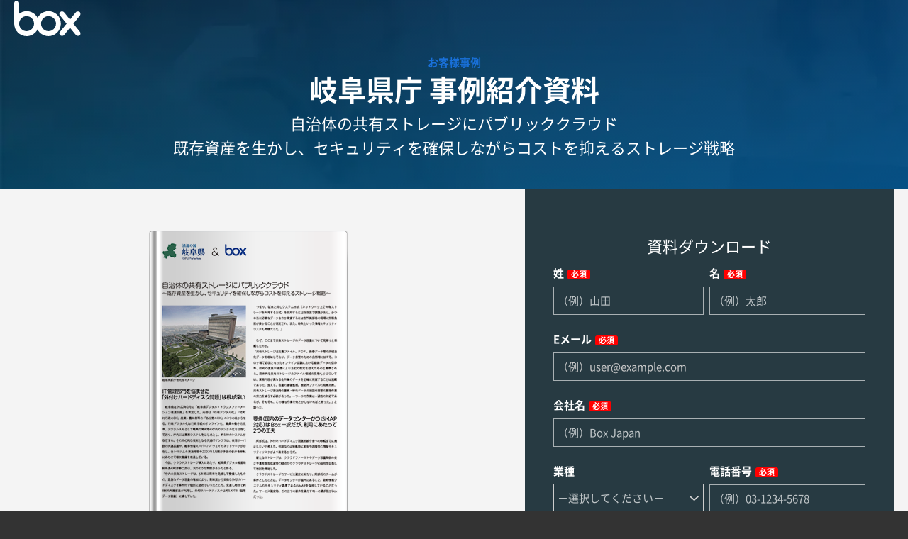

--- FILE ---
content_type: text/html; charset=UTF-8
request_url: https://japan.box.com/resource/gifu-prefecture
body_size: 6931
content:
<!doctype html><html lang="no-js ja js"><head prefix="og: http://ogp.me/ns# fb: http://ogp.me/ns/fb# article: http://ogp.me/ns/article#">
    <meta http-equiv="X-UA-Compatible" content="IE=edge">
<meta content="IE=edge,chrome=1" http-equiv="X-UA-Compatible">
<meta http-equiv="Content-Type" content="text/html; charset=utf-8">
<title>岐阜県庁 事例紹介ー自治体の共有ストレージにパブリッククラウドー | 株式会社Box Japan</title>
<meta name="description" content="既存資産を生かし、国のガイドラインを守りながら、コストを抑えたストレージ利用、外部とのファイル共有に解決策を見いだした岐阜県のストレージ戦略としての取組は、手堅いDXの事例として注目に値する。">
<link rel="apple-touch-icon-precomposed" href="https://japan.box.com/hubfs/library/classic/icon/apple-touch-icon.png">
<link rel="stylesheet" href="//cdnjs.cloudflare.com/ajax/libs/magnific-popup.js/1.1.0/magnific-popup.min.css" media="all">
<link rel="preload" href="https://japan.box.com/hubfs/images/hero/hero.webp" as="image">



    
    


<link rel="stylesheet" href="https://japan.box.com/hubfs/hub_generated/template_assets/1/8753815261/1762495857739/template_main.min.css" media="all">
<link rel="stylesheet" href="https://japan.box.com/hubfs/hub_generated/template_assets/1/8757588362/1767599055512/template_main_add.min.css" media="all">
<!--[if lte IE 11]>
<link href="https://cdn2.hubspot.net/hubfs/5608010/library/classic/library/css/master_ie_min.css" type="text/css" media="all" />
<![endif]-->
<link rel="stylesheet" href="//maxcdn.bootstrapcdn.com/font-awesome/4.7.0/css/font-awesome.min.css">

  <link rel="shortcut icon" href="https://japan.box.com/hubfs/favicon-32x32.png" type="image/x-icon">

<meta http-equiv="X-UA-Compatible" content="IE=edge,chrome=1">
<!--[if lt IE 9]>
<script type="text/javascript" src="https://cdnjs.cloudflare.com/ajax/libs/html5shiv/3.7.3/html5shiv.js"></script>
<![endif]-->
<meta name="viewport" content="width=device-width, initial-scale=1">

    <script src="/hs/hsstatic/jquery-libs/static-1.4/jquery/jquery-1.11.2.js"></script>
<script src="/hs/hsstatic/jquery-libs/static-1.4/jquery-migrate/jquery-migrate-1.2.1.js"></script>
<script>hsjQuery = window['jQuery'];</script>
    <meta property="og:description" content="既存資産を生かし、国のガイドラインを守りながら、コストを抑えたストレージ利用、外部とのファイル共有に解決策を見いだした岐阜県のストレージ戦略としての取組は、手堅いDXの事例として注目に値する。">
    <meta property="og:title" content="岐阜県庁 事例紹介ー自治体の共有ストレージにパブリッククラウドー | 株式会社Box Japan">
    <meta name="twitter:description" content="既存資産を生かし、国のガイドラインを守りながら、コストを抑えたストレージ利用、外部とのファイル共有に解決策を見いだした岐阜県のストレージ戦略としての取組は、手堅いDXの事例として注目に値する。">
    <meta name="twitter:title" content="岐阜県庁 事例紹介ー自治体の共有ストレージにパブリッククラウドー | 株式会社Box Japan">

    

    

    <style>
a.cta_button{-moz-box-sizing:content-box !important;-webkit-box-sizing:content-box !important;box-sizing:content-box !important;vertical-align:middle}.hs-breadcrumb-menu{list-style-type:none;margin:0px 0px 0px 0px;padding:0px 0px 0px 0px}.hs-breadcrumb-menu-item{float:left;padding:10px 0px 10px 10px}.hs-breadcrumb-menu-divider:before{content:'›';padding-left:10px}.hs-featured-image-link{border:0}.hs-featured-image{float:right;margin:0 0 20px 20px;max-width:50%}@media (max-width: 568px){.hs-featured-image{float:none;margin:0;width:100%;max-width:100%}}.hs-screen-reader-text{clip:rect(1px, 1px, 1px, 1px);height:1px;overflow:hidden;position:absolute !important;width:1px}
</style>

<link rel="stylesheet" href="https://japan.box.com/hubfs/hub_generated/module_assets/1/8757446322/1763013620573/module_LP_Hero.min.css">

    


    
<!--  Added by GoogleAnalytics4 integration -->
<script>
var _hsp = window._hsp = window._hsp || [];
window.dataLayer = window.dataLayer || [];
function gtag(){dataLayer.push(arguments);}

var useGoogleConsentModeV2 = true;
var waitForUpdateMillis = 1000;


if (!window._hsGoogleConsentRunOnce) {
  window._hsGoogleConsentRunOnce = true;

  gtag('consent', 'default', {
    'ad_storage': 'denied',
    'analytics_storage': 'denied',
    'ad_user_data': 'denied',
    'ad_personalization': 'denied',
    'wait_for_update': waitForUpdateMillis
  });

  if (useGoogleConsentModeV2) {
    _hsp.push(['useGoogleConsentModeV2'])
  } else {
    _hsp.push(['addPrivacyConsentListener', function(consent){
      var hasAnalyticsConsent = consent && (consent.allowed || (consent.categories && consent.categories.analytics));
      var hasAdsConsent = consent && (consent.allowed || (consent.categories && consent.categories.advertisement));

      gtag('consent', 'update', {
        'ad_storage': hasAdsConsent ? 'granted' : 'denied',
        'analytics_storage': hasAnalyticsConsent ? 'granted' : 'denied',
        'ad_user_data': hasAdsConsent ? 'granted' : 'denied',
        'ad_personalization': hasAdsConsent ? 'granted' : 'denied'
      });
    }]);
  }
}

gtag('js', new Date());
gtag('set', 'developer_id.dZTQ1Zm', true);
gtag('config', 'G-TFC17EE6XK');
</script>
<script async src="https://www.googletagmanager.com/gtag/js?id=G-TFC17EE6XK"></script>

<!-- /Added by GoogleAnalytics4 integration -->

<!--  Added by GoogleTagManager integration -->
<script>
var _hsp = window._hsp = window._hsp || [];
window.dataLayer = window.dataLayer || [];
function gtag(){dataLayer.push(arguments);}

var useGoogleConsentModeV2 = true;
var waitForUpdateMillis = 1000;



var hsLoadGtm = function loadGtm() {
    if(window._hsGtmLoadOnce) {
      return;
    }

    if (useGoogleConsentModeV2) {

      gtag('set','developer_id.dZTQ1Zm',true);

      gtag('consent', 'default', {
      'ad_storage': 'denied',
      'analytics_storage': 'denied',
      'ad_user_data': 'denied',
      'ad_personalization': 'denied',
      'wait_for_update': waitForUpdateMillis
      });

      _hsp.push(['useGoogleConsentModeV2'])
    }

    (function(w,d,s,l,i){w[l]=w[l]||[];w[l].push({'gtm.start':
    new Date().getTime(),event:'gtm.js'});var f=d.getElementsByTagName(s)[0],
    j=d.createElement(s),dl=l!='dataLayer'?'&l='+l:'';j.async=true;j.src=
    'https://www.googletagmanager.com/gtm.js?id='+i+dl;f.parentNode.insertBefore(j,f);
    })(window,document,'script','dataLayer','GTM-MX6JK48');

    window._hsGtmLoadOnce = true;
};

_hsp.push(['addPrivacyConsentListener', function(consent){
  if(consent.allowed || (consent.categories && consent.categories.analytics)){
    hsLoadGtm();
  }
}]);

</script>

<!-- /Added by GoogleTagManager integration -->

    <link rel="canonical" href="https://japan.box.com/resource/gifu-prefecture">

<meta name="google-site-verification" content="TLktNSkP5J8J_vFRHiCS1bpLFDgBz9qWoOJkMFgt_CE">
<meta name="google-site-verification" content="wXvDsWYSb8P1kRfbKeVVUmbz-38eI4cAEI-MTLJ5z1Q">
<meta name="google-site-verification" content="Mqbzt_1S8VnvvHEIPWQp9PS9-sZr7wg6IqfVYqgIFjg">
<meta name="facebook-domain-verification" content="dlf5ayn7n8ecz8xbda08a8prf53uxc">

<!-- Global site tag (gtag.js) - Google Ads: 691722844 -->
<script async src="https://www.googletagmanager.com/gtag/js?id=AW-691722844"></script>
<script>
  window.dataLayer = window.dataLayer || [];
  function gtag(){dataLayer.push(arguments);}
  gtag('js', new Date());

  gtag('config', 'AW-691722844');
</script>

  
  	<!-- Facebook Pixel Code -->
    <script>
    !function(f,b,e,v,n,t,s)
    {if(f.fbq)return;n=f.fbq=function(){n.callMethod?
    n.callMethod.apply(n,arguments):n.queue.push(arguments)};
    if(!f._fbq)f._fbq=n;n.push=n;n.loaded=!0;n.version='2.0';
    n.queue=[];t=b.createElement(e);t.async=!0;
    t.src=v;s=b.getElementsByTagName(e)[0];
    s.parentNode.insertBefore(t,s)}(window, document,'script',
    'https://connect.facebook.net/en_US/fbevents.js');
    fbq('init', '139163818022217');
    fbq('init', '271598307802760');
    fbq('track', 'PageView');
    </script>
    <noscript>
    &lt;img  height="1" width="1" style="display:none" src="https://www.facebook.com/tr?id=139163818022217&amp;amp;ev=PageView&amp;amp;noscript=1"&gt;
    &lt;img  height="1" width="1" style="display:none" src="https://www.facebook.com/tr?id=271598307802760&amp;amp;ev=PageView&amp;amp;noscript=1"&gt;
    </noscript>
    <!-- End Facebook Pixel Code -->
  

<script type="text/javascript">
  $(document).ready(function() {
		$( "#primary-nav .active-branch a[href='javascript:;']" ).removeAttr("href");
     });
</script>

 
<!-- Google Tag Manager -->
<!-- 2022/1/13 by TuanD -->
<!-- Global site tag (gtag.js) - Google Analytics -->
<script async src="https://www.googletagmanager.com/gtag/js?id=G-88WJSWXZ99"></script>
<script>
  window.dataLayer = window.dataLayer || [];
  function gtag(){dataLayer.push(arguments);}
  gtag('js', new Date());
  gtag('config', 'G-88WJSWXZ99', {
    send_page_view: false
  });
  gtag('set', 'user_properties', {
    'contact_id': '',
    'lifecyclestage': '',
    'hs_persona': '',
    'hubspotutk': '',
    'ip_tracking': '172.20.93.61'
  });
</script>
<!-- End Google Tag Manager -->


<!-- Adobe Analytics -->
<script src="https://assets.adobedtm.com/6055abd7bbba/bd2b59f3cb3a/launch-025df1a6cc92.min.js" async></script>

<!-- Microsoft Clarity -->
<script type="text/javascript">
    (function(c,l,a,r,i,t,y){
        c[a]=c[a]||function(){(c[a].q=c[a].q||[]).push(arguments)};
        t=l.createElement(r);t.async=1;t.src="https://www.clarity.ms/tag/"+i;
        y=l.getElementsByTagName(r)[0];y.parentNode.insertBefore(t,y);
    })(window, document, "clarity", "script", "jwo47rpo3o");
</script>
<!-- End Microsoft Clarity  -->
<meta property="og:image" content="https://japan.box.com/hubfs/resource/thumbnail/Box_CS_Layout_Gifuken.png">
<meta property="og:image:width" content="280">
<meta property="og:image:height" content="409">
<meta property="og:image:alt" content="岐阜県庁 事例紹介ー自治体の共有ストレージにパブリッククラウドー">
<meta name="twitter:image" content="https://japan.box.com/hubfs/resource/thumbnail/Box_CS_Layout_Gifuken.png">
<meta name="twitter:image:alt" content="岐阜県庁 事例紹介ー自治体の共有ストレージにパブリッククラウドー">

<meta property="og:url" content="https://japan.box.com/resource/gifu-prefecture">
<meta name="twitter:card" content="summary">
<meta http-equiv="content-language" content="ja">






    
    
    
    
    
    
    
    
    
    <meta property="og:image" content="https://japan.box.com/hubfs/resource/thumbnail/Box_CS_Layout_Gifuken.png">
    <meta name="twitter:image" content="https://japan.box.com/hubfs/resource/thumbnail/Box_CS_Layout_Gifuken.png">
    
    
    
    
    
    
    
    <link href="https://www.b-story.co.jp/stande/core/stande-1.0.6-a.css" rel="stylesheet">
  <meta name="generator" content="HubSpot"></head>
  <body class="html not-front no-sidebars type-top Product-resource">
<!--  Added by GoogleTagManager integration -->
<noscript><iframe src="https://www.googletagmanager.com/ns.html?id=GTM-MX6JK48" height="0" width="0" style="display:none;visibility:hidden"></iframe></noscript>

<!-- /Added by GoogleTagManager integration -->

    
    
    
    
    <div class="Page LP-Basic Page-83748322570"> 
      




    
    

<header class="Header">
    <div class="Wrap">
        <a class="Logo Logo-block Logo-top Logo-global" href="/">
            
            <img class="Logo-img-white" src="https://japan.box.com/hubfs/images/logo/logo-white.svg" alt="">
            
        </a>
     </div>
</header>
    
      <main class="Body">
        <div id="HeroContent">
          
          
          <span id="hs_cos_wrapper_Hero_Content" class="hs_cos_wrapper hs_cos_wrapper_widget_container hs_cos_wrapper_type_widget_container" style="" data-hs-cos-general-type="widget_container" data-hs-cos-type="widget_container"><div id="hs_cos_wrapper_widget_23187583988" class="hs_cos_wrapper hs_cos_wrapper_widget hs_cos_wrapper_type_module" style="" data-hs-cos-general-type="widget" data-hs-cos-type="module">

	







	
	



<div class="LP-Custom-Module LP-Hero LP-Hero-small has-topmenu">

	<div class="Hero Hero--small smallest u-bgColor--2D7EA3 has-bg" style="background-image:url('https://japan.box.com/hubfs/images/hero/hero.webp')">
     <div class="Wrap--narrow">
       
       	<p class="Hero-kicker">お客様事例</p>
       
       

       
       <h1 class="Hero-title has-kicker">岐阜県庁  事例紹介資料</h1>
       
       
        <h2 class="Hero-subtitle">自治体の共有ストレージにパブリッククラウド<br>既存資産を生かし、セキュリティを確保しながらコストを抑えるストレージ戦略</h2>  
       
       
  	 </div>
  </div>
  <!-- End .Hero -->

</div>
</div></span>
          
          
        </div>
        
        <div id="MainContent" class="Body-sections">
          <div class="LP-Custom-Module LP-Download Resource node node-whitepaper node-promoted">
            <div class="Resource-content">
              
              <span id="hs_cos_wrapper_Main_Content" class="hs_cos_wrapper hs_cos_wrapper_widget_container hs_cos_wrapper_type_widget_container" style="" data-hs-cos-general-type="widget_container" data-hs-cos-type="widget_container"><div id="hs_cos_wrapper_widget_1575946928879" class="hs_cos_wrapper hs_cos_wrapper_widget hs_cos_wrapper_type_module" style="" data-hs-cos-general-type="widget" data-hs-cos-type="module">







  
  
  
  



   


<p class="tac">
  
  
  <img class="pdf-thumb" src="https://japan.box.com/hs-fs/hubfs/resource/thumbnail/Box_CS_Layout_Gifuken.png?width=280&amp;name=Box_CS_Layout_Gifuken.png?v=" style="width: 280px; height: auto;" alt="岐阜県庁 事例紹介">
</p>


  <p>既存資産を生かし、国のガイドラインを守りながら、コストを抑えたストレージ利用、外部とのファイル共有に解決策を見いだした岐阜県のストレージ戦略としての取組は、手堅いDXの事例として注目に値する。</p>
<p>詳細は、フォームに必要情報を入力して資料をご確認ください。</p>
</div></span>
              
              
              <div class="social-blog">
                <hr class="mgbottom-20">
                <div class="social-list">
                  <ul>
                    <li class="facebook"><a rel="nofollow" href="http://www.facebook.com/sharer.php?u=https://japan.box.com/resource/gifu-prefecture&amp;t=岐阜県庁%20事例紹介ー自治体の共有ストレージにパブリッククラウドー%20|%20株式会社Box%20Japan" onclick="window.open(this.href, 'FBwindow', 'width=650, height=450, menubar=no, toolbar=no, scrollbars=yes'); return false;"><i class="fa fa-facebook" title="Facebookで共有"></i></a></li>
                    <li class="twitter"><a rel="nofollow" href="http://twitter.com/intent/tweet?text=岐阜県庁%20事例紹介ー自治体の共有ストレージにパブリッククラウドー%20|%20株式会社Box%20Japan&amp;https://japan.box.com/resource/gifu-prefecture&amp;url=https://japan.box.com/resource/gifu-prefecture" onclick="window.open(encodeURI(decodeURI(this.href)),'tweetwindow','width=550, height=450,personalbar=0, toolbar=0, scrollbars=1, resizable=!'); return false;"><i class="fa fa-twitter" title="X（エックス）で共有"></i></a></li>
                    <li class="hatena"><a rel="nofollow" href="http://b.hatena.ne.jp/add?mode=confirm&amp;url=https://japan.box.com/resource/gifu-prefecture&amp;title=岐阜県庁%20事例紹介ー自治体の共有ストレージにパブリッククラウドー%20|%20株式会社Box%20Japan" title="はてなブックマークに追加" data-hatena-bookmark-title="岐阜県庁 事例紹介ー自治体の共有ストレージにパブリッククラウドー | 株式会社Box Japan" data-hatena-bookmark-layout="simple" onclick="window.open(encodeURI(decodeURI(this.href)),'HATENAwindow','width=550, height=450,personalbar=0, toolbar=0, scrollbars=1, resizable=!'); return false;"><i class="fa fa-hatena" rel="nofollow"></i></a><script type="text/javascript" src="https://b.st-hatena.com/js/bookmark_button.js" charset="utf-8" async></script></li>
                    <li class="pocket"><a rel="nofollow" href="http://getpocket.com/edit?url=https://japan.box.com/resource/gifu-prefecture&amp;title=岐阜県庁%20事例紹介ー自治体の共有ストレージにパブリッククラウドー%20|%20株式会社Box%20Japan" title="pocketで共有" onclick="window.open(this.href, 'Pocketwindow', 'width=650, height=450, menubar=no, toolbar=no, scrollbars=yes'); return false;"><i class="fa fa-get-pocket" rel="nofollow"></i></a></li>
                    <li class="email"><a rel="nofollow" href="mailto:Name@Email.com?Subject=岐阜県庁%20事例紹介ー自治体の共有ストレージにパブリッククラウドー%20|%20株式会社Box%20Japan&amp;Body=岐阜県庁%20事例紹介ー自治体の共有ストレージにパブリッククラウドー%20|%20株式会社Box%20Japan%0D%0Ahttps://japan.box.com/resource/gifu-prefecture" title="Eメールで共有"><i class="fa fa-envelope"></i></a></li>
                  </ul>
                </div>
                <!-- End .social-list -->
              </div>
              <!-- End .social-blog -->
              
            </div>
            
            <!-- .Resource-content -->
            <div class="Resource-aside">
              <div class="Resource-form">
                <div id="STE_Form" class="LP-Form LP-FormSidebar">
                  <span id="hs_cos_wrapper_lp_form" class="hs_cos_wrapper hs_cos_wrapper_widget hs_cos_wrapper_type_form" style="" data-hs-cos-general-type="widget" data-hs-cos-type="form"><h3 id="hs_cos_wrapper_lp_form_title" class="hs_cos_wrapper form-title" data-hs-cos-general-type="widget_field" data-hs-cos-type="text">資料ダウンロード</h3>

<div id="hs_form_target_lp_form"></div>









</span>
                </div>
                <!-- End .LP-Form LP-FormSidebar -->
              </div>
              <!-- ENd .Resource-form -->
            </div>
            <!-- End .Resource-aside -->
            
          </div>
          <!-- End .LP-Download -->
          
        </div>
        <!-- End #MainContent -->
        
        <p class="seminar-pagetop"><a href="#"><img src="/hubfs/images/landingpage/pagetop.svg" alt="↑"></a></p>
      </main>
      
        <footer class="Footer">
  <div class="Wrap">
    
    <!-- <nav class="Footer-social">
        <ul class="menu">
          <li class="first leaf"><a href="#" class="SocialIcon--rss" target="_blank">Blog</a></li>
				  <li class="leaf"><a href="#" class="SocialIcon--linkedin" target="_blank">LinkedIn</a></li>
          <li class="leaf"><a href="#" class="SocialIcon--twitter" target="_blank">Twitter</a></li>
          <li class="last leaf"><a href="#" class="SocialIcon--youtube" target="_blank">Youtube</a></li>
        </ul>     
    </nav> -->
      
    <nav class="Footer-copyright">
        <p>©2026 Box | <a href="https://www.box.com/ja-jp/legal/privacypolicy">Boxプライバシーポリシー</a></p>  
    </nav>
    
    </div>
</footer>

<script type="text/javascript" src="https://japan.box.com/hubfs/library/classic/library/js/main_min.js"></script>

<script type="text/javascript">

  var waitForEl = function waitForEl(selector, callback) {
      if ($(selector).length) {
          callback();
      } else {
          setTimeout(function () {
              waitForEl(selector, callback);
          }, 100);
      }
  };

    $(window).load(function(){ 

      if($('.LP-Form .hs_cos_wrapper').length > 0) {
          waitForEl('.LP-Form .hs_cos_wrapper .hs-form', function() {

             //1. Tracking Download Resource from inlink
             if($('.LP-Form .hs_cos_wrapper .hs-form input[name="lp_tracking"]').length > 0 && $('.LP-Form .hs_cos_wrapper .hs-form input[name="lp_tracking_info"]').length > 0) {
              var lp_tracking = '';
              var lp_tracking_url = '';
                 
              $('.LP-Form .hs_cos_wrapper .hs-form input[name="lp_tracking"]').val(lp_tracking);    
              $('.LP-Form .hs_cos_wrapper .hs-form input[name="lp_tracking_info"]').val(lp_tracking_url);
            }                                                                               

          });
      }  

    });
</script>
      
    </div>
    
<!-- HubSpot performance collection script -->
<script defer src="/hs/hsstatic/content-cwv-embed/static-1.1293/embed.js"></script>
<script>
var hsVars = hsVars || {}; hsVars['language'] = 'ja';
</script>

<script src="/hs/hsstatic/cos-i18n/static-1.53/bundles/project.js"></script>

    <!--[if lte IE 8]>
    <script charset="utf-8" src="https://js.hsforms.net/forms/v2-legacy.js"></script>
    <![endif]-->

<script data-hs-allowed="true" src="/_hcms/forms/v2.js"></script>

    <script data-hs-allowed="true">
        var options = {
            portalId: '5608010',
            formId: '085b87f9-2101-4f79-bf63-66d6980b98d6',
            formInstanceId: '5047',
            
            pageId: '83748322570',
            
            region: 'na1',
            
            
            
            
            pageName: "\u5C90\u961C\u770C\u5E81 \u4E8B\u4F8B\u7D39\u4ECB\u30FC\u81EA\u6CBB\u4F53\u306E\u5171\u6709\u30B9\u30C8\u30EC\u30FC\u30B8\u306B\u30D1\u30D6\u30EA\u30C3\u30AF\u30AF\u30E9\u30A6\u30C9\u30FC | \u682A\u5F0F\u4F1A\u793EBox Japan",
            
            
            redirectUrl: "https:\/\/japan.box.com\/resource\/gifu-prefecture\/thanks",
            
            
            
            
            
            css: '',
            target: '#hs_form_target_lp_form',
            
            
            
            
            
            
            
            contentType: "landing-page",
            
            
            
            formsBaseUrl: '/_hcms/forms/',
            
            
            
            formData: {
                cssClass: 'hs-form stacked hs-custom-form'
            }
        };

        options.getExtraMetaDataBeforeSubmit = function() {
            var metadata = {};
            

            if (hbspt.targetedContentMetadata) {
                var count = hbspt.targetedContentMetadata.length;
                var targetedContentData = [];
                for (var i = 0; i < count; i++) {
                    var tc = hbspt.targetedContentMetadata[i];
                     if ( tc.length !== 3) {
                        continue;
                     }
                     targetedContentData.push({
                        definitionId: tc[0],
                        criterionId: tc[1],
                        smartTypeId: tc[2]
                     });
                }
                metadata["targetedContentMetadata"] = JSON.stringify(targetedContentData);
            }

            return metadata;
        };

        hbspt.forms.create(options);
    </script>



<!-- Start of HubSpot Analytics Code -->
<script type="text/javascript">
var _hsq = _hsq || [];
_hsq.push(["setContentType", "landing-page"]);
_hsq.push(["setCanonicalUrl", "https:\/\/japan.box.com\/resource\/gifu-prefecture"]);
_hsq.push(["setPageId", "83748322570"]);
_hsq.push(["setContentMetadata", {
    "contentPageId": 83748322570,
    "legacyPageId": "83748322570",
    "contentFolderId": null,
    "contentGroupId": null,
    "abTestId": null,
    "languageVariantId": 83748322570,
    "languageCode": "ja",
    
    
}]);
</script>

<script type="text/javascript" id="hs-script-loader" async defer src="/hs/scriptloader/5608010.js"></script>
<!-- End of HubSpot Analytics Code -->


<script type="text/javascript">
var hsVars = {
    render_id: "3d156b9c-1f0a-464f-aeb6-d28a863ba2cf",
    ticks: 1767871742067,
    page_id: 83748322570,
    
    content_group_id: 0,
    portal_id: 5608010,
    app_hs_base_url: "https://app.hubspot.com",
    cp_hs_base_url: "https://cp.hubspot.com",
    language: "ja",
    analytics_page_type: "landing-page",
    scp_content_type: "",
    
    analytics_page_id: "83748322570",
    category_id: 1,
    folder_id: 0,
    is_hubspot_user: false
}
</script>


<script defer src="/hs/hsstatic/HubspotToolsMenu/static-1.432/js/index.js"></script>


<!-- SmartNews Ads Pixel Code -->
<script type="text/javascript">
!function(){if(window.SmartnewsAds=window.SmartnewsAds||{},!window.SmartnewsAds.p){var e=window.SmartnewsAds.p=function(){e.callMethod?e.callMethod.apply(e,arguments):e.queue.push(arguments)};window.SmartnewsAds._p||(window.SmartnewsAds._p=e),e.push=e,e.version="1.0.0",e.queue=[];var n=document.createElement("script");n.async=!0,n.src="//cdn.smartnews-ads.com/i/pixel.js";var s=document.getElementsByTagName("script")[0];s.parentNode.insertBefore(n,s)}}();

SmartnewsAds.p("6061773275994bfe12b37980", "PageView");
</script>
<noscript>
<img height="1" width="1" style="display:none;" alt="" src="https://i.smartnews-ads.com/p?id=6061773275994bfe12b37980&amp;e=PageView">
</noscript>
<script async src="https://s.yimg.jp/images/listing/tool/cv/ytag.js"></script>
<script>
window.yjDataLayer = window.yjDataLayer || [];
function ytag() { yjDataLayer.push(arguments); }
ytag({
  "type":"yjad_retargeting",
  "config":{
    "yahoo_retargeting_id": "GY0JAH3147",
    "yahoo_retargeting_label": ""
    /*,
    "yahoo_retargeting_page_type": "",
    "yahoo_retargeting_items":[
      {item_id: '', category_id: '', price: '', quantity: ''}
    ]*/
  }
});
</script>




    
    <script type="text/javascript">
      var waitForEl = function waitForEl(selector, callback) {
        if ($(selector).length) {
          callback();
        } else {
          setTimeout(function () {
            waitForEl(selector, callback);
          }, 100);
        }
      };  

      waitForEl('.LP-Form .hs_cos_wrapper .hs-form', function() {
        
        if($('.LP-Form .hs_cos_wrapper .hs-form input[name="thanks_page_url"]').length > 0 && $('.LP-Form .hs_cos_wrapper .hs-form input[name="resource_title"]').length > 0) {
          var url = 'https://' + document.domain + '/resource/gifu-prefecture/thanks';
          $('.LP-Form .hs_cos_wrapper .hs-form input[name="thanks_page_url"]').val(url);    
          $('.LP-Form .hs_cos_wrapper .hs-form input[name="resource_title"]').val($('.LP-Hero h1').text()); 
        }
      });
    </script>
    

    <script type="text/javascript" src="https://www.b-story.co.jp/stande/core/stande-1.0.7.js"></script>
    <script type="text/javascript" src="https://japan.box.com/hubfs/hub_generated/template_assets/1/40857702731/1749028879010/template_hs_ste.min.js"></script>

  
</body></html>

--- FILE ---
content_type: text/html; charset=utf-8
request_url: https://www.google.com/recaptcha/enterprise/anchor?ar=1&k=6LdGZJsoAAAAAIwMJHRwqiAHA6A_6ZP6bTYpbgSX&co=aHR0cHM6Ly9qYXBhbi5ib3guY29tOjQ0Mw..&hl=ja&v=N67nZn4AqZkNcbeMu4prBgzg&size=invisible&badge=inline&anchor-ms=20000&execute-ms=30000&cb=s4f7njllc2ml
body_size: 48909
content:
<!DOCTYPE HTML><html dir="ltr" lang="ja"><head><meta http-equiv="Content-Type" content="text/html; charset=UTF-8">
<meta http-equiv="X-UA-Compatible" content="IE=edge">
<title>reCAPTCHA</title>
<style type="text/css">
/* cyrillic-ext */
@font-face {
  font-family: 'Roboto';
  font-style: normal;
  font-weight: 400;
  font-stretch: 100%;
  src: url(//fonts.gstatic.com/s/roboto/v48/KFO7CnqEu92Fr1ME7kSn66aGLdTylUAMa3GUBHMdazTgWw.woff2) format('woff2');
  unicode-range: U+0460-052F, U+1C80-1C8A, U+20B4, U+2DE0-2DFF, U+A640-A69F, U+FE2E-FE2F;
}
/* cyrillic */
@font-face {
  font-family: 'Roboto';
  font-style: normal;
  font-weight: 400;
  font-stretch: 100%;
  src: url(//fonts.gstatic.com/s/roboto/v48/KFO7CnqEu92Fr1ME7kSn66aGLdTylUAMa3iUBHMdazTgWw.woff2) format('woff2');
  unicode-range: U+0301, U+0400-045F, U+0490-0491, U+04B0-04B1, U+2116;
}
/* greek-ext */
@font-face {
  font-family: 'Roboto';
  font-style: normal;
  font-weight: 400;
  font-stretch: 100%;
  src: url(//fonts.gstatic.com/s/roboto/v48/KFO7CnqEu92Fr1ME7kSn66aGLdTylUAMa3CUBHMdazTgWw.woff2) format('woff2');
  unicode-range: U+1F00-1FFF;
}
/* greek */
@font-face {
  font-family: 'Roboto';
  font-style: normal;
  font-weight: 400;
  font-stretch: 100%;
  src: url(//fonts.gstatic.com/s/roboto/v48/KFO7CnqEu92Fr1ME7kSn66aGLdTylUAMa3-UBHMdazTgWw.woff2) format('woff2');
  unicode-range: U+0370-0377, U+037A-037F, U+0384-038A, U+038C, U+038E-03A1, U+03A3-03FF;
}
/* math */
@font-face {
  font-family: 'Roboto';
  font-style: normal;
  font-weight: 400;
  font-stretch: 100%;
  src: url(//fonts.gstatic.com/s/roboto/v48/KFO7CnqEu92Fr1ME7kSn66aGLdTylUAMawCUBHMdazTgWw.woff2) format('woff2');
  unicode-range: U+0302-0303, U+0305, U+0307-0308, U+0310, U+0312, U+0315, U+031A, U+0326-0327, U+032C, U+032F-0330, U+0332-0333, U+0338, U+033A, U+0346, U+034D, U+0391-03A1, U+03A3-03A9, U+03B1-03C9, U+03D1, U+03D5-03D6, U+03F0-03F1, U+03F4-03F5, U+2016-2017, U+2034-2038, U+203C, U+2040, U+2043, U+2047, U+2050, U+2057, U+205F, U+2070-2071, U+2074-208E, U+2090-209C, U+20D0-20DC, U+20E1, U+20E5-20EF, U+2100-2112, U+2114-2115, U+2117-2121, U+2123-214F, U+2190, U+2192, U+2194-21AE, U+21B0-21E5, U+21F1-21F2, U+21F4-2211, U+2213-2214, U+2216-22FF, U+2308-230B, U+2310, U+2319, U+231C-2321, U+2336-237A, U+237C, U+2395, U+239B-23B7, U+23D0, U+23DC-23E1, U+2474-2475, U+25AF, U+25B3, U+25B7, U+25BD, U+25C1, U+25CA, U+25CC, U+25FB, U+266D-266F, U+27C0-27FF, U+2900-2AFF, U+2B0E-2B11, U+2B30-2B4C, U+2BFE, U+3030, U+FF5B, U+FF5D, U+1D400-1D7FF, U+1EE00-1EEFF;
}
/* symbols */
@font-face {
  font-family: 'Roboto';
  font-style: normal;
  font-weight: 400;
  font-stretch: 100%;
  src: url(//fonts.gstatic.com/s/roboto/v48/KFO7CnqEu92Fr1ME7kSn66aGLdTylUAMaxKUBHMdazTgWw.woff2) format('woff2');
  unicode-range: U+0001-000C, U+000E-001F, U+007F-009F, U+20DD-20E0, U+20E2-20E4, U+2150-218F, U+2190, U+2192, U+2194-2199, U+21AF, U+21E6-21F0, U+21F3, U+2218-2219, U+2299, U+22C4-22C6, U+2300-243F, U+2440-244A, U+2460-24FF, U+25A0-27BF, U+2800-28FF, U+2921-2922, U+2981, U+29BF, U+29EB, U+2B00-2BFF, U+4DC0-4DFF, U+FFF9-FFFB, U+10140-1018E, U+10190-1019C, U+101A0, U+101D0-101FD, U+102E0-102FB, U+10E60-10E7E, U+1D2C0-1D2D3, U+1D2E0-1D37F, U+1F000-1F0FF, U+1F100-1F1AD, U+1F1E6-1F1FF, U+1F30D-1F30F, U+1F315, U+1F31C, U+1F31E, U+1F320-1F32C, U+1F336, U+1F378, U+1F37D, U+1F382, U+1F393-1F39F, U+1F3A7-1F3A8, U+1F3AC-1F3AF, U+1F3C2, U+1F3C4-1F3C6, U+1F3CA-1F3CE, U+1F3D4-1F3E0, U+1F3ED, U+1F3F1-1F3F3, U+1F3F5-1F3F7, U+1F408, U+1F415, U+1F41F, U+1F426, U+1F43F, U+1F441-1F442, U+1F444, U+1F446-1F449, U+1F44C-1F44E, U+1F453, U+1F46A, U+1F47D, U+1F4A3, U+1F4B0, U+1F4B3, U+1F4B9, U+1F4BB, U+1F4BF, U+1F4C8-1F4CB, U+1F4D6, U+1F4DA, U+1F4DF, U+1F4E3-1F4E6, U+1F4EA-1F4ED, U+1F4F7, U+1F4F9-1F4FB, U+1F4FD-1F4FE, U+1F503, U+1F507-1F50B, U+1F50D, U+1F512-1F513, U+1F53E-1F54A, U+1F54F-1F5FA, U+1F610, U+1F650-1F67F, U+1F687, U+1F68D, U+1F691, U+1F694, U+1F698, U+1F6AD, U+1F6B2, U+1F6B9-1F6BA, U+1F6BC, U+1F6C6-1F6CF, U+1F6D3-1F6D7, U+1F6E0-1F6EA, U+1F6F0-1F6F3, U+1F6F7-1F6FC, U+1F700-1F7FF, U+1F800-1F80B, U+1F810-1F847, U+1F850-1F859, U+1F860-1F887, U+1F890-1F8AD, U+1F8B0-1F8BB, U+1F8C0-1F8C1, U+1F900-1F90B, U+1F93B, U+1F946, U+1F984, U+1F996, U+1F9E9, U+1FA00-1FA6F, U+1FA70-1FA7C, U+1FA80-1FA89, U+1FA8F-1FAC6, U+1FACE-1FADC, U+1FADF-1FAE9, U+1FAF0-1FAF8, U+1FB00-1FBFF;
}
/* vietnamese */
@font-face {
  font-family: 'Roboto';
  font-style: normal;
  font-weight: 400;
  font-stretch: 100%;
  src: url(//fonts.gstatic.com/s/roboto/v48/KFO7CnqEu92Fr1ME7kSn66aGLdTylUAMa3OUBHMdazTgWw.woff2) format('woff2');
  unicode-range: U+0102-0103, U+0110-0111, U+0128-0129, U+0168-0169, U+01A0-01A1, U+01AF-01B0, U+0300-0301, U+0303-0304, U+0308-0309, U+0323, U+0329, U+1EA0-1EF9, U+20AB;
}
/* latin-ext */
@font-face {
  font-family: 'Roboto';
  font-style: normal;
  font-weight: 400;
  font-stretch: 100%;
  src: url(//fonts.gstatic.com/s/roboto/v48/KFO7CnqEu92Fr1ME7kSn66aGLdTylUAMa3KUBHMdazTgWw.woff2) format('woff2');
  unicode-range: U+0100-02BA, U+02BD-02C5, U+02C7-02CC, U+02CE-02D7, U+02DD-02FF, U+0304, U+0308, U+0329, U+1D00-1DBF, U+1E00-1E9F, U+1EF2-1EFF, U+2020, U+20A0-20AB, U+20AD-20C0, U+2113, U+2C60-2C7F, U+A720-A7FF;
}
/* latin */
@font-face {
  font-family: 'Roboto';
  font-style: normal;
  font-weight: 400;
  font-stretch: 100%;
  src: url(//fonts.gstatic.com/s/roboto/v48/KFO7CnqEu92Fr1ME7kSn66aGLdTylUAMa3yUBHMdazQ.woff2) format('woff2');
  unicode-range: U+0000-00FF, U+0131, U+0152-0153, U+02BB-02BC, U+02C6, U+02DA, U+02DC, U+0304, U+0308, U+0329, U+2000-206F, U+20AC, U+2122, U+2191, U+2193, U+2212, U+2215, U+FEFF, U+FFFD;
}
/* cyrillic-ext */
@font-face {
  font-family: 'Roboto';
  font-style: normal;
  font-weight: 500;
  font-stretch: 100%;
  src: url(//fonts.gstatic.com/s/roboto/v48/KFO7CnqEu92Fr1ME7kSn66aGLdTylUAMa3GUBHMdazTgWw.woff2) format('woff2');
  unicode-range: U+0460-052F, U+1C80-1C8A, U+20B4, U+2DE0-2DFF, U+A640-A69F, U+FE2E-FE2F;
}
/* cyrillic */
@font-face {
  font-family: 'Roboto';
  font-style: normal;
  font-weight: 500;
  font-stretch: 100%;
  src: url(//fonts.gstatic.com/s/roboto/v48/KFO7CnqEu92Fr1ME7kSn66aGLdTylUAMa3iUBHMdazTgWw.woff2) format('woff2');
  unicode-range: U+0301, U+0400-045F, U+0490-0491, U+04B0-04B1, U+2116;
}
/* greek-ext */
@font-face {
  font-family: 'Roboto';
  font-style: normal;
  font-weight: 500;
  font-stretch: 100%;
  src: url(//fonts.gstatic.com/s/roboto/v48/KFO7CnqEu92Fr1ME7kSn66aGLdTylUAMa3CUBHMdazTgWw.woff2) format('woff2');
  unicode-range: U+1F00-1FFF;
}
/* greek */
@font-face {
  font-family: 'Roboto';
  font-style: normal;
  font-weight: 500;
  font-stretch: 100%;
  src: url(//fonts.gstatic.com/s/roboto/v48/KFO7CnqEu92Fr1ME7kSn66aGLdTylUAMa3-UBHMdazTgWw.woff2) format('woff2');
  unicode-range: U+0370-0377, U+037A-037F, U+0384-038A, U+038C, U+038E-03A1, U+03A3-03FF;
}
/* math */
@font-face {
  font-family: 'Roboto';
  font-style: normal;
  font-weight: 500;
  font-stretch: 100%;
  src: url(//fonts.gstatic.com/s/roboto/v48/KFO7CnqEu92Fr1ME7kSn66aGLdTylUAMawCUBHMdazTgWw.woff2) format('woff2');
  unicode-range: U+0302-0303, U+0305, U+0307-0308, U+0310, U+0312, U+0315, U+031A, U+0326-0327, U+032C, U+032F-0330, U+0332-0333, U+0338, U+033A, U+0346, U+034D, U+0391-03A1, U+03A3-03A9, U+03B1-03C9, U+03D1, U+03D5-03D6, U+03F0-03F1, U+03F4-03F5, U+2016-2017, U+2034-2038, U+203C, U+2040, U+2043, U+2047, U+2050, U+2057, U+205F, U+2070-2071, U+2074-208E, U+2090-209C, U+20D0-20DC, U+20E1, U+20E5-20EF, U+2100-2112, U+2114-2115, U+2117-2121, U+2123-214F, U+2190, U+2192, U+2194-21AE, U+21B0-21E5, U+21F1-21F2, U+21F4-2211, U+2213-2214, U+2216-22FF, U+2308-230B, U+2310, U+2319, U+231C-2321, U+2336-237A, U+237C, U+2395, U+239B-23B7, U+23D0, U+23DC-23E1, U+2474-2475, U+25AF, U+25B3, U+25B7, U+25BD, U+25C1, U+25CA, U+25CC, U+25FB, U+266D-266F, U+27C0-27FF, U+2900-2AFF, U+2B0E-2B11, U+2B30-2B4C, U+2BFE, U+3030, U+FF5B, U+FF5D, U+1D400-1D7FF, U+1EE00-1EEFF;
}
/* symbols */
@font-face {
  font-family: 'Roboto';
  font-style: normal;
  font-weight: 500;
  font-stretch: 100%;
  src: url(//fonts.gstatic.com/s/roboto/v48/KFO7CnqEu92Fr1ME7kSn66aGLdTylUAMaxKUBHMdazTgWw.woff2) format('woff2');
  unicode-range: U+0001-000C, U+000E-001F, U+007F-009F, U+20DD-20E0, U+20E2-20E4, U+2150-218F, U+2190, U+2192, U+2194-2199, U+21AF, U+21E6-21F0, U+21F3, U+2218-2219, U+2299, U+22C4-22C6, U+2300-243F, U+2440-244A, U+2460-24FF, U+25A0-27BF, U+2800-28FF, U+2921-2922, U+2981, U+29BF, U+29EB, U+2B00-2BFF, U+4DC0-4DFF, U+FFF9-FFFB, U+10140-1018E, U+10190-1019C, U+101A0, U+101D0-101FD, U+102E0-102FB, U+10E60-10E7E, U+1D2C0-1D2D3, U+1D2E0-1D37F, U+1F000-1F0FF, U+1F100-1F1AD, U+1F1E6-1F1FF, U+1F30D-1F30F, U+1F315, U+1F31C, U+1F31E, U+1F320-1F32C, U+1F336, U+1F378, U+1F37D, U+1F382, U+1F393-1F39F, U+1F3A7-1F3A8, U+1F3AC-1F3AF, U+1F3C2, U+1F3C4-1F3C6, U+1F3CA-1F3CE, U+1F3D4-1F3E0, U+1F3ED, U+1F3F1-1F3F3, U+1F3F5-1F3F7, U+1F408, U+1F415, U+1F41F, U+1F426, U+1F43F, U+1F441-1F442, U+1F444, U+1F446-1F449, U+1F44C-1F44E, U+1F453, U+1F46A, U+1F47D, U+1F4A3, U+1F4B0, U+1F4B3, U+1F4B9, U+1F4BB, U+1F4BF, U+1F4C8-1F4CB, U+1F4D6, U+1F4DA, U+1F4DF, U+1F4E3-1F4E6, U+1F4EA-1F4ED, U+1F4F7, U+1F4F9-1F4FB, U+1F4FD-1F4FE, U+1F503, U+1F507-1F50B, U+1F50D, U+1F512-1F513, U+1F53E-1F54A, U+1F54F-1F5FA, U+1F610, U+1F650-1F67F, U+1F687, U+1F68D, U+1F691, U+1F694, U+1F698, U+1F6AD, U+1F6B2, U+1F6B9-1F6BA, U+1F6BC, U+1F6C6-1F6CF, U+1F6D3-1F6D7, U+1F6E0-1F6EA, U+1F6F0-1F6F3, U+1F6F7-1F6FC, U+1F700-1F7FF, U+1F800-1F80B, U+1F810-1F847, U+1F850-1F859, U+1F860-1F887, U+1F890-1F8AD, U+1F8B0-1F8BB, U+1F8C0-1F8C1, U+1F900-1F90B, U+1F93B, U+1F946, U+1F984, U+1F996, U+1F9E9, U+1FA00-1FA6F, U+1FA70-1FA7C, U+1FA80-1FA89, U+1FA8F-1FAC6, U+1FACE-1FADC, U+1FADF-1FAE9, U+1FAF0-1FAF8, U+1FB00-1FBFF;
}
/* vietnamese */
@font-face {
  font-family: 'Roboto';
  font-style: normal;
  font-weight: 500;
  font-stretch: 100%;
  src: url(//fonts.gstatic.com/s/roboto/v48/KFO7CnqEu92Fr1ME7kSn66aGLdTylUAMa3OUBHMdazTgWw.woff2) format('woff2');
  unicode-range: U+0102-0103, U+0110-0111, U+0128-0129, U+0168-0169, U+01A0-01A1, U+01AF-01B0, U+0300-0301, U+0303-0304, U+0308-0309, U+0323, U+0329, U+1EA0-1EF9, U+20AB;
}
/* latin-ext */
@font-face {
  font-family: 'Roboto';
  font-style: normal;
  font-weight: 500;
  font-stretch: 100%;
  src: url(//fonts.gstatic.com/s/roboto/v48/KFO7CnqEu92Fr1ME7kSn66aGLdTylUAMa3KUBHMdazTgWw.woff2) format('woff2');
  unicode-range: U+0100-02BA, U+02BD-02C5, U+02C7-02CC, U+02CE-02D7, U+02DD-02FF, U+0304, U+0308, U+0329, U+1D00-1DBF, U+1E00-1E9F, U+1EF2-1EFF, U+2020, U+20A0-20AB, U+20AD-20C0, U+2113, U+2C60-2C7F, U+A720-A7FF;
}
/* latin */
@font-face {
  font-family: 'Roboto';
  font-style: normal;
  font-weight: 500;
  font-stretch: 100%;
  src: url(//fonts.gstatic.com/s/roboto/v48/KFO7CnqEu92Fr1ME7kSn66aGLdTylUAMa3yUBHMdazQ.woff2) format('woff2');
  unicode-range: U+0000-00FF, U+0131, U+0152-0153, U+02BB-02BC, U+02C6, U+02DA, U+02DC, U+0304, U+0308, U+0329, U+2000-206F, U+20AC, U+2122, U+2191, U+2193, U+2212, U+2215, U+FEFF, U+FFFD;
}
/* cyrillic-ext */
@font-face {
  font-family: 'Roboto';
  font-style: normal;
  font-weight: 900;
  font-stretch: 100%;
  src: url(//fonts.gstatic.com/s/roboto/v48/KFO7CnqEu92Fr1ME7kSn66aGLdTylUAMa3GUBHMdazTgWw.woff2) format('woff2');
  unicode-range: U+0460-052F, U+1C80-1C8A, U+20B4, U+2DE0-2DFF, U+A640-A69F, U+FE2E-FE2F;
}
/* cyrillic */
@font-face {
  font-family: 'Roboto';
  font-style: normal;
  font-weight: 900;
  font-stretch: 100%;
  src: url(//fonts.gstatic.com/s/roboto/v48/KFO7CnqEu92Fr1ME7kSn66aGLdTylUAMa3iUBHMdazTgWw.woff2) format('woff2');
  unicode-range: U+0301, U+0400-045F, U+0490-0491, U+04B0-04B1, U+2116;
}
/* greek-ext */
@font-face {
  font-family: 'Roboto';
  font-style: normal;
  font-weight: 900;
  font-stretch: 100%;
  src: url(//fonts.gstatic.com/s/roboto/v48/KFO7CnqEu92Fr1ME7kSn66aGLdTylUAMa3CUBHMdazTgWw.woff2) format('woff2');
  unicode-range: U+1F00-1FFF;
}
/* greek */
@font-face {
  font-family: 'Roboto';
  font-style: normal;
  font-weight: 900;
  font-stretch: 100%;
  src: url(//fonts.gstatic.com/s/roboto/v48/KFO7CnqEu92Fr1ME7kSn66aGLdTylUAMa3-UBHMdazTgWw.woff2) format('woff2');
  unicode-range: U+0370-0377, U+037A-037F, U+0384-038A, U+038C, U+038E-03A1, U+03A3-03FF;
}
/* math */
@font-face {
  font-family: 'Roboto';
  font-style: normal;
  font-weight: 900;
  font-stretch: 100%;
  src: url(//fonts.gstatic.com/s/roboto/v48/KFO7CnqEu92Fr1ME7kSn66aGLdTylUAMawCUBHMdazTgWw.woff2) format('woff2');
  unicode-range: U+0302-0303, U+0305, U+0307-0308, U+0310, U+0312, U+0315, U+031A, U+0326-0327, U+032C, U+032F-0330, U+0332-0333, U+0338, U+033A, U+0346, U+034D, U+0391-03A1, U+03A3-03A9, U+03B1-03C9, U+03D1, U+03D5-03D6, U+03F0-03F1, U+03F4-03F5, U+2016-2017, U+2034-2038, U+203C, U+2040, U+2043, U+2047, U+2050, U+2057, U+205F, U+2070-2071, U+2074-208E, U+2090-209C, U+20D0-20DC, U+20E1, U+20E5-20EF, U+2100-2112, U+2114-2115, U+2117-2121, U+2123-214F, U+2190, U+2192, U+2194-21AE, U+21B0-21E5, U+21F1-21F2, U+21F4-2211, U+2213-2214, U+2216-22FF, U+2308-230B, U+2310, U+2319, U+231C-2321, U+2336-237A, U+237C, U+2395, U+239B-23B7, U+23D0, U+23DC-23E1, U+2474-2475, U+25AF, U+25B3, U+25B7, U+25BD, U+25C1, U+25CA, U+25CC, U+25FB, U+266D-266F, U+27C0-27FF, U+2900-2AFF, U+2B0E-2B11, U+2B30-2B4C, U+2BFE, U+3030, U+FF5B, U+FF5D, U+1D400-1D7FF, U+1EE00-1EEFF;
}
/* symbols */
@font-face {
  font-family: 'Roboto';
  font-style: normal;
  font-weight: 900;
  font-stretch: 100%;
  src: url(//fonts.gstatic.com/s/roboto/v48/KFO7CnqEu92Fr1ME7kSn66aGLdTylUAMaxKUBHMdazTgWw.woff2) format('woff2');
  unicode-range: U+0001-000C, U+000E-001F, U+007F-009F, U+20DD-20E0, U+20E2-20E4, U+2150-218F, U+2190, U+2192, U+2194-2199, U+21AF, U+21E6-21F0, U+21F3, U+2218-2219, U+2299, U+22C4-22C6, U+2300-243F, U+2440-244A, U+2460-24FF, U+25A0-27BF, U+2800-28FF, U+2921-2922, U+2981, U+29BF, U+29EB, U+2B00-2BFF, U+4DC0-4DFF, U+FFF9-FFFB, U+10140-1018E, U+10190-1019C, U+101A0, U+101D0-101FD, U+102E0-102FB, U+10E60-10E7E, U+1D2C0-1D2D3, U+1D2E0-1D37F, U+1F000-1F0FF, U+1F100-1F1AD, U+1F1E6-1F1FF, U+1F30D-1F30F, U+1F315, U+1F31C, U+1F31E, U+1F320-1F32C, U+1F336, U+1F378, U+1F37D, U+1F382, U+1F393-1F39F, U+1F3A7-1F3A8, U+1F3AC-1F3AF, U+1F3C2, U+1F3C4-1F3C6, U+1F3CA-1F3CE, U+1F3D4-1F3E0, U+1F3ED, U+1F3F1-1F3F3, U+1F3F5-1F3F7, U+1F408, U+1F415, U+1F41F, U+1F426, U+1F43F, U+1F441-1F442, U+1F444, U+1F446-1F449, U+1F44C-1F44E, U+1F453, U+1F46A, U+1F47D, U+1F4A3, U+1F4B0, U+1F4B3, U+1F4B9, U+1F4BB, U+1F4BF, U+1F4C8-1F4CB, U+1F4D6, U+1F4DA, U+1F4DF, U+1F4E3-1F4E6, U+1F4EA-1F4ED, U+1F4F7, U+1F4F9-1F4FB, U+1F4FD-1F4FE, U+1F503, U+1F507-1F50B, U+1F50D, U+1F512-1F513, U+1F53E-1F54A, U+1F54F-1F5FA, U+1F610, U+1F650-1F67F, U+1F687, U+1F68D, U+1F691, U+1F694, U+1F698, U+1F6AD, U+1F6B2, U+1F6B9-1F6BA, U+1F6BC, U+1F6C6-1F6CF, U+1F6D3-1F6D7, U+1F6E0-1F6EA, U+1F6F0-1F6F3, U+1F6F7-1F6FC, U+1F700-1F7FF, U+1F800-1F80B, U+1F810-1F847, U+1F850-1F859, U+1F860-1F887, U+1F890-1F8AD, U+1F8B0-1F8BB, U+1F8C0-1F8C1, U+1F900-1F90B, U+1F93B, U+1F946, U+1F984, U+1F996, U+1F9E9, U+1FA00-1FA6F, U+1FA70-1FA7C, U+1FA80-1FA89, U+1FA8F-1FAC6, U+1FACE-1FADC, U+1FADF-1FAE9, U+1FAF0-1FAF8, U+1FB00-1FBFF;
}
/* vietnamese */
@font-face {
  font-family: 'Roboto';
  font-style: normal;
  font-weight: 900;
  font-stretch: 100%;
  src: url(//fonts.gstatic.com/s/roboto/v48/KFO7CnqEu92Fr1ME7kSn66aGLdTylUAMa3OUBHMdazTgWw.woff2) format('woff2');
  unicode-range: U+0102-0103, U+0110-0111, U+0128-0129, U+0168-0169, U+01A0-01A1, U+01AF-01B0, U+0300-0301, U+0303-0304, U+0308-0309, U+0323, U+0329, U+1EA0-1EF9, U+20AB;
}
/* latin-ext */
@font-face {
  font-family: 'Roboto';
  font-style: normal;
  font-weight: 900;
  font-stretch: 100%;
  src: url(//fonts.gstatic.com/s/roboto/v48/KFO7CnqEu92Fr1ME7kSn66aGLdTylUAMa3KUBHMdazTgWw.woff2) format('woff2');
  unicode-range: U+0100-02BA, U+02BD-02C5, U+02C7-02CC, U+02CE-02D7, U+02DD-02FF, U+0304, U+0308, U+0329, U+1D00-1DBF, U+1E00-1E9F, U+1EF2-1EFF, U+2020, U+20A0-20AB, U+20AD-20C0, U+2113, U+2C60-2C7F, U+A720-A7FF;
}
/* latin */
@font-face {
  font-family: 'Roboto';
  font-style: normal;
  font-weight: 900;
  font-stretch: 100%;
  src: url(//fonts.gstatic.com/s/roboto/v48/KFO7CnqEu92Fr1ME7kSn66aGLdTylUAMa3yUBHMdazQ.woff2) format('woff2');
  unicode-range: U+0000-00FF, U+0131, U+0152-0153, U+02BB-02BC, U+02C6, U+02DA, U+02DC, U+0304, U+0308, U+0329, U+2000-206F, U+20AC, U+2122, U+2191, U+2193, U+2212, U+2215, U+FEFF, U+FFFD;
}

</style>
<link rel="stylesheet" type="text/css" href="https://www.gstatic.com/recaptcha/releases/N67nZn4AqZkNcbeMu4prBgzg/styles__ltr.css">
<script nonce="Rt3oNEYyPvvPZoTbN9-Ywg" type="text/javascript">window['__recaptcha_api'] = 'https://www.google.com/recaptcha/enterprise/';</script>
<script type="text/javascript" src="https://www.gstatic.com/recaptcha/releases/N67nZn4AqZkNcbeMu4prBgzg/recaptcha__ja.js" nonce="Rt3oNEYyPvvPZoTbN9-Ywg">
      
    </script></head>
<body><div id="rc-anchor-alert" class="rc-anchor-alert">This reCAPTCHA is for testing purposes only. Please report to the site admin if you are seeing this.</div>
<input type="hidden" id="recaptcha-token" value="[base64]">
<script type="text/javascript" nonce="Rt3oNEYyPvvPZoTbN9-Ywg">
      recaptcha.anchor.Main.init("[\x22ainput\x22,[\x22bgdata\x22,\x22\x22,\[base64]/[base64]/[base64]/[base64]/[base64]/[base64]/[base64]/[base64]/[base64]/[base64]/[base64]/[base64]/[base64]/[base64]\x22,\[base64]\\u003d\\u003d\x22,\x22dMOfwoPDmcKiL8OKwqHCn8Khw7vCgALDscORBkRrUkbCgmJnwq5awqksw4fChHtOIcKefcOrA8OXwrE0T8OjwqrCuMKnHRjDvcK/w5kINcKUWFhdwoBCO8OCRiwnSlcmw6E/SzNEVcOHecOrV8OxwofDrcOpw7Zuw4Ape8ORwpd6RnE2wofDmHwIBcO5RkISwrLDm8Kiw7xrw53CkMKycsOew4DDuBzCscOdNMODw4/[base64]/P1PDiMOWwq8QWUvDnMO7MiXCisKVSwjDhcKJwpBlwqHDoFLDmRd1w6swL8OywrxPw75kMsOxQVgRYk4QTsOWbnABeMOJw4MTXAHDsl/Cty47Tzw+w5HCqsKoRsKPw6FuE8KxwrYmRQbCi0bChXpOwrhVw5XCqRHCusKNw73DljLCplTCvxcLPMOjV8KowpcqQmfDoMKgOsK4woPCnB0+w5HDhMKIbzV0wqULScKmw6dDw47DtB3DqWnDj0rDuRoxw6JRPxnComrDncK6w6BKaTzDu8KudhY5wr/DhcKGw6HDmghBUcKEwrRfw4sNI8OGCcO/WcK5wqwTKsOOCMK8U8O0wqXCisKPTTY2ajB+PBt0wppcwq7DlMKUT8OERTHDlsKJb3guRsORIsOCw4HCpsKreAByw53CmhHDi0vCiMO+wojDkBtbw6UGESTClWvDrcKSwqoncGgjATfDrl3Chi/CrcK8TcKHwrvCsQoIwrbDlMKgZcK5FMORwqBrE8OQNU5VF8O2wrQZDAtPWsOaw7d+DkBjw5bDoGwyw6/[base64]/w4HCsVLDhRPDlMOORcKCPT1TS0DDrjnCgMKwOVIBRxp9K0HCgR4uX3knw7jCqMKpC8KyISE8w7LDoVDDslrCgsOOw4DCjDcAQMO5wpAjfcKrZCfCrXLCi8Krwo1hwpTDgl/[base64]/X0jCpkYWDsOWXgU9JEALOzRlfMOmw67CkcKyw50jw5QsVcKUA8Odwp5ZwpHDq8OGdCA9Cn7DosOtw7p4U8ODwqvChEB6w4XDuRvCvsKfC8Kyw4p6LGYZCiNowrlMSjzDkMORKMOCJsKcRMKBwprDvsOrRXx4EjrCjsOsVE3Cg3DDglIuw45zMMOlwoV1w6/[base64]/CnT3DucOpwp/Cg2I7RV4Zw6oqwocgw7rCrXjDiMK0wonDszEgIzE8wr8KLAkQQx7CtcO9DcKeOGBGGBXDrMKPFEjDlcKpW3jDosOmIcO/wqUxwp4vdC3CjsKnwpHCnMOqw43DjMOuw4jCmsO2wrzCtsOjYMOzQCLDpEfCksOjZ8Oswp4SfxFjLzLDgjc0XnPCrRgEw5MUSHpzHMKvwrHDrsOawrDCjVXDhFfCqkBWW8OldsKUwod6AU3Cr3tkw6tWwq/CvT9DwoXChALDgFQ5awrDrz3DoTBQw4gPSMKXC8KgCGnDiMOTwpfCtcKSwofDpMO2P8KZT8O1wqM9wrbDq8KWwqgdwpbDkcK7I1PCkD0MwqTDqgjCnE3ChMKGwqwYwpLCkFLDjBt6I8OGw6fCuMO7ODjCvMOywpcpw4zCqRPCicO+csObwpfDsMKJwrMUNsOGDMOXw7/DiRrCpsOQwrDCiHbDsw4TYcOsT8K6ScKfw70ewpfDkAIfL8K5w6nCilkEFcOmwrfDicO1DMKmw6nDs8Opw7ZxbFVXwpcjDcKRw6LDkwcswpvDjFfClT7Dk8Kpw6U/aMKtwpNuKg9iw4vCsio8fUQAA8K1dMO1TyDCp1/Ck3MhJhs3w7fCjycQLMKLPMOSaw7DlF9cNsOLwrcjVcOGwpZ9RcK6wovCjmsFR1BsQQADAcOew63DocK9GcKtw5dMwpzCsTvCgjBVw7rCqEHCusK/wq02wqnDu23CuHViwqkmw6zDmQIWwrADw5DCvFPCsglUGWFdQjV0wo/ClMOGL8K3IgghYcK9wq/CsMOPw6HCksOSwpUiCQrCkhohw79VYsORwoXCnErDpcKgwroFw5/CvsKCQDPCg8KFw77DoWkGEzXChMO7wp9IBn5JdcOSw4vCm8OSFmQ4w6vCsMO+w6DCucKrwpkUP8O0aMKswocSw7DDvTx/UQFSFcO8Gi7CmsO9T1ROw4fCucKBw6twKynCrDvCicO4KsO6YgDCkBJiw6svDnTDr8OVXcKbJWlVXcK3LkJ4wqptw7nCn8OYTRzDu01Ew6fCsMKTwrwAwpXDr8OZwr7DkmDDsTwXwq3CocO9w55DBng6w5pvw5k2w5zCuXRrUl/[base64]/[base64]/[base64]/DuMOyw7vCrD8hwoHColLCt8Kkwr4+wqzClUHCtgxgbWIYFTnCjcOvwppPwr3DlCbDp8OEw5ECwpzDh8KIZcKXL8OhFDvCinUHw6nCrsO7wrLDhsO3QcOsJy8Ww7dzA0zDsMOswrRHw7/Dh3fDpVDCjsOPSMK5w58dw6FgVlHDtlrDixFPVB3CqV/Dt8KdHBHDq3NUw7fCt8OQw5HCu21Bw4BBHU7CgA54w5DDicKUEcO3YAY4B1/CmivCnsOPwp7DpcO4wr7DkcOXwqtaw6XCr8O/XzsNwpNVwrnCtnLDksOAw7F9QcOywrYdI8KPw41Fw4ALGF/Dg8KQLsK6VMO7wpfDm8OPwrdeQHkGw4LCvGZLYmPChsOlGRNtw4TDhcK/[base64]/[base64]/PjN9wrl6wohKw5zDrCnDunnDncKqQynCvkjCpsO6BMKCw4IPcMK2IUPDm8KEw7zChkvDrCXDmU84wp/CvmPDhsOIScOVfyVPIW/CqMKrwohmw65mw5sVw7DDtMO2L8K1fMOYwoFEWTZNW8OARy4OwoEFQ0Amwq0IwrBAEQcCJQBOw7/Dmj/DmCfDm8OzwqM2w77Cmh3Dj8OwRWbCpV9QwqTCgApkYxHDsw9Jw7/Dp3cjwpXCkcO0w5TDmy/[base64]/Dj8ObwrVIwrZNwpTCvcOuwqR2w70xw45Yw47Co8OWw4jDoS7CvMKkBC3CuT3CnBbDt3jCtcOMKMK5BsOAw7vDqcKWaTLDs8ODw6I5NTzDlcO4ecKsd8OcfsOQdU/CkDjDkATDsiQzJW9GTXgjw4Mbw57ChFbDmMKtTWseOj3DvMOuw70xw4BXaQXCvMKowprCgMOTw6PDmnfDu8OpwrN6wqPDrsKewr1NUDXCmcK6N8KlYMKlV8OmTsOpMcKQL1hbaUfDk0/CusKyVD/CiMO6w6/CisOUw5LCgTHCiBgxw6HCh30pWS/DviE9w6zCukDDjh4eIg/DiARgJsK7w7w/eFXCoMONEcO8woTCr8KlwrHCsMODwoUfwoRowrrCtyUgHkUpfcK8wpdOwopgwqEvw6rCn8OfBsKaCcOlfHtccFwQwqxaAcKhJsKXV8OVw7UYw51qw53CgRRLfMOVw5bDocOtwqArwrTCslTDp8ORbMK+ABgUKWLCkMOOw6HDsMKiwqfDvD7Dv0g4wpEEc8Khwq/CoBrCrcKWdsKrcxDDosOadBVmwpLDssO/aWzClws4wrLDkVkSInt+ARppwr5FXThGw6vCvChKJU3ChQnCp8KlwrUxw7zDsMOwRMO6wr0Rw77Ctj9Yw5DDm1nDiVJiw6V3woQSQ8KVNcOxfcKyw4h9w57CqAViwprDtkNow4MMwo5Ff8KMwp8xGMKfcsOfwrkbdcKBKWDDtljCosK3wo8ZHsOgw5/Dg0DDucOCVsOuIsOcwqIHEWBYwqV2w63CtMO6wrIBwrdkMzQECzPDscKkKMObwrjChMOuw5UKwoBSFMOIKj3CgMKlwp/CrsOBwrIDM8KcWizCj8KowoDDr3FwOcKGcirDtiTCgsOyJkZkw5lDCMOuwpfCnk1MDHE1wpjCng3CjsK0w5bCuBzCjMOHNmvDuXkzw6x7w7LCiRDDu8OdwoPCgMKNaEYXAsOmVi0vw4/[base64]/CgcKrc1TCjsO7w6kiw7EPwqdaB0nCicOHwr1Ew6XDiz/[base64]/[base64]/[base64]/[base64]/[base64]/ZTvDt8ONw5DCgsOeUsOxMkMmwqhQeTLCucOHfU3Cl8O8G8KOcVfCnsKoNE0BPcKkTWnCucOpZ8KRwqfCnx9RwpfCq08kIsOXMcOiGUBzwrLDlitCw7YaNR09NF4qPsKTKGYaw7Edw5vChCELUSXCnT3CqMK7VVYqwp9rwrZWM8OxI2xvw57DicK4w7o1w4/DqlrCvcOPDTMTbRgrw5EFcMKxw6vDlCZowqPCozIGJTvDhsOVwrfCh8OTwqJNwp/DrgwMwqTCrsOiS8Kpw582wo/[base64]/Dh8O9w79DwrQ0NsOdw7hFWcOeRihhQsOqwofDmA9nw6nCozfDu3HCn1TDmsO/[base64]/Dm8O7MsOIwqDDpF5Fw67DjHUdwpsNw44owqV9d8OdK8KxwrlPfMKZwqUScWRMwroGPn1nw44GGcK5wr/DpgDDs8K3w6jCvTbCrX/DksOoe8KQf8KswpdjwokLCMOVwrcjb8OrwqgGw4/CtSfCok9fVjfDnDoRX8KJwq/DisODXVTChH1iwok7wo42woHDjwo2T3/Dn8Ocwookwr7DicOyw7xHaA1pwoLCosKwwp3DtcKxw7tMVsKNworDgcK9QMKmC8OmJUYNDcOdwpPDki0gw6bDulwswpBhwpPDgx9SR8OWAcKYa8KNYMOJw7k2CcO4FDbCrMOeOMKkwo0kf0LDjcKcw6rDiD3Do1Q0en9qI00ywrfDnUXDkTjDtsOmCUTCtx/DqUXCjhPCkcKkwpkSwoU9TEQKwofCglMWw6bDqMOZwqTDvWIqw4zDmSs2UHYMw7lmZcO4wrDCpHvDkQfDucOzw7NdwoZAccK6wr7ClAdpwr5/GwYTwrlIUD4kdBx9w4JgD8KHHMKLXisUUMKxNAnCuH/Ckw/DnsOswqPCjcKPw7lowooRccKpZ8OyHzECwplcwrxKLxXDtMO6L1ogwqvDkGXCgS/CgVvCuBHDuMODw6Nhwq5IwqJWbALComHDhirDn8OEdTwRbsO6R2FmT0LDt0EwCw3CuXBYXcOGwoMPWgMZSgDCpsKaGhZKwqHDqCvDu8K4w6szUmjDlcO2InLDpggLWsKASn81w5zDtHLDpcKpw79Xw64VE8OCc3/[base64]/[base64]/DlWdTMyBfw6V2w6lxFhbCigQFw7HCr8O3FzcGBMKAwoPCrXUtwod/U8OjwrESX2/CuXXDgMOtQMKjf3UiBMKiwpstwr/CuwhcC2MCISF+wpnDvFUjw744wodCN3XDsMOJw5rCoi0yX8KaScKJwpAwG19OwqsXAMKiJ8KJOn51BWrDqcKlw7/Cv8KlUcOCw7bCknErwpDDmcK0e8OHwopNwprCnEUUwr/DrMOkcsOoR8Kfwq3CscKDHcOVwrBYw5XDlMKvbg40wp/[base64]/CoDDCi0hqwoFdYcKTwqlmQU4twrvDs3hYUyHDowPCkcOsK21Jw4vDqAfDt3cfw6NwwqXCt8O4wpFIfsKdIsKzUsO5w6UywozCsREedcO3RMO/w7DChMOyw5LDvcO0f8Ozw4TCk8Osw6XCkMKZw54PwrFSRgg2HcKPwoDDtsKoPRNRCnhFw6cJMGbDrcO3JcOyw6TCqsORw7fDosOMFcOyES3DlMOSA8OBWn7DmsOJwrchwozDrcOWw6jDmCnCi3fDscKoRCLDqgLDg0x3wq3DoMOzw686wp/[base64]/[base64]/MQpbSEMLX25/wqnDsynChm0Aw5HCrC7DnF1sR8OBw7vDghbDtEIhw43CmcOmAAfCmsOoXcOFfloQVGjDuwpWw74awprDkV7DqRIUw6LDl8KwXsOdKMKtw6fCncKfwqNMWcO+DsKEeS/CjCDDh34vBSDDqsOLw5w7NVRyw6nDtF0dUQHDh34xN8OoWHJ8w7/CmjbCnXUfw7tQwp13BS7DksKwFXUYNDUYw5LDnRM1wr/CjMKkeA3CkcORw7nDqXzCl3nCmcKww6fCucK2w7pLZ8O3wqjDlnTCk3zDtSLCvyY8w4pJw5/DpC/DoyRiHcKsacKewptow4cwF13Cs0t5wo1eXMKGIiMbw69jwrAIwoRbwqzDqsOMw6nDkcOTwqoew5tcw6DDrcKTByfDrcOZJsK3wqZDUcKZWwUtw55sw4rCh8K6ERw7wrczw7fCsndmw4YKNgFVBcKzJhrDhcOGwrzDsz/CnVs/Bzw8EsOFSMOowp/CvD9Lal3ClsOiHcOzbk9qCCBgw47Clw4nSmxCw67Dj8OMw5V7wonDsXY4Yh8pw5nDpSUUwpHDs8OWw44kw4cpf1jCo8KVfcKXw70KHsKAw78IcQPDrMO7RcODfsKwdhvCsjDCmSLDjjjCocKCN8OhccOhPQLDogTDqyLDt8Oswq3Dv8K1w5IWecOZw5B2ayTDsn/DhVXChGbCtlYOXkvCk8Oxw47Du8KjwrrCl3hsbXHCgFVYUsK8w6DCscKGwqrCmSrCij46UE0oKUJrRAnDi0/CiMKMwr3Cr8K6TMO6wrXDpcO9UTjDjyjDq0jDisOaBsOOwpPDqMKew7bDo8KiGxMQwoF0woLCgnVbwrTDpsOMwok9wrxowp3CusKrQQvDiQLDocO1wokHw5U2WsOcw6jCr0/CrsOCw77Dv8KjWxnDnMOVw6LDrhLCtcKUfkjCjDQjwpHCvMO1wrcSMMOCw7TCqkhEw5l7w5DChcOnasOcYhLCjcOKdFTConkfwrjChEcmwrBKw607ZVbDskAQw4V/woMVwqklw4RJwqp/EW/CtE/CvMKhw57CscKNw64uw6h2w7tpwrbCucOJAwkPw4UwwoQZworDkALDqsONXcKcMXLCtXBjX8OgX1pSX8OwwoLDgAPDkRE2w6s2wpnDs8K9w44wYsKCwqkow7JfKCorw4d1fkUZw7DDiwzDm8OGH8OSHsOxGGo9QCxGwo7ClMONwoNiW8Ojwqc/w5g3w5rCosObHghsLXzCmsOLw4fDkBjDq8OeEcKfI8OsZDHDqsKeWsOfEMKlRh/DixcHcF/[base64]/CssOBwrvDr8KrOsOgFDPCq8OpLMKwMiFFRWVVfhnCmHlDw77Cj3TDrHXCvMOoB8O1ek0KKkbDu8KNw4w7AXrDmcOewo/Dm8O4w58bNsKdwqVkdcKhHMOaUMOZw6DDlcKUcFHCuCYPCng6w4QpTcOqBz5fVcOqwqrCocOowr1zCMOaw7bDsAsaw4bDoMOFw4LDtsKawop+w6TCsXbDrgzCncK6wpLCo8O6wrnCs8OQwpLCt8K/Qm4jN8Kjw7Z2wo8KSDjCjF3CtcK8wozCm8O5FMKdw4DCmsOzHxEjQRN1VMKZVMKdwoXDi0nDlwQFwrvDlsK8w5LDhH/[base64]/Cm8OEw54owprDlTXCs0VBMcOnwrrDnWJ6BVbCtngfGcKzL8KEBsOAF0nDsT5RwrfCkMONFU/CqUc2fcOMfsKawq8WUH7DvC13wqfCgih0wpjDkx43cMKkVsOAGGLCqcOawo3DhQLCiFkHBMOCw53DsMOVLzjCkcKMC8KCw7YqcXrCgEUowp/[base64]/XsKBNcOOE2Rzw7ZKw4fDlhsJLCMCwpTCkcKzOhNkwrPDg0Qkwq8rw7XCvyzDuQnCnAjDi8OHFsKhw5tEwrQJw5AyMsO1w7rDoQhfXMOdTz/CkkHDj8O+aQzDrDxZVENjWsKOIA0dwqApwr3DoH9Mw6fCo8KFw4jCnnUQCcKjwqHCjsOSwrJSwrUvD2waMyLDriXDhCvCoVbCq8KFE8KEwrvDtgrCnkUAw58bCMK0EXDCkMKDw7DCucKWMcKRfTBpwrtUw5sjw69Dwp0dU8KuMw19GzNkIsO6T1vDiMK2w4hcwp/DlhJ4w4oKwqwVwoFyXHMFFEw2a8OEJxHCslHDnsOBV15wwrTDi8Odw60bwrzDrHNYfxEKwrzCtMKGDMKnK8KCw406VW3Cg07Cum1uw69Ea8KKwo3DgMObNcOkTyHDmMKNZcOTBcOCAG3CnMKsw4PCqyfCqgB7wr5rVMK1w5xDw5zDjMOETkPCt8Ouwpk/EhxHw4w5aAlrw75maMKEwpDDmsOvOXM0FAjCmsKOw57Cl2HCssOBccKOKWbCrcKnCUzCrS1NPwhtRcKVwpLDoMKuwrTCoDIcNcKiE1DCj08NwotowpnCkcKQERJDNMKIRcOZdwjDlzzDrcOpAGNxZwIMworDkXHDs3nCs0jDpcO8OsO/UcKHwpHChMOLES9gwrLCkcOQJAZsw6DCnsOfwrrDsMOgR8KeUFZ4w5sRwqMFwq7ChMO0wqBVWn3ClMKPwrwkWDZqwpQqF8O+OzLCpkJZYEd2wqtGZ8ORB8Kzw7gGw4VzI8KmfyxHwpx9wqrDksKcYE5Qw4zDmMKBw7jDvsO2GV/DoGIbw5XDl10iWMO9Q20SRH3DrDTCjTNhw5wZE3hPw6l4EcOnCyN0w5XCpDPDq8KBw5hAwqbDhcOywp/CrxE1NMK0wpzCgcKoQ8KXeArCow7DtGDDlMOwbsKmw4sswq3CqDk/wrIvworDsHtfw77Ds17DrsO+wozDgsKSd8KLdGJMw7nDmWsdCMOPwpwkwpgDw5ldKE5ya8KZwqMKPy5jw49xw47DglM8fMOrYAwLOWnCnn/[base64]/CpsKtwqwwQBhiw60xwrLDksO8czjDk23ChcKwacKdfGpQwqLDsT/CgXIKeMO+w6x6Q8O6XHxQwoAMUsOPUMKXR8OzJUxjwoIKw6/Dl8KhwqPDn8OCwqFfwonDjcKURsOdRcKVMWHCnnbCk3jCskV+wpHCkMOXwpQZwo/[base64]/[base64]/[base64]/DuMKRwpxLw6FmPsKfT8OQw57Cl8OcG8Ogwq3CoSkAF8OgK3bCk3wmw7zDgyTCjX4/ZsOow4cBw5/CnBBlakHClcKww4kRVsKaw4LDlMOrbcOMw6YufhHCj2jDhjlsw43DsQVJX8KYC3/DsQdOw7tkVMK6PsKpFcKEWEEhw6kdwqVKw4F4w7Fqw5nDtC0pL3cnH8KIw458EsOcwoTDl8KvH8ObwrnDuDpBK8OUQsKDTkbCryxewqBjw6jDonx7HUJuwpfCsyN/wqgkQMOxN8OIRiBQLSB8wofCpmNbwqjCu07DqDXDu8K0WFLCg1N4GsO/w7A0w7JYDsOjO0sdRMOfNcKew75zw5E0NCgXcsOlw4nCpsODBcKxFh/CpcKZIcK+wp/DisO4w4RSw77Do8O1wrhmFy4Zwp3DusO8X1DDtsOgTsOlw6cCZsOHa1NZQT7Dr8KldcKtw6TCrsOyOCzCv3zDqSrCjHhhacO2JcO5wozDn8OFwqdjwrRiYztmFMO9w44XMcOvCBTCq8O/[base64]/CuCUrwrvDt8OXwpLCuRVgEsKiQ18UWcOIw7hiwpxnM0fDlAtbw790w5DCtsKLw7YPPsORwqLCi8O6C2DCscKRw58Tw4NWw4UfIcKZw6htw4F6LwLDpjDCrsKUw7k4w4sZw5jCm8KtfcKtaSjDgMONFsKoK0TClMKGAFPCpFx9PjjDgh/[base64]/[base64]/Cl8OoEcO8N8KjTcOJZMOPwqh0VMKiJDIiw6jDlk3Dt8KZdcOGw7c2W8ObasOPw4l3w5cSwoTCmMKachrDgDLCuRIiw7LCjXPClsOTZcKCwpcJdsKqKSRpwpQ8ZMOFFhA1QVpNw6LDrMKCw4nDtiM0UcKCw7NoJErDsDwqW8OdLsKQwpFDwpl/w69Mw6PDsMKUE8O/VsK+woDDgGrDln5nwqLCp8KxMcOzScO4XsO+TsOJLMK/RMOfOiRQQMOrBCtuM3cAw7JUMcOqworCssOAwqTDgxfDkhPCrcOIacKgPn5iwpVlDmlVXMKTw7kbQMOAw6nDq8K5bXghVcK1wrjCvk1RwrzCnwHCsiclw6hKFSQ2wp3Dg2tZZUPCjC5hw4PCoDHCgVlRw6h0OsOSw5/[base64]/ZQjCgknCoTtudGTCqcOUw7g1e8KPPjZxw6NSBMOIw7Jww7fCrA0+JsOEwqcoD8KjwqQkGGhxw79Ow54ZwrfDksO6w4nDvllFw6c/w6LDhwU1bcOVwq9/[base64]/wqoyw641SWIdGAFGwqZswojCgVo1WMKQwq7Cqy0TJiLCnTVVHcOTSMOpfmbDk8OEwrVPMMKPMHJWw6MswojDvsOaIBHDumTDicKnGmAqw57CgcKaw5XCiMO5w6XClmQwwp/DnAbDu8OBFlBhbx9QwoLCt8Oiw6fChcK8w7NoUyZyDE4Xwp3CjVDDjVTCosO2w4bDmMKsREfDknfCk8ONw4TDjcOQwoEPOwTCpRs+GzjCucOVGWbCnFHCh8OYwrPCuxVndyxgw43DpHvCvjgZKVg8w5zCrSRbXGN8PMKGfMOVXy7DuMK/a8Oqw4cmYG9CwrTCnMOVPsKYISUIAcO+w63CiSXChFUmwp3DvsOXwp3CqsOAw4fCqsKXwqANw5rCmcK1HcKmwoXCnyhmw6wLUHTChMK+wrfDl8OAKMKRYU7Dl8ORfTzCqWLDisKTwr01IsK4w6fCjFXDncKnVxxBOsK3csORwo/Dm8KgwpM6wp/Dlkgiw6jDgsKOw7hEOsOEecKxdVjCu8OYFMKmwo9ZKAUJasKLw5BowrR/GsK+CMK6wqvCt1fCosKFIcOTRFXDpcOOScK/[base64]/[base64]/[base64]/Cu0bDrMOGWsOrZsK9wrUYf8OgBTsORmU7SB3DtCbDtMKwUsKJw6vCjcKmcUvCgsKERk3DmsKLMT0GKcKqJMORwrPDuDDDosKBw6PDn8OGwqrDsj1vGxEGwqVjeRbDi8OEwpU9w6MFwo8CwqXDl8O4LGU6w4hLw5rCkzfDisKAOMONNsOawr/[base64]/[base64]/KTpvBxY0dTnDsR85wqLCjHQgJsKJH8O7w4DClXXCknYkwoUXbcOxEzRBw612FWfCicKxwopuw4lSIEvCqGombsKhw7VOOsKdDHzCusKHwrvDii/[base64]/XHPCkMKEBsOwJ8KIw7jDpA3DrXo/[base64]/Dn8KvOcOBw6HDtsOUezcuDEXDoMOgwrIow4Fnwr3DuCbChsKIw5RLwrjCuhfDk8OCERcfJXnDp8KxUi0Iw6TDogzCrcOZw5xyFX5+wrEfBcKYWcOuw48zwpgcO8KDw5TCmMOmHMKowqNGGyHCsVcfHsOfWxnCuFYJwrXCpEEhw5ZzP8K/[base64]/L8OOe2o0wpN9wrbCpMKpw7PCnMKmw4LDgMK4wrssw5kZOSU1wrYyQsOhw7PDnQBPIRQ0VcOKw6jDpMOTL2XDmUTCrC5eAsOLw4fDpMKawo3Cix80wpjChMOpWcObwo0gHg3CosOmTBs7w4jDrDTDnQMKwo55MRdIWlbCgUDChsKhBFbDqcKZwoUVbsOHwrrDq8OTw5/ChcKmwrbCi2vDhm7Dt8O8QXrCqsOLDC3Dl8O/[base64]/ChcK6wo/Dq8KZBcObwp0dwppPeMOLw5bCt8Ouw5vDk8Kxw4LCqStRwoPDqVROCTHChyzCoyAqwqXCkMOVbMORwqfClMKSw5cVAlPCjBjCjMKxwq3CuRMEwr4AfMO8w7nCpMKsw5LCjcKVE8OrO8Khw4LDrsOiw43CmSLCh0cyw7/[base64]/DinBBWMOBfcKMwoZLa08+AknDnQYmwoXCpHDDp8KUdWnDosORMcOAw4zDl8OHLcOZFMOBM3/Cm8OLHA5GwpAFZ8KQMMOfwrLDhCU5Hn7DqR8Iw6Fywq8HRE8bHMKfdcKmwosfw64Mw7ddb8KnwpB4w7tOTsKIF8Kzwqgvw7TCmMOAPCxiRy3CkMOzwq/DjMOlw6LCicOCw6VhASnDlMO0JcOlw5fCmBdTRMK5w4FsCUXCssKhwr/[base64]/Cr8OgwozDjhrClCbCsRESwotwGDDCncOswpjDscKsw5rCiMKia8O8LsKDw4DCmVrCh8OOwq5Qw7nCjiZ8woDDmMKkE2UGwqbCvQTDjS3CocOmwonChWg/wqFwwpjDnMOnKcKnM8O2X39ABwoyWsKhwrgEw54UYkYUT8OJLHsuGhHDvD9iVsOsdhMgHsKzdXXChi3CqX8nwpZXw5XCjsOGw7xGwrHDjQU/ACZNwozClMOhw6rCo2PDiRjDksOpw7Qbw6TCmgRuwqbCuyTDksKlw4XDsGcDwp91w4R4w6fDr0zDtW7CjnbDlcKNbzfCt8K+wqXDkx8qw5YMIcKpwrRzfcKVcsO/[base64]/Cm8KCwq7CtsO0VsKXwoTCk1/ClcKRw7DDh01SwpnCjcKpAcOABsOpW39rTMKodx5yKT/CnE5zw61BPglmEsO7w4LDhEPDplvDlsOQKsOjTsOXwpPCqcKYwqbCiCQuw7NLw702bicawrnDu8KXAkg/fsONwopVccKZwpTDv3HDncO1MMOWLsOhWMK3E8OGw5oWw6IJw5ctw4sswoo/LhfDkhLCnlh/w4s9w7gKAAXCjMKnwrbDvMOgGUTDix/Dk8KZwrzCq2xtw5DDnsKnccK+G8KCwozDrzBEwqfCuFTDk8Ouwr7DjsO5VcKlZ1saw5/Cg3NNwoYRwoxLNm11RH3Di8K3w7RPVDBKw6LCpTzDtT/[base64]/Ci008w7/CoMO1J1XDrh5Zw6ctcSVfK1vCisOGSioMw4pbwpondR5cZVE8w7/DrcKCwppUwokjD2gBZ8KCIRdqKsO3wp7CjcO4Z8O1fMOvw7HCtMKyFsOzHMKjwpAGwrU8w5/CncKow6o0wpNkw53Dg8K4LcKeZMKYWTjClcKuw68qKHbCr8OPGFbDoT3DsFHCpm9TTDDCpwLDumpWIk92S8OZYcOEw41uOmXCuA1/[base64]/ClBM5SxXCtAbCgsOnF8K8woASbDzDmMO3OnB6w5fCocOsw7rCucK7Y8KywqJDMHbCuMOSaSI7w7XCn1vCqsK8w6vDq3nDh3bDg8KZSUhnCMKXw6leNGHDi8KfwppwMm/CtsKuSMKOEwEpCMKMfCUcE8KYc8KKG2wbZ8Kyw6DCqMK8McKlZT0Kw7jDkwoIw5vClXHDksKew5pqNlzCucKrH8KyCMKOSMOPGgxpw600w4fCly/DhcOkMljCs8KGwqLDs8KcDsO9IWAwScKYw5XDnigLXwojwqzDpcOCFcOgPFdVO8O0wq7DsMKhw71mw6rDhMK/[base64]/CtQsyRsOpw4xWw47DlS/DomrDgQQrMmHDqUXDrCYOw7EcfW7Dq8Osw73DkMO/wqE8EsK5A8OSDcOlBcKzw5oww7AJL8OkwpkDwqPDsCEwOMOpAcOuRsK6VAbCn8KyMQbCvsKqwoPCqUnCpH03B8OtwpTCnSA3WjlcwpbCncODwpgcw6MmwpHCpxY6w7fDo8O0wo4mGnbDrsKMc05/MSDDuMKDw6U+w7drPcKXW2rCqHo/a8KHw43DilVROVxOw4LChBJkwqVxwoPCg0LDgUBvKcKaCQTCqMKQw6o6OynCpRzChRoXwqbDucK+LcKVw4N4w6TCocKvGXYMKMONw7LClsKRbsOMNwnDlE49XsKBw5nDjSNBw7Ynw6MDWlXDksOWRxvDlF5nbMOlw7wZLGzCn1PDisKTw4nDiQ/CmsKsw4ZEwozDnAkrJEoMHXp3w5gxw4vDmwLCmD7DtBM6w59RdXcgI0XDk8KrJ8Kvw7kuFTpIQTnDgsKGaVhhBG0sfsOLeMKSLGhUXQnCpMOvF8KnLxpzPzpOcAQiwp/DrWphB8K5woDCrwnCsFV4w51cw7A2JhZfw4TCmnvDjknChcKkwo5Yw6QJIcOCw5Eyw6LDosK1awrDgcO9FMKPD8KTw5bCv8ORw5fCiRfDvxM4UinDlDknHkHCisKjw48IwpvCiMKawrbDuRshw6gROALDgDo6woXDhw/[base64]/[base64]/JixNWsOuaCXDnSDDpcK4esKxasOpwqzCqMKDETPCmMKdwqnCjjNmw7jCt3YdZcOyZwx4wr3DsSfDv8KBwr/CgsOHw7E6AsOZwqfChcKKDcOnwr0Sw5vDhMOQwqLCl8KvODcQwpJISk3Djl7CkHbCrBjDmnjDqcO4blAUwrzCjnnDmhgBag/DlcOEDcO5wr3CmsKkJcOxw5HDicO/w4x3SRAIcFpvTR1owoTDscOewqrDmlIAYlIhw5/CkAh6c8ObCnRudcKnLH0MCzfCqcOtw7EEMynCtXDDm1zCqMOge8OGw4suV8OCw4PDqXnDlDPCgQHCusK6AGcBwpNBwqLCj1jCkRk0w4BTCC8gZ8K2DsOtw4rCk8OnflbDssK8IMOuwqQFFsK5w5xyw6nDozwNWMK/aw9desOxwoxiw4vCoSfClA5zKHTCj8K2wpMCwrPCpVrClMKaw6BTw6Z2eCzCtTthwqjCrMKLPsKRw6Arw6Z+YcOfWyg2wo7CvxzDocOVw6p0TE4NVkbCsF7Ci3EZw6zDskDDl8OCZgTCosOPYjnClMOEDQdPw6PDtcKIw7DDg8OqfWMVesOaw4BAGg5fwrYjP8K1TMK/w6NvacKuLzx5W8OlGcKlw6vCosOBw6l/bsK3OhLDk8OZCzPDscKnwovCrjrCusOmMAtRBMOEwqXDmk8ewpzCpMOIcMK6w6xiHMOyQDTCssOxwr3CtSnDhQMPwqNWPA5Tw5HDuB87wppvw5fCjsO8w6HCrsOYTGo8wrIywptGBcO8fRTCoFTCkV5GwqzDoMK8JMO1eXARwoVzwo/CmkovTBctJwpvw4fCmcKWN8KNwrXCiMKMKCB9LjRBL3PDolPDmcODd0fCp8OmFsKxb8OMw68/[base64]/w6ARMDxawqnChk9aw50nw4Rvw6J0BsOwa3Eww4rDpknChcOMwpXCq8OAwoYRIS/[base64]/CgB4WBmwlCcOQwpsnw4QAw5BFYUPCtV40w4xFOkXCiE/ClRnDhMOLw7LCpQBWX8OqwpTDgsO5OX4gDlQrwqxhQsOiworDnG0jwqMmcQcZwqYPw4jComQnVBhJw4tELMKqH8K6wq/Dq8Ksw5Rmw4jCiQjDuMOawpQsL8Krw7V3w6ZFGF1Xw78oaMKsGD3DhsOAMsOYWsKZO8OGFsOdUVTCicOlCMOIw5coJzcCwonCnGLDsHvDqcO2NQPCpEkLwql1JsKXwqNow5ZOVcO0KsOPVl8AOwBfw5okw6nCixjDrn1Aw4fDhsOEaEUWacO/wrbCrUU5w5I1VcOYw67CsMKswqLCsEHCjVNjW2UMHcK0JsKlfMOoScKIwqNEw4JWwrwqVsOHw4F/NsOYakN+R8OzwroSw7TChSEbfxhow6pDwrfCljR0w47Do8OYFSsEK8OvOnfCsU/CtsKJdsK1KxXCtDLCocK1R8OuwoNnwq7CscKAMWTCtcO8dkNhwr9QWzvDvk7Ch1XDln3CqUFTw4MewoBawplrw4AKw77DksKrVMKuWMOVwp/Cg8O6w5csZMOaTQnDiMKpwonCksOWwpU6A0TCuAnCqsOFPAw7w6HDu8OVCAXCpA/DsiR4w7PDocOCORVoZVg2wooBw4DCqiQ2w7tWeMOgwqEUw6gpw6zCmRFSw4lAwrDDhmZbF8KsJ8OFP1DDs2JVfsO/[base64]/CsFfDkmrCrGzDhH4tXD/CsFLDoFZOf8O4wptRwptXwoUZwql/w5h/[base64]/w7how7PCuzzDgiIXDMOnPn/DhMKQHSHDoBwaD8KnwpHDnMKMU8K3GEZgw7lKB8Kqw5vDhMKYw7jChMOwbB4lw6nCoylxEsKuw4/[base64]/w48KLMKiwqvDkT/[base64]/[base64]/[base64]/DhsO9HEc2w4UsSCALwroSPwnCgcKVw6QUZsOew6bDkcKHFyLClMK/wrDDikrCr8OKwoYgwow1AWnDj8KFB8O9Bz/CjsKREELCscO8woFsChgxwrUaPmFMW8OSwopuwoLClsOgw7VzUjvCmGQAwokJw7kJw4hbw4RD\x22],null,[\x22conf\x22,null,\x226LdGZJsoAAAAAIwMJHRwqiAHA6A_6ZP6bTYpbgSX\x22,0,null,null,null,1,[16,21,125,63,73,95,87,41,43,42,83,102,105,109,121],[7059694,822],0,null,null,null,null,0,null,0,null,700,1,null,0,\[base64]/76lBhmnigkZhAoZnOKMAhmv8xEZ\x22,0,0,null,null,1,null,0,0,null,null,null,0],\x22https://japan.box.com:443\x22,null,[3,1,3],null,null,null,1,3600,[\x22https://www.google.com/intl/ja/policies/privacy/\x22,\x22https://www.google.com/intl/ja/policies/terms/\x22],\x22d5iyIeO0WXM/g3dpwNPfhNg2HJ2fGNLttYt5/BrQZ2U\\u003d\x22,1,0,null,1,1770152015656,0,0,[79],null,[62,33,98,155],\x22RC-dvKEeNXe0epYpA\x22,null,null,null,null,null,\x220dAFcWeA5_HpATIP7ifjgv5FMpjpvYK77CE3XcE-vxgm0S19iRbxHUXouDylELgUtNoTeVZRPnMvQyoBrdGsdUHvo6YNlDf62Vbg\x22,1770234815388]");
    </script></body></html>

--- FILE ---
content_type: text/css
request_url: https://japan.box.com/hubfs/hub_generated/module_assets/1/8757446322/1763013620573/module_LP_Hero.min.css
body_size: -625
content:
@media screen and (max-width:950px) and (min-width:640px){.Hero{height:auto}}

--- FILE ---
content_type: text/css
request_url: https://www.b-story.co.jp/stande/core/stande-1.0.6-a.css
body_size: 734
content:

.StandeStyle-view {
  display: none;
  background-color: white;
  color: black;
  z-index: 1001;
  position: absolute;
  border: 1px solid #AAAAAA;
}

.StandeStyle-filteringInputBox {
  background-color: transparent;
  width: 100%;
  float: left;
}

.StandeStyle-filteringInput {
  font-size: 16px;
  padding: 2px;
  height: 30px;
  width: 80%;
  float: left;
  border-right: 1px solid #ccc;
  border-bottom: 1px solid #ccc;
  border-top: 0;
  border-left: 0;
}

form.form input[type="text"].StandeStyle-filteringInput {
  width: 80% !important;
}

.StandeStyle-closeButton {

  background-color: transparent;
  text-align: center;
  float: right;
  
/**
    background-color: #aaaaaa;
    text-align: center;
    float: right;
    border-radius: 1em;
    color: white;
    margin: 5px;
    height: 16px;
    width: 16px;
    font-size: 0.5em;
    padding-top: 1.0px;
*/
}

.StandeStyle-closeButton .emoji {
    height: 0.8em !important;
    width:  0.8em !important;
}

.StandeStyle-infoBar {
  background-color: transparent;
  font-size: 14px;
  text-align: center;
  white-space: nowrap;
  width: 100%;
  color: #555555;
  float: left;
}

.StandeStyle-listBox {
  overflow-y: scroll;
  float: left;
  width: 100%;
  height: 300px !important;
  -webkit-overflow-scrolling: touch;
}

.StandeStyle-companyList {
  list-style: none !important;
  padding: 0;
  border-top: 1px solid rgba(220,220,220,220.4);
  border-bottom: 0px;
  margin: 0 !important;
}

.StandeStyle-companyItem {
  list-style: none !important;
  padding: 10px 10px 10px 20px;
  border-bottom: 1px solid rgba(220,220,220,220.4);
  margin: 0 0 0 0px !important;
}


.StandeStyle-companyItem:hover {
  background-color: rgba(237,237,237,237.2);
}

.StandeStyle-companyName {
  line-height: 1.5em !important;
  font-size: 16px;
  font-weight: normal;
}

.StandeStyle-otherInfo {
  line-height: 1.5em !important;
  font-size: 12px;
  color: #888888;
}

.StandeStyle-matchedText {
  background-color: lightpink;
}

.StandeStyle-cursoredItem {
  background-color: #f3f3f3;
}

.StandeStyle-stopScrolling {
/**
  height: 100%;
  overflow: hidden;
**/
}


--- FILE ---
content_type: application/javascript
request_url: https://japan.box.com/hubfs/hub_generated/template_assets/1/40857702731/1749028879010/template_hs_ste.min.js
body_size: 615
content:
!function($){const waitForEl=(sel,cb,iv=100)=>$(sel).length?cb():setTimeout((()=>waitForEl(sel,cb,iv)),iv);function initSte(){const $form=$("#STE_Form .hs-form"),$companyIn=$form.find('.hs-input[name="company"]');if(!$companyIn.length)return void console.warn("[ST&E] 公司フィールド無し");$form.attr("autocomplete","off"),$companyIn.attr({id:"corporate_name",autocomplete:"new-password"});const formIdMapping={};$form.find(".hs-input").each((function(){const $el=$(this),name=$el.attr("name");if(!name)return;$el.attr("id")||$el.attr("id",name);const id=$el.attr("id"),key=name.replace(/^ste_/,"");formIdMapping[key]=id,formIdMapping[name]=id,"company"===name&&(formIdMapping.corporate_name=id)})),console.group("✅ formIdMapping 一覧"),console.table(formIdMapping),console.groupEnd();const arg=new StandeArgument;arg.accountId="FYPovZ5DMmrfmQv",arg.formIdMapping=formIdMapping,arg.enableOnSelect=!0,arg.enableFromIp=!1,arg.msgOnDropdown="　会社名を検索して候補から選択してください",arg.onSelect=function(payload){try{Object.entries(payload).forEach((([k,v])=>{const id=formIdMapping[k];if(!id)return;const el=document.getElementById(id);el&&(el.value=v??"",el.dispatchEvent(new Event("change",{bubbles:!0})))})),console.groupCollapsed(`🗒 company change  ${(new Date).toLocaleTimeString()}`),console.log(payload),console.groupEnd()}catch(e){console.error("[ST&E onSelect ERROR]",e)}},window.addEventListener("stande:onselect",(e=>console.info("[hook] stande:onselect",e.detail))),new Stande(arg),console.log("✅ ST&E initialised & ready (zero-loss mode).")}$(document).ready((()=>{$("#STE_Form").length&&(waitForEl("#STE_Form .hs-form",initSte),window.addEventListener("message",(ev=>{"hsFormCallback"===ev.data?.type&&"onFormReady"===ev.data.eventName&&$("#STE_Form .hs-form").attr("autocomplete","off")})))}))}(jQuery);
//# sourceURL=https://5608010.fs1.hubspotusercontent-na1.net/hubfs/5608010/hub_generated/template_assets/1/40857702731/1749028879010/template_hs_ste.js

--- FILE ---
content_type: image/svg+xml
request_url: https://japan.box.com/hubfs/images/landingpage/pagetop.svg
body_size: -583
content:
<svg 
 xmlns="http://www.w3.org/2000/svg"
 xmlns:xlink="http://www.w3.org/1999/xlink"
 width="25px" height="15px">
<path fill-rule="evenodd"  fill="#0979ff"
 d="M0.295,12.064 L12.647,-0.001 L24.999,12.064 L22.213,14.824 L12.647,5.481 L3.081,14.824 L0.295,12.064 Z"/>
</svg>

--- FILE ---
content_type: application/javascript
request_url: https://japan.box.com/hubfs/library/classic/library/js/main_min.js
body_size: 62434
content:
(function(){function r(e,n,t){function o(i,f){if(!n[i]){if(!e[i]){var c="function"==typeof require&&require;if(!f&&c)return c(i,!0);if(u)return u(i,!0);var a=new Error("Cannot find module '"+i+"'");throw a.code="MODULE_NOT_FOUND",a}var p=n[i]={exports:{}};e[i][0].call(p.exports,function(r){var n=e[i][1][r];return o(n||r)},p,p.exports,r,e,n,t)}return n[i].exports}for(var u="function"==typeof require&&require,i=0;i<t.length;i++)o(t[i]);return o}return r})()({1:[function(require,module,exports){'use strict';Object.defineProperty(exports,"__esModule",{value:true});var prefix=['webkit','moz','ms','o'];var requestAnimationFrame=exports.requestAnimationFrame=function(){for(var i=0,limit=prefix.length;i<limit&&!window.requestAnimationFrame;++i){window.requestAnimationFrame=window[prefix[i]+'RequestAnimationFrame'];}
if(!window.requestAnimationFrame){(function(){var lastTime=0;window.requestAnimationFrame=function(callback){var now=new Date().getTime();var ttc=Math.max(0,16-now-lastTime);var timer=window.setTimeout(function(){return callback(now+ttc);},ttc);lastTime=now+ttc;return timer;};})();}
return window.requestAnimationFrame.bind(window);}();var cancelAnimationFrame=exports.cancelAnimationFrame=function(){for(var i=0,limit=prefix.length;i<limit&&!window.cancelAnimationFrame;++i){window.cancelAnimationFrame=window[prefix[i]+'CancelAnimationFrame']||window[prefix[i]+'CancelRequestAnimationFrame'];}
if(!window.cancelAnimationFrame){window.cancelAnimationFrame=function(timer){window.clearTimeout(timer);};}
return window.cancelAnimationFrame.bind(window);}();},{}],2:[function(require,module,exports){(function(global){"use strict";require("core-js/shim");require("regenerator-runtime/runtime");require("core-js/fn/regexp/escape");if(global._babelPolyfill){throw new Error("only one instance of babel-polyfill is allowed");}
global._babelPolyfill=true;var DEFINE_PROPERTY="defineProperty";function define(O,key,value){O[key]||Object[DEFINE_PROPERTY](O,key,{writable:true,configurable:true,value:value});}
define(String.prototype,"padLeft","".padStart);define(String.prototype,"padRight","".padEnd);"pop,reverse,shift,keys,values,entries,indexOf,every,some,forEach,map,filter,find,findIndex,includes,join,slice,concat,push,splice,unshift,sort,lastIndexOf,reduce,reduceRight,copyWithin,fill".split(",").forEach(function(key){[][key]&&define(Array,key,Function.call.bind([][key]));});}).call(this,typeof global!=="undefined"?global:typeof self!=="undefined"?self:typeof window!=="undefined"?window:{})},{"core-js/fn/regexp/escape":4,"core-js/shim":327,"regenerator-runtime/runtime":3}],3:[function(require,module,exports){(function(global){!(function(global){"use strict";var Op=Object.prototype;var hasOwn=Op.hasOwnProperty;var undefined;var $Symbol=typeof Symbol==="function"?Symbol:{};var iteratorSymbol=$Symbol.iterator||"@@iterator";var asyncIteratorSymbol=$Symbol.asyncIterator||"@@asyncIterator";var toStringTagSymbol=$Symbol.toStringTag||"@@toStringTag";var inModule=typeof module==="object";var runtime=global.regeneratorRuntime;if(runtime){if(inModule){module.exports=runtime;}
return;}
runtime=global.regeneratorRuntime=inModule?module.exports:{};function wrap(innerFn,outerFn,self,tryLocsList){var protoGenerator=outerFn&&outerFn.prototype instanceof Generator?outerFn:Generator;var generator=Object.create(protoGenerator.prototype);var context=new Context(tryLocsList||[]);generator._invoke=makeInvokeMethod(innerFn,self,context);return generator;}
runtime.wrap=wrap;function tryCatch(fn,obj,arg){try{return{type:"normal",arg:fn.call(obj,arg)};}catch(err){return{type:"throw",arg:err};}}
var GenStateSuspendedStart="suspendedStart";var GenStateSuspendedYield="suspendedYield";var GenStateExecuting="executing";var GenStateCompleted="completed";var ContinueSentinel={};function Generator(){}
function GeneratorFunction(){}
function GeneratorFunctionPrototype(){}
var IteratorPrototype={};IteratorPrototype[iteratorSymbol]=function(){return this;};var getProto=Object.getPrototypeOf;var NativeIteratorPrototype=getProto&&getProto(getProto(values([])));if(NativeIteratorPrototype&&NativeIteratorPrototype!==Op&&hasOwn.call(NativeIteratorPrototype,iteratorSymbol)){IteratorPrototype=NativeIteratorPrototype;}
var Gp=GeneratorFunctionPrototype.prototype=Generator.prototype=Object.create(IteratorPrototype);GeneratorFunction.prototype=Gp.constructor=GeneratorFunctionPrototype;GeneratorFunctionPrototype.constructor=GeneratorFunction;GeneratorFunctionPrototype[toStringTagSymbol]=GeneratorFunction.displayName="GeneratorFunction";function defineIteratorMethods(prototype){["next","throw","return"].forEach(function(method){prototype[method]=function(arg){return this._invoke(method,arg);};});}
runtime.isGeneratorFunction=function(genFun){var ctor=typeof genFun==="function"&&genFun.constructor;return ctor?ctor===GeneratorFunction||(ctor.displayName||ctor.name)==="GeneratorFunction":false;};runtime.mark=function(genFun){if(Object.setPrototypeOf){Object.setPrototypeOf(genFun,GeneratorFunctionPrototype);}else{genFun.__proto__=GeneratorFunctionPrototype;if(!(toStringTagSymbol in genFun)){genFun[toStringTagSymbol]="GeneratorFunction";}}
genFun.prototype=Object.create(Gp);return genFun;};runtime.awrap=function(arg){return{__await:arg};};function AsyncIterator(generator){function invoke(method,arg,resolve,reject){var record=tryCatch(generator[method],generator,arg);if(record.type==="throw"){reject(record.arg);}else{var result=record.arg;var value=result.value;if(value&&typeof value==="object"&&hasOwn.call(value,"__await")){return Promise.resolve(value.__await).then(function(value){invoke("next",value,resolve,reject);},function(err){invoke("throw",err,resolve,reject);});}
return Promise.resolve(value).then(function(unwrapped){result.value=unwrapped;resolve(result);},reject);}}
if(typeof global.process==="object"&&global.process.domain){invoke=global.process.domain.bind(invoke);}
var previousPromise;function enqueue(method,arg){function callInvokeWithMethodAndArg(){return new Promise(function(resolve,reject){invoke(method,arg,resolve,reject);});}
return previousPromise=previousPromise?previousPromise.then(callInvokeWithMethodAndArg,callInvokeWithMethodAndArg):callInvokeWithMethodAndArg();}
this._invoke=enqueue;}
defineIteratorMethods(AsyncIterator.prototype);AsyncIterator.prototype[asyncIteratorSymbol]=function(){return this;};runtime.AsyncIterator=AsyncIterator;runtime.async=function(innerFn,outerFn,self,tryLocsList){var iter=new AsyncIterator(wrap(innerFn,outerFn,self,tryLocsList));return runtime.isGeneratorFunction(outerFn)?iter:iter.next().then(function(result){return result.done?result.value:iter.next();});};function makeInvokeMethod(innerFn,self,context){var state=GenStateSuspendedStart;return function invoke(method,arg){if(state===GenStateExecuting){throw new Error("Generator is already running");}
if(state===GenStateCompleted){if(method==="throw"){throw arg;}
return doneResult();}
context.method=method;context.arg=arg;while(true){var delegate=context.delegate;if(delegate){var delegateResult=maybeInvokeDelegate(delegate,context);if(delegateResult){if(delegateResult===ContinueSentinel)continue;return delegateResult;}}
if(context.method==="next"){context.sent=context._sent=context.arg;}else if(context.method==="throw"){if(state===GenStateSuspendedStart){state=GenStateCompleted;throw context.arg;}
context.dispatchException(context.arg);}else if(context.method==="return"){context.abrupt("return",context.arg);}
state=GenStateExecuting;var record=tryCatch(innerFn,self,context);if(record.type==="normal"){state=context.done?GenStateCompleted:GenStateSuspendedYield;if(record.arg===ContinueSentinel){continue;}
return{value:record.arg,done:context.done};}else if(record.type==="throw"){state=GenStateCompleted;context.method="throw";context.arg=record.arg;}}};}
function maybeInvokeDelegate(delegate,context){var method=delegate.iterator[context.method];if(method===undefined){context.delegate=null;if(context.method==="throw"){if(delegate.iterator.return){context.method="return";context.arg=undefined;maybeInvokeDelegate(delegate,context);if(context.method==="throw"){return ContinueSentinel;}}
context.method="throw";context.arg=new TypeError("The iterator does not provide a 'throw' method");}
return ContinueSentinel;}
var record=tryCatch(method,delegate.iterator,context.arg);if(record.type==="throw"){context.method="throw";context.arg=record.arg;context.delegate=null;return ContinueSentinel;}
var info=record.arg;if(!info){context.method="throw";context.arg=new TypeError("iterator result is not an object");context.delegate=null;return ContinueSentinel;}
if(info.done){context[delegate.resultName]=info.value;context.next=delegate.nextLoc;if(context.method!=="return"){context.method="next";context.arg=undefined;}}else{return info;}
context.delegate=null;return ContinueSentinel;}
defineIteratorMethods(Gp);Gp[toStringTagSymbol]="Generator";Gp[iteratorSymbol]=function(){return this;};Gp.toString=function(){return"[object Generator]";};function pushTryEntry(locs){var entry={tryLoc:locs[0]};if(1 in locs){entry.catchLoc=locs[1];}
if(2 in locs){entry.finallyLoc=locs[2];entry.afterLoc=locs[3];}
this.tryEntries.push(entry);}
function resetTryEntry(entry){var record=entry.completion||{};record.type="normal";delete record.arg;entry.completion=record;}
function Context(tryLocsList){this.tryEntries=[{tryLoc:"root"}];tryLocsList.forEach(pushTryEntry,this);this.reset(true);}
runtime.keys=function(object){var keys=[];for(var key in object){keys.push(key);}
keys.reverse();return function next(){while(keys.length){var key=keys.pop();if(key in object){next.value=key;next.done=false;return next;}}
next.done=true;return next;};};function values(iterable){if(iterable){var iteratorMethod=iterable[iteratorSymbol];if(iteratorMethod){return iteratorMethod.call(iterable);}
if(typeof iterable.next==="function"){return iterable;}
if(!isNaN(iterable.length)){var i=-1,next=function next(){while(++i<iterable.length){if(hasOwn.call(iterable,i)){next.value=iterable[i];next.done=false;return next;}}
next.value=undefined;next.done=true;return next;};return next.next=next;}}
return{next:doneResult};}
runtime.values=values;function doneResult(){return{value:undefined,done:true};}
Context.prototype={constructor:Context,reset:function(skipTempReset){this.prev=0;this.next=0;this.sent=this._sent=undefined;this.done=false;this.delegate=null;this.method="next";this.arg=undefined;this.tryEntries.forEach(resetTryEntry);if(!skipTempReset){for(var name in this){if(name.charAt(0)==="t"&&hasOwn.call(this,name)&&!isNaN(+name.slice(1))){this[name]=undefined;}}}},stop:function(){this.done=true;var rootEntry=this.tryEntries[0];var rootRecord=rootEntry.completion;if(rootRecord.type==="throw"){throw rootRecord.arg;}
return this.rval;},dispatchException:function(exception){if(this.done){throw exception;}
var context=this;function handle(loc,caught){record.type="throw";record.arg=exception;context.next=loc;if(caught){context.method="next";context.arg=undefined;}
return!!caught;}
for(var i=this.tryEntries.length-1;i>=0;--i){var entry=this.tryEntries[i];var record=entry.completion;if(entry.tryLoc==="root"){return handle("end");}
if(entry.tryLoc<=this.prev){var hasCatch=hasOwn.call(entry,"catchLoc");var hasFinally=hasOwn.call(entry,"finallyLoc");if(hasCatch&&hasFinally){if(this.prev<entry.catchLoc){return handle(entry.catchLoc,true);}else if(this.prev<entry.finallyLoc){return handle(entry.finallyLoc);}}else if(hasCatch){if(this.prev<entry.catchLoc){return handle(entry.catchLoc,true);}}else if(hasFinally){if(this.prev<entry.finallyLoc){return handle(entry.finallyLoc);}}else{throw new Error("try statement without catch or finally");}}}},abrupt:function(type,arg){for(var i=this.tryEntries.length-1;i>=0;--i){var entry=this.tryEntries[i];if(entry.tryLoc<=this.prev&&hasOwn.call(entry,"finallyLoc")&&this.prev<entry.finallyLoc){var finallyEntry=entry;break;}}
if(finallyEntry&&(type==="break"||type==="continue")&&finallyEntry.tryLoc<=arg&&arg<=finallyEntry.finallyLoc){finallyEntry=null;}
var record=finallyEntry?finallyEntry.completion:{};record.type=type;record.arg=arg;if(finallyEntry){this.method="next";this.next=finallyEntry.finallyLoc;return ContinueSentinel;}
return this.complete(record);},complete:function(record,afterLoc){if(record.type==="throw"){throw record.arg;}
if(record.type==="break"||record.type==="continue"){this.next=record.arg;}else if(record.type==="return"){this.rval=this.arg=record.arg;this.method="return";this.next="end";}else if(record.type==="normal"&&afterLoc){this.next=afterLoc;}
return ContinueSentinel;},finish:function(finallyLoc){for(var i=this.tryEntries.length-1;i>=0;--i){var entry=this.tryEntries[i];if(entry.finallyLoc===finallyLoc){this.complete(entry.completion,entry.afterLoc);resetTryEntry(entry);return ContinueSentinel;}}},"catch":function(tryLoc){for(var i=this.tryEntries.length-1;i>=0;--i){var entry=this.tryEntries[i];if(entry.tryLoc===tryLoc){var record=entry.completion;if(record.type==="throw"){var thrown=record.arg;resetTryEntry(entry);}
return thrown;}}
throw new Error("illegal catch attempt");},delegateYield:function(iterable,resultName,nextLoc){this.delegate={iterator:values(iterable),resultName:resultName,nextLoc:nextLoc};if(this.method==="next"){this.arg=undefined;}
return ContinueSentinel;}};})(typeof global==="object"?global:typeof window==="object"?window:typeof self==="object"?self:this);}).call(this,typeof global!=="undefined"?global:typeof self!=="undefined"?self:typeof window!=="undefined"?window:{})},{}],4:[function(require,module,exports){require('../../modules/core.regexp.escape');module.exports=require('../../modules/_core').RegExp.escape;},{"../../modules/_core":25,"../../modules/core.regexp.escape":130}],5:[function(require,module,exports){module.exports=function(it){if(typeof it!='function')throw TypeError(it+' is not a function!');return it;};},{}],6:[function(require,module,exports){var cof=require('./_cof');module.exports=function(it,msg){if(typeof it!='number'&&cof(it)!='Number')throw TypeError(msg);return+it;};},{"./_cof":20}],7:[function(require,module,exports){var UNSCOPABLES=require('./_wks')('unscopables');var ArrayProto=Array.prototype;if(ArrayProto[UNSCOPABLES]==undefined)require('./_hide')(ArrayProto,UNSCOPABLES,{});module.exports=function(key){ArrayProto[UNSCOPABLES][key]=true;};},{"./_hide":44,"./_wks":128}],8:[function(require,module,exports){module.exports=function(it,Constructor,name,forbiddenField){if(!(it instanceof Constructor)||(forbiddenField!==undefined&&forbiddenField in it)){throw TypeError(name+': incorrect invocation!');}return it;};},{}],9:[function(require,module,exports){var isObject=require('./_is-object');module.exports=function(it){if(!isObject(it))throw TypeError(it+' is not an object!');return it;};},{"./_is-object":53}],10:[function(require,module,exports){'use strict';var toObject=require('./_to-object');var toAbsoluteIndex=require('./_to-absolute-index');var toLength=require('./_to-length');module.exports=[].copyWithin||function copyWithin(target,start){var O=toObject(this);var len=toLength(O.length);var to=toAbsoluteIndex(target,len);var from=toAbsoluteIndex(start,len);var end=arguments.length>2?arguments[2]:undefined;var count=Math.min((end===undefined?len:toAbsoluteIndex(end,len))-from,len-to);var inc=1;if(from<to&&to<from+count){inc=-1;from+=count-1;to+=count-1;}
while(count-->0){if(from in O)O[to]=O[from];else delete O[to];to+=inc;from+=inc;}return O;};},{"./_to-absolute-index":113,"./_to-length":117,"./_to-object":118}],11:[function(require,module,exports){'use strict';var toObject=require('./_to-object');var toAbsoluteIndex=require('./_to-absolute-index');var toLength=require('./_to-length');module.exports=function fill(value){var O=toObject(this);var length=toLength(O.length);var aLen=arguments.length;var index=toAbsoluteIndex(aLen>1?arguments[1]:undefined,length);var end=aLen>2?arguments[2]:undefined;var endPos=end===undefined?length:toAbsoluteIndex(end,length);while(endPos>index)O[index++]=value;return O;};},{"./_to-absolute-index":113,"./_to-length":117,"./_to-object":118}],12:[function(require,module,exports){var forOf=require('./_for-of');module.exports=function(iter,ITERATOR){var result=[];forOf(iter,false,result.push,result,ITERATOR);return result;};},{"./_for-of":41}],13:[function(require,module,exports){var toIObject=require('./_to-iobject');var toLength=require('./_to-length');var toAbsoluteIndex=require('./_to-absolute-index');module.exports=function(IS_INCLUDES){return function($this,el,fromIndex){var O=toIObject($this);var length=toLength(O.length);var index=toAbsoluteIndex(fromIndex,length);var value;if(IS_INCLUDES&&el!=el)while(length>index){value=O[index++];if(value!=value)return true;}else for(;length>index;index++)if(IS_INCLUDES||index in O){if(O[index]===el)return IS_INCLUDES||index||0;}return!IS_INCLUDES&&-1;};};},{"./_to-absolute-index":113,"./_to-iobject":116,"./_to-length":117}],14:[function(require,module,exports){var ctx=require('./_ctx');var IObject=require('./_iobject');var toObject=require('./_to-object');var toLength=require('./_to-length');var asc=require('./_array-species-create');module.exports=function(TYPE,$create){var IS_MAP=TYPE==1;var IS_FILTER=TYPE==2;var IS_SOME=TYPE==3;var IS_EVERY=TYPE==4;var IS_FIND_INDEX=TYPE==6;var NO_HOLES=TYPE==5||IS_FIND_INDEX;var create=$create||asc;return function($this,callbackfn,that){var O=toObject($this);var self=IObject(O);var f=ctx(callbackfn,that,3);var length=toLength(self.length);var index=0;var result=IS_MAP?create($this,length):IS_FILTER?create($this,0):undefined;var val,res;for(;length>index;index++)if(NO_HOLES||index in self){val=self[index];res=f(val,index,O);if(TYPE){if(IS_MAP)result[index]=res;else if(res)switch(TYPE){case 3:return true;case 5:return val;case 6:return index;case 2:result.push(val);}else if(IS_EVERY)return false;}}
return IS_FIND_INDEX?-1:IS_SOME||IS_EVERY?IS_EVERY:result;};};},{"./_array-species-create":17,"./_ctx":27,"./_iobject":49,"./_to-length":117,"./_to-object":118}],15:[function(require,module,exports){var aFunction=require('./_a-function');var toObject=require('./_to-object');var IObject=require('./_iobject');var toLength=require('./_to-length');module.exports=function(that,callbackfn,aLen,memo,isRight){aFunction(callbackfn);var O=toObject(that);var self=IObject(O);var length=toLength(O.length);var index=isRight?length-1:0;var i=isRight?-1:1;if(aLen<2)for(;;){if(index in self){memo=self[index];index+=i;break;}
index+=i;if(isRight?index<0:length<=index){throw TypeError('Reduce of empty array with no initial value');}}
for(;isRight?index>=0:length>index;index+=i)if(index in self){memo=callbackfn(memo,self[index],index,O);}
return memo;};},{"./_a-function":5,"./_iobject":49,"./_to-length":117,"./_to-object":118}],16:[function(require,module,exports){var isObject=require('./_is-object');var isArray=require('./_is-array');var SPECIES=require('./_wks')('species');module.exports=function(original){var C;if(isArray(original)){C=original.constructor;if(typeof C=='function'&&(C===Array||isArray(C.prototype)))C=undefined;if(isObject(C)){C=C[SPECIES];if(C===null)C=undefined;}}return C===undefined?Array:C;};},{"./_is-array":51,"./_is-object":53,"./_wks":128}],17:[function(require,module,exports){var speciesConstructor=require('./_array-species-constructor');module.exports=function(original,length){return new(speciesConstructor(original))(length);};},{"./_array-species-constructor":16}],18:[function(require,module,exports){'use strict';var aFunction=require('./_a-function');var isObject=require('./_is-object');var invoke=require('./_invoke');var arraySlice=[].slice;var factories={};var construct=function(F,len,args){if(!(len in factories)){for(var n=[],i=0;i<len;i++)n[i]='a['+i+']';factories[len]=Function('F,a','return new F('+n.join(',')+')');}return factories[len](F,args);};module.exports=Function.bind||function bind(that){var fn=aFunction(this);var partArgs=arraySlice.call(arguments,1);var bound=function(){var args=partArgs.concat(arraySlice.call(arguments));return this instanceof bound?construct(fn,args.length,args):invoke(fn,args,that);};if(isObject(fn.prototype))bound.prototype=fn.prototype;return bound;};},{"./_a-function":5,"./_invoke":48,"./_is-object":53}],19:[function(require,module,exports){var cof=require('./_cof');var TAG=require('./_wks')('toStringTag');var ARG=cof(function(){return arguments;}())=='Arguments';var tryGet=function(it,key){try{return it[key];}catch(e){}};module.exports=function(it){var O,T,B;return it===undefined?'Undefined':it===null?'Null':typeof(T=tryGet(O=Object(it),TAG))=='string'?T:ARG?cof(O):(B=cof(O))=='Object'&&typeof O.callee=='function'?'Arguments':B;};},{"./_cof":20,"./_wks":128}],20:[function(require,module,exports){var toString={}.toString;module.exports=function(it){return toString.call(it).slice(8,-1);};},{}],21:[function(require,module,exports){'use strict';var dP=require('./_object-dp').f;var create=require('./_object-create');var redefineAll=require('./_redefine-all');var ctx=require('./_ctx');var anInstance=require('./_an-instance');var forOf=require('./_for-of');var $iterDefine=require('./_iter-define');var step=require('./_iter-step');var setSpecies=require('./_set-species');var DESCRIPTORS=require('./_descriptors');var fastKey=require('./_meta').fastKey;var validate=require('./_validate-collection');var SIZE=DESCRIPTORS?'_s':'size';var getEntry=function(that,key){var index=fastKey(key);var entry;if(index!=='F')return that._i[index];for(entry=that._f;entry;entry=entry.n){if(entry.k==key)return entry;}};module.exports={getConstructor:function(wrapper,NAME,IS_MAP,ADDER){var C=wrapper(function(that,iterable){anInstance(that,C,NAME,'_i');that._t=NAME;that._i=create(null);that._f=undefined;that._l=undefined;that[SIZE]=0;if(iterable!=undefined)forOf(iterable,IS_MAP,that[ADDER],that);});redefineAll(C.prototype,{clear:function clear(){for(var that=validate(this,NAME),data=that._i,entry=that._f;entry;entry=entry.n){entry.r=true;if(entry.p)entry.p=entry.p.n=undefined;delete data[entry.i];}
that._f=that._l=undefined;that[SIZE]=0;},'delete':function(key){var that=validate(this,NAME);var entry=getEntry(that,key);if(entry){var next=entry.n;var prev=entry.p;delete that._i[entry.i];entry.r=true;if(prev)prev.n=next;if(next)next.p=prev;if(that._f==entry)that._f=next;if(that._l==entry)that._l=prev;that[SIZE]--;}return!!entry;},forEach:function forEach(callbackfn){validate(this,NAME);var f=ctx(callbackfn,arguments.length>1?arguments[1]:undefined,3);var entry;while(entry=entry?entry.n:this._f){f(entry.v,entry.k,this);while(entry&&entry.r)entry=entry.p;}},has:function has(key){return!!getEntry(validate(this,NAME),key);}});if(DESCRIPTORS)dP(C.prototype,'size',{get:function(){return validate(this,NAME)[SIZE];}});return C;},def:function(that,key,value){var entry=getEntry(that,key);var prev,index;if(entry){entry.v=value;}else{that._l=entry={i:index=fastKey(key,true),k:key,v:value,p:prev=that._l,n:undefined,r:false};if(!that._f)that._f=entry;if(prev)prev.n=entry;that[SIZE]++;if(index!=='F')that._i[index]=entry;}return that;},getEntry:getEntry,setStrong:function(C,NAME,IS_MAP){$iterDefine(C,NAME,function(iterated,kind){this._t=validate(iterated,NAME);this._k=kind;this._l=undefined;},function(){var that=this;var kind=that._k;var entry=that._l;while(entry&&entry.r)entry=entry.p;if(!that._t||!(that._l=entry=entry?entry.n:that._t._f)){that._t=undefined;return step(1);}
if(kind=='keys')return step(0,entry.k);if(kind=='values')return step(0,entry.v);return step(0,[entry.k,entry.v]);},IS_MAP?'entries':'values',!IS_MAP,true);setSpecies(NAME);}};},{"./_an-instance":8,"./_ctx":27,"./_descriptors":31,"./_for-of":41,"./_iter-define":57,"./_iter-step":59,"./_meta":67,"./_object-create":72,"./_object-dp":73,"./_redefine-all":92,"./_set-species":99,"./_validate-collection":125}],22:[function(require,module,exports){var classof=require('./_classof');var from=require('./_array-from-iterable');module.exports=function(NAME){return function toJSON(){if(classof(this)!=NAME)throw TypeError(NAME+"#toJSON isn't generic");return from(this);};};},{"./_array-from-iterable":12,"./_classof":19}],23:[function(require,module,exports){'use strict';var redefineAll=require('./_redefine-all');var getWeak=require('./_meta').getWeak;var anObject=require('./_an-object');var isObject=require('./_is-object');var anInstance=require('./_an-instance');var forOf=require('./_for-of');var createArrayMethod=require('./_array-methods');var $has=require('./_has');var validate=require('./_validate-collection');var arrayFind=createArrayMethod(5);var arrayFindIndex=createArrayMethod(6);var id=0;var uncaughtFrozenStore=function(that){return that._l||(that._l=new UncaughtFrozenStore());};var UncaughtFrozenStore=function(){this.a=[];};var findUncaughtFrozen=function(store,key){return arrayFind(store.a,function(it){return it[0]===key;});};UncaughtFrozenStore.prototype={get:function(key){var entry=findUncaughtFrozen(this,key);if(entry)return entry[1];},has:function(key){return!!findUncaughtFrozen(this,key);},set:function(key,value){var entry=findUncaughtFrozen(this,key);if(entry)entry[1]=value;else this.a.push([key,value]);},'delete':function(key){var index=arrayFindIndex(this.a,function(it){return it[0]===key;});if(~index)this.a.splice(index,1);return!!~index;}};module.exports={getConstructor:function(wrapper,NAME,IS_MAP,ADDER){var C=wrapper(function(that,iterable){anInstance(that,C,NAME,'_i');that._t=NAME;that._i=id++;that._l=undefined;if(iterable!=undefined)forOf(iterable,IS_MAP,that[ADDER],that);});redefineAll(C.prototype,{'delete':function(key){if(!isObject(key))return false;var data=getWeak(key);if(data===true)return uncaughtFrozenStore(validate(this,NAME))['delete'](key);return data&&$has(data,this._i)&&delete data[this._i];},has:function has(key){if(!isObject(key))return false;var data=getWeak(key);if(data===true)return uncaughtFrozenStore(validate(this,NAME)).has(key);return data&&$has(data,this._i);}});return C;},def:function(that,key,value){var data=getWeak(anObject(key),true);if(data===true)uncaughtFrozenStore(that).set(key,value);else data[that._i]=value;return that;},ufstore:uncaughtFrozenStore};},{"./_an-instance":8,"./_an-object":9,"./_array-methods":14,"./_for-of":41,"./_has":43,"./_is-object":53,"./_meta":67,"./_redefine-all":92,"./_validate-collection":125}],24:[function(require,module,exports){'use strict';var global=require('./_global');var $export=require('./_export');var redefine=require('./_redefine');var redefineAll=require('./_redefine-all');var meta=require('./_meta');var forOf=require('./_for-of');var anInstance=require('./_an-instance');var isObject=require('./_is-object');var fails=require('./_fails');var $iterDetect=require('./_iter-detect');var setToStringTag=require('./_set-to-string-tag');var inheritIfRequired=require('./_inherit-if-required');module.exports=function(NAME,wrapper,methods,common,IS_MAP,IS_WEAK){var Base=global[NAME];var C=Base;var ADDER=IS_MAP?'set':'add';var proto=C&&C.prototype;var O={};var fixMethod=function(KEY){var fn=proto[KEY];redefine(proto,KEY,KEY=='delete'?function(a){return IS_WEAK&&!isObject(a)?false:fn.call(this,a===0?0:a);}:KEY=='has'?function has(a){return IS_WEAK&&!isObject(a)?false:fn.call(this,a===0?0:a);}:KEY=='get'?function get(a){return IS_WEAK&&!isObject(a)?undefined:fn.call(this,a===0?0:a);}:KEY=='add'?function add(a){fn.call(this,a===0?0:a);return this;}:function set(a,b){fn.call(this,a===0?0:a,b);return this;});};if(typeof C!='function'||!(IS_WEAK||proto.forEach&&!fails(function(){new C().entries().next();}))){C=common.getConstructor(wrapper,NAME,IS_MAP,ADDER);redefineAll(C.prototype,methods);meta.NEED=true;}else{var instance=new C();var HASNT_CHAINING=instance[ADDER](IS_WEAK?{}:-0,1)!=instance;var THROWS_ON_PRIMITIVES=fails(function(){instance.has(1);});var ACCEPT_ITERABLES=$iterDetect(function(iter){new C(iter);});var BUGGY_ZERO=!IS_WEAK&&fails(function(){var $instance=new C();var index=5;while(index--)$instance[ADDER](index,index);return!$instance.has(-0);});if(!ACCEPT_ITERABLES){C=wrapper(function(target,iterable){anInstance(target,C,NAME);var that=inheritIfRequired(new Base(),target,C);if(iterable!=undefined)forOf(iterable,IS_MAP,that[ADDER],that);return that;});C.prototype=proto;proto.constructor=C;}
if(THROWS_ON_PRIMITIVES||BUGGY_ZERO){fixMethod('delete');fixMethod('has');IS_MAP&&fixMethod('get');}
if(BUGGY_ZERO||HASNT_CHAINING)fixMethod(ADDER);if(IS_WEAK&&proto.clear)delete proto.clear;}
setToStringTag(C,NAME);O[NAME]=C;$export($export.G+$export.W+$export.F*(C!=Base),O);if(!IS_WEAK)common.setStrong(C,NAME,IS_MAP);return C;};},{"./_an-instance":8,"./_export":35,"./_fails":37,"./_for-of":41,"./_global":42,"./_inherit-if-required":47,"./_is-object":53,"./_iter-detect":58,"./_meta":67,"./_redefine":93,"./_redefine-all":92,"./_set-to-string-tag":100}],25:[function(require,module,exports){var core=module.exports={version:'2.5.3'};if(typeof __e=='number')__e=core;},{}],26:[function(require,module,exports){'use strict';var $defineProperty=require('./_object-dp');var createDesc=require('./_property-desc');module.exports=function(object,index,value){if(index in object)$defineProperty.f(object,index,createDesc(0,value));else object[index]=value;};},{"./_object-dp":73,"./_property-desc":91}],27:[function(require,module,exports){var aFunction=require('./_a-function');module.exports=function(fn,that,length){aFunction(fn);if(that===undefined)return fn;switch(length){case 1:return function(a){return fn.call(that,a);};case 2:return function(a,b){return fn.call(that,a,b);};case 3:return function(a,b,c){return fn.call(that,a,b,c);};}
return function(){return fn.apply(that,arguments);};};},{"./_a-function":5}],28:[function(require,module,exports){'use strict';var fails=require('./_fails');var getTime=Date.prototype.getTime;var $toISOString=Date.prototype.toISOString;var lz=function(num){return num>9?num:'0'+num;};module.exports=(fails(function(){return $toISOString.call(new Date(-5e13-1))!='0385-07-25T07:06:39.999Z';})||!fails(function(){$toISOString.call(new Date(NaN));}))?function toISOString(){if(!isFinite(getTime.call(this)))throw RangeError('Invalid time value');var d=this;var y=d.getUTCFullYear();var m=d.getUTCMilliseconds();var s=y<0?'-':y>9999?'+':'';return s+('00000'+Math.abs(y)).slice(s?-6:-4)+'-'+lz(d.getUTCMonth()+1)+'-'+lz(d.getUTCDate())+'T'+lz(d.getUTCHours())+':'+lz(d.getUTCMinutes())+':'+lz(d.getUTCSeconds())+'.'+(m>99?m:'0'+lz(m))+'Z';}:$toISOString;},{"./_fails":37}],29:[function(require,module,exports){'use strict';var anObject=require('./_an-object');var toPrimitive=require('./_to-primitive');var NUMBER='number';module.exports=function(hint){if(hint!=='string'&&hint!==NUMBER&&hint!=='default')throw TypeError('Incorrect hint');return toPrimitive(anObject(this),hint!=NUMBER);};},{"./_an-object":9,"./_to-primitive":119}],30:[function(require,module,exports){module.exports=function(it){if(it==undefined)throw TypeError("Can't call method on  "+it);return it;};},{}],31:[function(require,module,exports){module.exports=!require('./_fails')(function(){return Object.defineProperty({},'a',{get:function(){return 7;}}).a!=7;});},{"./_fails":37}],32:[function(require,module,exports){var isObject=require('./_is-object');var document=require('./_global').document;var is=isObject(document)&&isObject(document.createElement);module.exports=function(it){return is?document.createElement(it):{};};},{"./_global":42,"./_is-object":53}],33:[function(require,module,exports){module.exports=('constructor,hasOwnProperty,isPrototypeOf,propertyIsEnumerable,toLocaleString,toString,valueOf').split(',');},{}],34:[function(require,module,exports){var getKeys=require('./_object-keys');var gOPS=require('./_object-gops');var pIE=require('./_object-pie');module.exports=function(it){var result=getKeys(it);var getSymbols=gOPS.f;if(getSymbols){var symbols=getSymbols(it);var isEnum=pIE.f;var i=0;var key;while(symbols.length>i)if(isEnum.call(it,key=symbols[i++]))result.push(key);}return result;};},{"./_object-gops":79,"./_object-keys":82,"./_object-pie":83}],35:[function(require,module,exports){var global=require('./_global');var core=require('./_core');var hide=require('./_hide');var redefine=require('./_redefine');var ctx=require('./_ctx');var PROTOTYPE='prototype';var $export=function(type,name,source){var IS_FORCED=type&$export.F;var IS_GLOBAL=type&$export.G;var IS_STATIC=type&$export.S;var IS_PROTO=type&$export.P;var IS_BIND=type&$export.B;var target=IS_GLOBAL?global:IS_STATIC?global[name]||(global[name]={}):(global[name]||{})[PROTOTYPE];var exports=IS_GLOBAL?core:core[name]||(core[name]={});var expProto=exports[PROTOTYPE]||(exports[PROTOTYPE]={});var key,own,out,exp;if(IS_GLOBAL)source=name;for(key in source){own=!IS_FORCED&&target&&target[key]!==undefined;out=(own?target:source)[key];exp=IS_BIND&&own?ctx(out,global):IS_PROTO&&typeof out=='function'?ctx(Function.call,out):out;if(target)redefine(target,key,out,type&$export.U);if(exports[key]!=out)hide(exports,key,exp);if(IS_PROTO&&expProto[key]!=out)expProto[key]=out;}};global.core=core;$export.F=1;$export.G=2;$export.S=4;$export.P=8;$export.B=16;$export.W=32;$export.U=64;$export.R=128;module.exports=$export;},{"./_core":25,"./_ctx":27,"./_global":42,"./_hide":44,"./_redefine":93}],36:[function(require,module,exports){var MATCH=require('./_wks')('match');module.exports=function(KEY){var re=/./;try{'/./'[KEY](re);}catch(e){try{re[MATCH]=false;return!'/./'[KEY](re);}catch(f){}}return true;};},{"./_wks":128}],37:[function(require,module,exports){module.exports=function(exec){try{return!!exec();}catch(e){return true;}};},{}],38:[function(require,module,exports){'use strict';var hide=require('./_hide');var redefine=require('./_redefine');var fails=require('./_fails');var defined=require('./_defined');var wks=require('./_wks');module.exports=function(KEY,length,exec){var SYMBOL=wks(KEY);var fns=exec(defined,SYMBOL,''[KEY]);var strfn=fns[0];var rxfn=fns[1];if(fails(function(){var O={};O[SYMBOL]=function(){return 7;};return''[KEY](O)!=7;})){redefine(String.prototype,KEY,strfn);hide(RegExp.prototype,SYMBOL,length==2?function(string,arg){return rxfn.call(string,this,arg);}:function(string){return rxfn.call(string,this);});}};},{"./_defined":30,"./_fails":37,"./_hide":44,"./_redefine":93,"./_wks":128}],39:[function(require,module,exports){'use strict';var anObject=require('./_an-object');module.exports=function(){var that=anObject(this);var result='';if(that.global)result+='g';if(that.ignoreCase)result+='i';if(that.multiline)result+='m';if(that.unicode)result+='u';if(that.sticky)result+='y';return result;};},{"./_an-object":9}],40:[function(require,module,exports){'use strict';var isArray=require('./_is-array');var isObject=require('./_is-object');var toLength=require('./_to-length');var ctx=require('./_ctx');var IS_CONCAT_SPREADABLE=require('./_wks')('isConcatSpreadable');function flattenIntoArray(target,original,source,sourceLen,start,depth,mapper,thisArg){var targetIndex=start;var sourceIndex=0;var mapFn=mapper?ctx(mapper,thisArg,3):false;var element,spreadable;while(sourceIndex<sourceLen){if(sourceIndex in source){element=mapFn?mapFn(source[sourceIndex],sourceIndex,original):source[sourceIndex];spreadable=false;if(isObject(element)){spreadable=element[IS_CONCAT_SPREADABLE];spreadable=spreadable!==undefined?!!spreadable:isArray(element);}
if(spreadable&&depth>0){targetIndex=flattenIntoArray(target,original,element,toLength(element.length),targetIndex,depth-1)-1;}else{if(targetIndex>=0x1fffffffffffff)throw TypeError();target[targetIndex]=element;}
targetIndex++;}
sourceIndex++;}
return targetIndex;}
module.exports=flattenIntoArray;},{"./_ctx":27,"./_is-array":51,"./_is-object":53,"./_to-length":117,"./_wks":128}],41:[function(require,module,exports){var ctx=require('./_ctx');var call=require('./_iter-call');var isArrayIter=require('./_is-array-iter');var anObject=require('./_an-object');var toLength=require('./_to-length');var getIterFn=require('./core.get-iterator-method');var BREAK={};var RETURN={};var exports=module.exports=function(iterable,entries,fn,that,ITERATOR){var iterFn=ITERATOR?function(){return iterable;}:getIterFn(iterable);var f=ctx(fn,that,entries?2:1);var index=0;var length,step,iterator,result;if(typeof iterFn!='function')throw TypeError(iterable+' is not iterable!');if(isArrayIter(iterFn))for(length=toLength(iterable.length);length>index;index++){result=entries?f(anObject(step=iterable[index])[0],step[1]):f(iterable[index]);if(result===BREAK||result===RETURN)return result;}else for(iterator=iterFn.call(iterable);!(step=iterator.next()).done;){result=call(iterator,f,step.value,entries);if(result===BREAK||result===RETURN)return result;}};exports.BREAK=BREAK;exports.RETURN=RETURN;},{"./_an-object":9,"./_ctx":27,"./_is-array-iter":50,"./_iter-call":55,"./_to-length":117,"./core.get-iterator-method":129}],42:[function(require,module,exports){var global=module.exports=typeof window!='undefined'&&window.Math==Math?window:typeof self!='undefined'&&self.Math==Math?self:Function('return this')();if(typeof __g=='number')__g=global;},{}],43:[function(require,module,exports){var hasOwnProperty={}.hasOwnProperty;module.exports=function(it,key){return hasOwnProperty.call(it,key);};},{}],44:[function(require,module,exports){var dP=require('./_object-dp');var createDesc=require('./_property-desc');module.exports=require('./_descriptors')?function(object,key,value){return dP.f(object,key,createDesc(1,value));}:function(object,key,value){object[key]=value;return object;};},{"./_descriptors":31,"./_object-dp":73,"./_property-desc":91}],45:[function(require,module,exports){var document=require('./_global').document;module.exports=document&&document.documentElement;},{"./_global":42}],46:[function(require,module,exports){module.exports=!require('./_descriptors')&&!require('./_fails')(function(){return Object.defineProperty(require('./_dom-create')('div'),'a',{get:function(){return 7;}}).a!=7;});},{"./_descriptors":31,"./_dom-create":32,"./_fails":37}],47:[function(require,module,exports){var isObject=require('./_is-object');var setPrototypeOf=require('./_set-proto').set;module.exports=function(that,target,C){var S=target.constructor;var P;if(S!==C&&typeof S=='function'&&(P=S.prototype)!==C.prototype&&isObject(P)&&setPrototypeOf){setPrototypeOf(that,P);}return that;};},{"./_is-object":53,"./_set-proto":98}],48:[function(require,module,exports){module.exports=function(fn,args,that){var un=that===undefined;switch(args.length){case 0:return un?fn():fn.call(that);case 1:return un?fn(args[0]):fn.call(that,args[0]);case 2:return un?fn(args[0],args[1]):fn.call(that,args[0],args[1]);case 3:return un?fn(args[0],args[1],args[2]):fn.call(that,args[0],args[1],args[2]);case 4:return un?fn(args[0],args[1],args[2],args[3]):fn.call(that,args[0],args[1],args[2],args[3]);}return fn.apply(that,args);};},{}],49:[function(require,module,exports){var cof=require('./_cof');module.exports=Object('z').propertyIsEnumerable(0)?Object:function(it){return cof(it)=='String'?it.split(''):Object(it);};},{"./_cof":20}],50:[function(require,module,exports){var Iterators=require('./_iterators');var ITERATOR=require('./_wks')('iterator');var ArrayProto=Array.prototype;module.exports=function(it){return it!==undefined&&(Iterators.Array===it||ArrayProto[ITERATOR]===it);};},{"./_iterators":60,"./_wks":128}],51:[function(require,module,exports){var cof=require('./_cof');module.exports=Array.isArray||function isArray(arg){return cof(arg)=='Array';};},{"./_cof":20}],52:[function(require,module,exports){var isObject=require('./_is-object');var floor=Math.floor;module.exports=function isInteger(it){return!isObject(it)&&isFinite(it)&&floor(it)===it;};},{"./_is-object":53}],53:[function(require,module,exports){module.exports=function(it){return typeof it==='object'?it!==null:typeof it==='function';};},{}],54:[function(require,module,exports){var isObject=require('./_is-object');var cof=require('./_cof');var MATCH=require('./_wks')('match');module.exports=function(it){var isRegExp;return isObject(it)&&((isRegExp=it[MATCH])!==undefined?!!isRegExp:cof(it)=='RegExp');};},{"./_cof":20,"./_is-object":53,"./_wks":128}],55:[function(require,module,exports){var anObject=require('./_an-object');module.exports=function(iterator,fn,value,entries){try{return entries?fn(anObject(value)[0],value[1]):fn(value);}catch(e){var ret=iterator['return'];if(ret!==undefined)anObject(ret.call(iterator));throw e;}};},{"./_an-object":9}],56:[function(require,module,exports){'use strict';var create=require('./_object-create');var descriptor=require('./_property-desc');var setToStringTag=require('./_set-to-string-tag');var IteratorPrototype={};require('./_hide')(IteratorPrototype,require('./_wks')('iterator'),function(){return this;});module.exports=function(Constructor,NAME,next){Constructor.prototype=create(IteratorPrototype,{next:descriptor(1,next)});setToStringTag(Constructor,NAME+' Iterator');};},{"./_hide":44,"./_object-create":72,"./_property-desc":91,"./_set-to-string-tag":100,"./_wks":128}],57:[function(require,module,exports){'use strict';var LIBRARY=require('./_library');var $export=require('./_export');var redefine=require('./_redefine');var hide=require('./_hide');var has=require('./_has');var Iterators=require('./_iterators');var $iterCreate=require('./_iter-create');var setToStringTag=require('./_set-to-string-tag');var getPrototypeOf=require('./_object-gpo');var ITERATOR=require('./_wks')('iterator');var BUGGY=!([].keys&&'next'in[].keys());var FF_ITERATOR='@@iterator';var KEYS='keys';var VALUES='values';var returnThis=function(){return this;};module.exports=function(Base,NAME,Constructor,next,DEFAULT,IS_SET,FORCED){$iterCreate(Constructor,NAME,next);var getMethod=function(kind){if(!BUGGY&&kind in proto)return proto[kind];switch(kind){case KEYS:return function keys(){return new Constructor(this,kind);};case VALUES:return function values(){return new Constructor(this,kind);};}return function entries(){return new Constructor(this,kind);};};var TAG=NAME+' Iterator';var DEF_VALUES=DEFAULT==VALUES;var VALUES_BUG=false;var proto=Base.prototype;var $native=proto[ITERATOR]||proto[FF_ITERATOR]||DEFAULT&&proto[DEFAULT];var $default=(!BUGGY&&$native)||getMethod(DEFAULT);var $entries=DEFAULT?!DEF_VALUES?$default:getMethod('entries'):undefined;var $anyNative=NAME=='Array'?proto.entries||$native:$native;var methods,key,IteratorPrototype;if($anyNative){IteratorPrototype=getPrototypeOf($anyNative.call(new Base()));if(IteratorPrototype!==Object.prototype&&IteratorPrototype.next){setToStringTag(IteratorPrototype,TAG,true);if(!LIBRARY&&!has(IteratorPrototype,ITERATOR))hide(IteratorPrototype,ITERATOR,returnThis);}}
if(DEF_VALUES&&$native&&$native.name!==VALUES){VALUES_BUG=true;$default=function values(){return $native.call(this);};}
if((!LIBRARY||FORCED)&&(BUGGY||VALUES_BUG||!proto[ITERATOR])){hide(proto,ITERATOR,$default);}
Iterators[NAME]=$default;Iterators[TAG]=returnThis;if(DEFAULT){methods={values:DEF_VALUES?$default:getMethod(VALUES),keys:IS_SET?$default:getMethod(KEYS),entries:$entries};if(FORCED)for(key in methods){if(!(key in proto))redefine(proto,key,methods[key]);}else $export($export.P+$export.F*(BUGGY||VALUES_BUG),NAME,methods);}
return methods;};},{"./_export":35,"./_has":43,"./_hide":44,"./_iter-create":56,"./_iterators":60,"./_library":61,"./_object-gpo":80,"./_redefine":93,"./_set-to-string-tag":100,"./_wks":128}],58:[function(require,module,exports){var ITERATOR=require('./_wks')('iterator');var SAFE_CLOSING=false;try{var riter=[7][ITERATOR]();riter['return']=function(){SAFE_CLOSING=true;};Array.from(riter,function(){throw 2;});}catch(e){}
module.exports=function(exec,skipClosing){if(!skipClosing&&!SAFE_CLOSING)return false;var safe=false;try{var arr=[7];var iter=arr[ITERATOR]();iter.next=function(){return{done:safe=true};};arr[ITERATOR]=function(){return iter;};exec(arr);}catch(e){}
return safe;};},{"./_wks":128}],59:[function(require,module,exports){module.exports=function(done,value){return{value:value,done:!!done};};},{}],60:[function(require,module,exports){module.exports={};},{}],61:[function(require,module,exports){module.exports=false;},{}],62:[function(require,module,exports){var $expm1=Math.expm1;module.exports=(!$expm1||$expm1(10)>22025.465794806719||$expm1(10)<22025.4657948067165168||$expm1(-2e-17)!=-2e-17)?function expm1(x){return(x=+x)==0?x:x>-1e-6&&x<1e-6?x+x*x/2:Math.exp(x)-1;}:$expm1;},{}],63:[function(require,module,exports){var sign=require('./_math-sign');var pow=Math.pow;var EPSILON=pow(2,-52);var EPSILON32=pow(2,-23);var MAX32=pow(2,127)*(2-EPSILON32);var MIN32=pow(2,-126);var roundTiesToEven=function(n){return n+1/EPSILON-1/EPSILON;};module.exports=Math.fround||function fround(x){var $abs=Math.abs(x);var $sign=sign(x);var a,result;if($abs<MIN32)return $sign*roundTiesToEven($abs/MIN32/EPSILON32)*MIN32*EPSILON32;a=(1+EPSILON32/EPSILON)*$abs;result=a-(a-$abs);if(result>MAX32||result!=result)return $sign*Infinity;return $sign*result;};},{"./_math-sign":66}],64:[function(require,module,exports){module.exports=Math.log1p||function log1p(x){return(x=+x)>-1e-8&&x<1e-8?x-x*x/2:Math.log(1+x);};},{}],65:[function(require,module,exports){module.exports=Math.scale||function scale(x,inLow,inHigh,outLow,outHigh){if(arguments.length===0||x!=x||inLow!=inLow||inHigh!=inHigh||outLow!=outLow||outHigh!=outHigh)return NaN;if(x===Infinity||x===-Infinity)return x;return(x-inLow)*(outHigh-outLow)/(inHigh-inLow)+outLow;};},{}],66:[function(require,module,exports){module.exports=Math.sign||function sign(x){return(x=+x)==0||x!=x?x:x<0?-1:1;};},{}],67:[function(require,module,exports){var META=require('./_uid')('meta');var isObject=require('./_is-object');var has=require('./_has');var setDesc=require('./_object-dp').f;var id=0;var isExtensible=Object.isExtensible||function(){return true;};var FREEZE=!require('./_fails')(function(){return isExtensible(Object.preventExtensions({}));});var setMeta=function(it){setDesc(it,META,{value:{i:'O'+ ++id,w:{}}});};var fastKey=function(it,create){if(!isObject(it))return typeof it=='symbol'?it:(typeof it=='string'?'S':'P')+it;if(!has(it,META)){if(!isExtensible(it))return'F';if(!create)return'E';setMeta(it);}return it[META].i;};var getWeak=function(it,create){if(!has(it,META)){if(!isExtensible(it))return true;if(!create)return false;setMeta(it);}return it[META].w;};var onFreeze=function(it){if(FREEZE&&meta.NEED&&isExtensible(it)&&!has(it,META))setMeta(it);return it;};var meta=module.exports={KEY:META,NEED:false,fastKey:fastKey,getWeak:getWeak,onFreeze:onFreeze};},{"./_fails":37,"./_has":43,"./_is-object":53,"./_object-dp":73,"./_uid":123}],68:[function(require,module,exports){var Map=require('./es6.map');var $export=require('./_export');var shared=require('./_shared')('metadata');var store=shared.store||(shared.store=new(require('./es6.weak-map'))());var getOrCreateMetadataMap=function(target,targetKey,create){var targetMetadata=store.get(target);if(!targetMetadata){if(!create)return undefined;store.set(target,targetMetadata=new Map());}
var keyMetadata=targetMetadata.get(targetKey);if(!keyMetadata){if(!create)return undefined;targetMetadata.set(targetKey,keyMetadata=new Map());}return keyMetadata;};var ordinaryHasOwnMetadata=function(MetadataKey,O,P){var metadataMap=getOrCreateMetadataMap(O,P,false);return metadataMap===undefined?false:metadataMap.has(MetadataKey);};var ordinaryGetOwnMetadata=function(MetadataKey,O,P){var metadataMap=getOrCreateMetadataMap(O,P,false);return metadataMap===undefined?undefined:metadataMap.get(MetadataKey);};var ordinaryDefineOwnMetadata=function(MetadataKey,MetadataValue,O,P){getOrCreateMetadataMap(O,P,true).set(MetadataKey,MetadataValue);};var ordinaryOwnMetadataKeys=function(target,targetKey){var metadataMap=getOrCreateMetadataMap(target,targetKey,false);var keys=[];if(metadataMap)metadataMap.forEach(function(_,key){keys.push(key);});return keys;};var toMetaKey=function(it){return it===undefined||typeof it=='symbol'?it:String(it);};var exp=function(O){$export($export.S,'Reflect',O);};module.exports={store:store,map:getOrCreateMetadataMap,has:ordinaryHasOwnMetadata,get:ordinaryGetOwnMetadata,set:ordinaryDefineOwnMetadata,keys:ordinaryOwnMetadataKeys,key:toMetaKey,exp:exp};},{"./_export":35,"./_shared":102,"./es6.map":160,"./es6.weak-map":266}],69:[function(require,module,exports){var global=require('./_global');var macrotask=require('./_task').set;var Observer=global.MutationObserver||global.WebKitMutationObserver;var process=global.process;var Promise=global.Promise;var isNode=require('./_cof')(process)=='process';module.exports=function(){var head,last,notify;var flush=function(){var parent,fn;if(isNode&&(parent=process.domain))parent.exit();while(head){fn=head.fn;head=head.next;try{fn();}catch(e){if(head)notify();else last=undefined;throw e;}}last=undefined;if(parent)parent.enter();};if(isNode){notify=function(){process.nextTick(flush);};}else if(Observer&&!(global.navigator&&global.navigator.standalone)){var toggle=true;var node=document.createTextNode('');new Observer(flush).observe(node,{characterData:true});notify=function(){node.data=toggle=!toggle;};}else if(Promise&&Promise.resolve){var promise=Promise.resolve();notify=function(){promise.then(flush);};}else{notify=function(){macrotask.call(global,flush);};}
return function(fn){var task={fn:fn,next:undefined};if(last)last.next=task;if(!head){head=task;notify();}last=task;};};},{"./_cof":20,"./_global":42,"./_task":112}],70:[function(require,module,exports){'use strict';var aFunction=require('./_a-function');function PromiseCapability(C){var resolve,reject;this.promise=new C(function($$resolve,$$reject){if(resolve!==undefined||reject!==undefined)throw TypeError('Bad Promise constructor');resolve=$$resolve;reject=$$reject;});this.resolve=aFunction(resolve);this.reject=aFunction(reject);}
module.exports.f=function(C){return new PromiseCapability(C);};},{"./_a-function":5}],71:[function(require,module,exports){'use strict';var getKeys=require('./_object-keys');var gOPS=require('./_object-gops');var pIE=require('./_object-pie');var toObject=require('./_to-object');var IObject=require('./_iobject');var $assign=Object.assign;module.exports=!$assign||require('./_fails')(function(){var A={};var B={};var S=Symbol();var K='abcdefghijklmnopqrst';A[S]=7;K.split('').forEach(function(k){B[k]=k;});return $assign({},A)[S]!=7||Object.keys($assign({},B)).join('')!=K;})?function assign(target,source){var T=toObject(target);var aLen=arguments.length;var index=1;var getSymbols=gOPS.f;var isEnum=pIE.f;while(aLen>index){var S=IObject(arguments[index++]);var keys=getSymbols?getKeys(S).concat(getSymbols(S)):getKeys(S);var length=keys.length;var j=0;var key;while(length>j)if(isEnum.call(S,key=keys[j++]))T[key]=S[key];}return T;}:$assign;},{"./_fails":37,"./_iobject":49,"./_object-gops":79,"./_object-keys":82,"./_object-pie":83,"./_to-object":118}],72:[function(require,module,exports){var anObject=require('./_an-object');var dPs=require('./_object-dps');var enumBugKeys=require('./_enum-bug-keys');var IE_PROTO=require('./_shared-key')('IE_PROTO');var Empty=function(){};var PROTOTYPE='prototype';var createDict=function(){var iframe=require('./_dom-create')('iframe');var i=enumBugKeys.length;var lt='<';var gt='>';var iframeDocument;iframe.style.display='none';require('./_html').appendChild(iframe);iframe.src='javascript:';iframeDocument=iframe.contentWindow.document;iframeDocument.open();iframeDocument.write(lt+'script'+gt+'document.F=Object'+lt+'/script'+gt);iframeDocument.close();createDict=iframeDocument.F;while(i--)delete createDict[PROTOTYPE][enumBugKeys[i]];return createDict();};module.exports=Object.create||function create(O,Properties){var result;if(O!==null){Empty[PROTOTYPE]=anObject(O);result=new Empty();Empty[PROTOTYPE]=null;result[IE_PROTO]=O;}else result=createDict();return Properties===undefined?result:dPs(result,Properties);};},{"./_an-object":9,"./_dom-create":32,"./_enum-bug-keys":33,"./_html":45,"./_object-dps":74,"./_shared-key":101}],73:[function(require,module,exports){var anObject=require('./_an-object');var IE8_DOM_DEFINE=require('./_ie8-dom-define');var toPrimitive=require('./_to-primitive');var dP=Object.defineProperty;exports.f=require('./_descriptors')?Object.defineProperty:function defineProperty(O,P,Attributes){anObject(O);P=toPrimitive(P,true);anObject(Attributes);if(IE8_DOM_DEFINE)try{return dP(O,P,Attributes);}catch(e){}
if('get'in Attributes||'set'in Attributes)throw TypeError('Accessors not supported!');if('value'in Attributes)O[P]=Attributes.value;return O;};},{"./_an-object":9,"./_descriptors":31,"./_ie8-dom-define":46,"./_to-primitive":119}],74:[function(require,module,exports){var dP=require('./_object-dp');var anObject=require('./_an-object');var getKeys=require('./_object-keys');module.exports=require('./_descriptors')?Object.defineProperties:function defineProperties(O,Properties){anObject(O);var keys=getKeys(Properties);var length=keys.length;var i=0;var P;while(length>i)dP.f(O,P=keys[i++],Properties[P]);return O;};},{"./_an-object":9,"./_descriptors":31,"./_object-dp":73,"./_object-keys":82}],75:[function(require,module,exports){'use strict';module.exports=require('./_library')||!require('./_fails')(function(){var K=Math.random();__defineSetter__.call(null,K,function(){});delete require('./_global')[K];});},{"./_fails":37,"./_global":42,"./_library":61}],76:[function(require,module,exports){var pIE=require('./_object-pie');var createDesc=require('./_property-desc');var toIObject=require('./_to-iobject');var toPrimitive=require('./_to-primitive');var has=require('./_has');var IE8_DOM_DEFINE=require('./_ie8-dom-define');var gOPD=Object.getOwnPropertyDescriptor;exports.f=require('./_descriptors')?gOPD:function getOwnPropertyDescriptor(O,P){O=toIObject(O);P=toPrimitive(P,true);if(IE8_DOM_DEFINE)try{return gOPD(O,P);}catch(e){}
if(has(O,P))return createDesc(!pIE.f.call(O,P),O[P]);};},{"./_descriptors":31,"./_has":43,"./_ie8-dom-define":46,"./_object-pie":83,"./_property-desc":91,"./_to-iobject":116,"./_to-primitive":119}],77:[function(require,module,exports){var toIObject=require('./_to-iobject');var gOPN=require('./_object-gopn').f;var toString={}.toString;var windowNames=typeof window=='object'&&window&&Object.getOwnPropertyNames?Object.getOwnPropertyNames(window):[];var getWindowNames=function(it){try{return gOPN(it);}catch(e){return windowNames.slice();}};module.exports.f=function getOwnPropertyNames(it){return windowNames&&toString.call(it)=='[object Window]'?getWindowNames(it):gOPN(toIObject(it));};},{"./_object-gopn":78,"./_to-iobject":116}],78:[function(require,module,exports){var $keys=require('./_object-keys-internal');var hiddenKeys=require('./_enum-bug-keys').concat('length','prototype');exports.f=Object.getOwnPropertyNames||function getOwnPropertyNames(O){return $keys(O,hiddenKeys);};},{"./_enum-bug-keys":33,"./_object-keys-internal":81}],79:[function(require,module,exports){exports.f=Object.getOwnPropertySymbols;},{}],80:[function(require,module,exports){var has=require('./_has');var toObject=require('./_to-object');var IE_PROTO=require('./_shared-key')('IE_PROTO');var ObjectProto=Object.prototype;module.exports=Object.getPrototypeOf||function(O){O=toObject(O);if(has(O,IE_PROTO))return O[IE_PROTO];if(typeof O.constructor=='function'&&O instanceof O.constructor){return O.constructor.prototype;}return O instanceof Object?ObjectProto:null;};},{"./_has":43,"./_shared-key":101,"./_to-object":118}],81:[function(require,module,exports){var has=require('./_has');var toIObject=require('./_to-iobject');var arrayIndexOf=require('./_array-includes')(false);var IE_PROTO=require('./_shared-key')('IE_PROTO');module.exports=function(object,names){var O=toIObject(object);var i=0;var result=[];var key;for(key in O)if(key!=IE_PROTO)has(O,key)&&result.push(key);while(names.length>i)if(has(O,key=names[i++])){~arrayIndexOf(result,key)||result.push(key);}
return result;};},{"./_array-includes":13,"./_has":43,"./_shared-key":101,"./_to-iobject":116}],82:[function(require,module,exports){var $keys=require('./_object-keys-internal');var enumBugKeys=require('./_enum-bug-keys');module.exports=Object.keys||function keys(O){return $keys(O,enumBugKeys);};},{"./_enum-bug-keys":33,"./_object-keys-internal":81}],83:[function(require,module,exports){exports.f={}.propertyIsEnumerable;},{}],84:[function(require,module,exports){var $export=require('./_export');var core=require('./_core');var fails=require('./_fails');module.exports=function(KEY,exec){var fn=(core.Object||{})[KEY]||Object[KEY];var exp={};exp[KEY]=exec(fn);$export($export.S+$export.F*fails(function(){fn(1);}),'Object',exp);};},{"./_core":25,"./_export":35,"./_fails":37}],85:[function(require,module,exports){var getKeys=require('./_object-keys');var toIObject=require('./_to-iobject');var isEnum=require('./_object-pie').f;module.exports=function(isEntries){return function(it){var O=toIObject(it);var keys=getKeys(O);var length=keys.length;var i=0;var result=[];var key;while(length>i)if(isEnum.call(O,key=keys[i++])){result.push(isEntries?[key,O[key]]:O[key]);}return result;};};},{"./_object-keys":82,"./_object-pie":83,"./_to-iobject":116}],86:[function(require,module,exports){var gOPN=require('./_object-gopn');var gOPS=require('./_object-gops');var anObject=require('./_an-object');var Reflect=require('./_global').Reflect;module.exports=Reflect&&Reflect.ownKeys||function ownKeys(it){var keys=gOPN.f(anObject(it));var getSymbols=gOPS.f;return getSymbols?keys.concat(getSymbols(it)):keys;};},{"./_an-object":9,"./_global":42,"./_object-gopn":78,"./_object-gops":79}],87:[function(require,module,exports){var $parseFloat=require('./_global').parseFloat;var $trim=require('./_string-trim').trim;module.exports=1/$parseFloat(require('./_string-ws')+'-0')!==-Infinity?function parseFloat(str){var string=$trim(String(str),3);var result=$parseFloat(string);return result===0&&string.charAt(0)=='-'?-0:result;}:$parseFloat;},{"./_global":42,"./_string-trim":110,"./_string-ws":111}],88:[function(require,module,exports){var $parseInt=require('./_global').parseInt;var $trim=require('./_string-trim').trim;var ws=require('./_string-ws');var hex=/^[-+]?0[xX]/;module.exports=$parseInt(ws+'08')!==8||$parseInt(ws+'0x16')!==22?function parseInt(str,radix){var string=$trim(String(str),3);return $parseInt(string,(radix>>>0)||(hex.test(string)?16:10));}:$parseInt;},{"./_global":42,"./_string-trim":110,"./_string-ws":111}],89:[function(require,module,exports){module.exports=function(exec){try{return{e:false,v:exec()};}catch(e){return{e:true,v:e};}};},{}],90:[function(require,module,exports){var anObject=require('./_an-object');var isObject=require('./_is-object');var newPromiseCapability=require('./_new-promise-capability');module.exports=function(C,x){anObject(C);if(isObject(x)&&x.constructor===C)return x;var promiseCapability=newPromiseCapability.f(C);var resolve=promiseCapability.resolve;resolve(x);return promiseCapability.promise;};},{"./_an-object":9,"./_is-object":53,"./_new-promise-capability":70}],91:[function(require,module,exports){module.exports=function(bitmap,value){return{enumerable:!(bitmap&1),configurable:!(bitmap&2),writable:!(bitmap&4),value:value};};},{}],92:[function(require,module,exports){var redefine=require('./_redefine');module.exports=function(target,src,safe){for(var key in src)redefine(target,key,src[key],safe);return target;};},{"./_redefine":93}],93:[function(require,module,exports){var global=require('./_global');var hide=require('./_hide');var has=require('./_has');var SRC=require('./_uid')('src');var TO_STRING='toString';var $toString=Function[TO_STRING];var TPL=(''+$toString).split(TO_STRING);require('./_core').inspectSource=function(it){return $toString.call(it);};(module.exports=function(O,key,val,safe){var isFunction=typeof val=='function';if(isFunction)has(val,'name')||hide(val,'name',key);if(O[key]===val)return;if(isFunction)has(val,SRC)||hide(val,SRC,O[key]?''+O[key]:TPL.join(String(key)));if(O===global){O[key]=val;}else if(!safe){delete O[key];hide(O,key,val);}else if(O[key]){O[key]=val;}else{hide(O,key,val);}})(Function.prototype,TO_STRING,function toString(){return typeof this=='function'&&this[SRC]||$toString.call(this);});},{"./_core":25,"./_global":42,"./_has":43,"./_hide":44,"./_uid":123}],94:[function(require,module,exports){module.exports=function(regExp,replace){var replacer=replace===Object(replace)?function(part){return replace[part];}:replace;return function(it){return String(it).replace(regExp,replacer);};};},{}],95:[function(require,module,exports){module.exports=Object.is||function is(x,y){return x===y?x!==0||1/x===1/y:x!=x&&y!=y;};},{}],96:[function(require,module,exports){'use strict';var $export=require('./_export');var aFunction=require('./_a-function');var ctx=require('./_ctx');var forOf=require('./_for-of');module.exports=function(COLLECTION){$export($export.S,COLLECTION,{from:function from(source){var mapFn=arguments[1];var mapping,A,n,cb;aFunction(this);mapping=mapFn!==undefined;if(mapping)aFunction(mapFn);if(source==undefined)return new this();A=[];if(mapping){n=0;cb=ctx(mapFn,arguments[2],2);forOf(source,false,function(nextItem){A.push(cb(nextItem,n++));});}else{forOf(source,false,A.push,A);}
return new this(A);}});};},{"./_a-function":5,"./_ctx":27,"./_export":35,"./_for-of":41}],97:[function(require,module,exports){'use strict';var $export=require('./_export');module.exports=function(COLLECTION){$export($export.S,COLLECTION,{of:function of(){var length=arguments.length;var A=new Array(length);while(length--)A[length]=arguments[length];return new this(A);}});};},{"./_export":35}],98:[function(require,module,exports){var isObject=require('./_is-object');var anObject=require('./_an-object');var check=function(O,proto){anObject(O);if(!isObject(proto)&&proto!==null)throw TypeError(proto+": can't set as prototype!");};module.exports={set:Object.setPrototypeOf||('__proto__'in{}?function(test,buggy,set){try{set=require('./_ctx')(Function.call,require('./_object-gopd').f(Object.prototype,'__proto__').set,2);set(test,[]);buggy=!(test instanceof Array);}catch(e){buggy=true;}
return function setPrototypeOf(O,proto){check(O,proto);if(buggy)O.__proto__=proto;else set(O,proto);return O;};}({},false):undefined),check:check};},{"./_an-object":9,"./_ctx":27,"./_is-object":53,"./_object-gopd":76}],99:[function(require,module,exports){'use strict';var global=require('./_global');var dP=require('./_object-dp');var DESCRIPTORS=require('./_descriptors');var SPECIES=require('./_wks')('species');module.exports=function(KEY){var C=global[KEY];if(DESCRIPTORS&&C&&!C[SPECIES])dP.f(C,SPECIES,{configurable:true,get:function(){return this;}});};},{"./_descriptors":31,"./_global":42,"./_object-dp":73,"./_wks":128}],100:[function(require,module,exports){var def=require('./_object-dp').f;var has=require('./_has');var TAG=require('./_wks')('toStringTag');module.exports=function(it,tag,stat){if(it&&!has(it=stat?it:it.prototype,TAG))def(it,TAG,{configurable:true,value:tag});};},{"./_has":43,"./_object-dp":73,"./_wks":128}],101:[function(require,module,exports){var shared=require('./_shared')('keys');var uid=require('./_uid');module.exports=function(key){return shared[key]||(shared[key]=uid(key));};},{"./_shared":102,"./_uid":123}],102:[function(require,module,exports){var global=require('./_global');var SHARED='__core-js_shared__';var store=global[SHARED]||(global[SHARED]={});module.exports=function(key){return store[key]||(store[key]={});};},{"./_global":42}],103:[function(require,module,exports){var anObject=require('./_an-object');var aFunction=require('./_a-function');var SPECIES=require('./_wks')('species');module.exports=function(O,D){var C=anObject(O).constructor;var S;return C===undefined||(S=anObject(C)[SPECIES])==undefined?D:aFunction(S);};},{"./_a-function":5,"./_an-object":9,"./_wks":128}],104:[function(require,module,exports){'use strict';var fails=require('./_fails');module.exports=function(method,arg){return!!method&&fails(function(){arg?method.call(null,function(){},1):method.call(null);});};},{"./_fails":37}],105:[function(require,module,exports){var toInteger=require('./_to-integer');var defined=require('./_defined');module.exports=function(TO_STRING){return function(that,pos){var s=String(defined(that));var i=toInteger(pos);var l=s.length;var a,b;if(i<0||i>=l)return TO_STRING?'':undefined;a=s.charCodeAt(i);return a<0xd800||a>0xdbff||i+1===l||(b=s.charCodeAt(i+1))<0xdc00||b>0xdfff?TO_STRING?s.charAt(i):a:TO_STRING?s.slice(i,i+2):(a-0xd800<<10)+(b-0xdc00)+0x10000;};};},{"./_defined":30,"./_to-integer":115}],106:[function(require,module,exports){var isRegExp=require('./_is-regexp');var defined=require('./_defined');module.exports=function(that,searchString,NAME){if(isRegExp(searchString))throw TypeError('String#'+NAME+" doesn't accept regex!");return String(defined(that));};},{"./_defined":30,"./_is-regexp":54}],107:[function(require,module,exports){var $export=require('./_export');var fails=require('./_fails');var defined=require('./_defined');var quot=/"/g;var createHTML=function(string,tag,attribute,value){var S=String(defined(string));var p1='<'+tag;if(attribute!=='')p1+=' '+attribute+'="'+String(value).replace(quot,'&quot;')+'"';return p1+'>'+S+'</'+tag+'>';};module.exports=function(NAME,exec){var O={};O[NAME]=exec(createHTML);$export($export.P+$export.F*fails(function(){var test=''[NAME]('"');return test!==test.toLowerCase()||test.split('"').length>3;}),'String',O);};},{"./_defined":30,"./_export":35,"./_fails":37}],108:[function(require,module,exports){var toLength=require('./_to-length');var repeat=require('./_string-repeat');var defined=require('./_defined');module.exports=function(that,maxLength,fillString,left){var S=String(defined(that));var stringLength=S.length;var fillStr=fillString===undefined?' ':String(fillString);var intMaxLength=toLength(maxLength);if(intMaxLength<=stringLength||fillStr=='')return S;var fillLen=intMaxLength-stringLength;var stringFiller=repeat.call(fillStr,Math.ceil(fillLen/fillStr.length));if(stringFiller.length>fillLen)stringFiller=stringFiller.slice(0,fillLen);return left?stringFiller+S:S+stringFiller;};},{"./_defined":30,"./_string-repeat":109,"./_to-length":117}],109:[function(require,module,exports){'use strict';var toInteger=require('./_to-integer');var defined=require('./_defined');module.exports=function repeat(count){var str=String(defined(this));var res='';var n=toInteger(count);if(n<0||n==Infinity)throw RangeError("Count can't be negative");for(;n>0;(n>>>=1)&&(str+=str))if(n&1)res+=str;return res;};},{"./_defined":30,"./_to-integer":115}],110:[function(require,module,exports){var $export=require('./_export');var defined=require('./_defined');var fails=require('./_fails');var spaces=require('./_string-ws');var space='['+spaces+']';var non='\u200b\u0085';var ltrim=RegExp('^'+space+space+'*');var rtrim=RegExp(space+space+'*$');var exporter=function(KEY,exec,ALIAS){var exp={};var FORCE=fails(function(){return!!spaces[KEY]()||non[KEY]()!=non;});var fn=exp[KEY]=FORCE?exec(trim):spaces[KEY];if(ALIAS)exp[ALIAS]=fn;$export($export.P+$export.F*FORCE,'String',exp);};var trim=exporter.trim=function(string,TYPE){string=String(defined(string));if(TYPE&1)string=string.replace(ltrim,'');if(TYPE&2)string=string.replace(rtrim,'');return string;};module.exports=exporter;},{"./_defined":30,"./_export":35,"./_fails":37,"./_string-ws":111}],111:[function(require,module,exports){module.exports='\x09\x0A\x0B\x0C\x0D\x20\xA0\u1680\u180E\u2000\u2001\u2002\u2003'+'\u2004\u2005\u2006\u2007\u2008\u2009\u200A\u202F\u205F\u3000\u2028\u2029\uFEFF';},{}],112:[function(require,module,exports){var ctx=require('./_ctx');var invoke=require('./_invoke');var html=require('./_html');var cel=require('./_dom-create');var global=require('./_global');var process=global.process;var setTask=global.setImmediate;var clearTask=global.clearImmediate;var MessageChannel=global.MessageChannel;var Dispatch=global.Dispatch;var counter=0;var queue={};var ONREADYSTATECHANGE='onreadystatechange';var defer,channel,port;var run=function(){var id=+this;if(queue.hasOwnProperty(id)){var fn=queue[id];delete queue[id];fn();}};var listener=function(event){run.call(event.data);};if(!setTask||!clearTask){setTask=function setImmediate(fn){var args=[];var i=1;while(arguments.length>i)args.push(arguments[i++]);queue[++counter]=function(){invoke(typeof fn=='function'?fn:Function(fn),args);};defer(counter);return counter;};clearTask=function clearImmediate(id){delete queue[id];};if(require('./_cof')(process)=='process'){defer=function(id){process.nextTick(ctx(run,id,1));};}else if(Dispatch&&Dispatch.now){defer=function(id){Dispatch.now(ctx(run,id,1));};}else if(MessageChannel){channel=new MessageChannel();port=channel.port2;channel.port1.onmessage=listener;defer=ctx(port.postMessage,port,1);}else if(global.addEventListener&&typeof postMessage=='function'&&!global.importScripts){defer=function(id){global.postMessage(id+'','*');};global.addEventListener('message',listener,false);}else if(ONREADYSTATECHANGE in cel('script')){defer=function(id){html.appendChild(cel('script'))[ONREADYSTATECHANGE]=function(){html.removeChild(this);run.call(id);};};}else{defer=function(id){setTimeout(ctx(run,id,1),0);};}}
module.exports={set:setTask,clear:clearTask};},{"./_cof":20,"./_ctx":27,"./_dom-create":32,"./_global":42,"./_html":45,"./_invoke":48}],113:[function(require,module,exports){var toInteger=require('./_to-integer');var max=Math.max;var min=Math.min;module.exports=function(index,length){index=toInteger(index);return index<0?max(index+length,0):min(index,length);};},{"./_to-integer":115}],114:[function(require,module,exports){var toInteger=require('./_to-integer');var toLength=require('./_to-length');module.exports=function(it){if(it===undefined)return 0;var number=toInteger(it);var length=toLength(number);if(number!==length)throw RangeError('Wrong length!');return length;};},{"./_to-integer":115,"./_to-length":117}],115:[function(require,module,exports){var ceil=Math.ceil;var floor=Math.floor;module.exports=function(it){return isNaN(it=+it)?0:(it>0?floor:ceil)(it);};},{}],116:[function(require,module,exports){var IObject=require('./_iobject');var defined=require('./_defined');module.exports=function(it){return IObject(defined(it));};},{"./_defined":30,"./_iobject":49}],117:[function(require,module,exports){var toInteger=require('./_to-integer');var min=Math.min;module.exports=function(it){return it>0?min(toInteger(it),0x1fffffffffffff):0;};},{"./_to-integer":115}],118:[function(require,module,exports){var defined=require('./_defined');module.exports=function(it){return Object(defined(it));};},{"./_defined":30}],119:[function(require,module,exports){var isObject=require('./_is-object');module.exports=function(it,S){if(!isObject(it))return it;var fn,val;if(S&&typeof(fn=it.toString)=='function'&&!isObject(val=fn.call(it)))return val;if(typeof(fn=it.valueOf)=='function'&&!isObject(val=fn.call(it)))return val;if(!S&&typeof(fn=it.toString)=='function'&&!isObject(val=fn.call(it)))return val;throw TypeError("Can't convert object to primitive value");};},{"./_is-object":53}],120:[function(require,module,exports){'use strict';if(require('./_descriptors')){var LIBRARY=require('./_library');var global=require('./_global');var fails=require('./_fails');var $export=require('./_export');var $typed=require('./_typed');var $buffer=require('./_typed-buffer');var ctx=require('./_ctx');var anInstance=require('./_an-instance');var propertyDesc=require('./_property-desc');var hide=require('./_hide');var redefineAll=require('./_redefine-all');var toInteger=require('./_to-integer');var toLength=require('./_to-length');var toIndex=require('./_to-index');var toAbsoluteIndex=require('./_to-absolute-index');var toPrimitive=require('./_to-primitive');var has=require('./_has');var classof=require('./_classof');var isObject=require('./_is-object');var toObject=require('./_to-object');var isArrayIter=require('./_is-array-iter');var create=require('./_object-create');var getPrototypeOf=require('./_object-gpo');var gOPN=require('./_object-gopn').f;var getIterFn=require('./core.get-iterator-method');var uid=require('./_uid');var wks=require('./_wks');var createArrayMethod=require('./_array-methods');var createArrayIncludes=require('./_array-includes');var speciesConstructor=require('./_species-constructor');var ArrayIterators=require('./es6.array.iterator');var Iterators=require('./_iterators');var $iterDetect=require('./_iter-detect');var setSpecies=require('./_set-species');var arrayFill=require('./_array-fill');var arrayCopyWithin=require('./_array-copy-within');var $DP=require('./_object-dp');var $GOPD=require('./_object-gopd');var dP=$DP.f;var gOPD=$GOPD.f;var RangeError=global.RangeError;var TypeError=global.TypeError;var Uint8Array=global.Uint8Array;var ARRAY_BUFFER='ArrayBuffer';var SHARED_BUFFER='Shared'+ARRAY_BUFFER;var BYTES_PER_ELEMENT='BYTES_PER_ELEMENT';var PROTOTYPE='prototype';var ArrayProto=Array[PROTOTYPE];var $ArrayBuffer=$buffer.ArrayBuffer;var $DataView=$buffer.DataView;var arrayForEach=createArrayMethod(0);var arrayFilter=createArrayMethod(2);var arraySome=createArrayMethod(3);var arrayEvery=createArrayMethod(4);var arrayFind=createArrayMethod(5);var arrayFindIndex=createArrayMethod(6);var arrayIncludes=createArrayIncludes(true);var arrayIndexOf=createArrayIncludes(false);var arrayValues=ArrayIterators.values;var arrayKeys=ArrayIterators.keys;var arrayEntries=ArrayIterators.entries;var arrayLastIndexOf=ArrayProto.lastIndexOf;var arrayReduce=ArrayProto.reduce;var arrayReduceRight=ArrayProto.reduceRight;var arrayJoin=ArrayProto.join;var arraySort=ArrayProto.sort;var arraySlice=ArrayProto.slice;var arrayToString=ArrayProto.toString;var arrayToLocaleString=ArrayProto.toLocaleString;var ITERATOR=wks('iterator');var TAG=wks('toStringTag');var TYPED_CONSTRUCTOR=uid('typed_constructor');var DEF_CONSTRUCTOR=uid('def_constructor');var ALL_CONSTRUCTORS=$typed.CONSTR;var TYPED_ARRAY=$typed.TYPED;var VIEW=$typed.VIEW;var WRONG_LENGTH='Wrong length!';var $map=createArrayMethod(1,function(O,length){return allocate(speciesConstructor(O,O[DEF_CONSTRUCTOR]),length);});var LITTLE_ENDIAN=fails(function(){return new Uint8Array(new Uint16Array([1]).buffer)[0]===1;});var FORCED_SET=!!Uint8Array&&!!Uint8Array[PROTOTYPE].set&&fails(function(){new Uint8Array(1).set({});});var toOffset=function(it,BYTES){var offset=toInteger(it);if(offset<0||offset%BYTES)throw RangeError('Wrong offset!');return offset;};var validate=function(it){if(isObject(it)&&TYPED_ARRAY in it)return it;throw TypeError(it+' is not a typed array!');};var allocate=function(C,length){if(!(isObject(C)&&TYPED_CONSTRUCTOR in C)){throw TypeError('It is not a typed array constructor!');}return new C(length);};var speciesFromList=function(O,list){return fromList(speciesConstructor(O,O[DEF_CONSTRUCTOR]),list);};var fromList=function(C,list){var index=0;var length=list.length;var result=allocate(C,length);while(length>index)result[index]=list[index++];return result;};var addGetter=function(it,key,internal){dP(it,key,{get:function(){return this._d[internal];}});};var $from=function from(source){var O=toObject(source);var aLen=arguments.length;var mapfn=aLen>1?arguments[1]:undefined;var mapping=mapfn!==undefined;var iterFn=getIterFn(O);var i,length,values,result,step,iterator;if(iterFn!=undefined&&!isArrayIter(iterFn)){for(iterator=iterFn.call(O),values=[],i=0;!(step=iterator.next()).done;i++){values.push(step.value);}O=values;}
if(mapping&&aLen>2)mapfn=ctx(mapfn,arguments[2],2);for(i=0,length=toLength(O.length),result=allocate(this,length);length>i;i++){result[i]=mapping?mapfn(O[i],i):O[i];}
return result;};var $of=function of(){var index=0;var length=arguments.length;var result=allocate(this,length);while(length>index)result[index]=arguments[index++];return result;};var TO_LOCALE_BUG=!!Uint8Array&&fails(function(){arrayToLocaleString.call(new Uint8Array(1));});var $toLocaleString=function toLocaleString(){return arrayToLocaleString.apply(TO_LOCALE_BUG?arraySlice.call(validate(this)):validate(this),arguments);};var proto={copyWithin:function copyWithin(target,start){return arrayCopyWithin.call(validate(this),target,start,arguments.length>2?arguments[2]:undefined);},every:function every(callbackfn){return arrayEvery(validate(this),callbackfn,arguments.length>1?arguments[1]:undefined);},fill:function fill(value){return arrayFill.apply(validate(this),arguments);},filter:function filter(callbackfn){return speciesFromList(this,arrayFilter(validate(this),callbackfn,arguments.length>1?arguments[1]:undefined));},find:function find(predicate){return arrayFind(validate(this),predicate,arguments.length>1?arguments[1]:undefined);},findIndex:function findIndex(predicate){return arrayFindIndex(validate(this),predicate,arguments.length>1?arguments[1]:undefined);},forEach:function forEach(callbackfn){arrayForEach(validate(this),callbackfn,arguments.length>1?arguments[1]:undefined);},indexOf:function indexOf(searchElement){return arrayIndexOf(validate(this),searchElement,arguments.length>1?arguments[1]:undefined);},includes:function includes(searchElement){return arrayIncludes(validate(this),searchElement,arguments.length>1?arguments[1]:undefined);},join:function join(separator){return arrayJoin.apply(validate(this),arguments);},lastIndexOf:function lastIndexOf(searchElement){return arrayLastIndexOf.apply(validate(this),arguments);},map:function map(mapfn){return $map(validate(this),mapfn,arguments.length>1?arguments[1]:undefined);},reduce:function reduce(callbackfn){return arrayReduce.apply(validate(this),arguments);},reduceRight:function reduceRight(callbackfn){return arrayReduceRight.apply(validate(this),arguments);},reverse:function reverse(){var that=this;var length=validate(that).length;var middle=Math.floor(length/2);var index=0;var value;while(index<middle){value=that[index];that[index++]=that[--length];that[length]=value;}return that;},some:function some(callbackfn){return arraySome(validate(this),callbackfn,arguments.length>1?arguments[1]:undefined);},sort:function sort(comparefn){return arraySort.call(validate(this),comparefn);},subarray:function subarray(begin,end){var O=validate(this);var length=O.length;var $begin=toAbsoluteIndex(begin,length);return new(speciesConstructor(O,O[DEF_CONSTRUCTOR]))(O.buffer,O.byteOffset+$begin*O.BYTES_PER_ELEMENT,toLength((end===undefined?length:toAbsoluteIndex(end,length))-$begin));}};var $slice=function slice(start,end){return speciesFromList(this,arraySlice.call(validate(this),start,end));};var $set=function set(arrayLike){validate(this);var offset=toOffset(arguments[1],1);var length=this.length;var src=toObject(arrayLike);var len=toLength(src.length);var index=0;if(len+offset>length)throw RangeError(WRONG_LENGTH);while(index<len)this[offset+index]=src[index++];};var $iterators={entries:function entries(){return arrayEntries.call(validate(this));},keys:function keys(){return arrayKeys.call(validate(this));},values:function values(){return arrayValues.call(validate(this));}};var isTAIndex=function(target,key){return isObject(target)&&target[TYPED_ARRAY]&&typeof key!='symbol'&&key in target&&String(+key)==String(key);};var $getDesc=function getOwnPropertyDescriptor(target,key){return isTAIndex(target,key=toPrimitive(key,true))?propertyDesc(2,target[key]):gOPD(target,key);};var $setDesc=function defineProperty(target,key,desc){if(isTAIndex(target,key=toPrimitive(key,true))&&isObject(desc)&&has(desc,'value')&&!has(desc,'get')&&!has(desc,'set')&&!desc.configurable&&(!has(desc,'writable')||desc.writable)&&(!has(desc,'enumerable')||desc.enumerable)){target[key]=desc.value;return target;}return dP(target,key,desc);};if(!ALL_CONSTRUCTORS){$GOPD.f=$getDesc;$DP.f=$setDesc;}
$export($export.S+$export.F*!ALL_CONSTRUCTORS,'Object',{getOwnPropertyDescriptor:$getDesc,defineProperty:$setDesc});if(fails(function(){arrayToString.call({});})){arrayToString=arrayToLocaleString=function toString(){return arrayJoin.call(this);};}
var $TypedArrayPrototype$=redefineAll({},proto);redefineAll($TypedArrayPrototype$,$iterators);hide($TypedArrayPrototype$,ITERATOR,$iterators.values);redefineAll($TypedArrayPrototype$,{slice:$slice,set:$set,constructor:function(){},toString:arrayToString,toLocaleString:$toLocaleString});addGetter($TypedArrayPrototype$,'buffer','b');addGetter($TypedArrayPrototype$,'byteOffset','o');addGetter($TypedArrayPrototype$,'byteLength','l');addGetter($TypedArrayPrototype$,'length','e');dP($TypedArrayPrototype$,TAG,{get:function(){return this[TYPED_ARRAY];}});module.exports=function(KEY,BYTES,wrapper,CLAMPED){CLAMPED=!!CLAMPED;var NAME=KEY+(CLAMPED?'Clamped':'')+'Array';var GETTER='get'+KEY;var SETTER='set'+KEY;var TypedArray=global[NAME];var Base=TypedArray||{};var TAC=TypedArray&&getPrototypeOf(TypedArray);var FORCED=!TypedArray||!$typed.ABV;var O={};var TypedArrayPrototype=TypedArray&&TypedArray[PROTOTYPE];var getter=function(that,index){var data=that._d;return data.v[GETTER](index*BYTES+data.o,LITTLE_ENDIAN);};var setter=function(that,index,value){var data=that._d;if(CLAMPED)value=(value=Math.round(value))<0?0:value>0xff?0xff:value&0xff;data.v[SETTER](index*BYTES+data.o,value,LITTLE_ENDIAN);};var addElement=function(that,index){dP(that,index,{get:function(){return getter(this,index);},set:function(value){return setter(this,index,value);},enumerable:true});};if(FORCED){TypedArray=wrapper(function(that,data,$offset,$length){anInstance(that,TypedArray,NAME,'_d');var index=0;var offset=0;var buffer,byteLength,length,klass;if(!isObject(data)){length=toIndex(data);byteLength=length*BYTES;buffer=new $ArrayBuffer(byteLength);}else if(data instanceof $ArrayBuffer||(klass=classof(data))==ARRAY_BUFFER||klass==SHARED_BUFFER){buffer=data;offset=toOffset($offset,BYTES);var $len=data.byteLength;if($length===undefined){if($len%BYTES)throw RangeError(WRONG_LENGTH);byteLength=$len-offset;if(byteLength<0)throw RangeError(WRONG_LENGTH);}else{byteLength=toLength($length)*BYTES;if(byteLength+offset>$len)throw RangeError(WRONG_LENGTH);}
length=byteLength/BYTES;}else if(TYPED_ARRAY in data){return fromList(TypedArray,data);}else{return $from.call(TypedArray,data);}
hide(that,'_d',{b:buffer,o:offset,l:byteLength,e:length,v:new $DataView(buffer)});while(index<length)addElement(that,index++);});TypedArrayPrototype=TypedArray[PROTOTYPE]=create($TypedArrayPrototype$);hide(TypedArrayPrototype,'constructor',TypedArray);}else if(!fails(function(){TypedArray(1);})||!fails(function(){new TypedArray(-1);})||!$iterDetect(function(iter){new TypedArray();new TypedArray(null);new TypedArray(1.5);new TypedArray(iter);},true)){TypedArray=wrapper(function(that,data,$offset,$length){anInstance(that,TypedArray,NAME);var klass;if(!isObject(data))return new Base(toIndex(data));if(data instanceof $ArrayBuffer||(klass=classof(data))==ARRAY_BUFFER||klass==SHARED_BUFFER){return $length!==undefined?new Base(data,toOffset($offset,BYTES),$length):$offset!==undefined?new Base(data,toOffset($offset,BYTES)):new Base(data);}
if(TYPED_ARRAY in data)return fromList(TypedArray,data);return $from.call(TypedArray,data);});arrayForEach(TAC!==Function.prototype?gOPN(Base).concat(gOPN(TAC)):gOPN(Base),function(key){if(!(key in TypedArray))hide(TypedArray,key,Base[key]);});TypedArray[PROTOTYPE]=TypedArrayPrototype;if(!LIBRARY)TypedArrayPrototype.constructor=TypedArray;}
var $nativeIterator=TypedArrayPrototype[ITERATOR];var CORRECT_ITER_NAME=!!$nativeIterator&&($nativeIterator.name=='values'||$nativeIterator.name==undefined);var $iterator=$iterators.values;hide(TypedArray,TYPED_CONSTRUCTOR,true);hide(TypedArrayPrototype,TYPED_ARRAY,NAME);hide(TypedArrayPrototype,VIEW,true);hide(TypedArrayPrototype,DEF_CONSTRUCTOR,TypedArray);if(CLAMPED?new TypedArray(1)[TAG]!=NAME:!(TAG in TypedArrayPrototype)){dP(TypedArrayPrototype,TAG,{get:function(){return NAME;}});}
O[NAME]=TypedArray;$export($export.G+$export.W+$export.F*(TypedArray!=Base),O);$export($export.S,NAME,{BYTES_PER_ELEMENT:BYTES});$export($export.S+$export.F*fails(function(){Base.of.call(TypedArray,1);}),NAME,{from:$from,of:$of});if(!(BYTES_PER_ELEMENT in TypedArrayPrototype))hide(TypedArrayPrototype,BYTES_PER_ELEMENT,BYTES);$export($export.P,NAME,proto);setSpecies(NAME);$export($export.P+$export.F*FORCED_SET,NAME,{set:$set});$export($export.P+$export.F*!CORRECT_ITER_NAME,NAME,$iterators);if(!LIBRARY&&TypedArrayPrototype.toString!=arrayToString)TypedArrayPrototype.toString=arrayToString;$export($export.P+$export.F*fails(function(){new TypedArray(1).slice();}),NAME,{slice:$slice});$export($export.P+$export.F*(fails(function(){return[1,2].toLocaleString()!=new TypedArray([1,2]).toLocaleString();})||!fails(function(){TypedArrayPrototype.toLocaleString.call([1,2]);})),NAME,{toLocaleString:$toLocaleString});Iterators[NAME]=CORRECT_ITER_NAME?$nativeIterator:$iterator;if(!LIBRARY&&!CORRECT_ITER_NAME)hide(TypedArrayPrototype,ITERATOR,$iterator);};}else module.exports=function(){};},{"./_an-instance":8,"./_array-copy-within":10,"./_array-fill":11,"./_array-includes":13,"./_array-methods":14,"./_classof":19,"./_ctx":27,"./_descriptors":31,"./_export":35,"./_fails":37,"./_global":42,"./_has":43,"./_hide":44,"./_is-array-iter":50,"./_is-object":53,"./_iter-detect":58,"./_iterators":60,"./_library":61,"./_object-create":72,"./_object-dp":73,"./_object-gopd":76,"./_object-gopn":78,"./_object-gpo":80,"./_property-desc":91,"./_redefine-all":92,"./_set-species":99,"./_species-constructor":103,"./_to-absolute-index":113,"./_to-index":114,"./_to-integer":115,"./_to-length":117,"./_to-object":118,"./_to-primitive":119,"./_typed":122,"./_typed-buffer":121,"./_uid":123,"./_wks":128,"./core.get-iterator-method":129,"./es6.array.iterator":141}],121:[function(require,module,exports){'use strict';var global=require('./_global');var DESCRIPTORS=require('./_descriptors');var LIBRARY=require('./_library');var $typed=require('./_typed');var hide=require('./_hide');var redefineAll=require('./_redefine-all');var fails=require('./_fails');var anInstance=require('./_an-instance');var toInteger=require('./_to-integer');var toLength=require('./_to-length');var toIndex=require('./_to-index');var gOPN=require('./_object-gopn').f;var dP=require('./_object-dp').f;var arrayFill=require('./_array-fill');var setToStringTag=require('./_set-to-string-tag');var ARRAY_BUFFER='ArrayBuffer';var DATA_VIEW='DataView';var PROTOTYPE='prototype';var WRONG_LENGTH='Wrong length!';var WRONG_INDEX='Wrong index!';var $ArrayBuffer=global[ARRAY_BUFFER];var $DataView=global[DATA_VIEW];var Math=global.Math;var RangeError=global.RangeError;var Infinity=global.Infinity;var BaseBuffer=$ArrayBuffer;var abs=Math.abs;var pow=Math.pow;var floor=Math.floor;var log=Math.log;var LN2=Math.LN2;var BUFFER='buffer';var BYTE_LENGTH='byteLength';var BYTE_OFFSET='byteOffset';var $BUFFER=DESCRIPTORS?'_b':BUFFER;var $LENGTH=DESCRIPTORS?'_l':BYTE_LENGTH;var $OFFSET=DESCRIPTORS?'_o':BYTE_OFFSET;function packIEEE754(value,mLen,nBytes){var buffer=new Array(nBytes);var eLen=nBytes*8-mLen-1;var eMax=(1<<eLen)-1;var eBias=eMax>>1;var rt=mLen===23?pow(2,-24)-pow(2,-77):0;var i=0;var s=value<0||value===0&&1/value<0?1:0;var e,m,c;value=abs(value);if(value!=value||value===Infinity){m=value!=value?1:0;e=eMax;}else{e=floor(log(value)/LN2);if(value*(c=pow(2,-e))<1){e--;c*=2;}
if(e+eBias>=1){value+=rt/c;}else{value+=rt*pow(2,1-eBias);}
if(value*c>=2){e++;c/=2;}
if(e+eBias>=eMax){m=0;e=eMax;}else if(e+eBias>=1){m=(value*c-1)*pow(2,mLen);e=e+eBias;}else{m=value*pow(2,eBias-1)*pow(2,mLen);e=0;}}
for(;mLen>=8;buffer[i++]=m&255,m/=256,mLen-=8);e=e<<mLen|m;eLen+=mLen;for(;eLen>0;buffer[i++]=e&255,e/=256,eLen-=8);buffer[--i]|=s*128;return buffer;}
function unpackIEEE754(buffer,mLen,nBytes){var eLen=nBytes*8-mLen-1;var eMax=(1<<eLen)-1;var eBias=eMax>>1;var nBits=eLen-7;var i=nBytes-1;var s=buffer[i--];var e=s&127;var m;s>>=7;for(;nBits>0;e=e*256+buffer[i],i--,nBits-=8);m=e&(1<<-nBits)-1;e>>=-nBits;nBits+=mLen;for(;nBits>0;m=m*256+buffer[i],i--,nBits-=8);if(e===0){e=1-eBias;}else if(e===eMax){return m?NaN:s?-Infinity:Infinity;}else{m=m+pow(2,mLen);e=e-eBias;}return(s?-1:1)*m*pow(2,e-mLen);}
function unpackI32(bytes){return bytes[3]<<24|bytes[2]<<16|bytes[1]<<8|bytes[0];}
function packI8(it){return[it&0xff];}
function packI16(it){return[it&0xff,it>>8&0xff];}
function packI32(it){return[it&0xff,it>>8&0xff,it>>16&0xff,it>>24&0xff];}
function packF64(it){return packIEEE754(it,52,8);}
function packF32(it){return packIEEE754(it,23,4);}
function addGetter(C,key,internal){dP(C[PROTOTYPE],key,{get:function(){return this[internal];}});}
function get(view,bytes,index,isLittleEndian){var numIndex=+index;var intIndex=toIndex(numIndex);if(intIndex+bytes>view[$LENGTH])throw RangeError(WRONG_INDEX);var store=view[$BUFFER]._b;var start=intIndex+view[$OFFSET];var pack=store.slice(start,start+bytes);return isLittleEndian?pack:pack.reverse();}
function set(view,bytes,index,conversion,value,isLittleEndian){var numIndex=+index;var intIndex=toIndex(numIndex);if(intIndex+bytes>view[$LENGTH])throw RangeError(WRONG_INDEX);var store=view[$BUFFER]._b;var start=intIndex+view[$OFFSET];var pack=conversion(+value);for(var i=0;i<bytes;i++)store[start+i]=pack[isLittleEndian?i:bytes-i-1];}
if(!$typed.ABV){$ArrayBuffer=function ArrayBuffer(length){anInstance(this,$ArrayBuffer,ARRAY_BUFFER);var byteLength=toIndex(length);this._b=arrayFill.call(new Array(byteLength),0);this[$LENGTH]=byteLength;};$DataView=function DataView(buffer,byteOffset,byteLength){anInstance(this,$DataView,DATA_VIEW);anInstance(buffer,$ArrayBuffer,DATA_VIEW);var bufferLength=buffer[$LENGTH];var offset=toInteger(byteOffset);if(offset<0||offset>bufferLength)throw RangeError('Wrong offset!');byteLength=byteLength===undefined?bufferLength-offset:toLength(byteLength);if(offset+byteLength>bufferLength)throw RangeError(WRONG_LENGTH);this[$BUFFER]=buffer;this[$OFFSET]=offset;this[$LENGTH]=byteLength;};if(DESCRIPTORS){addGetter($ArrayBuffer,BYTE_LENGTH,'_l');addGetter($DataView,BUFFER,'_b');addGetter($DataView,BYTE_LENGTH,'_l');addGetter($DataView,BYTE_OFFSET,'_o');}
redefineAll($DataView[PROTOTYPE],{getInt8:function getInt8(byteOffset){return get(this,1,byteOffset)[0]<<24>>24;},getUint8:function getUint8(byteOffset){return get(this,1,byteOffset)[0];},getInt16:function getInt16(byteOffset){var bytes=get(this,2,byteOffset,arguments[1]);return(bytes[1]<<8|bytes[0])<<16>>16;},getUint16:function getUint16(byteOffset){var bytes=get(this,2,byteOffset,arguments[1]);return bytes[1]<<8|bytes[0];},getInt32:function getInt32(byteOffset){return unpackI32(get(this,4,byteOffset,arguments[1]));},getUint32:function getUint32(byteOffset){return unpackI32(get(this,4,byteOffset,arguments[1]))>>>0;},getFloat32:function getFloat32(byteOffset){return unpackIEEE754(get(this,4,byteOffset,arguments[1]),23,4);},getFloat64:function getFloat64(byteOffset){return unpackIEEE754(get(this,8,byteOffset,arguments[1]),52,8);},setInt8:function setInt8(byteOffset,value){set(this,1,byteOffset,packI8,value);},setUint8:function setUint8(byteOffset,value){set(this,1,byteOffset,packI8,value);},setInt16:function setInt16(byteOffset,value){set(this,2,byteOffset,packI16,value,arguments[2]);},setUint16:function setUint16(byteOffset,value){set(this,2,byteOffset,packI16,value,arguments[2]);},setInt32:function setInt32(byteOffset,value){set(this,4,byteOffset,packI32,value,arguments[2]);},setUint32:function setUint32(byteOffset,value){set(this,4,byteOffset,packI32,value,arguments[2]);},setFloat32:function setFloat32(byteOffset,value){set(this,4,byteOffset,packF32,value,arguments[2]);},setFloat64:function setFloat64(byteOffset,value){set(this,8,byteOffset,packF64,value,arguments[2]);}});}else{if(!fails(function(){$ArrayBuffer(1);})||!fails(function(){new $ArrayBuffer(-1);})||fails(function(){new $ArrayBuffer();new $ArrayBuffer(1.5);new $ArrayBuffer(NaN);return $ArrayBuffer.name!=ARRAY_BUFFER;})){$ArrayBuffer=function ArrayBuffer(length){anInstance(this,$ArrayBuffer);return new BaseBuffer(toIndex(length));};var ArrayBufferProto=$ArrayBuffer[PROTOTYPE]=BaseBuffer[PROTOTYPE];for(var keys=gOPN(BaseBuffer),j=0,key;keys.length>j;){if(!((key=keys[j++])in $ArrayBuffer))hide($ArrayBuffer,key,BaseBuffer[key]);}
if(!LIBRARY)ArrayBufferProto.constructor=$ArrayBuffer;}
var view=new $DataView(new $ArrayBuffer(2));var $setInt8=$DataView[PROTOTYPE].setInt8;view.setInt8(0,2147483648);view.setInt8(1,2147483649);if(view.getInt8(0)||!view.getInt8(1))redefineAll($DataView[PROTOTYPE],{setInt8:function setInt8(byteOffset,value){$setInt8.call(this,byteOffset,value<<24>>24);},setUint8:function setUint8(byteOffset,value){$setInt8.call(this,byteOffset,value<<24>>24);}},true);}
setToStringTag($ArrayBuffer,ARRAY_BUFFER);setToStringTag($DataView,DATA_VIEW);hide($DataView[PROTOTYPE],$typed.VIEW,true);exports[ARRAY_BUFFER]=$ArrayBuffer;exports[DATA_VIEW]=$DataView;},{"./_an-instance":8,"./_array-fill":11,"./_descriptors":31,"./_fails":37,"./_global":42,"./_hide":44,"./_library":61,"./_object-dp":73,"./_object-gopn":78,"./_redefine-all":92,"./_set-to-string-tag":100,"./_to-index":114,"./_to-integer":115,"./_to-length":117,"./_typed":122}],122:[function(require,module,exports){var global=require('./_global');var hide=require('./_hide');var uid=require('./_uid');var TYPED=uid('typed_array');var VIEW=uid('view');var ABV=!!(global.ArrayBuffer&&global.DataView);var CONSTR=ABV;var i=0;var l=9;var Typed;var TypedArrayConstructors=('Int8Array,Uint8Array,Uint8ClampedArray,Int16Array,Uint16Array,Int32Array,Uint32Array,Float32Array,Float64Array').split(',');while(i<l){if(Typed=global[TypedArrayConstructors[i++]]){hide(Typed.prototype,TYPED,true);hide(Typed.prototype,VIEW,true);}else CONSTR=false;}
module.exports={ABV:ABV,CONSTR:CONSTR,TYPED:TYPED,VIEW:VIEW};},{"./_global":42,"./_hide":44,"./_uid":123}],123:[function(require,module,exports){var id=0;var px=Math.random();module.exports=function(key){return'Symbol('.concat(key===undefined?'':key,')_',(++id+px).toString(36));};},{}],124:[function(require,module,exports){var global=require('./_global');var navigator=global.navigator;module.exports=navigator&&navigator.userAgent||'';},{"./_global":42}],125:[function(require,module,exports){var isObject=require('./_is-object');module.exports=function(it,TYPE){if(!isObject(it)||it._t!==TYPE)throw TypeError('Incompatible receiver, '+TYPE+' required!');return it;};},{"./_is-object":53}],126:[function(require,module,exports){var global=require('./_global');var core=require('./_core');var LIBRARY=require('./_library');var wksExt=require('./_wks-ext');var defineProperty=require('./_object-dp').f;module.exports=function(name){var $Symbol=core.Symbol||(core.Symbol=LIBRARY?{}:global.Symbol||{});if(name.charAt(0)!='_'&&!(name in $Symbol))defineProperty($Symbol,name,{value:wksExt.f(name)});};},{"./_core":25,"./_global":42,"./_library":61,"./_object-dp":73,"./_wks-ext":127}],127:[function(require,module,exports){exports.f=require('./_wks');},{"./_wks":128}],128:[function(require,module,exports){var store=require('./_shared')('wks');var uid=require('./_uid');var Symbol=require('./_global').Symbol;var USE_SYMBOL=typeof Symbol=='function';var $exports=module.exports=function(name){return store[name]||(store[name]=USE_SYMBOL&&Symbol[name]||(USE_SYMBOL?Symbol:uid)('Symbol.'+name));};$exports.store=store;},{"./_global":42,"./_shared":102,"./_uid":123}],129:[function(require,module,exports){var classof=require('./_classof');var ITERATOR=require('./_wks')('iterator');var Iterators=require('./_iterators');module.exports=require('./_core').getIteratorMethod=function(it){if(it!=undefined)return it[ITERATOR]||it['@@iterator']||Iterators[classof(it)];};},{"./_classof":19,"./_core":25,"./_iterators":60,"./_wks":128}],130:[function(require,module,exports){var $export=require('./_export');var $re=require('./_replacer')(/[\\^$*+?.()|[\]{}]/g,'\\$&');$export($export.S,'RegExp',{escape:function escape(it){return $re(it);}});},{"./_export":35,"./_replacer":94}],131:[function(require,module,exports){var $export=require('./_export');$export($export.P,'Array',{copyWithin:require('./_array-copy-within')});require('./_add-to-unscopables')('copyWithin');},{"./_add-to-unscopables":7,"./_array-copy-within":10,"./_export":35}],132:[function(require,module,exports){'use strict';var $export=require('./_export');var $every=require('./_array-methods')(4);$export($export.P+$export.F*!require('./_strict-method')([].every,true),'Array',{every:function every(callbackfn){return $every(this,callbackfn,arguments[1]);}});},{"./_array-methods":14,"./_export":35,"./_strict-method":104}],133:[function(require,module,exports){var $export=require('./_export');$export($export.P,'Array',{fill:require('./_array-fill')});require('./_add-to-unscopables')('fill');},{"./_add-to-unscopables":7,"./_array-fill":11,"./_export":35}],134:[function(require,module,exports){'use strict';var $export=require('./_export');var $filter=require('./_array-methods')(2);$export($export.P+$export.F*!require('./_strict-method')([].filter,true),'Array',{filter:function filter(callbackfn){return $filter(this,callbackfn,arguments[1]);}});},{"./_array-methods":14,"./_export":35,"./_strict-method":104}],135:[function(require,module,exports){'use strict';var $export=require('./_export');var $find=require('./_array-methods')(6);var KEY='findIndex';var forced=true;if(KEY in[])Array(1)[KEY](function(){forced=false;});$export($export.P+$export.F*forced,'Array',{findIndex:function findIndex(callbackfn){return $find(this,callbackfn,arguments.length>1?arguments[1]:undefined);}});require('./_add-to-unscopables')(KEY);},{"./_add-to-unscopables":7,"./_array-methods":14,"./_export":35}],136:[function(require,module,exports){'use strict';var $export=require('./_export');var $find=require('./_array-methods')(5);var KEY='find';var forced=true;if(KEY in[])Array(1)[KEY](function(){forced=false;});$export($export.P+$export.F*forced,'Array',{find:function find(callbackfn){return $find(this,callbackfn,arguments.length>1?arguments[1]:undefined);}});require('./_add-to-unscopables')(KEY);},{"./_add-to-unscopables":7,"./_array-methods":14,"./_export":35}],137:[function(require,module,exports){'use strict';var $export=require('./_export');var $forEach=require('./_array-methods')(0);var STRICT=require('./_strict-method')([].forEach,true);$export($export.P+$export.F*!STRICT,'Array',{forEach:function forEach(callbackfn){return $forEach(this,callbackfn,arguments[1]);}});},{"./_array-methods":14,"./_export":35,"./_strict-method":104}],138:[function(require,module,exports){'use strict';var ctx=require('./_ctx');var $export=require('./_export');var toObject=require('./_to-object');var call=require('./_iter-call');var isArrayIter=require('./_is-array-iter');var toLength=require('./_to-length');var createProperty=require('./_create-property');var getIterFn=require('./core.get-iterator-method');$export($export.S+$export.F*!require('./_iter-detect')(function(iter){Array.from(iter);}),'Array',{from:function from(arrayLike){var O=toObject(arrayLike);var C=typeof this=='function'?this:Array;var aLen=arguments.length;var mapfn=aLen>1?arguments[1]:undefined;var mapping=mapfn!==undefined;var index=0;var iterFn=getIterFn(O);var length,result,step,iterator;if(mapping)mapfn=ctx(mapfn,aLen>2?arguments[2]:undefined,2);if(iterFn!=undefined&&!(C==Array&&isArrayIter(iterFn))){for(iterator=iterFn.call(O),result=new C();!(step=iterator.next()).done;index++){createProperty(result,index,mapping?call(iterator,mapfn,[step.value,index],true):step.value);}}else{length=toLength(O.length);for(result=new C(length);length>index;index++){createProperty(result,index,mapping?mapfn(O[index],index):O[index]);}}
result.length=index;return result;}});},{"./_create-property":26,"./_ctx":27,"./_export":35,"./_is-array-iter":50,"./_iter-call":55,"./_iter-detect":58,"./_to-length":117,"./_to-object":118,"./core.get-iterator-method":129}],139:[function(require,module,exports){'use strict';var $export=require('./_export');var $indexOf=require('./_array-includes')(false);var $native=[].indexOf;var NEGATIVE_ZERO=!!$native&&1/[1].indexOf(1,-0)<0;$export($export.P+$export.F*(NEGATIVE_ZERO||!require('./_strict-method')($native)),'Array',{indexOf:function indexOf(searchElement){return NEGATIVE_ZERO?$native.apply(this,arguments)||0:$indexOf(this,searchElement,arguments[1]);}});},{"./_array-includes":13,"./_export":35,"./_strict-method":104}],140:[function(require,module,exports){var $export=require('./_export');$export($export.S,'Array',{isArray:require('./_is-array')});},{"./_export":35,"./_is-array":51}],141:[function(require,module,exports){'use strict';var addToUnscopables=require('./_add-to-unscopables');var step=require('./_iter-step');var Iterators=require('./_iterators');var toIObject=require('./_to-iobject');module.exports=require('./_iter-define')(Array,'Array',function(iterated,kind){this._t=toIObject(iterated);this._i=0;this._k=kind;},function(){var O=this._t;var kind=this._k;var index=this._i++;if(!O||index>=O.length){this._t=undefined;return step(1);}
if(kind=='keys')return step(0,index);if(kind=='values')return step(0,O[index]);return step(0,[index,O[index]]);},'values');Iterators.Arguments=Iterators.Array;addToUnscopables('keys');addToUnscopables('values');addToUnscopables('entries');},{"./_add-to-unscopables":7,"./_iter-define":57,"./_iter-step":59,"./_iterators":60,"./_to-iobject":116}],142:[function(require,module,exports){'use strict';var $export=require('./_export');var toIObject=require('./_to-iobject');var arrayJoin=[].join;$export($export.P+$export.F*(require('./_iobject')!=Object||!require('./_strict-method')(arrayJoin)),'Array',{join:function join(separator){return arrayJoin.call(toIObject(this),separator===undefined?',':separator);}});},{"./_export":35,"./_iobject":49,"./_strict-method":104,"./_to-iobject":116}],143:[function(require,module,exports){'use strict';var $export=require('./_export');var toIObject=require('./_to-iobject');var toInteger=require('./_to-integer');var toLength=require('./_to-length');var $native=[].lastIndexOf;var NEGATIVE_ZERO=!!$native&&1/[1].lastIndexOf(1,-0)<0;$export($export.P+$export.F*(NEGATIVE_ZERO||!require('./_strict-method')($native)),'Array',{lastIndexOf:function lastIndexOf(searchElement){if(NEGATIVE_ZERO)return $native.apply(this,arguments)||0;var O=toIObject(this);var length=toLength(O.length);var index=length-1;if(arguments.length>1)index=Math.min(index,toInteger(arguments[1]));if(index<0)index=length+index;for(;index>=0;index--)if(index in O)if(O[index]===searchElement)return index||0;return-1;}});},{"./_export":35,"./_strict-method":104,"./_to-integer":115,"./_to-iobject":116,"./_to-length":117}],144:[function(require,module,exports){'use strict';var $export=require('./_export');var $map=require('./_array-methods')(1);$export($export.P+$export.F*!require('./_strict-method')([].map,true),'Array',{map:function map(callbackfn){return $map(this,callbackfn,arguments[1]);}});},{"./_array-methods":14,"./_export":35,"./_strict-method":104}],145:[function(require,module,exports){'use strict';var $export=require('./_export');var createProperty=require('./_create-property');$export($export.S+$export.F*require('./_fails')(function(){function F(){}
return!(Array.of.call(F)instanceof F);}),'Array',{of:function of(){var index=0;var aLen=arguments.length;var result=new(typeof this=='function'?this:Array)(aLen);while(aLen>index)createProperty(result,index,arguments[index++]);result.length=aLen;return result;}});},{"./_create-property":26,"./_export":35,"./_fails":37}],146:[function(require,module,exports){'use strict';var $export=require('./_export');var $reduce=require('./_array-reduce');$export($export.P+$export.F*!require('./_strict-method')([].reduceRight,true),'Array',{reduceRight:function reduceRight(callbackfn){return $reduce(this,callbackfn,arguments.length,arguments[1],true);}});},{"./_array-reduce":15,"./_export":35,"./_strict-method":104}],147:[function(require,module,exports){'use strict';var $export=require('./_export');var $reduce=require('./_array-reduce');$export($export.P+$export.F*!require('./_strict-method')([].reduce,true),'Array',{reduce:function reduce(callbackfn){return $reduce(this,callbackfn,arguments.length,arguments[1],false);}});},{"./_array-reduce":15,"./_export":35,"./_strict-method":104}],148:[function(require,module,exports){'use strict';var $export=require('./_export');var html=require('./_html');var cof=require('./_cof');var toAbsoluteIndex=require('./_to-absolute-index');var toLength=require('./_to-length');var arraySlice=[].slice;$export($export.P+$export.F*require('./_fails')(function(){if(html)arraySlice.call(html);}),'Array',{slice:function slice(begin,end){var len=toLength(this.length);var klass=cof(this);end=end===undefined?len:end;if(klass=='Array')return arraySlice.call(this,begin,end);var start=toAbsoluteIndex(begin,len);var upTo=toAbsoluteIndex(end,len);var size=toLength(upTo-start);var cloned=new Array(size);var i=0;for(;i<size;i++)cloned[i]=klass=='String'?this.charAt(start+i):this[start+i];return cloned;}});},{"./_cof":20,"./_export":35,"./_fails":37,"./_html":45,"./_to-absolute-index":113,"./_to-length":117}],149:[function(require,module,exports){'use strict';var $export=require('./_export');var $some=require('./_array-methods')(3);$export($export.P+$export.F*!require('./_strict-method')([].some,true),'Array',{some:function some(callbackfn){return $some(this,callbackfn,arguments[1]);}});},{"./_array-methods":14,"./_export":35,"./_strict-method":104}],150:[function(require,module,exports){'use strict';var $export=require('./_export');var aFunction=require('./_a-function');var toObject=require('./_to-object');var fails=require('./_fails');var $sort=[].sort;var test=[1,2,3];$export($export.P+$export.F*(fails(function(){test.sort(undefined);})||!fails(function(){test.sort(null);})||!require('./_strict-method')($sort)),'Array',{sort:function sort(comparefn){return comparefn===undefined?$sort.call(toObject(this)):$sort.call(toObject(this),aFunction(comparefn));}});},{"./_a-function":5,"./_export":35,"./_fails":37,"./_strict-method":104,"./_to-object":118}],151:[function(require,module,exports){require('./_set-species')('Array');},{"./_set-species":99}],152:[function(require,module,exports){var $export=require('./_export');$export($export.S,'Date',{now:function(){return new Date().getTime();}});},{"./_export":35}],153:[function(require,module,exports){var $export=require('./_export');var toISOString=require('./_date-to-iso-string');$export($export.P+$export.F*(Date.prototype.toISOString!==toISOString),'Date',{toISOString:toISOString});},{"./_date-to-iso-string":28,"./_export":35}],154:[function(require,module,exports){'use strict';var $export=require('./_export');var toObject=require('./_to-object');var toPrimitive=require('./_to-primitive');$export($export.P+$export.F*require('./_fails')(function(){return new Date(NaN).toJSON()!==null||Date.prototype.toJSON.call({toISOString:function(){return 1;}})!==1;}),'Date',{toJSON:function toJSON(key){var O=toObject(this);var pv=toPrimitive(O);return typeof pv=='number'&&!isFinite(pv)?null:O.toISOString();}});},{"./_export":35,"./_fails":37,"./_to-object":118,"./_to-primitive":119}],155:[function(require,module,exports){var TO_PRIMITIVE=require('./_wks')('toPrimitive');var proto=Date.prototype;if(!(TO_PRIMITIVE in proto))require('./_hide')(proto,TO_PRIMITIVE,require('./_date-to-primitive'));},{"./_date-to-primitive":29,"./_hide":44,"./_wks":128}],156:[function(require,module,exports){var DateProto=Date.prototype;var INVALID_DATE='Invalid Date';var TO_STRING='toString';var $toString=DateProto[TO_STRING];var getTime=DateProto.getTime;if(new Date(NaN)+''!=INVALID_DATE){require('./_redefine')(DateProto,TO_STRING,function toString(){var value=getTime.call(this);return value===value?$toString.call(this):INVALID_DATE;});}},{"./_redefine":93}],157:[function(require,module,exports){var $export=require('./_export');$export($export.P,'Function',{bind:require('./_bind')});},{"./_bind":18,"./_export":35}],158:[function(require,module,exports){'use strict';var isObject=require('./_is-object');var getPrototypeOf=require('./_object-gpo');var HAS_INSTANCE=require('./_wks')('hasInstance');var FunctionProto=Function.prototype;if(!(HAS_INSTANCE in FunctionProto))require('./_object-dp').f(FunctionProto,HAS_INSTANCE,{value:function(O){if(typeof this!='function'||!isObject(O))return false;if(!isObject(this.prototype))return O instanceof this;while(O=getPrototypeOf(O))if(this.prototype===O)return true;return false;}});},{"./_is-object":53,"./_object-dp":73,"./_object-gpo":80,"./_wks":128}],159:[function(require,module,exports){var dP=require('./_object-dp').f;var FProto=Function.prototype;var nameRE=/^\s*function ([^ (]*)/;var NAME='name';NAME in FProto||require('./_descriptors')&&dP(FProto,NAME,{configurable:true,get:function(){try{return(''+this).match(nameRE)[1];}catch(e){return'';}}});},{"./_descriptors":31,"./_object-dp":73}],160:[function(require,module,exports){'use strict';var strong=require('./_collection-strong');var validate=require('./_validate-collection');var MAP='Map';module.exports=require('./_collection')(MAP,function(get){return function Map(){return get(this,arguments.length>0?arguments[0]:undefined);};},{get:function get(key){var entry=strong.getEntry(validate(this,MAP),key);return entry&&entry.v;},set:function set(key,value){return strong.def(validate(this,MAP),key===0?0:key,value);}},strong,true);},{"./_collection":24,"./_collection-strong":21,"./_validate-collection":125}],161:[function(require,module,exports){var $export=require('./_export');var log1p=require('./_math-log1p');var sqrt=Math.sqrt;var $acosh=Math.acosh;$export($export.S+$export.F*!($acosh&&Math.floor($acosh(Number.MAX_VALUE))==710&&$acosh(Infinity)==Infinity),'Math',{acosh:function acosh(x){return(x=+x)<1?NaN:x>94906265.62425156?Math.log(x)+Math.LN2:log1p(x-1+sqrt(x-1)*sqrt(x+1));}});},{"./_export":35,"./_math-log1p":64}],162:[function(require,module,exports){var $export=require('./_export');var $asinh=Math.asinh;function asinh(x){return!isFinite(x=+x)||x==0?x:x<0?-asinh(-x):Math.log(x+Math.sqrt(x*x+1));}
$export($export.S+$export.F*!($asinh&&1/$asinh(0)>0),'Math',{asinh:asinh});},{"./_export":35}],163:[function(require,module,exports){var $export=require('./_export');var $atanh=Math.atanh;$export($export.S+$export.F*!($atanh&&1/$atanh(-0)<0),'Math',{atanh:function atanh(x){return(x=+x)==0?x:Math.log((1+x)/(1-x))/2;}});},{"./_export":35}],164:[function(require,module,exports){var $export=require('./_export');var sign=require('./_math-sign');$export($export.S,'Math',{cbrt:function cbrt(x){return sign(x=+x)*Math.pow(Math.abs(x),1/3);}});},{"./_export":35,"./_math-sign":66}],165:[function(require,module,exports){var $export=require('./_export');$export($export.S,'Math',{clz32:function clz32(x){return(x>>>=0)?31-Math.floor(Math.log(x+0.5)*Math.LOG2E):32;}});},{"./_export":35}],166:[function(require,module,exports){var $export=require('./_export');var exp=Math.exp;$export($export.S,'Math',{cosh:function cosh(x){return(exp(x=+x)+exp(-x))/2;}});},{"./_export":35}],167:[function(require,module,exports){var $export=require('./_export');var $expm1=require('./_math-expm1');$export($export.S+$export.F*($expm1!=Math.expm1),'Math',{expm1:$expm1});},{"./_export":35,"./_math-expm1":62}],168:[function(require,module,exports){var $export=require('./_export');$export($export.S,'Math',{fround:require('./_math-fround')});},{"./_export":35,"./_math-fround":63}],169:[function(require,module,exports){var $export=require('./_export');var abs=Math.abs;$export($export.S,'Math',{hypot:function hypot(value1,value2){var sum=0;var i=0;var aLen=arguments.length;var larg=0;var arg,div;while(i<aLen){arg=abs(arguments[i++]);if(larg<arg){div=larg/arg;sum=sum*div*div+1;larg=arg;}else if(arg>0){div=arg/larg;sum+=div*div;}else sum+=arg;}
return larg===Infinity?Infinity:larg*Math.sqrt(sum);}});},{"./_export":35}],170:[function(require,module,exports){var $export=require('./_export');var $imul=Math.imul;$export($export.S+$export.F*require('./_fails')(function(){return $imul(0xffffffff,5)!=-5||$imul.length!=2;}),'Math',{imul:function imul(x,y){var UINT16=0xffff;var xn=+x;var yn=+y;var xl=UINT16&xn;var yl=UINT16&yn;return 0|xl*yl+((UINT16&xn>>>16)*yl+xl*(UINT16&yn>>>16)<<16>>>0);}});},{"./_export":35,"./_fails":37}],171:[function(require,module,exports){var $export=require('./_export');$export($export.S,'Math',{log10:function log10(x){return Math.log(x)*Math.LOG10E;}});},{"./_export":35}],172:[function(require,module,exports){var $export=require('./_export');$export($export.S,'Math',{log1p:require('./_math-log1p')});},{"./_export":35,"./_math-log1p":64}],173:[function(require,module,exports){var $export=require('./_export');$export($export.S,'Math',{log2:function log2(x){return Math.log(x)/Math.LN2;}});},{"./_export":35}],174:[function(require,module,exports){var $export=require('./_export');$export($export.S,'Math',{sign:require('./_math-sign')});},{"./_export":35,"./_math-sign":66}],175:[function(require,module,exports){var $export=require('./_export');var expm1=require('./_math-expm1');var exp=Math.exp;$export($export.S+$export.F*require('./_fails')(function(){return!Math.sinh(-2e-17)!=-2e-17;}),'Math',{sinh:function sinh(x){return Math.abs(x=+x)<1?(expm1(x)-expm1(-x))/2:(exp(x-1)-exp(-x-1))*(Math.E/2);}});},{"./_export":35,"./_fails":37,"./_math-expm1":62}],176:[function(require,module,exports){var $export=require('./_export');var expm1=require('./_math-expm1');var exp=Math.exp;$export($export.S,'Math',{tanh:function tanh(x){var a=expm1(x=+x);var b=expm1(-x);return a==Infinity?1:b==Infinity?-1:(a-b)/(exp(x)+exp(-x));}});},{"./_export":35,"./_math-expm1":62}],177:[function(require,module,exports){var $export=require('./_export');$export($export.S,'Math',{trunc:function trunc(it){return(it>0?Math.floor:Math.ceil)(it);}});},{"./_export":35}],178:[function(require,module,exports){'use strict';var global=require('./_global');var has=require('./_has');var cof=require('./_cof');var inheritIfRequired=require('./_inherit-if-required');var toPrimitive=require('./_to-primitive');var fails=require('./_fails');var gOPN=require('./_object-gopn').f;var gOPD=require('./_object-gopd').f;var dP=require('./_object-dp').f;var $trim=require('./_string-trim').trim;var NUMBER='Number';var $Number=global[NUMBER];var Base=$Number;var proto=$Number.prototype;var BROKEN_COF=cof(require('./_object-create')(proto))==NUMBER;var TRIM='trim'in String.prototype;var toNumber=function(argument){var it=toPrimitive(argument,false);if(typeof it=='string'&&it.length>2){it=TRIM?it.trim():$trim(it,3);var first=it.charCodeAt(0);var third,radix,maxCode;if(first===43||first===45){third=it.charCodeAt(2);if(third===88||third===120)return NaN;}else if(first===48){switch(it.charCodeAt(1)){case 66:case 98:radix=2;maxCode=49;break;case 79:case 111:radix=8;maxCode=55;break;default:return+it;}
for(var digits=it.slice(2),i=0,l=digits.length,code;i<l;i++){code=digits.charCodeAt(i);if(code<48||code>maxCode)return NaN;}return parseInt(digits,radix);}}return+it;};if(!$Number(' 0o1')||!$Number('0b1')||$Number('+0x1')){$Number=function Number(value){var it=arguments.length<1?0:value;var that=this;return that instanceof $Number&&(BROKEN_COF?fails(function(){proto.valueOf.call(that);}):cof(that)!=NUMBER)?inheritIfRequired(new Base(toNumber(it)),that,$Number):toNumber(it);};for(var keys=require('./_descriptors')?gOPN(Base):('MAX_VALUE,MIN_VALUE,NaN,NEGATIVE_INFINITY,POSITIVE_INFINITY,'+'EPSILON,isFinite,isInteger,isNaN,isSafeInteger,MAX_SAFE_INTEGER,'+'MIN_SAFE_INTEGER,parseFloat,parseInt,isInteger').split(','),j=0,key;keys.length>j;j++){if(has(Base,key=keys[j])&&!has($Number,key)){dP($Number,key,gOPD(Base,key));}}
$Number.prototype=proto;proto.constructor=$Number;require('./_redefine')(global,NUMBER,$Number);}},{"./_cof":20,"./_descriptors":31,"./_fails":37,"./_global":42,"./_has":43,"./_inherit-if-required":47,"./_object-create":72,"./_object-dp":73,"./_object-gopd":76,"./_object-gopn":78,"./_redefine":93,"./_string-trim":110,"./_to-primitive":119}],179:[function(require,module,exports){var $export=require('./_export');$export($export.S,'Number',{EPSILON:Math.pow(2,-52)});},{"./_export":35}],180:[function(require,module,exports){var $export=require('./_export');var _isFinite=require('./_global').isFinite;$export($export.S,'Number',{isFinite:function isFinite(it){return typeof it=='number'&&_isFinite(it);}});},{"./_export":35,"./_global":42}],181:[function(require,module,exports){var $export=require('./_export');$export($export.S,'Number',{isInteger:require('./_is-integer')});},{"./_export":35,"./_is-integer":52}],182:[function(require,module,exports){var $export=require('./_export');$export($export.S,'Number',{isNaN:function isNaN(number){return number!=number;}});},{"./_export":35}],183:[function(require,module,exports){var $export=require('./_export');var isInteger=require('./_is-integer');var abs=Math.abs;$export($export.S,'Number',{isSafeInteger:function isSafeInteger(number){return isInteger(number)&&abs(number)<=0x1fffffffffffff;}});},{"./_export":35,"./_is-integer":52}],184:[function(require,module,exports){var $export=require('./_export');$export($export.S,'Number',{MAX_SAFE_INTEGER:0x1fffffffffffff});},{"./_export":35}],185:[function(require,module,exports){var $export=require('./_export');$export($export.S,'Number',{MIN_SAFE_INTEGER:-0x1fffffffffffff});},{"./_export":35}],186:[function(require,module,exports){var $export=require('./_export');var $parseFloat=require('./_parse-float');$export($export.S+$export.F*(Number.parseFloat!=$parseFloat),'Number',{parseFloat:$parseFloat});},{"./_export":35,"./_parse-float":87}],187:[function(require,module,exports){var $export=require('./_export');var $parseInt=require('./_parse-int');$export($export.S+$export.F*(Number.parseInt!=$parseInt),'Number',{parseInt:$parseInt});},{"./_export":35,"./_parse-int":88}],188:[function(require,module,exports){'use strict';var $export=require('./_export');var toInteger=require('./_to-integer');var aNumberValue=require('./_a-number-value');var repeat=require('./_string-repeat');var $toFixed=1.0.toFixed;var floor=Math.floor;var data=[0,0,0,0,0,0];var ERROR='Number.toFixed: incorrect invocation!';var ZERO='0';var multiply=function(n,c){var i=-1;var c2=c;while(++i<6){c2+=n*data[i];data[i]=c2%1e7;c2=floor(c2/1e7);}};var divide=function(n){var i=6;var c=0;while(--i>=0){c+=data[i];data[i]=floor(c/n);c=(c%n)*1e7;}};var numToString=function(){var i=6;var s='';while(--i>=0){if(s!==''||i===0||data[i]!==0){var t=String(data[i]);s=s===''?t:s+repeat.call(ZERO,7-t.length)+t;}}return s;};var pow=function(x,n,acc){return n===0?acc:n%2===1?pow(x,n-1,acc*x):pow(x*x,n/2,acc);};var log=function(x){var n=0;var x2=x;while(x2>=4096){n+=12;x2/=4096;}
while(x2>=2){n+=1;x2/=2;}return n;};$export($export.P+$export.F*(!!$toFixed&&(0.00008.toFixed(3)!=='0.000'||0.9.toFixed(0)!=='1'||1.255.toFixed(2)!=='1.25'||1000000000000000128.0.toFixed(0)!=='1000000000000000128')||!require('./_fails')(function(){$toFixed.call({});})),'Number',{toFixed:function toFixed(fractionDigits){var x=aNumberValue(this,ERROR);var f=toInteger(fractionDigits);var s='';var m=ZERO;var e,z,j,k;if(f<0||f>20)throw RangeError(ERROR);if(x!=x)return'NaN';if(x<=-1e21||x>=1e21)return String(x);if(x<0){s='-';x=-x;}
if(x>1e-21){e=log(x*pow(2,69,1))-69;z=e<0?x*pow(2,-e,1):x/pow(2,e,1);z*=0x10000000000000;e=52-e;if(e>0){multiply(0,z);j=f;while(j>=7){multiply(1e7,0);j-=7;}
multiply(pow(10,j,1),0);j=e-1;while(j>=23){divide(1<<23);j-=23;}
divide(1<<j);multiply(1,1);divide(2);m=numToString();}else{multiply(0,z);multiply(1<<-e,0);m=numToString()+repeat.call(ZERO,f);}}
if(f>0){k=m.length;m=s+(k<=f?'0.'+repeat.call(ZERO,f-k)+m:m.slice(0,k-f)+'.'+m.slice(k-f));}else{m=s+m;}return m;}});},{"./_a-number-value":6,"./_export":35,"./_fails":37,"./_string-repeat":109,"./_to-integer":115}],189:[function(require,module,exports){'use strict';var $export=require('./_export');var $fails=require('./_fails');var aNumberValue=require('./_a-number-value');var $toPrecision=1.0.toPrecision;$export($export.P+$export.F*($fails(function(){return $toPrecision.call(1,undefined)!=='1';})||!$fails(function(){$toPrecision.call({});})),'Number',{toPrecision:function toPrecision(precision){var that=aNumberValue(this,'Number#toPrecision: incorrect invocation!');return precision===undefined?$toPrecision.call(that):$toPrecision.call(that,precision);}});},{"./_a-number-value":6,"./_export":35,"./_fails":37}],190:[function(require,module,exports){var $export=require('./_export');$export($export.S+$export.F,'Object',{assign:require('./_object-assign')});},{"./_export":35,"./_object-assign":71}],191:[function(require,module,exports){var $export=require('./_export');$export($export.S,'Object',{create:require('./_object-create')});},{"./_export":35,"./_object-create":72}],192:[function(require,module,exports){var $export=require('./_export');$export($export.S+$export.F*!require('./_descriptors'),'Object',{defineProperties:require('./_object-dps')});},{"./_descriptors":31,"./_export":35,"./_object-dps":74}],193:[function(require,module,exports){var $export=require('./_export');$export($export.S+$export.F*!require('./_descriptors'),'Object',{defineProperty:require('./_object-dp').f});},{"./_descriptors":31,"./_export":35,"./_object-dp":73}],194:[function(require,module,exports){var isObject=require('./_is-object');var meta=require('./_meta').onFreeze;require('./_object-sap')('freeze',function($freeze){return function freeze(it){return $freeze&&isObject(it)?$freeze(meta(it)):it;};});},{"./_is-object":53,"./_meta":67,"./_object-sap":84}],195:[function(require,module,exports){var toIObject=require('./_to-iobject');var $getOwnPropertyDescriptor=require('./_object-gopd').f;require('./_object-sap')('getOwnPropertyDescriptor',function(){return function getOwnPropertyDescriptor(it,key){return $getOwnPropertyDescriptor(toIObject(it),key);};});},{"./_object-gopd":76,"./_object-sap":84,"./_to-iobject":116}],196:[function(require,module,exports){require('./_object-sap')('getOwnPropertyNames',function(){return require('./_object-gopn-ext').f;});},{"./_object-gopn-ext":77,"./_object-sap":84}],197:[function(require,module,exports){var toObject=require('./_to-object');var $getPrototypeOf=require('./_object-gpo');require('./_object-sap')('getPrototypeOf',function(){return function getPrototypeOf(it){return $getPrototypeOf(toObject(it));};});},{"./_object-gpo":80,"./_object-sap":84,"./_to-object":118}],198:[function(require,module,exports){var isObject=require('./_is-object');require('./_object-sap')('isExtensible',function($isExtensible){return function isExtensible(it){return isObject(it)?$isExtensible?$isExtensible(it):true:false;};});},{"./_is-object":53,"./_object-sap":84}],199:[function(require,module,exports){var isObject=require('./_is-object');require('./_object-sap')('isFrozen',function($isFrozen){return function isFrozen(it){return isObject(it)?$isFrozen?$isFrozen(it):false:true;};});},{"./_is-object":53,"./_object-sap":84}],200:[function(require,module,exports){var isObject=require('./_is-object');require('./_object-sap')('isSealed',function($isSealed){return function isSealed(it){return isObject(it)?$isSealed?$isSealed(it):false:true;};});},{"./_is-object":53,"./_object-sap":84}],201:[function(require,module,exports){var $export=require('./_export');$export($export.S,'Object',{is:require('./_same-value')});},{"./_export":35,"./_same-value":95}],202:[function(require,module,exports){var toObject=require('./_to-object');var $keys=require('./_object-keys');require('./_object-sap')('keys',function(){return function keys(it){return $keys(toObject(it));};});},{"./_object-keys":82,"./_object-sap":84,"./_to-object":118}],203:[function(require,module,exports){var isObject=require('./_is-object');var meta=require('./_meta').onFreeze;require('./_object-sap')('preventExtensions',function($preventExtensions){return function preventExtensions(it){return $preventExtensions&&isObject(it)?$preventExtensions(meta(it)):it;};});},{"./_is-object":53,"./_meta":67,"./_object-sap":84}],204:[function(require,module,exports){var isObject=require('./_is-object');var meta=require('./_meta').onFreeze;require('./_object-sap')('seal',function($seal){return function seal(it){return $seal&&isObject(it)?$seal(meta(it)):it;};});},{"./_is-object":53,"./_meta":67,"./_object-sap":84}],205:[function(require,module,exports){var $export=require('./_export');$export($export.S,'Object',{setPrototypeOf:require('./_set-proto').set});},{"./_export":35,"./_set-proto":98}],206:[function(require,module,exports){'use strict';var classof=require('./_classof');var test={};test[require('./_wks')('toStringTag')]='z';if(test+''!='[object z]'){require('./_redefine')(Object.prototype,'toString',function toString(){return'[object '+classof(this)+']';},true);}},{"./_classof":19,"./_redefine":93,"./_wks":128}],207:[function(require,module,exports){var $export=require('./_export');var $parseFloat=require('./_parse-float');$export($export.G+$export.F*(parseFloat!=$parseFloat),{parseFloat:$parseFloat});},{"./_export":35,"./_parse-float":87}],208:[function(require,module,exports){var $export=require('./_export');var $parseInt=require('./_parse-int');$export($export.G+$export.F*(parseInt!=$parseInt),{parseInt:$parseInt});},{"./_export":35,"./_parse-int":88}],209:[function(require,module,exports){'use strict';var LIBRARY=require('./_library');var global=require('./_global');var ctx=require('./_ctx');var classof=require('./_classof');var $export=require('./_export');var isObject=require('./_is-object');var aFunction=require('./_a-function');var anInstance=require('./_an-instance');var forOf=require('./_for-of');var speciesConstructor=require('./_species-constructor');var task=require('./_task').set;var microtask=require('./_microtask')();var newPromiseCapabilityModule=require('./_new-promise-capability');var perform=require('./_perform');var promiseResolve=require('./_promise-resolve');var PROMISE='Promise';var TypeError=global.TypeError;var process=global.process;var $Promise=global[PROMISE];var isNode=classof(process)=='process';var empty=function(){};var Internal,newGenericPromiseCapability,OwnPromiseCapability,Wrapper;var newPromiseCapability=newGenericPromiseCapability=newPromiseCapabilityModule.f;var USE_NATIVE=!!function(){try{var promise=$Promise.resolve(1);var FakePromise=(promise.constructor={})[require('./_wks')('species')]=function(exec){exec(empty,empty);};return(isNode||typeof PromiseRejectionEvent=='function')&&promise.then(empty)instanceof FakePromise;}catch(e){}}();var isThenable=function(it){var then;return isObject(it)&&typeof(then=it.then)=='function'?then:false;};var notify=function(promise,isReject){if(promise._n)return;promise._n=true;var chain=promise._c;microtask(function(){var value=promise._v;var ok=promise._s==1;var i=0;var run=function(reaction){var handler=ok?reaction.ok:reaction.fail;var resolve=reaction.resolve;var reject=reaction.reject;var domain=reaction.domain;var result,then;try{if(handler){if(!ok){if(promise._h==2)onHandleUnhandled(promise);promise._h=1;}
if(handler===true)result=value;else{if(domain)domain.enter();result=handler(value);if(domain)domain.exit();}
if(result===reaction.promise){reject(TypeError('Promise-chain cycle'));}else if(then=isThenable(result)){then.call(result,resolve,reject);}else resolve(result);}else reject(value);}catch(e){reject(e);}};while(chain.length>i)run(chain[i++]);promise._c=[];promise._n=false;if(isReject&&!promise._h)onUnhandled(promise);});};var onUnhandled=function(promise){task.call(global,function(){var value=promise._v;var unhandled=isUnhandled(promise);var result,handler,console;if(unhandled){result=perform(function(){if(isNode){process.emit('unhandledRejection',value,promise);}else if(handler=global.onunhandledrejection){handler({promise:promise,reason:value});}else if((console=global.console)&&console.error){console.error('Unhandled promise rejection',value);}});promise._h=isNode||isUnhandled(promise)?2:1;}promise._a=undefined;if(unhandled&&result.e)throw result.v;});};var isUnhandled=function(promise){return promise._h!==1&&(promise._a||promise._c).length===0;};var onHandleUnhandled=function(promise){task.call(global,function(){var handler;if(isNode){process.emit('rejectionHandled',promise);}else if(handler=global.onrejectionhandled){handler({promise:promise,reason:promise._v});}});};var $reject=function(value){var promise=this;if(promise._d)return;promise._d=true;promise=promise._w||promise;promise._v=value;promise._s=2;if(!promise._a)promise._a=promise._c.slice();notify(promise,true);};var $resolve=function(value){var promise=this;var then;if(promise._d)return;promise._d=true;promise=promise._w||promise;try{if(promise===value)throw TypeError("Promise can't be resolved itself");if(then=isThenable(value)){microtask(function(){var wrapper={_w:promise,_d:false};try{then.call(value,ctx($resolve,wrapper,1),ctx($reject,wrapper,1));}catch(e){$reject.call(wrapper,e);}});}else{promise._v=value;promise._s=1;notify(promise,false);}}catch(e){$reject.call({_w:promise,_d:false},e);}};if(!USE_NATIVE){$Promise=function Promise(executor){anInstance(this,$Promise,PROMISE,'_h');aFunction(executor);Internal.call(this);try{executor(ctx($resolve,this,1),ctx($reject,this,1));}catch(err){$reject.call(this,err);}};Internal=function Promise(executor){this._c=[];this._a=undefined;this._s=0;this._d=false;this._v=undefined;this._h=0;this._n=false;};Internal.prototype=require('./_redefine-all')($Promise.prototype,{then:function then(onFulfilled,onRejected){var reaction=newPromiseCapability(speciesConstructor(this,$Promise));reaction.ok=typeof onFulfilled=='function'?onFulfilled:true;reaction.fail=typeof onRejected=='function'&&onRejected;reaction.domain=isNode?process.domain:undefined;this._c.push(reaction);if(this._a)this._a.push(reaction);if(this._s)notify(this,false);return reaction.promise;},'catch':function(onRejected){return this.then(undefined,onRejected);}});OwnPromiseCapability=function(){var promise=new Internal();this.promise=promise;this.resolve=ctx($resolve,promise,1);this.reject=ctx($reject,promise,1);};newPromiseCapabilityModule.f=newPromiseCapability=function(C){return C===$Promise||C===Wrapper?new OwnPromiseCapability(C):newGenericPromiseCapability(C);};}
$export($export.G+$export.W+$export.F*!USE_NATIVE,{Promise:$Promise});require('./_set-to-string-tag')($Promise,PROMISE);require('./_set-species')(PROMISE);Wrapper=require('./_core')[PROMISE];$export($export.S+$export.F*!USE_NATIVE,PROMISE,{reject:function reject(r){var capability=newPromiseCapability(this);var $$reject=capability.reject;$$reject(r);return capability.promise;}});$export($export.S+$export.F*(LIBRARY||!USE_NATIVE),PROMISE,{resolve:function resolve(x){return promiseResolve(LIBRARY&&this===Wrapper?$Promise:this,x);}});$export($export.S+$export.F*!(USE_NATIVE&&require('./_iter-detect')(function(iter){$Promise.all(iter)['catch'](empty);})),PROMISE,{all:function all(iterable){var C=this;var capability=newPromiseCapability(C);var resolve=capability.resolve;var reject=capability.reject;var result=perform(function(){var values=[];var index=0;var remaining=1;forOf(iterable,false,function(promise){var $index=index++;var alreadyCalled=false;values.push(undefined);remaining++;C.resolve(promise).then(function(value){if(alreadyCalled)return;alreadyCalled=true;values[$index]=value;--remaining||resolve(values);},reject);});--remaining||resolve(values);});if(result.e)reject(result.v);return capability.promise;},race:function race(iterable){var C=this;var capability=newPromiseCapability(C);var reject=capability.reject;var result=perform(function(){forOf(iterable,false,function(promise){C.resolve(promise).then(capability.resolve,reject);});});if(result.e)reject(result.v);return capability.promise;}});},{"./_a-function":5,"./_an-instance":8,"./_classof":19,"./_core":25,"./_ctx":27,"./_export":35,"./_for-of":41,"./_global":42,"./_is-object":53,"./_iter-detect":58,"./_library":61,"./_microtask":69,"./_new-promise-capability":70,"./_perform":89,"./_promise-resolve":90,"./_redefine-all":92,"./_set-species":99,"./_set-to-string-tag":100,"./_species-constructor":103,"./_task":112,"./_wks":128}],210:[function(require,module,exports){var $export=require('./_export');var aFunction=require('./_a-function');var anObject=require('./_an-object');var rApply=(require('./_global').Reflect||{}).apply;var fApply=Function.apply;$export($export.S+$export.F*!require('./_fails')(function(){rApply(function(){});}),'Reflect',{apply:function apply(target,thisArgument,argumentsList){var T=aFunction(target);var L=anObject(argumentsList);return rApply?rApply(T,thisArgument,L):fApply.call(T,thisArgument,L);}});},{"./_a-function":5,"./_an-object":9,"./_export":35,"./_fails":37,"./_global":42}],211:[function(require,module,exports){var $export=require('./_export');var create=require('./_object-create');var aFunction=require('./_a-function');var anObject=require('./_an-object');var isObject=require('./_is-object');var fails=require('./_fails');var bind=require('./_bind');var rConstruct=(require('./_global').Reflect||{}).construct;var NEW_TARGET_BUG=fails(function(){function F(){}
return!(rConstruct(function(){},[],F)instanceof F);});var ARGS_BUG=!fails(function(){rConstruct(function(){});});$export($export.S+$export.F*(NEW_TARGET_BUG||ARGS_BUG),'Reflect',{construct:function construct(Target,args){aFunction(Target);anObject(args);var newTarget=arguments.length<3?Target:aFunction(arguments[2]);if(ARGS_BUG&&!NEW_TARGET_BUG)return rConstruct(Target,args,newTarget);if(Target==newTarget){switch(args.length){case 0:return new Target();case 1:return new Target(args[0]);case 2:return new Target(args[0],args[1]);case 3:return new Target(args[0],args[1],args[2]);case 4:return new Target(args[0],args[1],args[2],args[3]);}
var $args=[null];$args.push.apply($args,args);return new(bind.apply(Target,$args))();}
var proto=newTarget.prototype;var instance=create(isObject(proto)?proto:Object.prototype);var result=Function.apply.call(Target,instance,args);return isObject(result)?result:instance;}});},{"./_a-function":5,"./_an-object":9,"./_bind":18,"./_export":35,"./_fails":37,"./_global":42,"./_is-object":53,"./_object-create":72}],212:[function(require,module,exports){var dP=require('./_object-dp');var $export=require('./_export');var anObject=require('./_an-object');var toPrimitive=require('./_to-primitive');$export($export.S+$export.F*require('./_fails')(function(){Reflect.defineProperty(dP.f({},1,{value:1}),1,{value:2});}),'Reflect',{defineProperty:function defineProperty(target,propertyKey,attributes){anObject(target);propertyKey=toPrimitive(propertyKey,true);anObject(attributes);try{dP.f(target,propertyKey,attributes);return true;}catch(e){return false;}}});},{"./_an-object":9,"./_export":35,"./_fails":37,"./_object-dp":73,"./_to-primitive":119}],213:[function(require,module,exports){var $export=require('./_export');var gOPD=require('./_object-gopd').f;var anObject=require('./_an-object');$export($export.S,'Reflect',{deleteProperty:function deleteProperty(target,propertyKey){var desc=gOPD(anObject(target),propertyKey);return desc&&!desc.configurable?false:delete target[propertyKey];}});},{"./_an-object":9,"./_export":35,"./_object-gopd":76}],214:[function(require,module,exports){'use strict';var $export=require('./_export');var anObject=require('./_an-object');var Enumerate=function(iterated){this._t=anObject(iterated);this._i=0;var keys=this._k=[];var key;for(key in iterated)keys.push(key);};require('./_iter-create')(Enumerate,'Object',function(){var that=this;var keys=that._k;var key;do{if(that._i>=keys.length)return{value:undefined,done:true};}while(!((key=keys[that._i++])in that._t));return{value:key,done:false};});$export($export.S,'Reflect',{enumerate:function enumerate(target){return new Enumerate(target);}});},{"./_an-object":9,"./_export":35,"./_iter-create":56}],215:[function(require,module,exports){var gOPD=require('./_object-gopd');var $export=require('./_export');var anObject=require('./_an-object');$export($export.S,'Reflect',{getOwnPropertyDescriptor:function getOwnPropertyDescriptor(target,propertyKey){return gOPD.f(anObject(target),propertyKey);}});},{"./_an-object":9,"./_export":35,"./_object-gopd":76}],216:[function(require,module,exports){var $export=require('./_export');var getProto=require('./_object-gpo');var anObject=require('./_an-object');$export($export.S,'Reflect',{getPrototypeOf:function getPrototypeOf(target){return getProto(anObject(target));}});},{"./_an-object":9,"./_export":35,"./_object-gpo":80}],217:[function(require,module,exports){var gOPD=require('./_object-gopd');var getPrototypeOf=require('./_object-gpo');var has=require('./_has');var $export=require('./_export');var isObject=require('./_is-object');var anObject=require('./_an-object');function get(target,propertyKey){var receiver=arguments.length<3?target:arguments[2];var desc,proto;if(anObject(target)===receiver)return target[propertyKey];if(desc=gOPD.f(target,propertyKey))return has(desc,'value')?desc.value:desc.get!==undefined?desc.get.call(receiver):undefined;if(isObject(proto=getPrototypeOf(target)))return get(proto,propertyKey,receiver);}
$export($export.S,'Reflect',{get:get});},{"./_an-object":9,"./_export":35,"./_has":43,"./_is-object":53,"./_object-gopd":76,"./_object-gpo":80}],218:[function(require,module,exports){var $export=require('./_export');$export($export.S,'Reflect',{has:function has(target,propertyKey){return propertyKey in target;}});},{"./_export":35}],219:[function(require,module,exports){var $export=require('./_export');var anObject=require('./_an-object');var $isExtensible=Object.isExtensible;$export($export.S,'Reflect',{isExtensible:function isExtensible(target){anObject(target);return $isExtensible?$isExtensible(target):true;}});},{"./_an-object":9,"./_export":35}],220:[function(require,module,exports){var $export=require('./_export');$export($export.S,'Reflect',{ownKeys:require('./_own-keys')});},{"./_export":35,"./_own-keys":86}],221:[function(require,module,exports){var $export=require('./_export');var anObject=require('./_an-object');var $preventExtensions=Object.preventExtensions;$export($export.S,'Reflect',{preventExtensions:function preventExtensions(target){anObject(target);try{if($preventExtensions)$preventExtensions(target);return true;}catch(e){return false;}}});},{"./_an-object":9,"./_export":35}],222:[function(require,module,exports){var $export=require('./_export');var setProto=require('./_set-proto');if(setProto)$export($export.S,'Reflect',{setPrototypeOf:function setPrototypeOf(target,proto){setProto.check(target,proto);try{setProto.set(target,proto);return true;}catch(e){return false;}}});},{"./_export":35,"./_set-proto":98}],223:[function(require,module,exports){var dP=require('./_object-dp');var gOPD=require('./_object-gopd');var getPrototypeOf=require('./_object-gpo');var has=require('./_has');var $export=require('./_export');var createDesc=require('./_property-desc');var anObject=require('./_an-object');var isObject=require('./_is-object');function set(target,propertyKey,V){var receiver=arguments.length<4?target:arguments[3];var ownDesc=gOPD.f(anObject(target),propertyKey);var existingDescriptor,proto;if(!ownDesc){if(isObject(proto=getPrototypeOf(target))){return set(proto,propertyKey,V,receiver);}
ownDesc=createDesc(0);}
if(has(ownDesc,'value')){if(ownDesc.writable===false||!isObject(receiver))return false;existingDescriptor=gOPD.f(receiver,propertyKey)||createDesc(0);existingDescriptor.value=V;dP.f(receiver,propertyKey,existingDescriptor);return true;}
return ownDesc.set===undefined?false:(ownDesc.set.call(receiver,V),true);}
$export($export.S,'Reflect',{set:set});},{"./_an-object":9,"./_export":35,"./_has":43,"./_is-object":53,"./_object-dp":73,"./_object-gopd":76,"./_object-gpo":80,"./_property-desc":91}],224:[function(require,module,exports){var global=require('./_global');var inheritIfRequired=require('./_inherit-if-required');var dP=require('./_object-dp').f;var gOPN=require('./_object-gopn').f;var isRegExp=require('./_is-regexp');var $flags=require('./_flags');var $RegExp=global.RegExp;var Base=$RegExp;var proto=$RegExp.prototype;var re1=/a/g;var re2=/a/g;var CORRECT_NEW=new $RegExp(re1)!==re1;if(require('./_descriptors')&&(!CORRECT_NEW||require('./_fails')(function(){re2[require('./_wks')('match')]=false;return $RegExp(re1)!=re1||$RegExp(re2)==re2||$RegExp(re1,'i')!='/a/i';}))){$RegExp=function RegExp(p,f){var tiRE=this instanceof $RegExp;var piRE=isRegExp(p);var fiU=f===undefined;return!tiRE&&piRE&&p.constructor===$RegExp&&fiU?p:inheritIfRequired(CORRECT_NEW?new Base(piRE&&!fiU?p.source:p,f):Base((piRE=p instanceof $RegExp)?p.source:p,piRE&&fiU?$flags.call(p):f),tiRE?this:proto,$RegExp);};var proxy=function(key){key in $RegExp||dP($RegExp,key,{configurable:true,get:function(){return Base[key];},set:function(it){Base[key]=it;}});};for(var keys=gOPN(Base),i=0;keys.length>i;)proxy(keys[i++]);proto.constructor=$RegExp;$RegExp.prototype=proto;require('./_redefine')(global,'RegExp',$RegExp);}
require('./_set-species')('RegExp');},{"./_descriptors":31,"./_fails":37,"./_flags":39,"./_global":42,"./_inherit-if-required":47,"./_is-regexp":54,"./_object-dp":73,"./_object-gopn":78,"./_redefine":93,"./_set-species":99,"./_wks":128}],225:[function(require,module,exports){if(require('./_descriptors')&&/./g.flags!='g')require('./_object-dp').f(RegExp.prototype,'flags',{configurable:true,get:require('./_flags')});},{"./_descriptors":31,"./_flags":39,"./_object-dp":73}],226:[function(require,module,exports){require('./_fix-re-wks')('match',1,function(defined,MATCH,$match){return[function match(regexp){'use strict';var O=defined(this);var fn=regexp==undefined?undefined:regexp[MATCH];return fn!==undefined?fn.call(regexp,O):new RegExp(regexp)[MATCH](String(O));},$match];});},{"./_fix-re-wks":38}],227:[function(require,module,exports){require('./_fix-re-wks')('replace',2,function(defined,REPLACE,$replace){return[function replace(searchValue,replaceValue){'use strict';var O=defined(this);var fn=searchValue==undefined?undefined:searchValue[REPLACE];return fn!==undefined?fn.call(searchValue,O,replaceValue):$replace.call(String(O),searchValue,replaceValue);},$replace];});},{"./_fix-re-wks":38}],228:[function(require,module,exports){require('./_fix-re-wks')('search',1,function(defined,SEARCH,$search){return[function search(regexp){'use strict';var O=defined(this);var fn=regexp==undefined?undefined:regexp[SEARCH];return fn!==undefined?fn.call(regexp,O):new RegExp(regexp)[SEARCH](String(O));},$search];});},{"./_fix-re-wks":38}],229:[function(require,module,exports){require('./_fix-re-wks')('split',2,function(defined,SPLIT,$split){'use strict';var isRegExp=require('./_is-regexp');var _split=$split;var $push=[].push;var $SPLIT='split';var LENGTH='length';var LAST_INDEX='lastIndex';if('abbc'[$SPLIT](/(b)*/)[1]=='c'||'test'[$SPLIT](/(?:)/,-1)[LENGTH]!=4||'ab'[$SPLIT](/(?:ab)*/)[LENGTH]!=2||'.'[$SPLIT](/(.?)(.?)/)[LENGTH]!=4||'.'[$SPLIT](/()()/)[LENGTH]>1||''[$SPLIT](/.?/)[LENGTH]){var NPCG=/()??/.exec('')[1]===undefined;$split=function(separator,limit){var string=String(this);if(separator===undefined&&limit===0)return[];if(!isRegExp(separator))return _split.call(string,separator,limit);var output=[];var flags=(separator.ignoreCase?'i':'')+(separator.multiline?'m':'')+(separator.unicode?'u':'')+(separator.sticky?'y':'');var lastLastIndex=0;var splitLimit=limit===undefined?4294967295:limit>>>0;var separatorCopy=new RegExp(separator.source,flags+'g');var separator2,match,lastIndex,lastLength,i;if(!NPCG)separator2=new RegExp('^'+separatorCopy.source+'$(?!\\s)',flags);while(match=separatorCopy.exec(string)){lastIndex=match.index+match[0][LENGTH];if(lastIndex>lastLastIndex){output.push(string.slice(lastLastIndex,match.index));if(!NPCG&&match[LENGTH]>1)match[0].replace(separator2,function(){for(i=1;i<arguments[LENGTH]-2;i++)if(arguments[i]===undefined)match[i]=undefined;});if(match[LENGTH]>1&&match.index<string[LENGTH])$push.apply(output,match.slice(1));lastLength=match[0][LENGTH];lastLastIndex=lastIndex;if(output[LENGTH]>=splitLimit)break;}
if(separatorCopy[LAST_INDEX]===match.index)separatorCopy[LAST_INDEX]++;}
if(lastLastIndex===string[LENGTH]){if(lastLength||!separatorCopy.test(''))output.push('');}else output.push(string.slice(lastLastIndex));return output[LENGTH]>splitLimit?output.slice(0,splitLimit):output;};}else if('0'[$SPLIT](undefined,0)[LENGTH]){$split=function(separator,limit){return separator===undefined&&limit===0?[]:_split.call(this,separator,limit);};}
return[function split(separator,limit){var O=defined(this);var fn=separator==undefined?undefined:separator[SPLIT];return fn!==undefined?fn.call(separator,O,limit):$split.call(String(O),separator,limit);},$split];});},{"./_fix-re-wks":38,"./_is-regexp":54}],230:[function(require,module,exports){'use strict';require('./es6.regexp.flags');var anObject=require('./_an-object');var $flags=require('./_flags');var DESCRIPTORS=require('./_descriptors');var TO_STRING='toString';var $toString=/./[TO_STRING];var define=function(fn){require('./_redefine')(RegExp.prototype,TO_STRING,fn,true);};if(require('./_fails')(function(){return $toString.call({source:'a',flags:'b'})!='/a/b';})){define(function toString(){var R=anObject(this);return'/'.concat(R.source,'/','flags'in R?R.flags:!DESCRIPTORS&&R instanceof RegExp?$flags.call(R):undefined);});}else if($toString.name!=TO_STRING){define(function toString(){return $toString.call(this);});}},{"./_an-object":9,"./_descriptors":31,"./_fails":37,"./_flags":39,"./_redefine":93,"./es6.regexp.flags":225}],231:[function(require,module,exports){'use strict';var strong=require('./_collection-strong');var validate=require('./_validate-collection');var SET='Set';module.exports=require('./_collection')(SET,function(get){return function Set(){return get(this,arguments.length>0?arguments[0]:undefined);};},{add:function add(value){return strong.def(validate(this,SET),value=value===0?0:value,value);}},strong);},{"./_collection":24,"./_collection-strong":21,"./_validate-collection":125}],232:[function(require,module,exports){'use strict';require('./_string-html')('anchor',function(createHTML){return function anchor(name){return createHTML(this,'a','name',name);};});},{"./_string-html":107}],233:[function(require,module,exports){'use strict';require('./_string-html')('big',function(createHTML){return function big(){return createHTML(this,'big','','');};});},{"./_string-html":107}],234:[function(require,module,exports){'use strict';require('./_string-html')('blink',function(createHTML){return function blink(){return createHTML(this,'blink','','');};});},{"./_string-html":107}],235:[function(require,module,exports){'use strict';require('./_string-html')('bold',function(createHTML){return function bold(){return createHTML(this,'b','','');};});},{"./_string-html":107}],236:[function(require,module,exports){'use strict';var $export=require('./_export');var $at=require('./_string-at')(false);$export($export.P,'String',{codePointAt:function codePointAt(pos){return $at(this,pos);}});},{"./_export":35,"./_string-at":105}],237:[function(require,module,exports){'use strict';var $export=require('./_export');var toLength=require('./_to-length');var context=require('./_string-context');var ENDS_WITH='endsWith';var $endsWith=''[ENDS_WITH];$export($export.P+$export.F*require('./_fails-is-regexp')(ENDS_WITH),'String',{endsWith:function endsWith(searchString){var that=context(this,searchString,ENDS_WITH);var endPosition=arguments.length>1?arguments[1]:undefined;var len=toLength(that.length);var end=endPosition===undefined?len:Math.min(toLength(endPosition),len);var search=String(searchString);return $endsWith?$endsWith.call(that,search,end):that.slice(end-search.length,end)===search;}});},{"./_export":35,"./_fails-is-regexp":36,"./_string-context":106,"./_to-length":117}],238:[function(require,module,exports){'use strict';require('./_string-html')('fixed',function(createHTML){return function fixed(){return createHTML(this,'tt','','');};});},{"./_string-html":107}],239:[function(require,module,exports){'use strict';require('./_string-html')('fontcolor',function(createHTML){return function fontcolor(color){return createHTML(this,'font','color',color);};});},{"./_string-html":107}],240:[function(require,module,exports){'use strict';require('./_string-html')('fontsize',function(createHTML){return function fontsize(size){return createHTML(this,'font','size',size);};});},{"./_string-html":107}],241:[function(require,module,exports){var $export=require('./_export');var toAbsoluteIndex=require('./_to-absolute-index');var fromCharCode=String.fromCharCode;var $fromCodePoint=String.fromCodePoint;$export($export.S+$export.F*(!!$fromCodePoint&&$fromCodePoint.length!=1),'String',{fromCodePoint:function fromCodePoint(x){var res=[];var aLen=arguments.length;var i=0;var code;while(aLen>i){code=+arguments[i++];if(toAbsoluteIndex(code,0x10ffff)!==code)throw RangeError(code+' is not a valid code point');res.push(code<0x10000?fromCharCode(code):fromCharCode(((code-=0x10000)>>10)+0xd800,code%0x400+0xdc00));}return res.join('');}});},{"./_export":35,"./_to-absolute-index":113}],242:[function(require,module,exports){'use strict';var $export=require('./_export');var context=require('./_string-context');var INCLUDES='includes';$export($export.P+$export.F*require('./_fails-is-regexp')(INCLUDES),'String',{includes:function includes(searchString){return!!~context(this,searchString,INCLUDES).indexOf(searchString,arguments.length>1?arguments[1]:undefined);}});},{"./_export":35,"./_fails-is-regexp":36,"./_string-context":106}],243:[function(require,module,exports){'use strict';require('./_string-html')('italics',function(createHTML){return function italics(){return createHTML(this,'i','','');};});},{"./_string-html":107}],244:[function(require,module,exports){'use strict';var $at=require('./_string-at')(true);require('./_iter-define')(String,'String',function(iterated){this._t=String(iterated);this._i=0;},function(){var O=this._t;var index=this._i;var point;if(index>=O.length)return{value:undefined,done:true};point=$at(O,index);this._i+=point.length;return{value:point,done:false};});},{"./_iter-define":57,"./_string-at":105}],245:[function(require,module,exports){'use strict';require('./_string-html')('link',function(createHTML){return function link(url){return createHTML(this,'a','href',url);};});},{"./_string-html":107}],246:[function(require,module,exports){var $export=require('./_export');var toIObject=require('./_to-iobject');var toLength=require('./_to-length');$export($export.S,'String',{raw:function raw(callSite){var tpl=toIObject(callSite.raw);var len=toLength(tpl.length);var aLen=arguments.length;var res=[];var i=0;while(len>i){res.push(String(tpl[i++]));if(i<aLen)res.push(String(arguments[i]));}return res.join('');}});},{"./_export":35,"./_to-iobject":116,"./_to-length":117}],247:[function(require,module,exports){var $export=require('./_export');$export($export.P,'String',{repeat:require('./_string-repeat')});},{"./_export":35,"./_string-repeat":109}],248:[function(require,module,exports){'use strict';require('./_string-html')('small',function(createHTML){return function small(){return createHTML(this,'small','','');};});},{"./_string-html":107}],249:[function(require,module,exports){'use strict';var $export=require('./_export');var toLength=require('./_to-length');var context=require('./_string-context');var STARTS_WITH='startsWith';var $startsWith=''[STARTS_WITH];$export($export.P+$export.F*require('./_fails-is-regexp')(STARTS_WITH),'String',{startsWith:function startsWith(searchString){var that=context(this,searchString,STARTS_WITH);var index=toLength(Math.min(arguments.length>1?arguments[1]:undefined,that.length));var search=String(searchString);return $startsWith?$startsWith.call(that,search,index):that.slice(index,index+search.length)===search;}});},{"./_export":35,"./_fails-is-regexp":36,"./_string-context":106,"./_to-length":117}],250:[function(require,module,exports){'use strict';require('./_string-html')('strike',function(createHTML){return function strike(){return createHTML(this,'strike','','');};});},{"./_string-html":107}],251:[function(require,module,exports){'use strict';require('./_string-html')('sub',function(createHTML){return function sub(){return createHTML(this,'sub','','');};});},{"./_string-html":107}],252:[function(require,module,exports){'use strict';require('./_string-html')('sup',function(createHTML){return function sup(){return createHTML(this,'sup','','');};});},{"./_string-html":107}],253:[function(require,module,exports){'use strict';require('./_string-trim')('trim',function($trim){return function trim(){return $trim(this,3);};});},{"./_string-trim":110}],254:[function(require,module,exports){'use strict';var global=require('./_global');var has=require('./_has');var DESCRIPTORS=require('./_descriptors');var $export=require('./_export');var redefine=require('./_redefine');var META=require('./_meta').KEY;var $fails=require('./_fails');var shared=require('./_shared');var setToStringTag=require('./_set-to-string-tag');var uid=require('./_uid');var wks=require('./_wks');var wksExt=require('./_wks-ext');var wksDefine=require('./_wks-define');var enumKeys=require('./_enum-keys');var isArray=require('./_is-array');var anObject=require('./_an-object');var isObject=require('./_is-object');var toIObject=require('./_to-iobject');var toPrimitive=require('./_to-primitive');var createDesc=require('./_property-desc');var _create=require('./_object-create');var gOPNExt=require('./_object-gopn-ext');var $GOPD=require('./_object-gopd');var $DP=require('./_object-dp');var $keys=require('./_object-keys');var gOPD=$GOPD.f;var dP=$DP.f;var gOPN=gOPNExt.f;var $Symbol=global.Symbol;var $JSON=global.JSON;var _stringify=$JSON&&$JSON.stringify;var PROTOTYPE='prototype';var HIDDEN=wks('_hidden');var TO_PRIMITIVE=wks('toPrimitive');var isEnum={}.propertyIsEnumerable;var SymbolRegistry=shared('symbol-registry');var AllSymbols=shared('symbols');var OPSymbols=shared('op-symbols');var ObjectProto=Object[PROTOTYPE];var USE_NATIVE=typeof $Symbol=='function';var QObject=global.QObject;var setter=!QObject||!QObject[PROTOTYPE]||!QObject[PROTOTYPE].findChild;var setSymbolDesc=DESCRIPTORS&&$fails(function(){return _create(dP({},'a',{get:function(){return dP(this,'a',{value:7}).a;}})).a!=7;})?function(it,key,D){var protoDesc=gOPD(ObjectProto,key);if(protoDesc)delete ObjectProto[key];dP(it,key,D);if(protoDesc&&it!==ObjectProto)dP(ObjectProto,key,protoDesc);}:dP;var wrap=function(tag){var sym=AllSymbols[tag]=_create($Symbol[PROTOTYPE]);sym._k=tag;return sym;};var isSymbol=USE_NATIVE&&typeof $Symbol.iterator=='symbol'?function(it){return typeof it=='symbol';}:function(it){return it instanceof $Symbol;};var $defineProperty=function defineProperty(it,key,D){if(it===ObjectProto)$defineProperty(OPSymbols,key,D);anObject(it);key=toPrimitive(key,true);anObject(D);if(has(AllSymbols,key)){if(!D.enumerable){if(!has(it,HIDDEN))dP(it,HIDDEN,createDesc(1,{}));it[HIDDEN][key]=true;}else{if(has(it,HIDDEN)&&it[HIDDEN][key])it[HIDDEN][key]=false;D=_create(D,{enumerable:createDesc(0,false)});}return setSymbolDesc(it,key,D);}return dP(it,key,D);};var $defineProperties=function defineProperties(it,P){anObject(it);var keys=enumKeys(P=toIObject(P));var i=0;var l=keys.length;var key;while(l>i)$defineProperty(it,key=keys[i++],P[key]);return it;};var $create=function create(it,P){return P===undefined?_create(it):$defineProperties(_create(it),P);};var $propertyIsEnumerable=function propertyIsEnumerable(key){var E=isEnum.call(this,key=toPrimitive(key,true));if(this===ObjectProto&&has(AllSymbols,key)&&!has(OPSymbols,key))return false;return E||!has(this,key)||!has(AllSymbols,key)||has(this,HIDDEN)&&this[HIDDEN][key]?E:true;};var $getOwnPropertyDescriptor=function getOwnPropertyDescriptor(it,key){it=toIObject(it);key=toPrimitive(key,true);if(it===ObjectProto&&has(AllSymbols,key)&&!has(OPSymbols,key))return;var D=gOPD(it,key);if(D&&has(AllSymbols,key)&&!(has(it,HIDDEN)&&it[HIDDEN][key]))D.enumerable=true;return D;};var $getOwnPropertyNames=function getOwnPropertyNames(it){var names=gOPN(toIObject(it));var result=[];var i=0;var key;while(names.length>i){if(!has(AllSymbols,key=names[i++])&&key!=HIDDEN&&key!=META)result.push(key);}return result;};var $getOwnPropertySymbols=function getOwnPropertySymbols(it){var IS_OP=it===ObjectProto;var names=gOPN(IS_OP?OPSymbols:toIObject(it));var result=[];var i=0;var key;while(names.length>i){if(has(AllSymbols,key=names[i++])&&(IS_OP?has(ObjectProto,key):true))result.push(AllSymbols[key]);}return result;};if(!USE_NATIVE){$Symbol=function Symbol(){if(this instanceof $Symbol)throw TypeError('Symbol is not a constructor!');var tag=uid(arguments.length>0?arguments[0]:undefined);var $set=function(value){if(this===ObjectProto)$set.call(OPSymbols,value);if(has(this,HIDDEN)&&has(this[HIDDEN],tag))this[HIDDEN][tag]=false;setSymbolDesc(this,tag,createDesc(1,value));};if(DESCRIPTORS&&setter)setSymbolDesc(ObjectProto,tag,{configurable:true,set:$set});return wrap(tag);};redefine($Symbol[PROTOTYPE],'toString',function toString(){return this._k;});$GOPD.f=$getOwnPropertyDescriptor;$DP.f=$defineProperty;require('./_object-gopn').f=gOPNExt.f=$getOwnPropertyNames;require('./_object-pie').f=$propertyIsEnumerable;require('./_object-gops').f=$getOwnPropertySymbols;if(DESCRIPTORS&&!require('./_library')){redefine(ObjectProto,'propertyIsEnumerable',$propertyIsEnumerable,true);}
wksExt.f=function(name){return wrap(wks(name));};}
$export($export.G+$export.W+$export.F*!USE_NATIVE,{Symbol:$Symbol});for(var es6Symbols=('hasInstance,isConcatSpreadable,iterator,match,replace,search,species,split,toPrimitive,toStringTag,unscopables').split(','),j=0;es6Symbols.length>j;)wks(es6Symbols[j++]);for(var wellKnownSymbols=$keys(wks.store),k=0;wellKnownSymbols.length>k;)wksDefine(wellKnownSymbols[k++]);$export($export.S+$export.F*!USE_NATIVE,'Symbol',{'for':function(key){return has(SymbolRegistry,key+='')?SymbolRegistry[key]:SymbolRegistry[key]=$Symbol(key);},keyFor:function keyFor(sym){if(!isSymbol(sym))throw TypeError(sym+' is not a symbol!');for(var key in SymbolRegistry)if(SymbolRegistry[key]===sym)return key;},useSetter:function(){setter=true;},useSimple:function(){setter=false;}});$export($export.S+$export.F*!USE_NATIVE,'Object',{create:$create,defineProperty:$defineProperty,defineProperties:$defineProperties,getOwnPropertyDescriptor:$getOwnPropertyDescriptor,getOwnPropertyNames:$getOwnPropertyNames,getOwnPropertySymbols:$getOwnPropertySymbols});$JSON&&$export($export.S+$export.F*(!USE_NATIVE||$fails(function(){var S=$Symbol();return _stringify([S])!='[null]'||_stringify({a:S})!='{}'||_stringify(Object(S))!='{}';})),'JSON',{stringify:function stringify(it){var args=[it];var i=1;var replacer,$replacer;while(arguments.length>i)args.push(arguments[i++]);$replacer=replacer=args[1];if(!isObject(replacer)&&it===undefined||isSymbol(it))return;if(!isArray(replacer))replacer=function(key,value){if(typeof $replacer=='function')value=$replacer.call(this,key,value);if(!isSymbol(value))return value;};args[1]=replacer;return _stringify.apply($JSON,args);}});$Symbol[PROTOTYPE][TO_PRIMITIVE]||require('./_hide')($Symbol[PROTOTYPE],TO_PRIMITIVE,$Symbol[PROTOTYPE].valueOf);setToStringTag($Symbol,'Symbol');setToStringTag(Math,'Math',true);setToStringTag(global.JSON,'JSON',true);},{"./_an-object":9,"./_descriptors":31,"./_enum-keys":34,"./_export":35,"./_fails":37,"./_global":42,"./_has":43,"./_hide":44,"./_is-array":51,"./_is-object":53,"./_library":61,"./_meta":67,"./_object-create":72,"./_object-dp":73,"./_object-gopd":76,"./_object-gopn":78,"./_object-gopn-ext":77,"./_object-gops":79,"./_object-keys":82,"./_object-pie":83,"./_property-desc":91,"./_redefine":93,"./_set-to-string-tag":100,"./_shared":102,"./_to-iobject":116,"./_to-primitive":119,"./_uid":123,"./_wks":128,"./_wks-define":126,"./_wks-ext":127}],255:[function(require,module,exports){'use strict';var $export=require('./_export');var $typed=require('./_typed');var buffer=require('./_typed-buffer');var anObject=require('./_an-object');var toAbsoluteIndex=require('./_to-absolute-index');var toLength=require('./_to-length');var isObject=require('./_is-object');var ArrayBuffer=require('./_global').ArrayBuffer;var speciesConstructor=require('./_species-constructor');var $ArrayBuffer=buffer.ArrayBuffer;var $DataView=buffer.DataView;var $isView=$typed.ABV&&ArrayBuffer.isView;var $slice=$ArrayBuffer.prototype.slice;var VIEW=$typed.VIEW;var ARRAY_BUFFER='ArrayBuffer';$export($export.G+$export.W+$export.F*(ArrayBuffer!==$ArrayBuffer),{ArrayBuffer:$ArrayBuffer});$export($export.S+$export.F*!$typed.CONSTR,ARRAY_BUFFER,{isView:function isView(it){return $isView&&$isView(it)||isObject(it)&&VIEW in it;}});$export($export.P+$export.U+$export.F*require('./_fails')(function(){return!new $ArrayBuffer(2).slice(1,undefined).byteLength;}),ARRAY_BUFFER,{slice:function slice(start,end){if($slice!==undefined&&end===undefined)return $slice.call(anObject(this),start);var len=anObject(this).byteLength;var first=toAbsoluteIndex(start,len);var final=toAbsoluteIndex(end===undefined?len:end,len);var result=new(speciesConstructor(this,$ArrayBuffer))(toLength(final-first));var viewS=new $DataView(this);var viewT=new $DataView(result);var index=0;while(first<final){viewT.setUint8(index++,viewS.getUint8(first++));}return result;}});require('./_set-species')(ARRAY_BUFFER);},{"./_an-object":9,"./_export":35,"./_fails":37,"./_global":42,"./_is-object":53,"./_set-species":99,"./_species-constructor":103,"./_to-absolute-index":113,"./_to-length":117,"./_typed":122,"./_typed-buffer":121}],256:[function(require,module,exports){var $export=require('./_export');$export($export.G+$export.W+$export.F*!require('./_typed').ABV,{DataView:require('./_typed-buffer').DataView});},{"./_export":35,"./_typed":122,"./_typed-buffer":121}],257:[function(require,module,exports){require('./_typed-array')('Float32',4,function(init){return function Float32Array(data,byteOffset,length){return init(this,data,byteOffset,length);};});},{"./_typed-array":120}],258:[function(require,module,exports){require('./_typed-array')('Float64',8,function(init){return function Float64Array(data,byteOffset,length){return init(this,data,byteOffset,length);};});},{"./_typed-array":120}],259:[function(require,module,exports){require('./_typed-array')('Int16',2,function(init){return function Int16Array(data,byteOffset,length){return init(this,data,byteOffset,length);};});},{"./_typed-array":120}],260:[function(require,module,exports){require('./_typed-array')('Int32',4,function(init){return function Int32Array(data,byteOffset,length){return init(this,data,byteOffset,length);};});},{"./_typed-array":120}],261:[function(require,module,exports){require('./_typed-array')('Int8',1,function(init){return function Int8Array(data,byteOffset,length){return init(this,data,byteOffset,length);};});},{"./_typed-array":120}],262:[function(require,module,exports){require('./_typed-array')('Uint16',2,function(init){return function Uint16Array(data,byteOffset,length){return init(this,data,byteOffset,length);};});},{"./_typed-array":120}],263:[function(require,module,exports){require('./_typed-array')('Uint32',4,function(init){return function Uint32Array(data,byteOffset,length){return init(this,data,byteOffset,length);};});},{"./_typed-array":120}],264:[function(require,module,exports){require('./_typed-array')('Uint8',1,function(init){return function Uint8Array(data,byteOffset,length){return init(this,data,byteOffset,length);};});},{"./_typed-array":120}],265:[function(require,module,exports){require('./_typed-array')('Uint8',1,function(init){return function Uint8ClampedArray(data,byteOffset,length){return init(this,data,byteOffset,length);};},true);},{"./_typed-array":120}],266:[function(require,module,exports){'use strict';var each=require('./_array-methods')(0);var redefine=require('./_redefine');var meta=require('./_meta');var assign=require('./_object-assign');var weak=require('./_collection-weak');var isObject=require('./_is-object');var fails=require('./_fails');var validate=require('./_validate-collection');var WEAK_MAP='WeakMap';var getWeak=meta.getWeak;var isExtensible=Object.isExtensible;var uncaughtFrozenStore=weak.ufstore;var tmp={};var InternalMap;var wrapper=function(get){return function WeakMap(){return get(this,arguments.length>0?arguments[0]:undefined);};};var methods={get:function get(key){if(isObject(key)){var data=getWeak(key);if(data===true)return uncaughtFrozenStore(validate(this,WEAK_MAP)).get(key);return data?data[this._i]:undefined;}},set:function set(key,value){return weak.def(validate(this,WEAK_MAP),key,value);}};var $WeakMap=module.exports=require('./_collection')(WEAK_MAP,wrapper,methods,weak,true,true);if(fails(function(){return new $WeakMap().set((Object.freeze||Object)(tmp),7).get(tmp)!=7;})){InternalMap=weak.getConstructor(wrapper,WEAK_MAP);assign(InternalMap.prototype,methods);meta.NEED=true;each(['delete','has','get','set'],function(key){var proto=$WeakMap.prototype;var method=proto[key];redefine(proto,key,function(a,b){if(isObject(a)&&!isExtensible(a)){if(!this._f)this._f=new InternalMap();var result=this._f[key](a,b);return key=='set'?this:result;}return method.call(this,a,b);});});}},{"./_array-methods":14,"./_collection":24,"./_collection-weak":23,"./_fails":37,"./_is-object":53,"./_meta":67,"./_object-assign":71,"./_redefine":93,"./_validate-collection":125}],267:[function(require,module,exports){'use strict';var weak=require('./_collection-weak');var validate=require('./_validate-collection');var WEAK_SET='WeakSet';require('./_collection')(WEAK_SET,function(get){return function WeakSet(){return get(this,arguments.length>0?arguments[0]:undefined);};},{add:function add(value){return weak.def(validate(this,WEAK_SET),value,true);}},weak,false,true);},{"./_collection":24,"./_collection-weak":23,"./_validate-collection":125}],268:[function(require,module,exports){'use strict';var $export=require('./_export');var flattenIntoArray=require('./_flatten-into-array');var toObject=require('./_to-object');var toLength=require('./_to-length');var aFunction=require('./_a-function');var arraySpeciesCreate=require('./_array-species-create');$export($export.P,'Array',{flatMap:function flatMap(callbackfn){var O=toObject(this);var sourceLen,A;aFunction(callbackfn);sourceLen=toLength(O.length);A=arraySpeciesCreate(O,0);flattenIntoArray(A,O,O,sourceLen,0,1,callbackfn,arguments[1]);return A;}});require('./_add-to-unscopables')('flatMap');},{"./_a-function":5,"./_add-to-unscopables":7,"./_array-species-create":17,"./_export":35,"./_flatten-into-array":40,"./_to-length":117,"./_to-object":118}],269:[function(require,module,exports){'use strict';var $export=require('./_export');var flattenIntoArray=require('./_flatten-into-array');var toObject=require('./_to-object');var toLength=require('./_to-length');var toInteger=require('./_to-integer');var arraySpeciesCreate=require('./_array-species-create');$export($export.P,'Array',{flatten:function flatten(){var depthArg=arguments[0];var O=toObject(this);var sourceLen=toLength(O.length);var A=arraySpeciesCreate(O,0);flattenIntoArray(A,O,O,sourceLen,0,depthArg===undefined?1:toInteger(depthArg));return A;}});require('./_add-to-unscopables')('flatten');},{"./_add-to-unscopables":7,"./_array-species-create":17,"./_export":35,"./_flatten-into-array":40,"./_to-integer":115,"./_to-length":117,"./_to-object":118}],270:[function(require,module,exports){'use strict';var $export=require('./_export');var $includes=require('./_array-includes')(true);$export($export.P,'Array',{includes:function includes(el){return $includes(this,el,arguments.length>1?arguments[1]:undefined);}});require('./_add-to-unscopables')('includes');},{"./_add-to-unscopables":7,"./_array-includes":13,"./_export":35}],271:[function(require,module,exports){var $export=require('./_export');var microtask=require('./_microtask')();var process=require('./_global').process;var isNode=require('./_cof')(process)=='process';$export($export.G,{asap:function asap(fn){var domain=isNode&&process.domain;microtask(domain?domain.bind(fn):fn);}});},{"./_cof":20,"./_export":35,"./_global":42,"./_microtask":69}],272:[function(require,module,exports){var $export=require('./_export');var cof=require('./_cof');$export($export.S,'Error',{isError:function isError(it){return cof(it)==='Error';}});},{"./_cof":20,"./_export":35}],273:[function(require,module,exports){var $export=require('./_export');$export($export.G,{global:require('./_global')});},{"./_export":35,"./_global":42}],274:[function(require,module,exports){require('./_set-collection-from')('Map');},{"./_set-collection-from":96}],275:[function(require,module,exports){require('./_set-collection-of')('Map');},{"./_set-collection-of":97}],276:[function(require,module,exports){var $export=require('./_export');$export($export.P+$export.R,'Map',{toJSON:require('./_collection-to-json')('Map')});},{"./_collection-to-json":22,"./_export":35}],277:[function(require,module,exports){var $export=require('./_export');$export($export.S,'Math',{clamp:function clamp(x,lower,upper){return Math.min(upper,Math.max(lower,x));}});},{"./_export":35}],278:[function(require,module,exports){var $export=require('./_export');$export($export.S,'Math',{DEG_PER_RAD:Math.PI/180});},{"./_export":35}],279:[function(require,module,exports){var $export=require('./_export');var RAD_PER_DEG=180/Math.PI;$export($export.S,'Math',{degrees:function degrees(radians){return radians*RAD_PER_DEG;}});},{"./_export":35}],280:[function(require,module,exports){var $export=require('./_export');var scale=require('./_math-scale');var fround=require('./_math-fround');$export($export.S,'Math',{fscale:function fscale(x,inLow,inHigh,outLow,outHigh){return fround(scale(x,inLow,inHigh,outLow,outHigh));}});},{"./_export":35,"./_math-fround":63,"./_math-scale":65}],281:[function(require,module,exports){var $export=require('./_export');$export($export.S,'Math',{iaddh:function iaddh(x0,x1,y0,y1){var $x0=x0>>>0;var $x1=x1>>>0;var $y0=y0>>>0;return $x1+(y1>>>0)+(($x0&$y0|($x0|$y0)&~($x0+$y0>>>0))>>>31)|0;}});},{"./_export":35}],282:[function(require,module,exports){var $export=require('./_export');$export($export.S,'Math',{imulh:function imulh(u,v){var UINT16=0xffff;var $u=+u;var $v=+v;var u0=$u&UINT16;var v0=$v&UINT16;var u1=$u>>16;var v1=$v>>16;var t=(u1*v0>>>0)+(u0*v0>>>16);return u1*v1+(t>>16)+((u0*v1>>>0)+(t&UINT16)>>16);}});},{"./_export":35}],283:[function(require,module,exports){var $export=require('./_export');$export($export.S,'Math',{isubh:function isubh(x0,x1,y0,y1){var $x0=x0>>>0;var $x1=x1>>>0;var $y0=y0>>>0;return $x1-(y1>>>0)-((~$x0&$y0|~($x0^$y0)&$x0-$y0>>>0)>>>31)|0;}});},{"./_export":35}],284:[function(require,module,exports){var $export=require('./_export');$export($export.S,'Math',{RAD_PER_DEG:180/Math.PI});},{"./_export":35}],285:[function(require,module,exports){var $export=require('./_export');var DEG_PER_RAD=Math.PI/180;$export($export.S,'Math',{radians:function radians(degrees){return degrees*DEG_PER_RAD;}});},{"./_export":35}],286:[function(require,module,exports){var $export=require('./_export');$export($export.S,'Math',{scale:require('./_math-scale')});},{"./_export":35,"./_math-scale":65}],287:[function(require,module,exports){var $export=require('./_export');$export($export.S,'Math',{signbit:function signbit(x){return(x=+x)!=x?x:x==0?1/x==Infinity:x>0;}});},{"./_export":35}],288:[function(require,module,exports){var $export=require('./_export');$export($export.S,'Math',{umulh:function umulh(u,v){var UINT16=0xffff;var $u=+u;var $v=+v;var u0=$u&UINT16;var v0=$v&UINT16;var u1=$u>>>16;var v1=$v>>>16;var t=(u1*v0>>>0)+(u0*v0>>>16);return u1*v1+(t>>>16)+((u0*v1>>>0)+(t&UINT16)>>>16);}});},{"./_export":35}],289:[function(require,module,exports){'use strict';var $export=require('./_export');var toObject=require('./_to-object');var aFunction=require('./_a-function');var $defineProperty=require('./_object-dp');require('./_descriptors')&&$export($export.P+require('./_object-forced-pam'),'Object',{__defineGetter__:function __defineGetter__(P,getter){$defineProperty.f(toObject(this),P,{get:aFunction(getter),enumerable:true,configurable:true});}});},{"./_a-function":5,"./_descriptors":31,"./_export":35,"./_object-dp":73,"./_object-forced-pam":75,"./_to-object":118}],290:[function(require,module,exports){'use strict';var $export=require('./_export');var toObject=require('./_to-object');var aFunction=require('./_a-function');var $defineProperty=require('./_object-dp');require('./_descriptors')&&$export($export.P+require('./_object-forced-pam'),'Object',{__defineSetter__:function __defineSetter__(P,setter){$defineProperty.f(toObject(this),P,{set:aFunction(setter),enumerable:true,configurable:true});}});},{"./_a-function":5,"./_descriptors":31,"./_export":35,"./_object-dp":73,"./_object-forced-pam":75,"./_to-object":118}],291:[function(require,module,exports){var $export=require('./_export');var $entries=require('./_object-to-array')(true);$export($export.S,'Object',{entries:function entries(it){return $entries(it);}});},{"./_export":35,"./_object-to-array":85}],292:[function(require,module,exports){var $export=require('./_export');var ownKeys=require('./_own-keys');var toIObject=require('./_to-iobject');var gOPD=require('./_object-gopd');var createProperty=require('./_create-property');$export($export.S,'Object',{getOwnPropertyDescriptors:function getOwnPropertyDescriptors(object){var O=toIObject(object);var getDesc=gOPD.f;var keys=ownKeys(O);var result={};var i=0;var key,desc;while(keys.length>i){desc=getDesc(O,key=keys[i++]);if(desc!==undefined)createProperty(result,key,desc);}
return result;}});},{"./_create-property":26,"./_export":35,"./_object-gopd":76,"./_own-keys":86,"./_to-iobject":116}],293:[function(require,module,exports){'use strict';var $export=require('./_export');var toObject=require('./_to-object');var toPrimitive=require('./_to-primitive');var getPrototypeOf=require('./_object-gpo');var getOwnPropertyDescriptor=require('./_object-gopd').f;require('./_descriptors')&&$export($export.P+require('./_object-forced-pam'),'Object',{__lookupGetter__:function __lookupGetter__(P){var O=toObject(this);var K=toPrimitive(P,true);var D;do{if(D=getOwnPropertyDescriptor(O,K))return D.get;}while(O=getPrototypeOf(O));}});},{"./_descriptors":31,"./_export":35,"./_object-forced-pam":75,"./_object-gopd":76,"./_object-gpo":80,"./_to-object":118,"./_to-primitive":119}],294:[function(require,module,exports){'use strict';var $export=require('./_export');var toObject=require('./_to-object');var toPrimitive=require('./_to-primitive');var getPrototypeOf=require('./_object-gpo');var getOwnPropertyDescriptor=require('./_object-gopd').f;require('./_descriptors')&&$export($export.P+require('./_object-forced-pam'),'Object',{__lookupSetter__:function __lookupSetter__(P){var O=toObject(this);var K=toPrimitive(P,true);var D;do{if(D=getOwnPropertyDescriptor(O,K))return D.set;}while(O=getPrototypeOf(O));}});},{"./_descriptors":31,"./_export":35,"./_object-forced-pam":75,"./_object-gopd":76,"./_object-gpo":80,"./_to-object":118,"./_to-primitive":119}],295:[function(require,module,exports){var $export=require('./_export');var $values=require('./_object-to-array')(false);$export($export.S,'Object',{values:function values(it){return $values(it);}});},{"./_export":35,"./_object-to-array":85}],296:[function(require,module,exports){'use strict';var $export=require('./_export');var global=require('./_global');var core=require('./_core');var microtask=require('./_microtask')();var OBSERVABLE=require('./_wks')('observable');var aFunction=require('./_a-function');var anObject=require('./_an-object');var anInstance=require('./_an-instance');var redefineAll=require('./_redefine-all');var hide=require('./_hide');var forOf=require('./_for-of');var RETURN=forOf.RETURN;var getMethod=function(fn){return fn==null?undefined:aFunction(fn);};var cleanupSubscription=function(subscription){var cleanup=subscription._c;if(cleanup){subscription._c=undefined;cleanup();}};var subscriptionClosed=function(subscription){return subscription._o===undefined;};var closeSubscription=function(subscription){if(!subscriptionClosed(subscription)){subscription._o=undefined;cleanupSubscription(subscription);}};var Subscription=function(observer,subscriber){anObject(observer);this._c=undefined;this._o=observer;observer=new SubscriptionObserver(this);try{var cleanup=subscriber(observer);var subscription=cleanup;if(cleanup!=null){if(typeof cleanup.unsubscribe==='function')cleanup=function(){subscription.unsubscribe();};else aFunction(cleanup);this._c=cleanup;}}catch(e){observer.error(e);return;}if(subscriptionClosed(this))cleanupSubscription(this);};Subscription.prototype=redefineAll({},{unsubscribe:function unsubscribe(){closeSubscription(this);}});var SubscriptionObserver=function(subscription){this._s=subscription;};SubscriptionObserver.prototype=redefineAll({},{next:function next(value){var subscription=this._s;if(!subscriptionClosed(subscription)){var observer=subscription._o;try{var m=getMethod(observer.next);if(m)return m.call(observer,value);}catch(e){try{closeSubscription(subscription);}finally{throw e;}}}},error:function error(value){var subscription=this._s;if(subscriptionClosed(subscription))throw value;var observer=subscription._o;subscription._o=undefined;try{var m=getMethod(observer.error);if(!m)throw value;value=m.call(observer,value);}catch(e){try{cleanupSubscription(subscription);}finally{throw e;}}cleanupSubscription(subscription);return value;},complete:function complete(value){var subscription=this._s;if(!subscriptionClosed(subscription)){var observer=subscription._o;subscription._o=undefined;try{var m=getMethod(observer.complete);value=m?m.call(observer,value):undefined;}catch(e){try{cleanupSubscription(subscription);}finally{throw e;}}cleanupSubscription(subscription);return value;}}});var $Observable=function Observable(subscriber){anInstance(this,$Observable,'Observable','_f')._f=aFunction(subscriber);};redefineAll($Observable.prototype,{subscribe:function subscribe(observer){return new Subscription(observer,this._f);},forEach:function forEach(fn){var that=this;return new(core.Promise||global.Promise)(function(resolve,reject){aFunction(fn);var subscription=that.subscribe({next:function(value){try{return fn(value);}catch(e){reject(e);subscription.unsubscribe();}},error:reject,complete:resolve});});}});redefineAll($Observable,{from:function from(x){var C=typeof this==='function'?this:$Observable;var method=getMethod(anObject(x)[OBSERVABLE]);if(method){var observable=anObject(method.call(x));return observable.constructor===C?observable:new C(function(observer){return observable.subscribe(observer);});}
return new C(function(observer){var done=false;microtask(function(){if(!done){try{if(forOf(x,false,function(it){observer.next(it);if(done)return RETURN;})===RETURN)return;}catch(e){if(done)throw e;observer.error(e);return;}observer.complete();}});return function(){done=true;};});},of:function of(){for(var i=0,l=arguments.length,items=new Array(l);i<l;)items[i]=arguments[i++];return new(typeof this==='function'?this:$Observable)(function(observer){var done=false;microtask(function(){if(!done){for(var j=0;j<items.length;++j){observer.next(items[j]);if(done)return;}observer.complete();}});return function(){done=true;};});}});hide($Observable.prototype,OBSERVABLE,function(){return this;});$export($export.G,{Observable:$Observable});require('./_set-species')('Observable');},{"./_a-function":5,"./_an-instance":8,"./_an-object":9,"./_core":25,"./_export":35,"./_for-of":41,"./_global":42,"./_hide":44,"./_microtask":69,"./_redefine-all":92,"./_set-species":99,"./_wks":128}],297:[function(require,module,exports){'use strict';var $export=require('./_export');var core=require('./_core');var global=require('./_global');var speciesConstructor=require('./_species-constructor');var promiseResolve=require('./_promise-resolve');$export($export.P+$export.R,'Promise',{'finally':function(onFinally){var C=speciesConstructor(this,core.Promise||global.Promise);var isFunction=typeof onFinally=='function';return this.then(isFunction?function(x){return promiseResolve(C,onFinally()).then(function(){return x;});}:onFinally,isFunction?function(e){return promiseResolve(C,onFinally()).then(function(){throw e;});}:onFinally);}});},{"./_core":25,"./_export":35,"./_global":42,"./_promise-resolve":90,"./_species-constructor":103}],298:[function(require,module,exports){'use strict';var $export=require('./_export');var newPromiseCapability=require('./_new-promise-capability');var perform=require('./_perform');$export($export.S,'Promise',{'try':function(callbackfn){var promiseCapability=newPromiseCapability.f(this);var result=perform(callbackfn);(result.e?promiseCapability.reject:promiseCapability.resolve)(result.v);return promiseCapability.promise;}});},{"./_export":35,"./_new-promise-capability":70,"./_perform":89}],299:[function(require,module,exports){var metadata=require('./_metadata');var anObject=require('./_an-object');var toMetaKey=metadata.key;var ordinaryDefineOwnMetadata=metadata.set;metadata.exp({defineMetadata:function defineMetadata(metadataKey,metadataValue,target,targetKey){ordinaryDefineOwnMetadata(metadataKey,metadataValue,anObject(target),toMetaKey(targetKey));}});},{"./_an-object":9,"./_metadata":68}],300:[function(require,module,exports){var metadata=require('./_metadata');var anObject=require('./_an-object');var toMetaKey=metadata.key;var getOrCreateMetadataMap=metadata.map;var store=metadata.store;metadata.exp({deleteMetadata:function deleteMetadata(metadataKey,target){var targetKey=arguments.length<3?undefined:toMetaKey(arguments[2]);var metadataMap=getOrCreateMetadataMap(anObject(target),targetKey,false);if(metadataMap===undefined||!metadataMap['delete'](metadataKey))return false;if(metadataMap.size)return true;var targetMetadata=store.get(target);targetMetadata['delete'](targetKey);return!!targetMetadata.size||store['delete'](target);}});},{"./_an-object":9,"./_metadata":68}],301:[function(require,module,exports){var Set=require('./es6.set');var from=require('./_array-from-iterable');var metadata=require('./_metadata');var anObject=require('./_an-object');var getPrototypeOf=require('./_object-gpo');var ordinaryOwnMetadataKeys=metadata.keys;var toMetaKey=metadata.key;var ordinaryMetadataKeys=function(O,P){var oKeys=ordinaryOwnMetadataKeys(O,P);var parent=getPrototypeOf(O);if(parent===null)return oKeys;var pKeys=ordinaryMetadataKeys(parent,P);return pKeys.length?oKeys.length?from(new Set(oKeys.concat(pKeys))):pKeys:oKeys;};metadata.exp({getMetadataKeys:function getMetadataKeys(target){return ordinaryMetadataKeys(anObject(target),arguments.length<2?undefined:toMetaKey(arguments[1]));}});},{"./_an-object":9,"./_array-from-iterable":12,"./_metadata":68,"./_object-gpo":80,"./es6.set":231}],302:[function(require,module,exports){var metadata=require('./_metadata');var anObject=require('./_an-object');var getPrototypeOf=require('./_object-gpo');var ordinaryHasOwnMetadata=metadata.has;var ordinaryGetOwnMetadata=metadata.get;var toMetaKey=metadata.key;var ordinaryGetMetadata=function(MetadataKey,O,P){var hasOwn=ordinaryHasOwnMetadata(MetadataKey,O,P);if(hasOwn)return ordinaryGetOwnMetadata(MetadataKey,O,P);var parent=getPrototypeOf(O);return parent!==null?ordinaryGetMetadata(MetadataKey,parent,P):undefined;};metadata.exp({getMetadata:function getMetadata(metadataKey,target){return ordinaryGetMetadata(metadataKey,anObject(target),arguments.length<3?undefined:toMetaKey(arguments[2]));}});},{"./_an-object":9,"./_metadata":68,"./_object-gpo":80}],303:[function(require,module,exports){var metadata=require('./_metadata');var anObject=require('./_an-object');var ordinaryOwnMetadataKeys=metadata.keys;var toMetaKey=metadata.key;metadata.exp({getOwnMetadataKeys:function getOwnMetadataKeys(target){return ordinaryOwnMetadataKeys(anObject(target),arguments.length<2?undefined:toMetaKey(arguments[1]));}});},{"./_an-object":9,"./_metadata":68}],304:[function(require,module,exports){var metadata=require('./_metadata');var anObject=require('./_an-object');var ordinaryGetOwnMetadata=metadata.get;var toMetaKey=metadata.key;metadata.exp({getOwnMetadata:function getOwnMetadata(metadataKey,target){return ordinaryGetOwnMetadata(metadataKey,anObject(target),arguments.length<3?undefined:toMetaKey(arguments[2]));}});},{"./_an-object":9,"./_metadata":68}],305:[function(require,module,exports){var metadata=require('./_metadata');var anObject=require('./_an-object');var getPrototypeOf=require('./_object-gpo');var ordinaryHasOwnMetadata=metadata.has;var toMetaKey=metadata.key;var ordinaryHasMetadata=function(MetadataKey,O,P){var hasOwn=ordinaryHasOwnMetadata(MetadataKey,O,P);if(hasOwn)return true;var parent=getPrototypeOf(O);return parent!==null?ordinaryHasMetadata(MetadataKey,parent,P):false;};metadata.exp({hasMetadata:function hasMetadata(metadataKey,target){return ordinaryHasMetadata(metadataKey,anObject(target),arguments.length<3?undefined:toMetaKey(arguments[2]));}});},{"./_an-object":9,"./_metadata":68,"./_object-gpo":80}],306:[function(require,module,exports){var metadata=require('./_metadata');var anObject=require('./_an-object');var ordinaryHasOwnMetadata=metadata.has;var toMetaKey=metadata.key;metadata.exp({hasOwnMetadata:function hasOwnMetadata(metadataKey,target){return ordinaryHasOwnMetadata(metadataKey,anObject(target),arguments.length<3?undefined:toMetaKey(arguments[2]));}});},{"./_an-object":9,"./_metadata":68}],307:[function(require,module,exports){var $metadata=require('./_metadata');var anObject=require('./_an-object');var aFunction=require('./_a-function');var toMetaKey=$metadata.key;var ordinaryDefineOwnMetadata=$metadata.set;$metadata.exp({metadata:function metadata(metadataKey,metadataValue){return function decorator(target,targetKey){ordinaryDefineOwnMetadata(metadataKey,metadataValue,(targetKey!==undefined?anObject:aFunction)(target),toMetaKey(targetKey));};}});},{"./_a-function":5,"./_an-object":9,"./_metadata":68}],308:[function(require,module,exports){require('./_set-collection-from')('Set');},{"./_set-collection-from":96}],309:[function(require,module,exports){require('./_set-collection-of')('Set');},{"./_set-collection-of":97}],310:[function(require,module,exports){var $export=require('./_export');$export($export.P+$export.R,'Set',{toJSON:require('./_collection-to-json')('Set')});},{"./_collection-to-json":22,"./_export":35}],311:[function(require,module,exports){'use strict';var $export=require('./_export');var $at=require('./_string-at')(true);$export($export.P,'String',{at:function at(pos){return $at(this,pos);}});},{"./_export":35,"./_string-at":105}],312:[function(require,module,exports){'use strict';var $export=require('./_export');var defined=require('./_defined');var toLength=require('./_to-length');var isRegExp=require('./_is-regexp');var getFlags=require('./_flags');var RegExpProto=RegExp.prototype;var $RegExpStringIterator=function(regexp,string){this._r=regexp;this._s=string;};require('./_iter-create')($RegExpStringIterator,'RegExp String',function next(){var match=this._r.exec(this._s);return{value:match,done:match===null};});$export($export.P,'String',{matchAll:function matchAll(regexp){defined(this);if(!isRegExp(regexp))throw TypeError(regexp+' is not a regexp!');var S=String(this);var flags='flags'in RegExpProto?String(regexp.flags):getFlags.call(regexp);var rx=new RegExp(regexp.source,~flags.indexOf('g')?flags:'g'+flags);rx.lastIndex=toLength(regexp.lastIndex);return new $RegExpStringIterator(rx,S);}});},{"./_defined":30,"./_export":35,"./_flags":39,"./_is-regexp":54,"./_iter-create":56,"./_to-length":117}],313:[function(require,module,exports){'use strict';var $export=require('./_export');var $pad=require('./_string-pad');var userAgent=require('./_user-agent');$export($export.P+$export.F*/Version\/10\.\d+(\.\d+)? Safari\//.test(userAgent),'String',{padEnd:function padEnd(maxLength){return $pad(this,maxLength,arguments.length>1?arguments[1]:undefined,false);}});},{"./_export":35,"./_string-pad":108,"./_user-agent":124}],314:[function(require,module,exports){'use strict';var $export=require('./_export');var $pad=require('./_string-pad');var userAgent=require('./_user-agent');$export($export.P+$export.F*/Version\/10\.\d+(\.\d+)? Safari\//.test(userAgent),'String',{padStart:function padStart(maxLength){return $pad(this,maxLength,arguments.length>1?arguments[1]:undefined,true);}});},{"./_export":35,"./_string-pad":108,"./_user-agent":124}],315:[function(require,module,exports){'use strict';require('./_string-trim')('trimLeft',function($trim){return function trimLeft(){return $trim(this,1);};},'trimStart');},{"./_string-trim":110}],316:[function(require,module,exports){'use strict';require('./_string-trim')('trimRight',function($trim){return function trimRight(){return $trim(this,2);};},'trimEnd');},{"./_string-trim":110}],317:[function(require,module,exports){require('./_wks-define')('asyncIterator');},{"./_wks-define":126}],318:[function(require,module,exports){require('./_wks-define')('observable');},{"./_wks-define":126}],319:[function(require,module,exports){var $export=require('./_export');$export($export.S,'System',{global:require('./_global')});},{"./_export":35,"./_global":42}],320:[function(require,module,exports){require('./_set-collection-from')('WeakMap');},{"./_set-collection-from":96}],321:[function(require,module,exports){require('./_set-collection-of')('WeakMap');},{"./_set-collection-of":97}],322:[function(require,module,exports){require('./_set-collection-from')('WeakSet');},{"./_set-collection-from":96}],323:[function(require,module,exports){require('./_set-collection-of')('WeakSet');},{"./_set-collection-of":97}],324:[function(require,module,exports){var $iterators=require('./es6.array.iterator');var getKeys=require('./_object-keys');var redefine=require('./_redefine');var global=require('./_global');var hide=require('./_hide');var Iterators=require('./_iterators');var wks=require('./_wks');var ITERATOR=wks('iterator');var TO_STRING_TAG=wks('toStringTag');var ArrayValues=Iterators.Array;var DOMIterables={CSSRuleList:true,CSSStyleDeclaration:false,CSSValueList:false,ClientRectList:false,DOMRectList:false,DOMStringList:false,DOMTokenList:true,DataTransferItemList:false,FileList:false,HTMLAllCollection:false,HTMLCollection:false,HTMLFormElement:false,HTMLSelectElement:false,MediaList:true,MimeTypeArray:false,NamedNodeMap:false,NodeList:true,PaintRequestList:false,Plugin:false,PluginArray:false,SVGLengthList:false,SVGNumberList:false,SVGPathSegList:false,SVGPointList:false,SVGStringList:false,SVGTransformList:false,SourceBufferList:false,StyleSheetList:true,TextTrackCueList:false,TextTrackList:false,TouchList:false};for(var collections=getKeys(DOMIterables),i=0;i<collections.length;i++){var NAME=collections[i];var explicit=DOMIterables[NAME];var Collection=global[NAME];var proto=Collection&&Collection.prototype;var key;if(proto){if(!proto[ITERATOR])hide(proto,ITERATOR,ArrayValues);if(!proto[TO_STRING_TAG])hide(proto,TO_STRING_TAG,NAME);Iterators[NAME]=ArrayValues;if(explicit)for(key in $iterators)if(!proto[key])redefine(proto,key,$iterators[key],true);}}},{"./_global":42,"./_hide":44,"./_iterators":60,"./_object-keys":82,"./_redefine":93,"./_wks":128,"./es6.array.iterator":141}],325:[function(require,module,exports){var $export=require('./_export');var $task=require('./_task');$export($export.G+$export.B,{setImmediate:$task.set,clearImmediate:$task.clear});},{"./_export":35,"./_task":112}],326:[function(require,module,exports){var global=require('./_global');var $export=require('./_export');var userAgent=require('./_user-agent');var slice=[].slice;var MSIE=/MSIE .\./.test(userAgent);var wrap=function(set){return function(fn,time){var boundArgs=arguments.length>2;var args=boundArgs?slice.call(arguments,2):false;return set(boundArgs?function(){(typeof fn=='function'?fn:Function(fn)).apply(this,args);}:fn,time);};};$export($export.G+$export.B+$export.F*MSIE,{setTimeout:wrap(global.setTimeout),setInterval:wrap(global.setInterval)});},{"./_export":35,"./_global":42,"./_user-agent":124}],327:[function(require,module,exports){require('./modules/es6.symbol');require('./modules/es6.object.create');require('./modules/es6.object.define-property');require('./modules/es6.object.define-properties');require('./modules/es6.object.get-own-property-descriptor');require('./modules/es6.object.get-prototype-of');require('./modules/es6.object.keys');require('./modules/es6.object.get-own-property-names');require('./modules/es6.object.freeze');require('./modules/es6.object.seal');require('./modules/es6.object.prevent-extensions');require('./modules/es6.object.is-frozen');require('./modules/es6.object.is-sealed');require('./modules/es6.object.is-extensible');require('./modules/es6.object.assign');require('./modules/es6.object.is');require('./modules/es6.object.set-prototype-of');require('./modules/es6.object.to-string');require('./modules/es6.function.bind');require('./modules/es6.function.name');require('./modules/es6.function.has-instance');require('./modules/es6.parse-int');require('./modules/es6.parse-float');require('./modules/es6.number.constructor');require('./modules/es6.number.to-fixed');require('./modules/es6.number.to-precision');require('./modules/es6.number.epsilon');require('./modules/es6.number.is-finite');require('./modules/es6.number.is-integer');require('./modules/es6.number.is-nan');require('./modules/es6.number.is-safe-integer');require('./modules/es6.number.max-safe-integer');require('./modules/es6.number.min-safe-integer');require('./modules/es6.number.parse-float');require('./modules/es6.number.parse-int');require('./modules/es6.math.acosh');require('./modules/es6.math.asinh');require('./modules/es6.math.atanh');require('./modules/es6.math.cbrt');require('./modules/es6.math.clz32');require('./modules/es6.math.cosh');require('./modules/es6.math.expm1');require('./modules/es6.math.fround');require('./modules/es6.math.hypot');require('./modules/es6.math.imul');require('./modules/es6.math.log10');require('./modules/es6.math.log1p');require('./modules/es6.math.log2');require('./modules/es6.math.sign');require('./modules/es6.math.sinh');require('./modules/es6.math.tanh');require('./modules/es6.math.trunc');require('./modules/es6.string.from-code-point');require('./modules/es6.string.raw');require('./modules/es6.string.trim');require('./modules/es6.string.iterator');require('./modules/es6.string.code-point-at');require('./modules/es6.string.ends-with');require('./modules/es6.string.includes');require('./modules/es6.string.repeat');require('./modules/es6.string.starts-with');require('./modules/es6.string.anchor');require('./modules/es6.string.big');require('./modules/es6.string.blink');require('./modules/es6.string.bold');require('./modules/es6.string.fixed');require('./modules/es6.string.fontcolor');require('./modules/es6.string.fontsize');require('./modules/es6.string.italics');require('./modules/es6.string.link');require('./modules/es6.string.small');require('./modules/es6.string.strike');require('./modules/es6.string.sub');require('./modules/es6.string.sup');require('./modules/es6.date.now');require('./modules/es6.date.to-json');require('./modules/es6.date.to-iso-string');require('./modules/es6.date.to-string');require('./modules/es6.date.to-primitive');require('./modules/es6.array.is-array');require('./modules/es6.array.from');require('./modules/es6.array.of');require('./modules/es6.array.join');require('./modules/es6.array.slice');require('./modules/es6.array.sort');require('./modules/es6.array.for-each');require('./modules/es6.array.map');require('./modules/es6.array.filter');require('./modules/es6.array.some');require('./modules/es6.array.every');require('./modules/es6.array.reduce');require('./modules/es6.array.reduce-right');require('./modules/es6.array.index-of');require('./modules/es6.array.last-index-of');require('./modules/es6.array.copy-within');require('./modules/es6.array.fill');require('./modules/es6.array.find');require('./modules/es6.array.find-index');require('./modules/es6.array.species');require('./modules/es6.array.iterator');require('./modules/es6.regexp.constructor');require('./modules/es6.regexp.to-string');require('./modules/es6.regexp.flags');require('./modules/es6.regexp.match');require('./modules/es6.regexp.replace');require('./modules/es6.regexp.search');require('./modules/es6.regexp.split');require('./modules/es6.promise');require('./modules/es6.map');require('./modules/es6.set');require('./modules/es6.weak-map');require('./modules/es6.weak-set');require('./modules/es6.typed.array-buffer');require('./modules/es6.typed.data-view');require('./modules/es6.typed.int8-array');require('./modules/es6.typed.uint8-array');require('./modules/es6.typed.uint8-clamped-array');require('./modules/es6.typed.int16-array');require('./modules/es6.typed.uint16-array');require('./modules/es6.typed.int32-array');require('./modules/es6.typed.uint32-array');require('./modules/es6.typed.float32-array');require('./modules/es6.typed.float64-array');require('./modules/es6.reflect.apply');require('./modules/es6.reflect.construct');require('./modules/es6.reflect.define-property');require('./modules/es6.reflect.delete-property');require('./modules/es6.reflect.enumerate');require('./modules/es6.reflect.get');require('./modules/es6.reflect.get-own-property-descriptor');require('./modules/es6.reflect.get-prototype-of');require('./modules/es6.reflect.has');require('./modules/es6.reflect.is-extensible');require('./modules/es6.reflect.own-keys');require('./modules/es6.reflect.prevent-extensions');require('./modules/es6.reflect.set');require('./modules/es6.reflect.set-prototype-of');require('./modules/es7.array.includes');require('./modules/es7.array.flat-map');require('./modules/es7.array.flatten');require('./modules/es7.string.at');require('./modules/es7.string.pad-start');require('./modules/es7.string.pad-end');require('./modules/es7.string.trim-left');require('./modules/es7.string.trim-right');require('./modules/es7.string.match-all');require('./modules/es7.symbol.async-iterator');require('./modules/es7.symbol.observable');require('./modules/es7.object.get-own-property-descriptors');require('./modules/es7.object.values');require('./modules/es7.object.entries');require('./modules/es7.object.define-getter');require('./modules/es7.object.define-setter');require('./modules/es7.object.lookup-getter');require('./modules/es7.object.lookup-setter');require('./modules/es7.map.to-json');require('./modules/es7.set.to-json');require('./modules/es7.map.of');require('./modules/es7.set.of');require('./modules/es7.weak-map.of');require('./modules/es7.weak-set.of');require('./modules/es7.map.from');require('./modules/es7.set.from');require('./modules/es7.weak-map.from');require('./modules/es7.weak-set.from');require('./modules/es7.global');require('./modules/es7.system.global');require('./modules/es7.error.is-error');require('./modules/es7.math.clamp');require('./modules/es7.math.deg-per-rad');require('./modules/es7.math.degrees');require('./modules/es7.math.fscale');require('./modules/es7.math.iaddh');require('./modules/es7.math.isubh');require('./modules/es7.math.imulh');require('./modules/es7.math.rad-per-deg');require('./modules/es7.math.radians');require('./modules/es7.math.scale');require('./modules/es7.math.umulh');require('./modules/es7.math.signbit');require('./modules/es7.promise.finally');require('./modules/es7.promise.try');require('./modules/es7.reflect.define-metadata');require('./modules/es7.reflect.delete-metadata');require('./modules/es7.reflect.get-metadata');require('./modules/es7.reflect.get-metadata-keys');require('./modules/es7.reflect.get-own-metadata');require('./modules/es7.reflect.get-own-metadata-keys');require('./modules/es7.reflect.has-metadata');require('./modules/es7.reflect.has-own-metadata');require('./modules/es7.reflect.metadata');require('./modules/es7.asap');require('./modules/es7.observable');require('./modules/web.timers');require('./modules/web.immediate');require('./modules/web.dom.iterable');module.exports=require('./modules/_core');},{"./modules/_core":25,"./modules/es6.array.copy-within":131,"./modules/es6.array.every":132,"./modules/es6.array.fill":133,"./modules/es6.array.filter":134,"./modules/es6.array.find":136,"./modules/es6.array.find-index":135,"./modules/es6.array.for-each":137,"./modules/es6.array.from":138,"./modules/es6.array.index-of":139,"./modules/es6.array.is-array":140,"./modules/es6.array.iterator":141,"./modules/es6.array.join":142,"./modules/es6.array.last-index-of":143,"./modules/es6.array.map":144,"./modules/es6.array.of":145,"./modules/es6.array.reduce":147,"./modules/es6.array.reduce-right":146,"./modules/es6.array.slice":148,"./modules/es6.array.some":149,"./modules/es6.array.sort":150,"./modules/es6.array.species":151,"./modules/es6.date.now":152,"./modules/es6.date.to-iso-string":153,"./modules/es6.date.to-json":154,"./modules/es6.date.to-primitive":155,"./modules/es6.date.to-string":156,"./modules/es6.function.bind":157,"./modules/es6.function.has-instance":158,"./modules/es6.function.name":159,"./modules/es6.map":160,"./modules/es6.math.acosh":161,"./modules/es6.math.asinh":162,"./modules/es6.math.atanh":163,"./modules/es6.math.cbrt":164,"./modules/es6.math.clz32":165,"./modules/es6.math.cosh":166,"./modules/es6.math.expm1":167,"./modules/es6.math.fround":168,"./modules/es6.math.hypot":169,"./modules/es6.math.imul":170,"./modules/es6.math.log10":171,"./modules/es6.math.log1p":172,"./modules/es6.math.log2":173,"./modules/es6.math.sign":174,"./modules/es6.math.sinh":175,"./modules/es6.math.tanh":176,"./modules/es6.math.trunc":177,"./modules/es6.number.constructor":178,"./modules/es6.number.epsilon":179,"./modules/es6.number.is-finite":180,"./modules/es6.number.is-integer":181,"./modules/es6.number.is-nan":182,"./modules/es6.number.is-safe-integer":183,"./modules/es6.number.max-safe-integer":184,"./modules/es6.number.min-safe-integer":185,"./modules/es6.number.parse-float":186,"./modules/es6.number.parse-int":187,"./modules/es6.number.to-fixed":188,"./modules/es6.number.to-precision":189,"./modules/es6.object.assign":190,"./modules/es6.object.create":191,"./modules/es6.object.define-properties":192,"./modules/es6.object.define-property":193,"./modules/es6.object.freeze":194,"./modules/es6.object.get-own-property-descriptor":195,"./modules/es6.object.get-own-property-names":196,"./modules/es6.object.get-prototype-of":197,"./modules/es6.object.is":201,"./modules/es6.object.is-extensible":198,"./modules/es6.object.is-frozen":199,"./modules/es6.object.is-sealed":200,"./modules/es6.object.keys":202,"./modules/es6.object.prevent-extensions":203,"./modules/es6.object.seal":204,"./modules/es6.object.set-prototype-of":205,"./modules/es6.object.to-string":206,"./modules/es6.parse-float":207,"./modules/es6.parse-int":208,"./modules/es6.promise":209,"./modules/es6.reflect.apply":210,"./modules/es6.reflect.construct":211,"./modules/es6.reflect.define-property":212,"./modules/es6.reflect.delete-property":213,"./modules/es6.reflect.enumerate":214,"./modules/es6.reflect.get":217,"./modules/es6.reflect.get-own-property-descriptor":215,"./modules/es6.reflect.get-prototype-of":216,"./modules/es6.reflect.has":218,"./modules/es6.reflect.is-extensible":219,"./modules/es6.reflect.own-keys":220,"./modules/es6.reflect.prevent-extensions":221,"./modules/es6.reflect.set":223,"./modules/es6.reflect.set-prototype-of":222,"./modules/es6.regexp.constructor":224,"./modules/es6.regexp.flags":225,"./modules/es6.regexp.match":226,"./modules/es6.regexp.replace":227,"./modules/es6.regexp.search":228,"./modules/es6.regexp.split":229,"./modules/es6.regexp.to-string":230,"./modules/es6.set":231,"./modules/es6.string.anchor":232,"./modules/es6.string.big":233,"./modules/es6.string.blink":234,"./modules/es6.string.bold":235,"./modules/es6.string.code-point-at":236,"./modules/es6.string.ends-with":237,"./modules/es6.string.fixed":238,"./modules/es6.string.fontcolor":239,"./modules/es6.string.fontsize":240,"./modules/es6.string.from-code-point":241,"./modules/es6.string.includes":242,"./modules/es6.string.italics":243,"./modules/es6.string.iterator":244,"./modules/es6.string.link":245,"./modules/es6.string.raw":246,"./modules/es6.string.repeat":247,"./modules/es6.string.small":248,"./modules/es6.string.starts-with":249,"./modules/es6.string.strike":250,"./modules/es6.string.sub":251,"./modules/es6.string.sup":252,"./modules/es6.string.trim":253,"./modules/es6.symbol":254,"./modules/es6.typed.array-buffer":255,"./modules/es6.typed.data-view":256,"./modules/es6.typed.float32-array":257,"./modules/es6.typed.float64-array":258,"./modules/es6.typed.int16-array":259,"./modules/es6.typed.int32-array":260,"./modules/es6.typed.int8-array":261,"./modules/es6.typed.uint16-array":262,"./modules/es6.typed.uint32-array":263,"./modules/es6.typed.uint8-array":264,"./modules/es6.typed.uint8-clamped-array":265,"./modules/es6.weak-map":266,"./modules/es6.weak-set":267,"./modules/es7.array.flat-map":268,"./modules/es7.array.flatten":269,"./modules/es7.array.includes":270,"./modules/es7.asap":271,"./modules/es7.error.is-error":272,"./modules/es7.global":273,"./modules/es7.map.from":274,"./modules/es7.map.of":275,"./modules/es7.map.to-json":276,"./modules/es7.math.clamp":277,"./modules/es7.math.deg-per-rad":278,"./modules/es7.math.degrees":279,"./modules/es7.math.fscale":280,"./modules/es7.math.iaddh":281,"./modules/es7.math.imulh":282,"./modules/es7.math.isubh":283,"./modules/es7.math.rad-per-deg":284,"./modules/es7.math.radians":285,"./modules/es7.math.scale":286,"./modules/es7.math.signbit":287,"./modules/es7.math.umulh":288,"./modules/es7.object.define-getter":289,"./modules/es7.object.define-setter":290,"./modules/es7.object.entries":291,"./modules/es7.object.get-own-property-descriptors":292,"./modules/es7.object.lookup-getter":293,"./modules/es7.object.lookup-setter":294,"./modules/es7.object.values":295,"./modules/es7.observable":296,"./modules/es7.promise.finally":297,"./modules/es7.promise.try":298,"./modules/es7.reflect.define-metadata":299,"./modules/es7.reflect.delete-metadata":300,"./modules/es7.reflect.get-metadata":302,"./modules/es7.reflect.get-metadata-keys":301,"./modules/es7.reflect.get-own-metadata":304,"./modules/es7.reflect.get-own-metadata-keys":303,"./modules/es7.reflect.has-metadata":305,"./modules/es7.reflect.has-own-metadata":306,"./modules/es7.reflect.metadata":307,"./modules/es7.set.from":308,"./modules/es7.set.of":309,"./modules/es7.set.to-json":310,"./modules/es7.string.at":311,"./modules/es7.string.match-all":312,"./modules/es7.string.pad-end":313,"./modules/es7.string.pad-start":314,"./modules/es7.string.trim-left":315,"./modules/es7.string.trim-right":316,"./modules/es7.symbol.async-iterator":317,"./modules/es7.symbol.observable":318,"./modules/es7.system.global":319,"./modules/es7.weak-map.from":320,"./modules/es7.weak-map.of":321,"./modules/es7.weak-set.from":322,"./modules/es7.weak-set.of":323,"./modules/web.dom.iterable":324,"./modules/web.immediate":325,"./modules/web.timers":326}],328:[function(require,module,exports){!function(e){function t(i){if(r[i])return r[i].exports;var n=r[i]={exports:{},id:i,loaded:!1};return e[i].call(n.exports,n,n.exports,t),n.loaded=!0,n.exports}var r={};return t.m=e,t.c=r,t.p="",t(0)}([function(e,t,r){!function(){if("undefined"!=typeof navigator){var e=navigator.userAgent.match(/(trident).+rv[:\s]([\w\.]+).+like\sgecko/i);if(e){var t=e[1],i=e[2];"Trident"==t&&"11.0"==i&&(window.MutationObserver=null,r(1))}}}()},function(e,t){"undefined"==typeof WeakMap&&!function(){var e=Object.defineProperty,t=Date.now()%1e9,r=function(){this.name="__st"+(1e9*Math.random()>>>0)+(t++ +"__")};r.prototype={set:function(t,r){var i=t[this.name];return i&&i[0]===t?i[1]=r:e(t,this.name,{value:[t,r],writable:!0}),this},get:function(e){var t;return(t=e[this.name])&&t[0]===e?t[1]:void 0},"delete":function(e){var t=e[this.name];return!(!t||t[0]!==e)&&(t[0]=t[1]=void 0,!0)},has:function(e){var t=e[this.name];return!!t&&t[0]===e}},window.WeakMap=r}(),function(e){function t(e){N.push(e),O||(O=!0,b(i))}function r(e){return window.ShadowDOMPolyfill&&window.ShadowDOMPolyfill.wrapIfNeeded(e)||e}function i(){O=!1;var e=N;N=[],e.sort(function(e,t){return e.uid_-t.uid_});var t=!1;e.forEach(function(e){var r=e.takeRecords();n(e),r.length&&(e.callback_(r,e),t=!0)}),t&&i()}function n(e){e.nodes_.forEach(function(t){var r=p.get(t);r&&r.forEach(function(t){t.observer===e&&t.removeTransientObservers()})})}function a(e,t){for(var r=e;r;r=r.parentNode){var i=p.get(r);if(i)for(var n=0;n<i.length;n++){var a=i[n],s=a.options;if(r===e||s.subtree){var o=t(s);o&&a.enqueue(o)}}}}function s(e){this.callback_=e,this.nodes_=[],this.records_=[],this.uid_=++M}function o(e,t){this.type=e,this.target=t,this.addedNodes=[],this.removedNodes=[],this.previousSibling=null,this.nextSibling=null,this.attributeName=null,this.attributeNamespace=null,this.oldValue=null}function d(e){var t=new o(e.type,e.target);return t.addedNodes=e.addedNodes.slice(),t.removedNodes=e.removedNodes.slice(),t.previousSibling=e.previousSibling,t.nextSibling=e.nextSibling,t.attributeName=e.attributeName,t.attributeNamespace=e.attributeNamespace,t.oldValue=e.oldValue,t}function u(e,t){return w=new o(e,t)}function c(e){return D?D:(D=d(w),D.oldValue=e,D)}function h(){w=D=void 0}function v(e){return e===D||e===w}function l(e,t){return e===t?e:D&&v(e)?D:null}function f(e,t,r){this.observer=e,this.target=t,this.options=r,this.transientObservedNodes=[]}if(!e.JsMutationObserver){var b,p=new WeakMap;if(/Trident|Edge/.test(navigator.userAgent))b=setTimeout;else if(window.setImmediate)b=window.setImmediate;else{var g=[],m=String(Math.random());window.addEventListener("message",function(e){if(e.data===m){var t=g;g=[],t.forEach(function(e){e()})}}),b=function(e){g.push(e),window.postMessage(m,"*")}}var O=!1,N=[],M=0;s.prototype={observe:function(e,t){if(e=r(e),!t.childList&&!t.attributes&&!t.characterData||t.attributeOldValue&&!t.attributes||t.attributeFilter&&t.attributeFilter.length&&!t.attributes||t.characterDataOldValue&&!t.characterData)throw new SyntaxError;var i=p.get(e);i||p.set(e,i=[]);for(var n,a=0;a<i.length;a++)if(i[a].observer===this){n=i[a],n.removeListeners(),n.options=t;break}n||(n=new f(this,e,t),i.push(n),this.nodes_.push(e)),n.addListeners()},disconnect:function(){this.nodes_.forEach(function(e){for(var t=p.get(e),r=0;r<t.length;r++){var i=t[r];if(i.observer===this){i.removeListeners(),t.splice(r,1);break}}},this),this.records_=[]},takeRecords:function(){var e=this.records_;return this.records_=[],e}};var w,D;f.prototype={enqueue:function(e){var r=this.observer.records_,i=r.length;if(r.length>0){var n=r[i-1],a=l(n,e);if(a)return void(r[i-1]=a)}else t(this.observer);r[i]=e},addListeners:function(){this.addListeners_(this.target)},addListeners_:function(e){var t=this.options;t.attributes&&e.addEventListener("DOMAttrModified",this,!0),t.characterData&&e.addEventListener("DOMCharacterDataModified",this,!0),t.childList&&e.addEventListener("DOMNodeInserted",this,!0),(t.childList||t.subtree)&&e.addEventListener("DOMNodeRemoved",this,!0)},removeListeners:function(){this.removeListeners_(this.target)},removeListeners_:function(e){var t=this.options;t.attributes&&e.removeEventListener("DOMAttrModified",this,!0),t.characterData&&e.removeEventListener("DOMCharacterDataModified",this,!0),t.childList&&e.removeEventListener("DOMNodeInserted",this,!0),(t.childList||t.subtree)&&e.removeEventListener("DOMNodeRemoved",this,!0)},addTransientObserver:function(e){if(e!==this.target){this.addListeners_(e),this.transientObservedNodes.push(e);var t=p.get(e);t||p.set(e,t=[]),t.push(this)}},removeTransientObservers:function(){var e=this.transientObservedNodes;this.transientObservedNodes=[],e.forEach(function(e){this.removeListeners_(e);for(var t=p.get(e),r=0;r<t.length;r++)if(t[r]===this){t.splice(r,1);break}},this)},handleEvent:function(e){switch(e.stopImmediatePropagation(),e.type){case"DOMAttrModified":var t=e.attrName,r=e.relatedNode.namespaceURI,i=e.target,n=new u("attributes",i);n.attributeName=t,n.attributeNamespace=r;var s=e.attrChange===MutationEvent.ADDITION?null:e.prevValue;a(i,function(e){if(e.attributes&&(!e.attributeFilter||!e.attributeFilter.length||e.attributeFilter.indexOf(t)!==-1||e.attributeFilter.indexOf(r)!==-1))return e.attributeOldValue?c(s):n});break;case"DOMCharacterDataModified":var i=e.target,n=u("characterData",i),s=e.prevValue;a(i,function(e){if(e.characterData)return e.characterDataOldValue?c(s):n});break;case"DOMNodeRemoved":this.addTransientObserver(e.target);case"DOMNodeInserted":var o,d,v=e.target;"DOMNodeInserted"===e.type?(o=[v],d=[]):(o=[],d=[v]);var l=v.previousSibling,f=v.nextSibling,n=u("childList",e.target.parentNode);n.addedNodes=o,n.removedNodes=d,n.previousSibling=l,n.nextSibling=f,a(e.relatedNode,function(e){if(e.childList)return n})}h()}},e.JsMutationObserver=s,e.MutationObserver||(e.MutationObserver=s,s._isPolyfilled=!0)}}(self)}]);},{}],329:[function(require,module,exports){'use strict';require('babel-polyfill');require('./global/external-links');require('./global/anchor-links');require('./global/search');require('./pacnav/box/pacnav');require('./menus/mobile_box');require('./menus/sidebar');require('./components/click-to-zoom');require('./components/customer-quotes');require('./components/how-it-works-diagram');require('./components/image-gallery');require('./components/logo-row');require('./components/partners');require('./components/tabber');require('./components/tile-cards');require('./components/value-statement');require('./components/video-modal');require('./templates/lp-classic-v1');require('./portals/box/main');require('./forms/resources');require('./modules/common');},{"./components/click-to-zoom":330,"./components/customer-quotes":331,"./components/how-it-works-diagram":332,"./components/image-gallery":333,"./components/logo-row":334,"./components/partners":335,"./components/tabber":336,"./components/tile-cards":337,"./components/value-statement":338,"./components/video-modal":339,"./forms/resources":340,"./global/anchor-links":341,"./global/external-links":342,"./global/search":343,"./menus/mobile_box":344,"./menus/sidebar":345,"./modules/common":346,"./pacnav/box/pacnav":348,"./portals/box/main":350,"./templates/lp-classic-v1":351,"babel-polyfill":2}],330:[function(require,module,exports){'use strict';var $=jQuery;if($('.ClickToZoom').length>0){$('.ClickToZoom').magnificPopup({type:'image',removalDelay:200,fixedContentPos:false});}},{}],331:[function(require,module,exports){'use strict';var _createClass=function(){function defineProperties(target,props){for(var i=0;i<props.length;i++){var descriptor=props[i];descriptor.enumerable=descriptor.enumerable||false;descriptor.configurable=true;if("value"in descriptor)descriptor.writable=true;Object.defineProperty(target,descriptor.key,descriptor);}}return function(Constructor,protoProps,staticProps){if(protoProps)defineProperties(Constructor.prototype,protoProps);if(staticProps)defineProperties(Constructor,staticProps);return Constructor;};}();function _classCallCheck(instance,Constructor){if(!(instance instanceof Constructor)){throw new TypeError("Cannot call a class as a function");}}
var $=jQuery;var _registered=[];$(document).on('ready',function(){var _iteratorNormalCompletion=true;var _didIteratorError=false;var _iteratorError=undefined;try{for(var _iterator=_registered[Symbol.iterator](),_step;!(_iteratorNormalCompletion=(_step=_iterator.next()).done);_iteratorNormalCompletion=true){var item=_step.value;item.init();}}catch(err){_didIteratorError=true;_iteratorError=err;}finally{try{if(!_iteratorNormalCompletion&&_iterator.return){_iterator.return();}}finally{if(_didIteratorError){throw _iteratorError;}}}});var CustomerQuotes=function(){function CustomerQuotes(ele){_classCallCheck(this,CustomerQuotes);this.$ele=$(ele);_registered.push(this);}
_createClass(CustomerQuotes,[{key:'init',value:function init(){this.$ele.cycle({'slides':'> .CustomerQuotes-item','next':'> .CustomerQuotes-next','prev':'> .CustomerQuotes-prev','timeout':5000});this.$ele.on('cycle-next cycle-prev',function(e){$(e.currentTarget).cycle('pause');});}}]);return CustomerQuotes;}();$(function(){return $('.CustomerQuotes').each(function(index,ele){return new CustomerQuotes(ele);});});},{}],332:[function(require,module,exports){'use strict';var _createClass=function(){function defineProperties(target,props){for(var i=0;i<props.length;i++){var descriptor=props[i];descriptor.enumerable=descriptor.enumerable||false;descriptor.configurable=true;if("value"in descriptor)descriptor.writable=true;Object.defineProperty(target,descriptor.key,descriptor);}}return function(Constructor,protoProps,staticProps){if(protoProps)defineProperties(Constructor.prototype,protoProps);if(staticProps)defineProperties(Constructor,staticProps);return Constructor;};}();function _classCallCheck(instance,Constructor){if(!(instance instanceof Constructor)){throw new TypeError("Cannot call a class as a function");}}
var $=jQuery;var HowItWorksDiagram=function(){function HowItWorksDiagram(ele){_classCallCheck(this,HowItWorksDiagram);this.$ele=$(ele);this.$diagram=$('.HowItWorksSvg',this.$ele);this.$anchors=$('.HowItWorksDiagram-nav a',this.$ele);this.$anchors.eq(0).addClass('is-active');$(this.$anchors.eq(0).attr('href')).addClass('is-active');this.$anchors.each(function(index,ele){$(ele).data('index',index);});this.$anchors.on('click',this.onClick.bind(this));this.$ele.attr('class','HowItWorksDiagram is-initialized is-waiting is-stage1');this.$diagram.attr('class','HowItWorksSvg is-stage1');}
_createClass(HowItWorksDiagram,[{key:'onClick',value:function onClick(e){e.preventDefault();this.$anchors.each(function(index,ele){$(ele).removeClass('is-active');$($(ele).attr('href')).removeClass('is-active');});$(e.currentTarget).addClass('is-active');$($(e.currentTarget).attr('href')).addClass('is-active');var index=$(e.currentTarget).data('index');this.$ele.attr('class','HowItWorksDiagram is-initialized is-stage'+(index+1));this.$diagram.attr('class','HowItWorksSvg is-stage'+(index+1));}}]);return HowItWorksDiagram;}();$(function(){return $('.HowItWorksDiagram').each(function(index,ele){return new HowItWorksDiagram(ele);});});},{}],333:[function(require,module,exports){'use strict';Object.defineProperty(exports,"__esModule",{value:true});var _createClass=function(){function defineProperties(target,props){for(var i=0;i<props.length;i++){var descriptor=props[i];descriptor.enumerable=descriptor.enumerable||false;descriptor.configurable=true;if("value"in descriptor)descriptor.writable=true;Object.defineProperty(target,descriptor.key,descriptor);}}return function(Constructor,protoProps,staticProps){if(protoProps)defineProperties(Constructor.prototype,protoProps);if(staticProps)defineProperties(Constructor,staticProps);return Constructor;};}();exports.default=registerImageGallery;function _classCallCheck(instance,Constructor){if(!(instance instanceof Constructor)){throw new TypeError("Cannot call a class as a function");}}
var $=jQuery;var $body=$('body');var $document=$(document);var $window=$(window);var _isResizing=false;var _resizeTimeouts=[];var _registered=[];var _windowWidth=$window.width();$document.on('visibilitychange',function(){if(!document.hidden){onOrientationChange();}});$window.on('resize',function(){onResize();if(_resizeTimeouts.length){var _iteratorNormalCompletion=true;var _didIteratorError=false;var _iteratorError=undefined;try{for(var _iterator=_resizeTimeouts[Symbol.iterator](),_step;!(_iteratorNormalCompletion=(_step=_iterator.next()).done);_iteratorNormalCompletion=true){var timeout=_step.value;window.clearTimeout(timeout);}}catch(err){_didIteratorError=true;_iteratorError=err;}finally{try{if(!_iteratorNormalCompletion&&_iterator.return){_iterator.return();}}finally{if(_didIteratorError){throw _iteratorError;}}}
_resizeTimeouts=[];}
for(var i=1;i<=10;i++){_resizeTimeouts.push(window.setTimeout(onResize,50*i));}});$window.on('orientationchange',onOrientationChange);$(function(){return $('.ImageGallery').each(function(index,ele){return new ImageGallery(ele);});});function onOrientationChange(){if(!_isResizing){_isResizing=true;for(var i=1;i<=10;i++){window.setTimeout(function(){onResize();},50*i);}
window.setTimeout(function(){return _isResizing=false;},500);}}
function onResize(){_windowWidth=$window.width();var _iteratorNormalCompletion2=true;var _didIteratorError2=false;var _iteratorError2=undefined;try{for(var _iterator2=_registered[Symbol.iterator](),_step2;!(_iteratorNormalCompletion2=(_step2=_iterator2.next()).done);_iteratorNormalCompletion2=true){var gallery=_step2.value;gallery.onResize();}}catch(err){_didIteratorError2=true;_iteratorError2=err;}finally{try{if(!_iteratorNormalCompletion2&&_iterator2.return){_iterator2.return();}}finally{if(_didIteratorError2){throw _iteratorError2;}}}}
var ImageGallery=function(){function ImageGallery(ele,props){_classCallCheck(this,ImageGallery);this.props=Object.assign({'selector':'> img','animationSpeed':800,'aspectRatio':'5x3','gutterWidth':{'small':10,'medium':20,'large':30},'itemsPerRow':{'small':2,'medium':3,'large':4},'breakpoints':{'small':640,'medium':960}},props);this.currentlySelected=null;this.$ele=$(ele);$(this.props.selector,this.$ele).each(function(index,ele){$(ele).wrap('<div class="ImageGallery-item">');});this.$items=$('.ImageGallery-item',this.$ele);this.attach();this.setupLayout();this.coordinateLayout();_registered.push(this);}
_createClass(ImageGallery,[{key:'attach',value:function attach(){this.$items.on('click',this.onClick.bind(this));}},{key:'setupLayout',value:function setupLayout(){var _this=this;var gutterWidth=this.getGutterWidth();this.$ele.addClass('is-active').css({'display':'block','position':'relative'});this.$items.each(function(index,ele){$(ele).data('index',index).css({'position':'absolute'});$(_this.props.selector,ele).css({'display':'block','height':'100%','width':'100%'});});}},{key:'coordinateLayout',value:function coordinateLayout(){var _this2=this;var aspectRatio=this.getAspectRatio();var gutterWidth=this.getGutterWidth();var itemsPerRow=this.getItemsPerRow();var itemCount=this.$items.length;var itemWidth=Math.round(10000/itemsPerRow)/100;var itemWidthPx=this.getWidth()/itemsPerRow-gutterWidth;var itemHeight=itemWidthPx/aspectRatio[0]*aspectRatio[1];var placeholderWidth=this.getWidth()-gutterWidth;var placeholderHeight=placeholderWidth/aspectRatio[0]*aspectRatio[1];var placeholderOffset=placeholderHeight+gutterWidth;var totalRows=Math.ceil(itemCount/itemsPerRow);if(this.currentlySelected===null){placeholderOffset=0;}
this.$items.each(function(index,ele){var column=void 0,row=void 0,thisLeft=void 0,thisHeight=void 0,thisTop=void 0,thisWidth=void 0;if(_this2.currentlySelected!==null&&index>_this2.currentlySelected){column=(index-1)%itemsPerRow;row=Math.floor((index-1)/itemsPerRow);}else{column=index%itemsPerRow;row=Math.floor(index/itemsPerRow);}
if(index===_this2.currentlySelected){thisLeft=gutterWidth/2+'px';thisHeight=placeholderHeight+'px';thisTop=0;thisWidth='calc(100% - '+gutterWidth+'px)';}else{thisLeft='calc('+column*itemWidth+'% + '+gutterWidth/2+'px)';thisHeight=itemHeight+'px';thisTop=placeholderOffset+(itemHeight+gutterWidth)*row+'px';thisWidth='calc('+itemWidth+'% - '+gutterWidth+'px)';}
$(ele).css({'height':thisHeight,'left':thisLeft,'position':'absolute','top':thisTop,'width':thisWidth});});this.$ele.css({'height':''+(placeholderOffset+totalRows*(itemHeight+gutterWidth)-gutterWidth),'margin':'0 '+gutterWidth/-2+'px','width':'calc(100% + '+gutterWidth+')'});}},{key:'getAspectRatio',value:function getAspectRatio(){var ratio=this.props.aspectRatio.split('x');return ratio.slice(0,2);}},{key:'getBreakpoint',value:function getBreakpoint(){if(_windowWidth<this.props.breakpoints.small){return'small';}else if(_windowWidth<this.props.breakpoints.medium){return'medium';}else{return'large';}}},{key:'getGutterWidth',value:function getGutterWidth(){return parseInt(this.props.gutterWidth[this.getBreakpoint()]);}},{key:'getItemsPerRow',value:function getItemsPerRow(){return parseInt(this.props.itemsPerRow[this.getBreakpoint()]);}},{key:'getWidth',value:function getWidth(){return this.$ele.outerWidth();}},{key:'onClick',value:function onClick(e){e.preventDefault();this.$ele.removeClass('is-resizing');this.$items.eq(this.currentlySelected).removeClass('is-active');this.currentlySelected=$(e.currentTarget).data('index');this.$items.eq(this.currentlySelected).addClass('is-active');this.coordinateLayout();}},{key:'onResize',value:function onResize(){this.coordinateLayout();this.$ele.addClass('is-resizing');}}]);return ImageGallery;}();function registerImageGallery(selector,props){$(selector).each(function(index,ele){return new ImageGallery(ele,props);});}},{}],334:[function(require,module,exports){'use strict';var _createClass=function(){function defineProperties(target,props){for(var i=0;i<props.length;i++){var descriptor=props[i];descriptor.enumerable=descriptor.enumerable||false;descriptor.configurable=true;if("value"in descriptor)descriptor.writable=true;Object.defineProperty(target,descriptor.key,descriptor);}}return function(Constructor,protoProps,staticProps){if(protoProps)defineProperties(Constructor.prototype,protoProps);if(staticProps)defineProperties(Constructor,staticProps);return Constructor;};}();function _classCallCheck(instance,Constructor){if(!(instance instanceof Constructor)){throw new TypeError("Cannot call a class as a function");}}
var $=jQuery;var _speed=3000;var _registered=[];$(document).on('ready',function(){var _iteratorNormalCompletion=true;var _didIteratorError=false;var _iteratorError=undefined;try{for(var _iterator=_registered[Symbol.iterator](),_step;!(_iteratorNormalCompletion=(_step=_iterator.next()).done);_iteratorNormalCompletion=true){var item=_step.value;item.init();}}catch(err){_didIteratorError=true;_iteratorError=err;}finally{try{if(!_iteratorNormalCompletion&&_iterator.return){_iterator.return();}}finally{if(_didIteratorError){throw _iteratorError;}}}});var LogoRow=function(){function LogoRow(ele){_classCallCheck(this,LogoRow);this.$ele=$(ele);this.$wrap=$('.LogoRow-wrap',this.$ele);this.$logos=$('.LogoRow-item',this.$ele);_registered.push(this);}
_createClass(LogoRow,[{key:'init',value:function init(){var _this=this;for(var i=0;i<3;i++){this.$logos.each(function(index,ele){$(ele).clone().appendTo(_this.$wrap);});}
this.$ele.addClass('is-active');this.$wrap.css({'animation-duration':this.$logos.length*(_speed/1000)+'s'});}}]);return LogoRow;}();$(function(){return $('.LogoRow').each(function(index,ele){return new LogoRow(ele);});});},{}],335:[function(require,module,exports){'use strict';var _createClass=function(){function defineProperties(target,props){for(var i=0;i<props.length;i++){var descriptor=props[i];descriptor.enumerable=descriptor.enumerable||false;descriptor.configurable=true;if("value"in descriptor)descriptor.writable=true;Object.defineProperty(target,descriptor.key,descriptor);}}return function(Constructor,protoProps,staticProps){if(protoProps)defineProperties(Constructor.prototype,protoProps);if(staticProps)defineProperties(Constructor,staticProps);return Constructor;};}();function _classCallCheck(instance,Constructor){if(!(instance instanceof Constructor)){throw new TypeError("Cannot call a class as a function");}}
var $=jQuery;var _registered=[];var PartnerTeaser=function(){function PartnerTeaser(ele){_classCallCheck(this,PartnerTeaser);this.isVisible=false;this.nid=$(ele).data('partner');this.$teaser=$(ele);this.$tray=$('.PartnerTray[data-partner="'+this.nid+'"]');this.$teaser.addClass('is-attached');this.$teaser.on('click',this.onToggle.bind(this));$('.PartnerTray-close',this.$tray).on('click',this.onClose.bind(this));_registered.push(this);}
_createClass(PartnerTeaser,[{key:'hideTray',value:function hideTray(){if(this.isVisible==true){this.isVisible=false;this.$teaser.removeClass('is-active');this.$tray.removeClass('is-active');}}},{key:'showTray',value:function showTray(){if(this.isVisible==false){this.isVisible=true;this.$teaser.addClass('is-active');this.$tray.addClass('is-active');$('html, body').animate({scrollTop:this.$teaser.offset().top-100+'px'},400);}}},{key:'onToggle',value:function onToggle(e){e.preventDefault();var isVisible=this.isVisible;var _iteratorNormalCompletion=true;var _didIteratorError=false;var _iteratorError=undefined;try{for(var _iterator=_registered[Symbol.iterator](),_step;!(_iteratorNormalCompletion=(_step=_iterator.next()).done);_iteratorNormalCompletion=true){var item=_step.value;item.hideTray();}}catch(err){_didIteratorError=true;_iteratorError=err;}finally{try{if(!_iteratorNormalCompletion&&_iterator.return){_iterator.return();}}finally{if(_didIteratorError){throw _iteratorError;}}}
if(!isVisible){this.showTray();}}},{key:'onClose',value:function onClose(e){e.preventDefault();this.hideTray();}}]);return PartnerTeaser;}();$('body').on('click','.PartnerTeaser',function(e){e.preventDefault();var $ele=$(e.currentTarget);if(!$ele.hasClass('is-initialized')){var _iteratorNormalCompletion2=true;var _didIteratorError2=false;var _iteratorError2=undefined;try{for(var _iterator2=_registered[Symbol.iterator](),_step2;!(_iteratorNormalCompletion2=(_step2=_iterator2.next()).done);_iteratorNormalCompletion2=true){var item=_step2.value;item.hideTray();}}catch(err){_didIteratorError2=true;_iteratorError2=err;}finally{try{if(!_iteratorNormalCompletion2&&_iterator2.return){_iterator2.return();}}finally{if(_didIteratorError2){throw _iteratorError2;}}}
var teaser=new PartnerTeaser($ele);teaser.showTray();}});if(location.hash){var hash=location.hash.slice(1);var $target=$('[data-hash="'+hash+'"]');if($target.length){$(document).ready(function(){var id=$target.data('partner');$('#node-'+id).trigger('click');});}}},{}],336:[function(require,module,exports){'use strict';var _createClass=function(){function defineProperties(target,props){for(var i=0;i<props.length;i++){var descriptor=props[i];descriptor.enumerable=descriptor.enumerable||false;descriptor.configurable=true;if("value"in descriptor)descriptor.writable=true;Object.defineProperty(target,descriptor.key,descriptor);}}return function(Constructor,protoProps,staticProps){if(protoProps)defineProperties(Constructor.prototype,protoProps);if(staticProps)defineProperties(Constructor,staticProps);return Constructor;};}();function _classCallCheck(instance,Constructor){if(!(instance instanceof Constructor)){throw new TypeError("Cannot call a class as a function");}}
var $=jQuery;var Tabber=function(){function Tabber(ele){_classCallCheck(this,Tabber);this.$ele=$(ele);this.$anchors=$('.Tabber-nav a',this.$ele);this.$anchors.eq(0).addClass('is-active');$(this.$anchors.eq(0).attr('href')).addClass('is-active');this.$anchors.on('click',this.onClick.bind(this));this.$ele.addClass('is-initialized');}
_createClass(Tabber,[{key:'onClick',value:function onClick(e){e.preventDefault();this.$anchors.each(function(index,ele){$(ele).removeClass('is-active');$($(ele).attr('href')).removeClass('is-active');});$(e.currentTarget).addClass('is-active');$($(e.currentTarget).attr('href')).addClass('is-active');}}]);return Tabber;}();$(function(){return $('.Tabber').each(function(index,ele){return new Tabber(ele);});});},{}],337:[function(require,module,exports){'use strict';var _createClass=function(){function defineProperties(target,props){for(var i=0;i<props.length;i++){var descriptor=props[i];descriptor.enumerable=descriptor.enumerable||false;descriptor.configurable=true;if("value"in descriptor)descriptor.writable=true;Object.defineProperty(target,descriptor.key,descriptor);}}return function(Constructor,protoProps,staticProps){if(protoProps)defineProperties(Constructor.prototype,protoProps);if(staticProps)defineProperties(Constructor,staticProps);return Constructor;};}();function _classCallCheck(instance,Constructor){if(!(instance instanceof Constructor)){throw new TypeError("Cannot call a class as a function");}}
var $=jQuery;var $window=$(window);var _registered=[];$window.on('load',function(){var _iteratorNormalCompletion=true;var _didIteratorError=false;var _iteratorError=undefined;try{for(var _iterator=_registered[Symbol.iterator](),_step;!(_iteratorNormalCompletion=(_step=_iterator.next()).done);_iteratorNormalCompletion=true){var item=_step.value;item.onLoad();}}catch(err){_didIteratorError=true;_iteratorError=err;}finally{try{if(!_iteratorNormalCompletion&&_iterator.return){_iterator.return();}}finally{if(_didIteratorError){throw _iteratorError;}}}});var TileCards=function(){function TileCards(ele){_classCallCheck(this,TileCards);this.$tiles=$('.TileCard',ele);_registered.push(this);}
_createClass(TileCards,[{key:'onLoad',value:function onLoad(){var maxHeight=0;$('.TileCard-icon > img',this.$tiles).each(function(index,ele){if($(ele).outerHeight()>maxHeight){maxHeight=$(ele).outerHeight();}});$('.TileCard-icon',this.$tiles).css({'max-height':maxHeight+'px'});}}]);return TileCards;}();$(function(){return $('.TileCardsSection').each(function(index,ele){return new TileCards(ele);});});},{}],338:[function(require,module,exports){'use strict';var _createClass=function(){function defineProperties(target,props){for(var i=0;i<props.length;i++){var descriptor=props[i];descriptor.enumerable=descriptor.enumerable||false;descriptor.configurable=true;if("value"in descriptor)descriptor.writable=true;Object.defineProperty(target,descriptor.key,descriptor);}}return function(Constructor,protoProps,staticProps){if(protoProps)defineProperties(Constructor.prototype,protoProps);if(staticProps)defineProperties(Constructor,staticProps);return Constructor;};}();var _animationFramePolyfill=require('animation-frame-polyfill');function _classCallCheck(instance,Constructor){if(!(instance instanceof Constructor)){throw new TypeError("Cannot call a class as a function");}}
var $=jQuery;var $window=$(window);var _isResizing=false;var _resizeTimeouts=[];var _registered=[];var _start=void 0;var _scrollTop=$window.scrollTop();var _windowHeight=$window.height();$window.on('scroll resize orientationchange',onScroll);function tick(time){_start=_start||time;if(time-_start>4000){_start=time;popQuestions();}
(0,_animationFramePolyfill.requestAnimationFrame)(tick);}
function popQuestions(){var _iteratorNormalCompletion=true;var _didIteratorError=false;var _iteratorError=undefined;try{for(var _iterator=_registered[Symbol.iterator](),_step;!(_iteratorNormalCompletion=(_step=_iterator.next()).done);_iteratorNormalCompletion=true){var valueStatement=_step.value;valueStatement.popQuestion();}}catch(err){_didIteratorError=true;_iteratorError=err;}finally{try{if(!_iteratorNormalCompletion&&_iterator.return){_iterator.return();}}finally{if(_didIteratorError){throw _iteratorError;}}}}
function onOrientationChange(){if(!_isResizing){_isResizing=true;for(var i=1;i<=10;i++){window.setTimeout(function(){onResize();},50*i);}
window.setTimeout(function(){return _isResizing=false;},500);}}
function onScroll(){_scrollTop=$window.scrollTop();var _iteratorNormalCompletion2=true;var _didIteratorError2=false;var _iteratorError2=undefined;try{for(var _iterator2=_registered[Symbol.iterator](),_step2;!(_iteratorNormalCompletion2=(_step2=_iterator2.next()).done);_iteratorNormalCompletion2=true){var valueStatement=_step2.value;valueStatement.initializeOnScroll();}}catch(err){_didIteratorError2=true;_iteratorError2=err;}finally{try{if(!_iteratorNormalCompletion2&&_iterator2.return){_iterator2.return();}}finally{if(_didIteratorError2){throw _iteratorError2;}}}}
function onResize(){_windowHeight=$window.height();var _iteratorNormalCompletion3=true;var _didIteratorError3=false;var _iteratorError3=undefined;try{for(var _iterator3=_registered[Symbol.iterator](),_step3;!(_iteratorNormalCompletion3=(_step3=_iterator3.next()).done);_iteratorNormalCompletion3=true){var valueStatement=_step3.value;valueStatement.initializeOnScroll();}}catch(err){_didIteratorError3=true;_iteratorError3=err;}finally{try{if(!_iteratorNormalCompletion3&&_iterator3.return){_iterator3.return();}}finally{if(_didIteratorError3){throw _iteratorError3;}}}}
var ValueStatement=function(){function ValueStatement(ele){_classCallCheck(this,ValueStatement);this.$ele=$(ele);this.questionEles=[];this.questionEles.push($('.ValueStatement-question[data-position=1]',this.$ele));this.questionEles.push($('.ValueStatement-question[data-position=2]',this.$ele));this.questionEles.push($('.ValueStatement-question[data-position=3]',this.$ele));this.initialized=false;this.randomGroup=0;this.randomChild=[0,0,0];this.popHistory=[];_registered.push(this);}
_createClass(ValueStatement,[{key:'popQuestion',value:function popQuestion(){if(this.initialized){var lastGroup=this.randomGroup;var thisGroup=(lastGroup+Math.ceil(Math.random()*2))%3||0;if(this.popHistory.indexOf(thisGroup)!=-1){thisGroup=3-this.popHistory.reduce(function(a,b){return a+b;});}
this.popHistory.push(thisGroup);this.popHistory=this.popHistory.slice(-2);var lastChild=this.randomChild[thisGroup];var thisChild=(lastChild+Math.ceil(Math.random()*this.questionEles[thisGroup].length-1))%this.questionEles[thisGroup].length||0;var $lastQuestion=$(this.questionEles[thisGroup][lastChild]);var $thisQuestion=$(this.questionEles[thisGroup][thisChild]);$lastQuestion.removeClass('is-active');$thisQuestion.addClass('is-active');this.randomGroup=thisGroup;this.randomChild[thisGroup]=thisChild;}}},{key:'initializeOnScroll',value:function initializeOnScroll(){if(!this.initialized&&this.$ele.offset().top<_scrollTop+_windowHeight*0.6){this.initialized=true;this.popQuestion();window.setTimeout(this.popQuestion.bind(this),200);window.setTimeout(this.popQuestion.bind(this),400);}}}]);return ValueStatement;}();$(function(){return $('.ValueStatement').each(function(index,ele){return new ValueStatement(ele);});});(0,_animationFramePolyfill.requestAnimationFrame)(tick);},{"animation-frame-polyfill":1}],339:[function(require,module,exports){'use strict';var $=jQuery;if($('.VideoModal').length>0){$('.VideoModal').magnificPopup({disableOn:640,type:'iframe',removalDelay:200,fixedContentPos:false});}},{}],340:[function(require,module,exports){'use strict';var _createClass=function(){function defineProperties(target,props){for(var i=0;i<props.length;i++){var descriptor=props[i];descriptor.enumerable=descriptor.enumerable||false;descriptor.configurable=true;if("value"in descriptor)descriptor.writable=true;Object.defineProperty(target,descriptor.key,descriptor);}}return function(Constructor,protoProps,staticProps){if(protoProps)defineProperties(Constructor.prototype,protoProps);if(staticProps)defineProperties(Constructor,staticProps);return Constructor;};}();require('mutationobserver-polyfill');function _classCallCheck(instance,Constructor){if(!(instance instanceof Constructor)){throw new TypeError("Cannot call a class as a function");}}
var $=jQuery;var ResourceForm=function(){function ResourceForm(ele){var _this=this;_classCallCheck(this,ResourceForm);this.$form=$(ele);this.loaded=false;this.submitted=false;this.$form.on('submit','form',function(){return _this.submitted=true;});this.$form.on('click','button, input[type=submit]',function(){return _this.submitted=true;});this.observer=new MutationObserver(this.handleMutations.bind(this));this.observer.observe(this.$form[0],{childList:true,subtree:true});}
_createClass(ResourceForm,[{key:'handleMutations',value:function handleMutations(mutations){if(this.loaded==false){var _iteratorNormalCompletion=true;var _didIteratorError=false;var _iteratorError=undefined;try{for(var _iterator=mutations[Symbol.iterator](),_step;!(_iteratorNormalCompletion=(_step=_iterator.next()).done);_iteratorNormalCompletion=true){var mutation=_step.value;var _iteratorNormalCompletion2=true;var _didIteratorError2=false;var _iteratorError2=undefined;try{for(var _iterator2=mutation.addedNodes[Symbol.iterator](),_step2;!(_iteratorNormalCompletion2=(_step2=_iterator2.next()).done);_iteratorNormalCompletion2=true){var node=_step2.value;if(node.tagName=='FORM'){this.loaded=true;}}}catch(err){_didIteratorError2=true;_iteratorError2=err;}finally{try{if(!_iteratorNormalCompletion2&&_iterator2.return){_iterator2.return();}}finally{if(_didIteratorError2){throw _iteratorError2;}}}}}catch(err){_didIteratorError=true;_iteratorError=err;}finally{try{if(!_iteratorNormalCompletion&&_iterator.return){_iterator.return();}}finally{if(_didIteratorError){throw _iteratorError;}}}}else if(this.submitted==true){var _iteratorNormalCompletion3=true;var _didIteratorError3=false;var _iteratorError3=undefined;try{for(var _iterator3=mutations[Symbol.iterator](),_step3;!(_iteratorNormalCompletion3=(_step3=_iterator3.next()).done);_iteratorNormalCompletion3=true){var _mutation=_step3.value;var _iteratorNormalCompletion4=true;var _didIteratorError4=false;var _iteratorError4=undefined;try{for(var _iterator4=_mutation.addedNodes[Symbol.iterator](),_step4;!(_iteratorNormalCompletion4=(_step4=_iterator4.next()).done);_iteratorNormalCompletion4=true){var _node=_step4.value;if(_node.tagName=='FORM'){this.handleRedirect();this.observer.disconnect();}}}catch(err){_didIteratorError4=true;_iteratorError4=err;}finally{try{if(!_iteratorNormalCompletion4&&_iterator4.return){_iterator4.return();}}finally{if(_didIteratorError4){throw _iteratorError4;}}}}}catch(err){_didIteratorError3=true;_iteratorError3=err;}finally{try{if(!_iteratorNormalCompletion3&&_iterator3.return){_iterator3.return();}}finally{if(_didIteratorError3){throw _iteratorError3;}}}}}},{key:'handleRedirect',value:function handleRedirect(){this.$form.empty().append($('<div>').addClass('LoadingIcon--gray'));window.location=window.location.pathname+'/thank-you';}}]);return ResourceForm;}();$(function(){return $('.Resource-form').each(function(index,ele){return new ResourceForm(ele);});});},{"mutationobserver-polyfill":328}],341:[function(require,module,exports){'use strict';var _typeof=typeof Symbol==="function"&&typeof Symbol.iterator==="symbol"?function(obj){return typeof obj;}:function(obj){return obj&&typeof Symbol==="function"&&obj.constructor===Symbol&&obj!==Symbol.prototype?"symbol":typeof obj;};var $=jQuery;$('a[href*="#"]').on('click',function(e){if($(e.target).parents('div#hs_menu_wrapper_SideBarMenu').length==0){if(_typeof(e.target.hash)!==(typeof undefined==='undefined'?'undefined':_typeof(undefined))){var url_arr=$(location).attr('href').split('#');var href_url_arr=e.target.href.split('#');if(url_arr[0]==href_url_arr[0]){var target=e.target.hash.slice(1);var $ele=$('#'+target);var headerOffset=-80;if($('body>.Page.LP-Basic').length>0){headerOffset=0;}
if($ele.length){e.preventDefault();var offset=$ele.offset().top+headerOffset;$('html, body').animate({scrollTop:offset+'px'},400);if(target.slice(0,6)!='block-'&&'pushState'in history){history.pushState({},'',e.target.href);}}}}}});},{}],342:[function(require,module,exports){'use strict';var $=jQuery;$('a').each(function(index,ele){if(ele.hostname!=location.hostname){$(ele).attr('target','_blank');}});},{}],343:[function(require,module,exports){'use strict';var _isActive=false;var _timer=void 0;var $=jQuery;var $window=$(window);var $form=$('.GlobalSearch');var $field=$('.GlobalSearch-field');var $toggle=$('.GlobalSearch-open, .GlobalSearch-close');var $input=$('input[type=text]',$form);var $submit_url='/search';if(window.location.pathname.match(/^\/search/)){_isActive=true;$form.addClass('is-active');$form.addClass('has-noTransition');if(_timer){window.clearTimeout(_timer);}
_timer=setTimeout(function(){$form.removeClass('has-noTransition');$form.removeClass('is-transitioning');},200);var url=$(location).attr('href');if(url.indexOf('q=')!=-1){var arr_url=url.split('q=');var key=arr_url[arr_url.length-1];$('#edit-term').val(key);}}
$form.on('submit',function(e){$submit_url=$form.find('#header-search-form').attr('action');e.preventDefault();window.location=$submit_url+'?q='+encodeURIComponent($input.val());});$window.on('resize',function(){$input.blur();if($window.width()<640&&_isActive){$form.removeClass('is-active');$open.removeClass('is-active');_isActive=false;}});$toggle.on('click',function(e){e.preventDefault();e.stopPropagation();if($window.width()<640){return;}
_isActive=!_isActive;$form.toggleClass('is-active',_isActive);$form.addClass('is-transitioning');if(_isActive){$input.focus();}
if(_timer){window.clearTimeout(_timer);}
_timer=setTimeout(function(){$form.removeClass('has-noTransition');$form.removeClass('is-transitioning');},200);});},{}],344:[function(require,module,exports){'use strict';Object.defineProperty(exports,"__esModule",{value:true});var _msPacnav=require('../pacnav/box/ms-pacnav');var _msPacnav2=_interopRequireDefault(_msPacnav);function _interopRequireDefault(obj){return obj&&obj.__esModule?obj:{default:obj};}
function _classCallCheck(instance,Constructor){if(!(instance instanceof Constructor)){throw new TypeError("Cannot call a class as a function");}}
var $=jQuery;var $window=$(window);var $body=void 0,$nav=void 0,$navItems=void 0;var _currentLevel=0;var _windowWidth=$window.width();var _isMobile=_windowWidth<640;function onClick(e){if(_isMobile){var level=$(this).parentsUntil('.Pacnav','.hs-item-has-children').length;if(level==_currentLevel&&e.pageX>50){return;}else if(level==_currentLevel){e.preventDefault();e.stopPropagation();level=_currentLevel-1;$(this).parentsUntil('.Pacnav','.hs-item-has-children').eq(1).addClass('is-active');$(this).parent().removeClass('is-active');}else{e.preventDefault();e.stopPropagation();$(this).parent().addClass('is-active');}
$body.removeClass('Menu--is-level'+_currentLevel);$body.addClass('Menu--is-level'+level);$nav.removeClass('is-level'+_currentLevel);$nav.addClass('is-level'+level);_currentLevel=level;}}
function onToggle(menu){if(menu=='primary-nav'&&_currentLevel>0){$body.removeClass('Menu--is-level'+_currentLevel);$body.addClass('Menu--is-level0');$nav.removeClass('is-level'+_currentLevel);$nav.addClass('is-level0');$navItems.removeClass('is-active');_currentLevel=0;}}
function onResize(){_windowWidth=$window.width();if(_windowWidth<640&&!_isMobile){_isMobile=true;_currentLevel=0;}}
var MobileMenu=function MobileMenu(){_classCallCheck(this,MobileMenu);$body=$('body');$nav=$('.Header-nav > .Pacnav');$navItems=$('.Header-nav .hs-item-has-children');$('> a',$navItems).on('click',onClick);$window.on('resize',onResize);$body.addClass('Menu--is-level'+_currentLevel);$nav.addClass('is-level'+_currentLevel);_msPacnav2.default.on('toggle',onToggle);};exports.default=new MobileMenu();},{"../pacnav/box/ms-pacnav":347}],345:[function(require,module,exports){'use strict';var $=jQuery;var $window=$(window);var $body=$('html, body');$('.Sidebar').each(function(index,ele){var $sidebar=$(ele);var $sidebarItems=$('li',ele);var $wrap=$(ele).parent();var $mainContent=$(ele).parent().parent().find('.Longform-body');var headerOffset=-80;var sidebarHeight=0;var sidebarOffset=0;var scrollOffset=0;var windowHeight=0;var wrapHeight=0;var wrapOffset=0;var mainContentHeight=0;var titleOffsets=[];var getPosition=function getPosition(){sidebarHeight=$sidebar.outerHeight();sidebarOffset=$sidebar.offset().top;scrollOffset=$window.scrollTop();windowHeight=$window.height();wrapHeight=$wrap.outerHeight();wrapOffset=$wrap.offset().top;$mainContent.addClass('test');titleOffsets=[];$sidebarItems.each(function(){var href=$('a',this).attr('href');if(href.indexOf('#')==0){var $target=$($('a',this).attr('href'));titleOffsets.push({$link:$('a',this),$item:$(this),offset:$target.offset().top+$target.outerHeight()});}});};var getFinal=function getFinal(){wrapHeight=$wrap.outerHeight();mainContentHeight=$mainContent.outerHeight();if(mainContentHeight<=sidebarHeight){return headerOffset+wrapOffset+wrapHeight-wrapHeight;}else{return headerOffset+wrapOffset+wrapHeight-sidebarHeight;}};var getInitial=function getInitial(){return headerOffset+wrapOffset;};var init=function init(){$window.on('load resize',getPosition);$window.on('load scroll',update);$('a',$sidebarItems).on('click',setActive);};var setActive=function setActive(event){var $this=$(event.currentTarget);if($($this.attr('href')).length>0){var $target=$($this.attr('href'));event.preventDefault();$body.animate({scrollTop:$target.offset().top+headerOffset-40},400);}};var update=function update(){scrollOffset=$window.scrollTop();if(scrollOffset>=getFinal()){$sidebar.addClass('is-final');$sidebar.removeClass('is-fixed');$sidebar.removeClass('is-initial');}else if(scrollOffset>=getInitial()){$sidebar.addClass('is-initial');$sidebar.removeClass('is-final');$sidebar.removeClass('is-fixed');}else{$sidebar.removeClass('is-final');$sidebar.removeClass('is-fixed');$sidebar.removeClass('is-initial');}
var _iteratorNormalCompletion=true;var _didIteratorError=false;var _iteratorError=undefined;try{for(var _iterator=titleOffsets[Symbol.iterator](),_step;!(_iteratorNormalCompletion=(_step=_iterator.next()).done);_iteratorNormalCompletion=true){var title=_step.value;if(title.offset>scrollOffset-headerOffset){$sidebarItems.removeClass('is-active');title.$item.addClass('is-active');break;}}}catch(err){_didIteratorError=true;_iteratorError=err;}finally{try{if(!_iteratorNormalCompletion&&_iterator.return){_iterator.return();}}finally{if(_didIteratorError){throw _iteratorError;}}}};init();var is_click_default=true;if($('html').hasClass('hs-inline-edit')==false){var url=$(location).attr('href');if(url.indexOf('#')!=-1){var arr_url=url.split('#');var ele_id=arr_url[arr_url.length-1];if($('.Longform-sidebar ul li a[href="#'+ele_id+'"]').length>0){is_click_default=false;}}}
if(is_click_default){$sidebarItems.eq(0).addClass('is-active');}});},{}],346:[function(require,module,exports){'use strict';var $=jQuery;var $window=$(window);$(document).ready(function(){unwrapCustomModule();changeRequiredFieldText();initOverlayForm();});function initOverlayForm(){if($('.LP-Form.overlay').length>0){waitForEl('.LP-Form.overlay .hs-form',function(){$('.LP-Form.overlay .hs-form select').change(function(){if($(this).val()!='-1'){$(this).addClass('white-color');}else{$(this).removeClass('white-color');}});});}}
function unwrapCustomModule(){if($('.LP-Custom-Module').length>0){$('.LP-Custom-Module').each(function(){if($(this).parent().hasClass('hs_cos_wrapper_type_module')){$(this).unwrap();}});}}
function changeRequiredFieldText(){if($('.LP-Form .hs_cos_wrapper').length>0){waitForEl('.LP-Form .hs_cos_wrapper .hs-form',function(){$('.LP-Form .hs_cos_wrapper .hs-form-required').text('必須');});}
if($('#Blog-Sidebar .blog-subscript').length>0){waitForEl('#Blog-Sidebar .blog-subscript .hs-form',function(){$('#Blog-Sidebar .blog-subscript .hs-form-required').text('必須');});}
if($('.LP-Form .form_inbound').length>0){waitForEl('.LP-Form .form_inbound .hs-form',function(){$('.LP-Form .form_inbound .hs-form-required').text('必須');});}}
function bindAnchorLinkClickEvent(){$('a[href^="#"]').on('click',function(e){var target=e.target.hash.slice(1);var $ele=$('#'+target);if($ele.length){e.preventDefault();var offset=$ele.offset().top;$('html, body').animate({scrollTop:offset+'px'},400);if(target.slice(0,6)!='block-'&&'pushState'in history){history.pushState({},'',e.target.href);}}});}
var waitForEl=function waitForEl(selector,callback){if($(selector).length){callback();}else{setTimeout(function(){waitForEl(selector,callback);},100);}};},{}],347:[function(require,module,exports){'use strict';Object.defineProperty(exports,"__esModule",{value:true});var _createClass=function(){function defineProperties(target,props){for(var i=0;i<props.length;i++){var descriptor=props[i];descriptor.enumerable=descriptor.enumerable||false;descriptor.configurable=true;if("value"in descriptor)descriptor.writable=true;Object.defineProperty(target,descriptor.key,descriptor);}}return function(Constructor,protoProps,staticProps){if(protoProps)defineProperties(Constructor.prototype,protoProps);if(staticProps)defineProperties(Constructor,staticProps);return Constructor;};}();var _pacnav=require('./pacnav');var _pacnav2=_interopRequireDefault(_pacnav);function _interopRequireDefault(obj){return obj&&obj.__esModule?obj:{default:obj};}
function _classCallCheck(instance,Constructor){if(!(instance instanceof Constructor)){throw new TypeError("Cannot call a class as a function");}}
var MsPacnav=function(){function MsPacnav(){_classCallCheck(this,MsPacnav);this.callbacks={};}
_createClass(MsPacnav,[{key:'on',value:function on(action,callback){this.callbacks[action]=this.callbacks[action]||[];this.callbacks[action].push(callback);}},{key:'onReady',value:function onReady(menu){if('ready'in this.callbacks){var _iteratorNormalCompletion=true;var _didIteratorError=false;var _iteratorError=undefined;try{for(var _iterator=this.callbacks.ready[Symbol.iterator](),_step;!(_iteratorNormalCompletion=(_step=_iterator.next()).done);_iteratorNormalCompletion=true){var callback=_step.value;callback(menu.id);}}catch(err){_didIteratorError=true;_iteratorError=err;}finally{try{if(!_iteratorNormalCompletion&&_iterator.return){_iterator.return();}}finally{if(_didIteratorError){throw _iteratorError;}}}}}},{key:'onToggle',value:function onToggle(menu){if('toggle'in this.callbacks){var _iteratorNormalCompletion2=true;var _didIteratorError2=false;var _iteratorError2=undefined;try{for(var _iterator2=this.callbacks.toggle[Symbol.iterator](),_step2;!(_iteratorNormalCompletion2=(_step2=_iterator2.next()).done);_iteratorNormalCompletion2=true){var callback=_step2.value;callback(menu.id);}}catch(err){_didIteratorError2=true;_iteratorError2=err;}finally{try{if(!_iteratorNormalCompletion2&&_iterator2.return){_iterator2.return();}}finally{if(_didIteratorError2){throw _iteratorError2;}}}}}},{key:'getMenus',value:function getMenus(){return _registered;}}]);return MsPacnav;}();exports.default=new MsPacnav();},{"./pacnav":348}],348:[function(require,module,exports){'use strict';Object.defineProperty(exports,"__esModule",{value:true});var _createClass=function(){function defineProperties(target,props){for(var i=0;i<props.length;i++){var descriptor=props[i];descriptor.enumerable=descriptor.enumerable||false;descriptor.configurable=true;if("value"in descriptor)descriptor.writable=true;Object.defineProperty(target,descriptor.key,descriptor);}}return function(Constructor,protoProps,staticProps){if(protoProps)defineProperties(Constructor.prototype,protoProps);if(staticProps)defineProperties(Constructor,staticProps);return Constructor;};}();var _msPacnav2=require('./ms-pacnav');var _msPacnav3=_interopRequireDefault(_msPacnav2);var _toggle=require('./toggle');var _toggle2=_interopRequireDefault(_toggle);function _interopRequireDefault(obj){return obj&&obj.__esModule?obj:{default:obj};}
function _classCallCheck(instance,Constructor){if(!(instance instanceof Constructor)){throw new TypeError("Cannot call a class as a function");}}
var _menu_grid_url='null';var $=jQuery;var $body=$('body');var $document=$(document);var $window=$(window);var _props={'minVisible':2,'mobileWidth':false,'scrollOffset':0,'childSelector':'> *','parentSelector':'body','menuToggleSelector':false,'transitionInLength':400,'transitionOutLength':1100};var _isResizing=false;var _resizeTimeouts=[];var _registered=[];var _transitionTimeout=void 0;var _msPacnav=_msPacnav3.default;var _windowWidth=$window.width();var _isMergeNav=true;$document.on('readystatechange',function(){if(document.readyState=='complete'){onReady();}});$document.on('visibilitychange',function(){if(!document.hidden){onOrientationChange();}});$window.on('resize',function(){onResize();if(_resizeTimeouts.length){var _iteratorNormalCompletion=true;var _didIteratorError=false;var _iteratorError=undefined;try{for(var _iterator=_resizeTimeouts[Symbol.iterator](),_step;!(_iteratorNormalCompletion=(_step=_iterator.next()).done);_iteratorNormalCompletion=true){var timeout=_step.value;window.clearTimeout(timeout);}}catch(err){_didIteratorError=true;_iteratorError=err;}finally{try{if(!_iteratorNormalCompletion&&_iterator.return){_iterator.return();}}finally{if(_didIteratorError){throw _iteratorError;}}}
_resizeTimeouts=[];}
for(var i=1;i<=10;i++){_resizeTimeouts.push(window.setTimeout(onResize,50*i));}});$body.on('click',onClickBody);$window.on('orientationchange',onOrientationChange);$window.on('scroll',onScroll);function onOrientationChange(){if(!_isResizing){_isResizing=true;for(var i=1;i<=10;i++){window.setTimeout(function(){onResize();},50*i);}
window.setTimeout(function(){return _isResizing=false;},500);}}
function onReady(){$('#hs_menu_wrapper_main_nav ul').each(function(){if(!$(this).hasClass('menu')){$(this).addClass('menu');}});$('#hs_menu_wrapper_main_nav li').each(function(){if($(this).hasClass('hs-item-has-children')&&!$(this).hasClass('expanded')){$(this).addClass('expanded');}else if(!$(this).hasClass('hs-item-has-children')&&!$(this).hasClass('leaf')){$(this).addClass('leaf');}
if($(this).hasClass('active')){var $link_tag=$(this).find('>a');if(!$link_tag.hasClass('active')){$link_tag.addClass("active-trail active");}}});if(_isMergeNav){if(_windowWidth<820){mergeItemsMenu(true);}}
onLoadItemsMenu();$('.Pacnav').each(function(){new Pacnav(this);});var _iteratorNormalCompletion2=true;var _didIteratorError2=false;var _iteratorError2=undefined;try{for(var _iterator2=_registered[Symbol.iterator](),_step2;!(_iteratorNormalCompletion2=(_step2=_iterator2.next()).done);_iteratorNormalCompletion2=true){var menu=_step2.value;menu.init();menu.eatPellets();menu.onScroll();_msPacnav.onReady(menu);}}catch(err){_didIteratorError2=true;_iteratorError2=err;}finally{try{if(!_iteratorNormalCompletion2&&_iterator2.return){_iterator2.return();}}finally{if(_didIteratorError2){throw _iteratorError2;}}}}
var topNavHTML='';function mergeItemsMenu(isMerge){if(isMerge){if(!$('#primary-nav').hasClass('merged')){if(topNavHTML==''){$('.Global-Menu ul.menu li').each(function(){topNavHTML+='<li class="marged-item hs-menu-item hs-menu-depth-1 leaf">'+$(this).html()+'</li>\n';});}
if($('#primary-nav #hs_menu_wrapper_main_nav>ul .marged-item').length==0){$('#primary-nav #hs_menu_wrapper_main_nav>ul').prepend(topNavHTML);}
$('#primary-nav').addClass('merged');}
if($('.Header-Global #hs_menu_wrapper_main_nav').is(':visible')){$('.Header-Global #hs_menu_wrapper_main_nav').hide();}}else{if($('#primary-nav').hasClass('merged')){if($('#primary-nav #hs_menu_wrapper_main_nav>ul .marged-item').length>0){$('#primary-nav #hs_menu_wrapper_main_nav>ul .marged-item').remove();}
$('#primary-nav').removeClass('merged');}
if(!$('.Header-Global #hs_menu_wrapper_main_nav').is(':visible')){$('.Header-Global #hs_menu_wrapper_main_nav').show();}}}
function onLoadItemsMenu(){$('#hs_menu_wrapper_main_nav li.hs-menu-depth-1>a').each(function(){var href=$(this).attr('href');var menu_grid_url=_menu_grid_url;if(href==menu_grid_url){$(this).parent().addClass('li-product');}});}
function onClickBody(e){var _iteratorNormalCompletion3=true;var _didIteratorError3=false;var _iteratorError3=undefined;try{for(var _iterator3=_registered[Symbol.iterator](),_step3;!(_iteratorNormalCompletion3=(_step3=_iterator3.next()).done);_iteratorNormalCompletion3=true){var menu=_step3.value;if(menu.state!='mobile'&&menu.toggle.isActive){menu.toggle.close();}}}catch(err){_didIteratorError3=true;_iteratorError3=err;}finally{try{if(!_iteratorNormalCompletion3&&_iterator3.return){_iterator3.return();}}finally{if(_didIteratorError3){throw _iteratorError3;}}}}
function onResize(){_windowWidth=$window.width();if(_isMergeNav){if(_windowWidth<820){mergeItemsMenu(true);}else{mergeItemsMenu(false);}}
var _iteratorNormalCompletion4=true;var _didIteratorError4=false;var _iteratorError4=undefined;try{for(var _iterator4=_registered[Symbol.iterator](),_step4;!(_iteratorNormalCompletion4=(_step4=_iterator4.next()).done);_iteratorNormalCompletion4=true){var menu=_step4.value;menu.eatPellets();}}catch(err){_didIteratorError4=true;_iteratorError4=err;}finally{try{if(!_iteratorNormalCompletion4&&_iterator4.return){_iterator4.return();}}finally{if(_didIteratorError4){throw _iteratorError4;}}}}
function onScroll(){var _iteratorNormalCompletion5=true;var _didIteratorError5=false;var _iteratorError5=undefined;try{for(var _iterator5=_registered[Symbol.iterator](),_step5;!(_iteratorNormalCompletion5=(_step5=_iterator5.next()).done);_iteratorNormalCompletion5=true){var menu=_step5.value;menu.onScroll();}}catch(err){_didIteratorError5=true;_iteratorError5=err;}finally{try{if(!_iteratorNormalCompletion5&&_iterator5.return){_iterator5.return();}}finally{if(_didIteratorError5){throw _iteratorError5;}}}}
var Pacnav=function(){function Pacnav(ele,props){_classCallCheck(this,Pacnav);_registered.push(this);this.$ele=$(ele);this.$navItems=null;this.state='desktop';this.props=Object.assign(_props,props||{});this.id=this.$ele.attr('id');this.isActive=false;if(!this.id){this.id='pacnav-'+_registered.length;this.$ele.attr('id',this.id);}
for(var key in _props){var lowercaseKey=key.replace(/[A-Z]/g,function(match){return'-'+match.toLowerCase();});if(this.$ele.data('pacnav-'+lowercaseKey)){this.props[key]=this.$ele.data('pacnav-'+lowercaseKey);}}}
_createClass(Pacnav,[{key:'init',value:function init(){var _this=this;this.$navItems=$(this.props.childSelector,this.$ele);if(this.props.parentSelector){this.$parent=$(this.props.parentSelector);}else{this.$parent=this.$ele.parent();}
this.toggle=new _toggle2.default(this.$ele,this.$navItems.filter(':not(.is-fixed)'),{'id':this.id,'onToggle':this.onToggle.bind(this),'selector':this.props.menuToggleSelector});this.fixedItemsWidth=0;this.unfixedItemsWidth=0;this.navItems=[];this.$navItems.each(function(index,ele){var liClass=$(ele).attr('class');if(liClass.indexOf('marged-item')==-1){var _style=ele.currentStyle||window.getComputedStyle(ele);var _rect=ele.getBoundingClientRect();var _margins=parseInt(_style.marginLeft,10)+parseInt(_style.marginRight,10)||0;var width=_margins+(_rect.width||_rect.right-_rect.left);_this.navItems.push({$ele:$(ele),isFixed:$(ele).hasClass('is-fixed'),isVisible:true,width:width});if($(ele).hasClass('is-fixed')){_this.fixedItemsWidth+=width;}else{_this.unfixedItemsWidth+=width;}}});var style=this.$ele[0].currentStyle||window.getComputedStyle(this.$ele[0]);var rect=this.$ele[0].getBoundingClientRect();var margins=parseInt(style.marginLeft,10)+parseInt(style.marginRight,10)||0;var menuWidth=margins+(rect.width||rect.right-rect.left);var availableWidth=menuWidth-this.fixedItemsWidth;var calculatedWidth=0;var visibleItems=0;for(var i in this.navItems){var item=this.navItems[i];if(!item.isFixed){calculatedWidth+=item.width;}
if(calculatedWidth<=availableWidth){visibleItems++;}}
if(visibleItems<this.navItems.length){this.state='intermediary';}
this.$parent.addClass('Pacnav--is-loaded');}},{key:'onScroll',value:function onScroll(){var isScrolling=$(window).scrollTop()>this.props.scrollOffset;this.$parent.toggleClass('Pacnav--is-scrolling',isScrolling);this.$ele.toggleClass('is-scrolling',isScrolling);}},{key:'onToggle',value:function onToggle(){var _this2=this;this.isActive=!this.isActive;this.$ele.toggleClass('is-active');this.$parent.toggleClass('Pacnav--is-active');this.$parent.addClass('Pacnav--is-transitioning');if(_transitionTimeout){window.clearTimeout(_transitionTimeout);}
_transitionTimeout=window.setTimeout(function(){_this2.$parent.removeClass('Pacnav--is-transitioning');},this.isActive?this.props.transitionInLength:this.props.transitionOutLength);_msPacnav.onToggle(this);}},{key:'setState',value:function setState(state){var _this3=this;if(this.state!=state&&this.isActive){this.isActive=false;this.$parent.removeClass('Pacnav--is-active');this.$ele.removeClass('is-active');this.$parent.addClass('Pacnav--is-transitioning');if(_transitionTimeout){window.clearTimeout(_transitionTimeout);}
_transitionTimeout=window.setTimeout(function(){return _this3.$parent.removeClass('Pacnav--is-transitioning');},this.props.transitionOutLength);this.toggle.close();}
this.$parent.toggleClass('Pacnav--is-desktop',state!='mobile'&&state!='intermediary').toggleClass('Pacnav--is-intermediary',state=='intermediary').toggleClass('Pacnav--is-mobile',state=='mobile');this.$ele.toggleClass('is-desktop',state!='mobile'&&state!='intermediary').toggleClass('is-intermediary',state=='intermediary').toggleClass('is-mobile',state=='mobile');this.state=state;}},{key:'eatPellets',value:function eatPellets(){var style=this.$ele[0].currentStyle||window.getComputedStyle(this.$ele[0]);var rect=this.$ele[0].getBoundingClientRect();var margins=parseInt(style.marginLeft,10)+parseInt(style.marginRight,10)||0;var menuWidth=margins+(rect.width||rect.right-rect.left);var availableWidth=menuWidth-this.fixedItemsWidth;var calculatedWidth=0;var visibleItems=0;if(this.state!='desktop'){availableWidth-=this.toggle.getWidth();}
for(var i in this.navItems){var item=this.navItems[i];if(!item.isFixed){calculatedWidth+=item.width;}
var isVisible=calculatedWidth<=availableWidth||this.state!='desktop'&&i==this.navItems.length-1&&calculatedWidth<=availableWidth+this.toggle.getWidth();if(isVisible!=item.isVisible){item.$ele.toggle(isVisible);item.isVisible=isVisible;}
if(isVisible){visibleItems++;}}
var isMobile=visibleItems<this.props.minVisible||this.props.mobileWidth&&_windowWidth<this.props.mobileWidth;var isIntermediary=visibleItems<this.navItems.length&&!isMobile;var isDesktop=!isMobile&&!isIntermediary;if(isMobile){this.setState('mobile');this.toggle.setState('mobile');}else if(isIntermediary){this.setState('intermediary');this.toggle.setState('intermediary');this.toggle.setVisible(this.navItems.length-visibleItems);}else{this.setState('desktop');this.toggle.setState('desktop');}}}]);return Pacnav;}();exports.default=Pacnav;},{"./ms-pacnav":347,"./toggle":349}],349:[function(require,module,exports){'use strict';Object.defineProperty(exports,"__esModule",{value:true});var _createClass=function(){function defineProperties(target,props){for(var i=0;i<props.length;i++){var descriptor=props[i];descriptor.enumerable=descriptor.enumerable||false;descriptor.configurable=true;if("value"in descriptor)descriptor.writable=true;Object.defineProperty(target,descriptor.key,descriptor);}}return function(Constructor,protoProps,staticProps){if(protoProps)defineProperties(Constructor.prototype,protoProps);if(staticProps)defineProperties(Constructor,staticProps);return Constructor;};}();function _classCallCheck(instance,Constructor){if(!(instance instanceof Constructor)){throw new TypeError("Cannot call a class as a function");}}
var $=jQuery;var _props={'id':'','onToggle':false,'selector':false};var _svg='<svg width="20px" height="20px" viewBox="0 0 20 20">\n\t<g stroke="none" stroke-width="1" fill="none" fill-rule="evenodd">\n\t    <g class="PacnavToggle-lines" fill="#000000">\n\t        <rect class="PacnavToggle-line1" x="0" y="4" width="20" height="2"></rect>\n\t        <rect class="PacnavToggle-line2" x="0" y="9" width="20" height="2"></rect>\n\t        <rect class="PacnavToggle-line3" x="0" y="9" width="20" height="2"></rect>\n\t        <rect class="PacnavToggle-line4" x="0" y="14" width="20" height="2"></rect>\n\t    </g>\n\t    <g class="PacnavToggle-circles" fill="#000000">\n\t        <circle class="PacnavToggle-circle1" cx="3" cy="10" r="2"></circle>\n\t        <circle class="PacnavToggle-circle2" cx="10" cy="10" r="2"></circle>\n\t        <circle class="PacnavToggle-circle3"cx="17" cy="10" r="2"></circle>\n\t    </g>\n    </g>\n</svg>';var Toggle=function(){function Toggle(menu,navItems,props){var _this=this;_classCallCheck(this,Toggle);this.props=Object.assign(_props,props);this.state='initial';this.isDefault=!this.props.selector;this.isActive=false;this.$menu=$(menu);this.$navItems=$(navItems).clone();this.navItems=[];this.$navItems.each(function(index,ele){_this.navItems.push({$ele:$(ele),isVisible:true});});if(this.isDefault){this.$toggle=$('<div>').addClass('PacnavToggle').html(_svg).insertAfter($(navItems).last());this.$toggleElements=$('[class*=PacnavToggle-]',this.$toggle);}else{this.$toggle=$('<div>').addClass('PacnavToggle').append($(this.props.selector)).insertAfter($(navItems).last());}
this.$toggle.append($('<div>').addClass('PacnavToggle-items').append(this.$navItems));this.$toggle.click(this.onToggle.bind(this));}
_createClass(Toggle,[{key:'close',value:function close(){this.$toggle.removeClass('is-active');this.isActive=false;this.setTransforms();}},{key:'open',value:function open(){this.$toggle.addClass('is-active');this.isActive=true;this.setTransforms();}},{key:'getEle',value:function getEle(){return this.$toggle;}},{key:'getWidth',value:function getWidth(){var style=this.$toggle[0].currentStyle||window.getComputedStyle(this.$toggle[0]);var rect=this.$toggle[0].getBoundingClientRect();var margins=parseInt(style.marginLeft,10)+parseInt(style.marginRight,10)||0;var width=margins+(rect.width||rect.right-rect.left);return width;}},{key:'setState',value:function setState(state){var _this2=this;if(this.isDefault&&state!=this.state&&this.state!='initial'){this.$toggleElements.each(function(index,ele){var label=$(ele).attr('class').match(/PacnavToggle-([^\s]+)/)[1];$(ele).css({animationName:'PacnavToggle--'+label+'-from-'+_this2.state+'-to-'+state});});}
if(state!=this.state){this.close();if(state=='mobile'){this.setVisible(this.navItems.length);}
if(state=='desktop'){this.setVisible(0);}
this.setTransforms();}
this.$toggle.toggleClass('is-desktop',state!='mobile'&&state!='intermediary').toggleClass('is-intermediary',state=='intermediary').toggleClass('is-mobile',state=='mobile');this.state=state;}},{key:'setTransforms',value:function setTransforms(){if(this.isActive){$('.PacnavToggle-lines',this.$toggle)[0].setAttribute('transform','rotate(90 10 10)');$('.PacnavToggle-line1',this.$toggle)[0].setAttribute('transform','translate(0 5)');$('.PacnavToggle-line2',this.$toggle)[0].setAttribute('transform','rotate(-45 10 10)');$('.PacnavToggle-line3',this.$toggle)[0].setAttribute('transform','rotate(45 10 10)');$('.PacnavToggle-line4',this.$toggle)[0].setAttribute('transform','translate(0 -5)');}else{$('.PacnavToggle-lines, .PacnavToggle-line1, .PacnavToggle-line2, .PacnavToggle-line3, .PacnavToggle-line4').removeAttr('transform');}}},{key:'onToggle',value:function onToggle(e){e.stopPropagation();if(e.currentTarget==this.$toggle[0]){this.$toggle.toggleClass('is-active');this.isActive=!this.isActive;this.setTransforms();}
if(typeof this.props.onToggle=='function'){this.props.onToggle();}}},{key:'setVisible',value:function setVisible(numberVisible){for(var i=0;i<this.navItems.length;i++){var item=this.navItems[this.navItems.length-1-i];if(i<numberVisible&&!item.isVisible){item.isVisible=true;item.$ele.show();}
if(i>=numberVisible&&item){item.isVisible=false;item.$ele.hide();}}}}]);return Toggle;}();exports.default=Toggle;},{}],350:[function(require,module,exports){'use strict';$(document).ready(function(){if($('#primary-nav .hs-menu-depth-1 > a[href$="/solution"]').length>0){$('#primary-nav .hs-menu-depth-1 > a[href$="/solution"]').parent().addClass('child-large');}
fixScrollTableOnMobile();});function fixScrollTableOnMobile(){if($('#Blog-Page #Main_Content .Blog-Detail').length>0){var min_width_td=130;var windowWidth=$(window).width();$('#Blog-Page #Main_Content .Blog-Detail table').each(function(){$(this).wrap('<div class="table-wrap"></div>');});}}
var max_case_item_box=0;function isResizeCaseItem(){var max_height=0;$('.LP-List-Case .Row > .Column--4').each(function(){var item_height=$(this).height();if(item_height>max_height){max_height=item_height;}});if(max_case_item_box!=max_height){max_case_item_box=max_height;return true;}
return false;}
function resizeCaseListItem(){if(isResizeCaseItem()){$('.LP-List-Case .Row > .Column--4 .ListCaseItem-content').removeAttr('style');var max_height=0;$('.LP-List-Case .Row > .Column--4').each(function(){var item_height=$(this).find('.ListCaseItem-content').height();if(item_height>max_height){max_height=item_height;}});$('.LP-List-Case .Row > .Column--4 .ListCaseItem-content').css('height',max_height);}}
$(function(){if($('.LP-List-Case').length>0){resizeCaseListItem();$(window).resize(function(){resizeCaseListItem();});}});},{}],351:[function(require,module,exports){'use strict';function redirectGlobalTopSearch(key_search_input){var path_url=window.location.href;path_url=path_url.replace('https://','').replace('http://','');var url_items=path_url.split('/');var key_search=encodeURIComponent(key_search_input);var redirect_url='/search?q='+key_search;if(url_items.length>1){var lang_code=url_items[1];if(lang_code=='en'||lang_code=='cn'){redirect_url='/'+lang_code+redirect_url;}}
window.location.href=redirect_url;}
$(function(){if($('.Header-Global .SearchTop').length>0){var url=$(location).attr('href');var current_key='';if(url.indexOf('search?q=')!=-1){var arr_url=url.split('q=');current_key=arr_url[arr_url.length-1];current_key=decodeURIComponent(current_key);$('.Header-Global .SearchTop .SearchTop-input').val(current_key);$('.Header-Global .SearchTop .SearchTop-input').addClass('show');}
$('.Header-Global .SearchTop .SearchTop-button').click(function(){var $textBox=$(this).parent().find('#txtSearch');if($textBox.hasClass('show')){if($textBox.val()!=''){if($textBox.val()!=current_key){redirectGlobalTopSearch($textBox.val());}}else{$textBox.removeClass('show');$textBox.blur();}}else{$textBox.addClass('show');$textBox.focus();}
return false;});$('.Header-Global .SearchTop .SearchTop-input').blur(function(){if($(this).val()==''){$(this).removeClass('show');}});$('.Header-Global .SearchTop .SearchTop-input').keypress(function(event){if($(this).val()!=''){var keycode=event.keyCode?event.keyCode:event.which;if(keycode=='13'){redirectGlobalTopSearch($(this).val());}
event.stopPropagation();}});}});$(function(){if($('#pagetop').length>0){var topBtn=$('#pagetop');topBtn.hide();$(window).scroll(function(){if($(this).scrollTop()>100){topBtn.fadeIn();}else{topBtn.fadeOut();}});topBtn.click(function(){$('body,html').animate({scrollTop:0},500);return false;});}});$(function(){if($('.LP-FAQ').length>0){var faqTrigger=$('.LP-FAQ .FAQ-title');var faqTrigger_arrow=$('.LP-FAQ .FAQ-title i');faqTrigger.on('click',function(event){event.preventDefault();$(this).next('.FAQ-content').slideToggle(100).end().parent('li').toggleClass('content-visible');});}});function callSidebarClickEvent(ele_id){$('.Longform-sidebar ul li a[href="#'+ele_id+'"]').click();}
$(function(){if($('html').hasClass('hs-inline-edit')==false){var url=$(location).attr('href');var ele_id='';if(url.indexOf('#')!=-1){var arr_url=url.split('#');ele_id=arr_url[arr_url.length-1];}else if(url.indexOf('?w_id')!=-1){ele_id=getQueryString('w_id');}
if($('.Longform-sidebar ul li a[href="#'+ele_id+'"]').length>0){setTimeout(callSidebarClickEvent,200,ele_id);}else{if($('#'+ele_id).length>0){var $target=$('#'+ele_id);var headerOffset=-80;if($('body>.Page.LP-Basic').length>0){headerOffset=0;}
var top=$target.offset().top+headerOffset;setTimeout(goToAnchor,200,top);}}}});function goToAnchor(offset){$('html, body').animate({scrollTop:offset+'px'},400);}
function getQueryString(query){query=query.replace(/[\[]/,"\\\[").replace(/[\]]/,"\\\]");var expr="[\\?&]"+query+"=([^&#]*)";var regex=new RegExp(expr);var results=regex.exec(window.location.href);if(results!==null){return results[1];}else{return false;}}},{}]},{},[329])

--- FILE ---
content_type: application/x-javascript
request_url: https://assets.adobedtm.com/6055abd7bbba/bd2b59f3cb3a/launch-025df1a6cc92.min.js
body_size: 114254
content:
// For license information, see `https://assets.adobedtm.com/6055abd7bbba/bd2b59f3cb3a/launch-025df1a6cc92.js`.
window._satellite=window._satellite||{},window._satellite.container={buildInfo:{minified:!0,buildDate:"2025-12-23T09:08:20Z",turbineBuildDate:"2024-08-22T17:32:44Z",turbineVersion:"28.0.0"},environment:{id:"ENf14cb0dae1d74e4085222f6f0a4d6af2",stage:"production"},dataElements:{"Vehicle Param":{modulePath:"core/src/lib/dataElements/customCode.js",settings:{source:function(){var e=window.location.search.split("?").pop().toLowerCase();return new URLSearchParams(e).get("id")||_satellite.getVar("Vehicle Campaign id")}}},"Digital Analytics":{modulePath:"adobe-alloy/dist/lib/dataElements/variable/index.js",settings:{solutions:["analytics"],dataElementId:"DEf2dc8e2341c14eab87466386c31a0f10"}},"Page URL":{modulePath:"core/src/lib/dataElements/pageInfo.js",settings:{attribute:"url"}},"page name":{defaultValue:"",forceLowerCase:!0,storageDuration:"pageview",modulePath:"core/src/lib/dataElements/customCode.js",settings:{source:function(){const e=window.location.hostname;let t=window.location.pathname;return t.length>1&&t.endsWith("/")&&(t=t.slice(0,-1)),`${e}${t}`}}},"Site Section L2":{modulePath:"core/src/lib/dataElements/customCode.js",settings:{source:function(){const e=_satellite.getVar("Page | Name").split(":");return e.length>=3?e[e.length-1]:""}}},"Traffic Source":{defaultValue:"",storageDuration:"session",modulePath:"core/src/lib/dataElements/visitorBehavior.js",settings:{attribute:"trafficSource"}},campaign:{forceLowerCase:!0,cleanText:!0,storageDuration:"session",modulePath:"core/src/lib/dataElements/customCode.js",settings:{source:function(){const e=["utm_medium","utm_source","utm_theme","utm_campaign","utm_content","utm_keyword"],t=new URLSearchParams(window.location.search),n=e.map((e=>t.get(e)||""));for(;n.length>0&&""===n[n.length-1];)n.pop();const r=n.join(":");return _satellite.cookie.set("sat_campaign",r),r}}},"Page | Name":{defaultValue:"",cleanText:!0,modulePath:"core/src/lib/dataElements/customCode.js",settings:{source:function(){let e=window.location.pathname.split("/").filter(Boolean);new Set(["de-de","en-se","en-nl","fr-fr","en-gb","en-ca","en-au","en-in","en-se","fr-fr","it-it","ja-jp","ko-kr","es-419"]).has(e[0])&&e.shift();let t=e.join(":")||"home";return t="japan:box:"+t,t.endsWith(":")&&(t=t.slice(0,-1)),t}}},"Session Page Depth":{defaultValue:"",storageDuration:"session",modulePath:"core/src/lib/dataElements/customCode.js",settings:{source:function(){if(null!==sessionStorage.getItem("com.adobe.reactor.core.visitorTracking.pagesViewed"))return sessionStorage.getItem("com.adobe.reactor.core.visitorTracking.pagesViewed")}}},"Time Since Last Visit":{modulePath:"common-web-sdk-plugins/src/lib/dataElements/gettimesincelastvisit.js",settings:{}},Hostname:{modulePath:"core/src/lib/dataElements/pageInfo.js",settings:{attribute:"hostname"}},"JMID parameter":{defaultValue:"",forceLowerCase:!0,cleanText:!0,storageDuration:"session",modulePath:"core/src/lib/dataElements/queryStringParameter.js",settings:{name:"jmid",caseInsensitive:!0}},"xdm.digitalAnalytics":{modulePath:"adobe-alloy/dist/lib/dataElements/xdmObject/index.js",settings:{data:{},sandbox:{name:"prod"}}},"Get New Repeat":{modulePath:"common-web-sdk-plugins/src/lib/dataElements/getnewrepeat.js",settings:{daysBeforeReset:"30"}},"Visit Duration":{modulePath:"common-web-sdk-plugins/src/lib/dataElements/getvisitduration.js",settings:{}},"Box Section":{forceLowerCase:!0,modulePath:"core/src/lib/dataElements/customCode.js",settings:{source:function(){const e=["de-de","en-se","en-nl","fr-fr","en-gb","en-ca","en-au","en-in","it-it","ja-jp","ko-kr","es-419"],t=(_satellite.getVar("URL")||"").toLowerCase().trim();let n="home";if(t&&!e.some((e=>{const r=`${e}/`;if(t.includes(r)){let e=t.split(r)[1];return e&&(e=e.split("?")[0].split("#")[0].split("/")[0]),n=e||"home",!0}return!1}))){const e=t.match(/box\.com\/([^\/?#]+)/);n=e?e[1]:"home"}return n}}},channel:{defaultValue:"",forceLowerCase:!0,storageDuration:"pageview",modulePath:"core/src/lib/dataElements/customCode.js",settings:{source:function(){var e=document.location.pathname;return e="/"!=e?(e=(e=e.replace(/\/$/,"")).replace(/^\//,"")).replace(/\/.+/,""):"home"}}},"box visitor cookie":{modulePath:"core/src/lib/dataElements/cookie.js",settings:{name:"box_visitor_id"}},"Login Data":{storageDuration:"session",modulePath:"core/src/lib/dataElements/customCode.js",settings:{source:function(){if(_satellite.getVar("Login Param"))return"login:"+_satellite.getVar("Login Param")}}},"Get Prev Page Name":{modulePath:"common-web-sdk-plugins/src/lib/dataElements/getandpersistvalue.js",settings:{cookieName:"gpv_pageName",expirationInDays:"",variableToPersist:"%page name%"}},Referrer:{modulePath:"core/src/lib/dataElements/pageInfo.js",settings:{attribute:"referrer"}}},extensions:{"adobe-content-analytics-prod":{displayName:"Adobe Content Analytics",hostedLibFilesBaseUrl:"https://assets.adobedtm.com/extensions/EPc4e4824bacbf43dd801143f7733e3f71/",settings:{selectedSandbox:"prod",pageUrlQualifier:"",tenantSchemaName:"",assetUrlQualifier:"",datastreamStaging:"c7f401c6-ca4a-4e47-b0b2-63f06ff9bdd2",includeExperiences:!1,datastreamProduction:"6f320f10-b732-449e-b0c0-8bb0aaabdfef",datastreamDevelopment:"a67a32ed-e89e-4288-90f3-31486ea4e019",experienceConfigurations:[{regEx:"",paramsArray:[]}]},modules:{"adobe-content-analytics-prod/dist/lib/instanceManager/index.js":{script:function(e,t,n,r){"use strict";var o,i=n("../alloy"),a=i.createInstance,s=i.createEventMergeId,c=n("./createInstanceManager"),u=n("./injectWrapOnBeforeEventSend"),d=n("../utils/createGetConfigOverrides"),l=u({version:"1.0.49"});e.exports=c({turbine:r,window:window,createInstance:a,createEventMergeId:s,orgId:_satellite.company.orgId,wrapOnBeforeEventSend:l,getConfigOverrides:d(null===(o=r.environment)||void 0===o?void 0:o.stage)})}},"adobe-content-analytics-prod/dist/lib/alloy.js":{script:function(e,t,n){"use strict";function r(e){return e&&e.__esModule?e:{default:e}}function o(e,t){if(null==e)return{};var n,r,o=i(e,t);if(Object.getOwnPropertySymbols){var a=Object.getOwnPropertySymbols(e);for(r=0;r<a.length;r++)n=a[r],-1===t.indexOf(n)&&{}.propertyIsEnumerable.call(e,n)&&(o[n]=e[n])}return o}function i(e,t){if(null==e)return{};var n={};for(var r in e)if({}.hasOwnProperty.call(e,r)){if(-1!==t.indexOf(r))continue;n[r]=e[r]}return n}function a(e,t){return u(e)||c(e,t)||h(e,t)||s()}function s(){throw new TypeError("Invalid attempt to destructure non-iterable instance.\nIn order to be iterable, non-array objects must have a [Symbol.iterator]() method.")}function c(e,t){var n=null==e?null:"undefined"!=typeof Symbol&&e[Symbol.iterator]||e["@@iterator"];if(null!=n){var r,o,i,a,s=[],c=!0,u=!1;try{if(i=(n=n.call(e)).next,0===t){if(Object(n)!==n)return;c=!1}else for(;!(c=(r=i.call(n)).done)&&(s.push(r.value),s.length!==t);c=!0);}catch(e){u=!0,o=e}finally{try{if(!c&&null!=n.return&&(a=n.return(),Object(a)!==a))return}finally{if(u)throw o}}return s}}function u(e){if(Array.isArray(e))return e}function d(e,t){var n=Object.keys(e);if(Object.getOwnPropertySymbols){var r=Object.getOwnPropertySymbols(e);t&&(r=r.filter((function(t){return Object.getOwnPropertyDescriptor(e,t).enumerable}))),n.push.apply(n,r)}return n}function l(e){for(var t=1;t<arguments.length;t++){var n=null!=arguments[t]?arguments[t]:{};t%2?d(Object(n),!0).forEach((function(t){f(e,t,n[t])})):Object.getOwnPropertyDescriptors?Object.defineProperties(e,Object.getOwnPropertyDescriptors(n)):d(Object(n)).forEach((function(t){Object.defineProperty(e,t,Object.getOwnPropertyDescriptor(n,t))}))}return e}function f(e,t,n){return(t=p(t))in e?Object.defineProperty(e,t,{value:n,enumerable:!0,configurable:!0,writable:!0}):e[t]=n,e}function p(e){var t=g(e,"string");return"symbol"==E(t)?t:t+""}function g(e,t){if("object"!=E(e)||!e)return e;var n=e[Symbol.toPrimitive];if(void 0!==n){var r=n.call(e,t||"default");if("object"!=E(r))return r;throw new TypeError("@@toPrimitive must return a primitive value.")}return("string"===t?String:Number)(e)}function m(e){return b(e)||y(e)||h(e)||v()}function v(){throw new TypeError("Invalid attempt to spread non-iterable instance.\nIn order to be iterable, non-array objects must have a [Symbol.iterator]() method.")}function h(e,t){if(e){if("string"==typeof e)return w(e,t);var n={}.toString.call(e).slice(8,-1);return"Object"===n&&e.constructor&&(n=e.constructor.name),"Map"===n||"Set"===n?Array.from(e):"Arguments"===n||/^(?:Ui|I)nt(?:8|16|32)(?:Clamped)?Array$/.test(n)?w(e,t):void 0}}function y(e){if("undefined"!=typeof Symbol&&null!=e[Symbol.iterator]||null!=e["@@iterator"])return Array.from(e)}function b(e){if(Array.isArray(e))return w(e)}function w(e,t){(null==t||t>e.length)&&(t=e.length);for(var n=0,r=Array(t);n<t;n++)r[n]=e[n];return r}function E(e){return E="function"==typeof Symbol&&"symbol"==typeof Symbol.iterator?function(e){return typeof e}:function(e){return e&&"function"==typeof Symbol&&e.constructor===Symbol&&e!==Symbol.prototype?"symbol":typeof e},E(e)}function C(e){for(var t=1;t<arguments.length;t++){var n=arguments[t];for(var r in n)e[r]=n[r]}return e}function I(e,t){function n(n,r,o){if("undefined"!=typeof document){"number"==typeof(o=C({},t,o)).expires&&(o.expires=new Date(Date.now()+864e5*o.expires)),o.expires&&(o.expires=o.expires.toUTCString()),n=encodeURIComponent(n).replace(/%(2[346B]|5E|60|7C)/g,decodeURIComponent).replace(/[()]/g,escape);var i="";for(var a in o)o[a]&&(i+="; "+a,!0!==o[a]&&(i+="="+o[a].split(";")[0]));return document.cookie=n+"="+e.write(r,n)+i}}function r(t){if("undefined"!=typeof document&&(!arguments.length||t)){for(var n=document.cookie?document.cookie.split("; "):[],r={},o=0;o<n.length;o++){var i=n[o].split("="),a=i.slice(1).join("=");try{var s=decodeURIComponent(i[0]);if(r[s]=e.read(a,s),t===s)break}catch(e){}}return t?r[t]:r}}return Object.create({set:n,get:r,remove:function(e,t){n(e,"",C({},t,{expires:-1}))},withAttributes:function(e){return I(this.converter,C({},this.attributes,e))},withConverter:function(e){return I(C({},this.converter,e),this.attributes)}},{attributes:{value:Object.freeze(t)},converter:{value:Object.freeze(e)}})}function S(e){return e&&e.__esModule&&Object.prototype.hasOwnProperty.call(e,"default")?e.default:e}function k(){return me||(me=1,ge=function(e){var t=arguments.length>1&&void 0!==arguments[1]?arguments[1]:{};if(e){for(var n={key:["source","protocol","authority","userInfo","user","password","host","port","relative","path","directory","file","query","anchor"],q:{name:"queryKey",parser:/(?:^|&)([^&=]*)=?([^&]*)/g},parser:{strict:/^(?:([^:/?#]+):)?(?:\/\/((?:(([^:@]*)(?::([^:@]*))?)?@)?([^:/?#]*)(?::(\d*))?))?((((?:[^?#/]*\/)*)([^?#]*))(?:\?([^#]*))?(?:#(.*))?)/,loose:/^(?:(?![^:@]+:[^:@/]*@)([^:/?#.]+):)?(?:\/\/)?((?:(([^:@]*)(?::([^:@]*))?)?@)?([^:/?#]*)(?::(\d*))?)(((\/(?:[^?#](?![^?#/]*\.[^?#/.]+(?:[?#]|$)))*\/?)?([^?#/]*))(?:\?([^#]*))?(?:#(.*))?)/}},r=n.parser[t.strictMode?"strict":"loose"].exec(e),o={},i=14;i--;)o[n.key[i]]=r[i]||"";return o[n.q.name]={},o[n.key[12]].replace(n.q.parser,(function(e,t,r){t&&(o[n.q.name][t]=r)})),o}}),ge}function T(e){var t=arguments.length>1&&void 0!==arguments[1]?arguments[1]:0;return(Sn[e[t+0]]+Sn[e[t+1]]+Sn[e[t+2]]+Sn[e[t+3]]+"-"+Sn[e[t+4]]+Sn[e[t+5]]+"-"+Sn[e[t+6]]+Sn[e[t+7]]+"-"+Sn[e[t+8]]+Sn[e[t+9]]+"-"+Sn[e[t+10]]+Sn[e[t+11]]+Sn[e[t+12]]+Sn[e[t+13]]+Sn[e[t+14]]+Sn[e[t+15]]).toLowerCase()}function P(){if(!ve){if("undefined"==typeof crypto||!crypto.getRandomValues)throw new Error("crypto.getRandomValues() not supported. See https://github.com/uuidjs/uuid#getrandomvalues-not-supported");ve=crypto.getRandomValues.bind(crypto)}return ve(Tn)}function D(e,t,n){if(Pn.randomUUID&&!t&&!e)return Pn.randomUUID();var r=(e=e||{}).random||(e.rng||P)();if(r[6]=15&r[6]|64,r[8]=63&r[8]|128,t){n=n||0;for(var o=0;o<16;++o)t[n+o]=r[o];return t}return T(r)}function O(e){return"object"===E(e)||void 0===e}function R(){return{matches:function(e,t){var n=arguments.length>2&&void 0!==arguments[2]?arguments[2]:[];if(O(e[t]))return!1;for(var r=String(e[t]).toLowerCase(),o=0;o<n.length;o+=1)if(!O(n[o])&&r===String(n[o]).toLowerCase())return!0;return!1}}}function N(){return{matches:function(e,t){var n=arguments.length>2&&void 0!==arguments[2]?arguments[2]:[];if(O(e[t]))return!1;for(var r=String(e[t]).toLowerCase(),o=0;o<n.length;o+=1)if(!O(n[o])&&r===String(n[o]).toLowerCase())return!1;return!0}}}function x(){return{matches:function(e,t){return void 0!==e[t]&&null!==e[t]}}}function A(){return{matches:function(e,t){return void 0===e[t]||null===e[t]}}}function M(e){return"number"==typeof e}function _(){return{matches:function(e,t){var n=arguments.length>2&&void 0!==arguments[2]?arguments[2]:[],r=e[t];if(!M(r))return!1;for(var o=0;o<n.length;o+=1)if(M(n[o])&&r>n[o])return!0;return!1}}}function j(){return{matches:function(e,t){var n=arguments.length>2&&void 0!==arguments[2]?arguments[2]:[],r=e[t];if(!M(r))return!1;for(var o=0;o<n.length;o+=1)if(M(n[o])&&r>=n[o])return!0;return!1}}}function L(){return{matches:function(e,t){var n=arguments.length>2&&void 0!==arguments[2]?arguments[2]:[],r=e[t];if(!M(r))return!1;for(var o=0;o<n.length;o+=1)if(M(n[o])&&r<n[o])return!0;return!1}}}function q(){return{matches:function(e,t){var n=arguments.length>2&&void 0!==arguments[2]?arguments[2]:[],r=e[t];if(!M(r))return!1;for(var o=0;o<n.length;o+=1)if(M(n[o])&&r<=n[o])return!0;return!1}}}function U(){return{matches:function(e,t){var n=arguments.length>2&&void 0!==arguments[2]?arguments[2]:[];if(O(e[t]))return!1;for(var r=String(e[t]).toLowerCase(),o=0;o<n.length;o+=1)if(!O(n[o])&&-1!==r.indexOf(String(n[o]).toLowerCase()))return!0;return!1}}}function B(){return{matches:function(e,t){var n=arguments.length>2&&void 0!==arguments[2]?arguments[2]:[];if(O(e[t]))return!1;for(var r=String(e[t]).toLowerCase(),o=0;o<n.length;o+=1)if(!O(n[o])&&-1!==r.indexOf(String(n[o]).toLowerCase()))return!1;return!0}}}function V(){return{matches:function(e,t){var n=arguments.length>2&&void 0!==arguments[2]?arguments[2]:[];if(O(e[t]))return!1;for(var r=String(e[t]).toLowerCase(),o=0;o<n.length;o+=1)if(!O(n[o])&&r.startsWith(String(n[o]).toLowerCase()))return!0;return!1}}}function F(){return{matches:function(e,t){var n=arguments.length>2&&void 0!==arguments[2]?arguments[2]:[];if(O(e[t]))return!1;for(var r=String(e[t]).toLowerCase(),o=0;o<n.length;o+=1)if(!O(n[o])&&r.endsWith(n[o].toLowerCase()))return!0;return!1}}}function $(e){return Fs[e]}function H(e){return void 0===e}function z(e,t,n){switch(t){case Us.GREATER_THAN:return e>n;case Us.GREATER_THAN_OR_EQUAL_TO:return e>=n;case Us.LESS_THAN:return e<n;case Us.LESS_THAN_OR_EQUAL_TO:return e<=n;case Us.EQUALS:return e===n;case Us.NOT_EQUALS:return e!==n;default:return!1}}function J(e,t){for(var n=0;n<t.length;n+=1)if(!H(e[t[n]]))return e[t[n]]}function G(e,t){for(var n=Object.keys(e),r=0;r<n.length;r+=1){var o=n[r],i=t.event;if((void 0===i?{}:i)[n[r]]!==e[o])return!1}return!0}function Q(e,t,n,r){return e.reduce((function(e,o){var i=J(o,$s);if(!i)return e;var a=t.events[i];if(!a)return e;var s=J(o,Hs);if(!s)return e;var c=a[s];if(!c)return e;if(!G(o,c))return e;var u=c.count,d=void 0===u?1:u;return H(n)||H(r)||c.timestamp>=n&&c.timestamp<=r?e+d:e}),0)}function W(e,t,n,r){var o=n;return e.every((function(e){var n=J(e,$s);if(!n)return!1;var i=t.events[n];if(!i)return!1;var a=J(e,Hs);if(!a)return!1;var s=i[a];if(!G(e,s))return!1;if(null===s||H(s)||0===s.count)return!1;var c=(H(o)||s.timestamp>=o)&&(H(r)||s.timestamp<=r);return o=s.timestamp,c}))?1:0}function X(e,t){for(var n=!0,r=0;r<t.length;r+=1)n=n&&t[r].evaluate(e);return n}function Y(e,t){for(var n=!1,r=0;r<t.length;r+=1)if(n=n||t[r].evaluate(e))return!0;return!1}function K(e,t){return{version:e,rules:t}}function Z(e,t){return{execute:function(n){return e.evaluate(n)?t:[]},toString:function(){return"Rule{condition=".concat(e,", consequences=").concat(t,"}")}}}function ee(e,t){return{evaluate:function(e){return t.evaluate(e)},toString:function(){return"Condition{type=".concat(e,", definition=").concat(t,"}")}}}function te(e,t,n){return{id:e,type:t,detail:n}}function ne(e,t){return{evaluate:function(n){return Bs.AND===e?X(n,t):Bs.OR===e&&Y(n,t)}}}function re(e,t,n){return{evaluate:function(r){var o=$(t);return!!o&&o.matches(r,e,n)}}}function oe(e,t,n,r,o,i){return{evaluate:function(a){return z(Vs.ORDERED===i?W(e,a,r,o):Q(e,a,r,o),t,n)}}}function ie(e){return re(e.key,e.matcher,e.values)}function ae(e){return ne(e.logic,e.conditions.map(ce))}function se(e){var t=e.events,n=e.from,r=e.to;return oe(t,e.matcher,e.value,n,r,e.searchType)}function ce(e){var t=e.type,n=e.definition;if(qs.MATCHER===t)return ee(t,ie(n));if(qs.GROUP===t)return ee(t,ae(n));if(qs.HISTORICAL===t)return ee(t,se(n));throw new Error("Can not parse condition")}function ue(e){return te(e.id,e.type,e.detail)}function de(e){var t=e.condition,n=e.consequences;return Z(ce(t),n.map(ue))}function le(e){return K(e.version,e.rules.map(de))}function fe(e){var t=le(e),n=t.version,r=t.rules;return{execute:function(e){return r.map((function(t){return t.execute(e)})).filter((function(e){return e.length>0}))},getVersion:function(){return n},numRules:function(){return r.length}}}Object.defineProperty(t,"__esModule",{value:!0}),t.deepAssign=t.createInstance=t.createEventMergeId=void 0;for(var pe,ge,me,ve,he=r(n("@adobe/reactor-query-string")),ye=["datastreamId"],be=["edgeConfigOverrides"],we=["xdm","data","documentUnloading","type","mergeId","datasetId","edgeConfigOverrides"],Ee=["priority"],Ce=["priority"],Ie=["priority"],Se=["trackingLabel","scopeType"],ke=["standard","version"],Te=function(e){return null==e},Pe=function(e){return!Te(e)&&!Array.isArray(e)&&"object"===E(e)},De=function(){for(var e=arguments.length,t=new Array(e),n=0;n<e;n++)t[n]=arguments[n];return t.length<2?Object.assign.apply(Object,t):t.reduce((function(e,t){return Pe(t)&&Object.keys(t).forEach((function(n){var r;Array.isArray(t[n])?Array.isArray(e[n])?(r=e[n]).push.apply(r,m(t[n])):e[n]=m(t[n]):e[n]=t[n]})),e}))},Oe=I({read:function(e){return'"'===e[0]&&(e=e.slice(1,-1)),e.replace(/(%[\dA-F]{2})+/gi,decodeURIComponent)},write:function(e){return encodeURIComponent(e).replace(/%(2[346BF]|3[AC-F]|40|5[BDE]|60|7[BCD])/g,decodeURIComponent)}},{path:"/"}),Re={get:Oe.get.bind(Oe),set:Oe.set.bind(Oe),remove:Oe.remove.bind(Oe),withConverter:Oe.withConverter.bind(Oe)},Ne=function(e,t){Object.keys(t).forEach((function(n){Pe(e[n])&&Pe(t[n])?Ne(e[n],t[n]):e[n]=t[n]}))},xe=t.deepAssign=function(e){if(Te(e))throw new TypeError('deepAssign "target" cannot be null or undefined');for(var t=Object(e),n=arguments.length,r=new Array(n>1?n-1:0),o=1;o<n;o++)r[o-1]=arguments[o];return r.forEach((function(e){return Ne(t,Object(e))})),t},Ae=function(e,t){return function(n){var r=t.split(".").reduce((function(e,t){return e[t]=e[t]||{},e[t]}),e);xe(r,n)}},Me=function(){var e=[];return{add:function(t){e.push(t)},call:function(){for(var t=arguments.length,n=new Array(t),r=0;r<t;r++)n[r]=arguments[r];return Promise.all(e.map((function(e){return e.apply(void 0,n)})))}}},_e=function(e){var t=e.logger,n=e.cookieJar;return l(l({},n),{},{set:function(e,r,o){t.info("Setting cookie",l({name:e,value:r},o)),n.set(e,r,o)}})},je=function(){var e=0,t=Promise.resolve();return{addTask:function(n){e+=1;var r=function(){return n().finally((function(){e-=1}))};return t=t.then(r,r)},get length(){return e}}},Le=function(){for(var e=[],t=0;t<256;t++){for(var n=t,r=0;r<8;r++)n=1&n?3988292384^n>>>1:n>>>1;e.push(n)}return function(t,n){t=unescape(encodeURIComponent(t)),n||(n=0),n=~n;for(var r=0;r<t.length;r++){var o=255&(n^t.charCodeAt(r));n=n>>>8^e[o]}return(n=~n)>>>0}}(),qe=function(){var e={};return e.promise=new Promise((function(t,n){e.resolve=t,e.reject=n})),e},Ue=function(e,t){return e===t},Be=function(e,t,n){for(var r=0;r<e.length;r+=1)if(n(e[r],t))return r;return-1},Ve=function(e){var t=arguments.length>1&&void 0!==arguments[1]?arguments[1]:Ue;return e.filter((function(n,r){return Be(e,n,t)===r}))},Fe=function(e,t){return e.appendChild(t)},$e=function(e,t){Object.keys(t).forEach((function(n){if("style"===n&&Pe(t[n])){var r=t[n];Object.keys(r).forEach((function(t){e.style[t]=r[t]}))}else e[n]=t[n]}))},He=function(e){var t=arguments.length>1&&void 0!==arguments[1]?arguments[1]:{},n=arguments.length>2&&void 0!==arguments[2]?arguments[2]:{},r=arguments.length>3&&void 0!==arguments[3]?arguments[3]:[],o=(arguments.length>4&&void 0!==arguments[4]?arguments[4]:document).createElement(e);return Object.keys(t).forEach((function(e){o.setAttribute(e,t[e])})),$e(o,n),r.forEach((function(e){return Fe(o,e)})),o},ze="BODY",Je="IFRAME",Ge="IMG",Qe="DIV",We="STYLE",Xe="SCRIPT",Ye="HEAD",Ke=function(e){var t=e.src,n=e.currentDocument,r=void 0===n?document:n;return new Promise((function(e,n){He(Ge,{src:t},{onload:e,onerror:n,onabort:n},[],r)}))},Ze=function(e){return"function"==typeof e},et=function(e){return Array.isArray(e)&&e.length>0},tt=function(e){return Array.isArray(e)?e:null==e?[]:[].slice.call(e)},nt=/^\s*>/,rt=function(e,t){return nt.test(t)?tt(e.querySelectorAll(":scope ".concat(t))):tt(e.querySelectorAll(t))},ot=":shadow",it=function(e){return e.split(ot)},at=function(e,t){var n=t;if(!n.startsWith(">"))return n;var r=e instanceof Element||e instanceof Document?":scope":":host";return"".concat(r," ").concat(n)},st=function(e,t){var n=it(t);if(n.length<2)return rt(e,t);for(var r=e,o=0;o<n.length;o+=1){var i=n[o].trim();if(""===i&&r.shadowRoot)r=r.shadowRoot;else{var a=at(r,i),s=rt(r,a);if(0===s.length||!s[0]||!s[0].shadowRoot)return s;r=s[0].shadowRoot}}},ct=function(e){return-1!==e.indexOf(ot)},ut=function(e){var t=arguments.length>1&&void 0!==arguments[1]?arguments[1]:document;return ct(e)?st(t,e):rt(t,e)},dt="MutationObserver",lt="requestAnimationFrame",ft={childList:!0,subtree:!0},pt="visibilityState",gt="visible",mt=100,vt=5e3,ht=function(e){return new Error("Could not find: ".concat(e))},yt=function(e){return new Promise(e)},bt=function(e){return Ze(e[dt])},wt=function(e,t,n,r,o){return yt((function(i,a){var s,c=new e[dt]((function(){var e=o(n);et(e)&&(c.disconnect(),s&&clearTimeout(s),i(e))}));s=setTimeout((function(){c.disconnect(),a(ht(n))}),r),c.observe(t,ft)}))},Et=function(e){return e[pt]===gt},Ct=function(e,t,n,r){return yt((function(o,i){var a=function(){var n=r(t);et(n)?o(n):e[lt](a)};a(),setTimeout((function(){i(ht(t))}),n)}))},It=function(e,t,n){return yt((function(r,o){var i=function(){var t=n(e);et(t)?r(t):setTimeout(i,mt)};i(),setTimeout((function(){o(ht(e))}),t)}))},St=function(e){var t=arguments.length>1&&void 0!==arguments[1]?arguments[1]:ut,n=arguments.length>2&&void 0!==arguments[2]?arguments[2]:vt,r=arguments.length>3&&void 0!==arguments[3]?arguments[3]:window,o=arguments.length>4&&void 0!==arguments[4]?arguments[4]:document,i=t(e);return et(i)?Promise.resolve(i):bt(r)?wt(r,o,e,n,t):Et(o)?Ct(r,e,n,t):It(e,n,t)},kt=function(e,t){return t.matches?t.matches(e):t.msMatchesSelector(e)},Tt=function(e){var t=e.parentNode;return t?t.removeChild(e):null},Pt={name:"Adobe Alloy"},Dt={style:{display:"none",width:0,height:0}},Ot=function(){var e,t=arguments.length>0&&void 0!==arguments[0]?arguments[0]:{},n=t.appendNode,r=void 0===n?Fe:n,o=t.awaitSelector,i=void 0===o?St:o,s=t.createNode,c=void 0===s?He:s,u=t.fireImage,d=void 0===u?Ke:u,l=d,f=function(){return i(ze).then((function(t){var n=a(t,1)[0];return e||(e=c(Je,Pt,Dt),r(n,e))}))},p=function(e){var t=e.src;return f().then((function(e){var n=e.contentWindow.document;return d({src:t,currentDocument:n})}))};return function(e){var t=e.hideReferrer,n=e.url;return t?p({src:n}):l({src:n})}},Rt=function(e){return Pe(e)&&0===Object.keys(e).length},Nt=function(e,t){return Te(e)||!Pe(e)?e:Object.keys(e).reduce((function(n,r){var o=e[r];if(Pe(o)){var i=Nt(o,t);return Rt(i)?n:l(l({},n),{},f({},r,i))}return t(o)?l(l({},n),{},f({},r,o)):n}),{})},xt="com.adobe.alloy.",At=function(e,t){return e.slice(-t)},Mt="".concat(xt,"getTld"),_t=function(e,t){for(var n="",r=e.location.hostname.toLowerCase().split("."),o=1;o<r.length&&!t.get(Mt);)n=At(r,o+=1).join("."),t.set(Mt,Mt,{domain:n});return t.remove(Mt,{domain:n}),n},jt="kndctr",Lt=function(e){return e.replace("@","_")},qt=function(e,t){return"".concat(jt,"_").concat(Lt(e),"_").concat(t)},Ut=function(e,t){var n={};return e.forEach((function(e){var r=t(e);n[r]||(n[r]=[]),n[r].push(e)})),n},Bt="Chrome",Vt="Edge",Ft="EdgeChromium",$t="Firefox",Ht="IE",zt="Safari",Jt="Unknown",Gt=function(e){var t,n=!1;return function(){return n||(n=!0,t=e()),t}},Qt=[Bt,Vt,Ft,Ht,Jt],Wt=function(e){var t=e.getBrowser;return Gt((function(){return Qt.includes(t())}))},Xt="identity",Yt="consent",Kt="cluster",Zt=function(e){var t=e.orgId,n=qt(t,Xt);return function(){return Boolean(Re.get(n))}},en=function(e,t){for(var n=Object.keys(e),r=0;r<n.length;r+=1){var o=n[r];if(e[o].test(t))return o}return Jt},tn=function(e){var t=e.userAgent;return Gt((function(){return en(f(f(f(f(f(f({},Vt,/Edge\/([0-9\._]+)/),Ft,/Edg\/([0-9\.]+)/),Bt,/(?!Chrom.*OPR)Chrom(?:e|ium)\/([0-9\.]+)(:?\s|$)/),$t,/Firefox\/([0-9\.]+)(?:\s|$)/),Ht,/Trident\/7\.0.*rv\:([0-9\.]+).*\).*Gecko$/),zt,/Version\/([0-9\._]+).*Safari/),t)}))},nn=function(e,t,n){return{getItem:function(r){try{return e[t].getItem(n+r)}catch(e){return null}},setItem:function(r,o){try{return e[t].setItem(n+r,o),!0}catch(e){return!1}},clear:function(){try{return Object.keys(e[t]).forEach((function(r){r.startsWith(n)&&e[t].removeItem(r)})),!0}catch(e){return!1}}}},rn=function(e){return function(t){var n=xt+t;return{session:nn(e,"sessionStorage",n),persistent:nn(e,"localStorage",n)}}},on=function(e,t){return e.filter((function(e){return t.includes(e)}))},an=function(e){return"boolean"==typeof e},sn=function(e){return"number"==typeof e&&!Number.isNaN(e)},cn=function(e){var t=parseInt(e,10);return sn(t)&&e===t},un=function(e,t){return 0===t.indexOf("".concat(jt,"_").concat(Lt(e),"_"))},dn=function(e){return"string"==typeof e},ln=function(e){return dn(e)&&e.length>0},fn=function(){},pn=S(k()),gn=function(e){var t={},n=e.split(".");switch(n.length){case 1:t.subdomain="",t.domain=e,t.topLevelDomain="";break;case 2:t.subdomain="",t.domain=e,t.topLevelDomain=n[1];break;case 3:t.subdomain="www"===n[0]?"":n[0],t.domain=e,t.topLevelDomain=n[2];break;case 4:t.subdomain="www"===n[0]?"":n[0],t.domain=e,t.topLevelDomain="".concat(n[2],".").concat(n[3])}return t},mn=function(e){var t=arguments.length>1&&void 0!==arguments[1]?arguments[1]:gn;dn(e)||(e="");var n=pn(e)||{},r=n.host,o=void 0===r?"":r,i=n.path,a=void 0===i?"":i,s=n.query,c=void 0===s?"":s,u=n.anchor;return l({path:a,query:c,fragment:void 0===u?"":u},t(o))},vn=function(e){if(Te(e)||"object"!==E(e))return null;var t=Nt(e,(function(e){return!(Te(e)||!an(e)&&!sn(e)&&!ln(e)&&!et(e))}));return Rt(t)?null:t},hn=function(e){return e instanceof Error?e:new Error(e)},yn=function(e){var t=e.error,n=e.message;try{t.message=n}catch(e){}},bn=function(e){var t=e.error,n=e.message,r=hn(t),o="".concat(n,"\nCaused by: ").concat(r.message);return yn({error:r,message:o}),r},wn=function(e){return dn(e)&&"true"===e.toLowerCase()},En=function(e,t){if(sn(e)||dn(e)){var n=Math.round(Number(e));if(!Number.isNaN(n))return n}return t},Cn=function(e,t,n){return"".concat(e).padStart(t,n)},In=function(e){var t=e.getFullYear(),n=Cn(e.getMonth()+1,2,"0"),r=Cn(e.getDate(),2,"0"),o=Cn(e.getHours(),2,"0"),i=Cn(e.getMinutes(),2,"0"),a=Cn(e.getSeconds(),2,"0"),s=Cn(e.getMilliseconds(),3,"0"),c=En(e.getTimezoneOffset(),0),u=c>0?"-":"+",d=Cn(Math.floor(Math.abs(c)/60),2,"0"),l=Cn(Math.abs(c)%60,2,"0");return"".concat(t,"-").concat(n,"-").concat(r,"T").concat(o,":").concat(i,":").concat(a,".").concat(s).concat(u).concat(d,":").concat(l)},Sn=[],kn=0;kn<256;++kn)Sn.push((kn+256).toString(16).slice(1));var Tn=new Uint8Array(16),Pn={randomUUID:"undefined"!=typeof crypto&&crypto.randomUUID&&crypto.randomUUID.bind(crypto)},Dn=function(e){return function(t,n){return null==t?t:e.call(this,t,n)}},On=function(e,t){return function(n,r){return t.call(this,e.call(this,n,r),r)}},Rn=function(e,t){return function(n,r){var o=this,i=[],a=[e,t].reduce((function(e,t){try{return t.call(o,e,r)}catch(t){return i.push(t),e}}),n);if(i.length)throw new Error(i.join("\n"));return a}},Nn=function(e,t,n){return Object.assign(On(e,t),e,n)},xn=function(e,t,n){return Object.assign(On(e,Dn(t)),e,n)},An=function(e,t,n){return Object.assign(Rn(Dn(t),e),e,n)},Mn=function(e,t,n,r){if(!e)throw new Error("'".concat(n,"': Expected ").concat(r,", but got ").concat(JSON.stringify(t),"."))},_n=function(e,t){return Mn(an(e),e,t,"true or false"),e},jn=function(e,t){return Mn(Ze(e),e,t,"a function"),e},Ln=function(e,t){return function(n,r){var o,i=this,a=e.find((function(e){try{return o=e.call(i,n,r),!0}catch(e){return!1}}));return Mn(a,n,r,t),o}},qn=function(e){return function(t,n){var r=this;Mn(Array.isArray(t),t,n,"an array");var o=[],i=t.map((function(i,a){try{return e.call(r,i,"".concat(n,"[").concat(a,"]"),t)}catch(e){return void o.push(e.message)}}));if(o.length)throw new Error(o.join("\n"));return i}},Un=function(e){return function(t){return null==t?e:t}},Bn=function(){var e=arguments.length>0&&void 0!==arguments[0]?arguments[0]:"This field has been deprecated";return function(t,n){var r=e;return void 0!==t&&(n&&(r="'".concat(n,"': ").concat(r)),this&&this.logger&&this.logger.warn(r)),t}},Vn=function(e){return function(t,n){return Mn(t===e,t,n,"".concat(e)),t}},Fn=function(e){return function(t,n){var r=this;Mn(Pe(t),t,n,"an object");var o=[],i={};if(Object.keys(t).forEach((function(a){var s=t[a],c=n?"".concat(n,".").concat(a):a;try{var u=e.call(r,s,c);void 0!==u&&(i[a]=u)}catch(e){o.push(e.message)}})),o.length)throw new Error(o.join("\n"));return i}},$n=function(e,t){return function(n,r){return Mn(n>=t,n,r,"".concat(e," greater than or equal to ").concat(t)),n}},Hn=function(e,t){return function(n,r){return Mn(n<=t,n,r,"".concat(e," less than or equal to ").concat(t)),n}},zn=function(e){return function(t,n){var r=[];if(Object.keys(t).forEach((function(t){if(!e[t]){var o=n?"".concat(n,".").concat(t):t;r.push("'".concat(o,"': Unknown field."))}})),r.length)throw new Error(r.join("\n"));return t}},Jn=function(e){return function(t,n){return Pe(t)?Mn(!Rt(t),t,n,e):Mn(t.length>0,t,n,e),t}},Gn=function(e){return function(t,n){var r=this;Mn(Pe(t),t,n,"an object");var o=[],i={};if(Object.keys(e).forEach((function(a){var s=t[a],c=e[a],u=n?"".concat(n,".").concat(a):a;try{var d=c.call(r,s,u);void 0!==d&&(i[a]=d)}catch(e){o.push(e.message)}})),Object.keys(t).forEach((function(e){Object.prototype.hasOwnProperty.call(i,e)||(i[e]=t[e])})),o.length)throw new Error(o.join("\n"));return i}},Qn=function(e,t,n){return function(r,i){Mn(Pe(r),r,i,"an object");var a=r[e],s=r[n],c=o(r,[e,n].map(p)),u=t(a,i);if(void 0!==u){var d="The field '".concat(e,"' is deprecated. Use '").concat(n,"' instead.");if(i&&(d="'".concat(i,"': ").concat(d)),void 0!==s&&s!==u)throw new Error(d);this&&this.logger&&this.logger.warn(d)}return l(f({},n,s||u),c)}},Wn=function(){var e=[];return function(t,n){return Mn(-1===e.indexOf(t),t,n,"a unique value across instances"),e.push(t),t}},Xn=function(e){for(var t=Object.create(null),n=0;n<e.length;n+=1){var r=e[n];if(r in t)return!1;t[r]=!0}return!0},Yn=function(){return function(e,t){return Mn(Xn(e),e,t,"array values to be unique"),e}},Kn=/^[a-z0-9.-]{1,}$/i,Zn=function(e,t){return Mn(Kn.test(e),e,t,"a valid domain"),e},er=function(e,t){return Mn(cn(e),e,t,"an integer"),e},tr=function(e,t){return Mn(sn(e),e,t,"a number"),e},nr=function(e){try{return null!==RegExp(e)}catch(e){return!1}},rr=function(e,t){return Mn(nr(e),e,t,"a regular expression"),e},or=function(e,t){if(null==e)throw new Error("'".concat(t,"' is a required option"));return e},ir=function(e,t){return Mn(dn(e),e,t,"a string"),e},ar=function(e){return function(t,n){return Mn(e.test(t),t,n,"does not match the ".concat(e.toString())),t}},sr=function(e){return e};sr.default=function(e){return Nn(this,Un(e))},sr.required=function(){return Nn(this,or)},sr.deprecated=function(e){return Nn(this,Bn(e))};var cr=function(){return xn(this,Zn)},ur=function(e){return xn(this,$n("an integer",e))},dr=function(e){return xn(this,$n("a number",e))},lr=function(e){return xn(this,Hn("a number",e))},fr=function(){return xn(this,er,{minimum:ur})},pr=function(){return xn(this,Jn("a non-empty string"))},gr=function(){return xn(this,Jn("a non-empty array"))},mr=function(){return xn(this,Jn("a non-empty object"))},vr=function(){return xn(this,rr)},hr=function(e){return xn(this,ar(e))},yr=function(){return xn(this,Wn())},br=function(){return xn(this,Yn())},wr=function(){return this},Er=function(e){return xn(this,qn(e),{nonEmpty:gr,uniqueItems:br})},Cr=function(){return xn(this,_n)},Ir=function(){return xn(this,jn)},Sr=function(e){return xn(this,Vn(e))},kr=function(){return xn(this,tr,{
minimum:dr,maximum:lr,integer:fr,unique:yr})},Tr=function(e){return xn(this,Fn(e),{nonEmpty:mr})},Pr=function(e){return{noUnknownFields:function(){return xn(this,zn(e))},nonEmpty:mr,concat:function(t){var n=l(l({},e),t.schema);return xn(this,t,Pr(n))},renamed:function(e,t,n){return An(this,Qn(e,t,n))},schema:e}},Dr=function(e){return xn(this,Gn(e),Pr(e))},Or=function(){return xn(this,ir,{regexp:vr,domain:cr,nonEmpty:pr,unique:yr,matches:hr})},Rr=function(e,t){return Nn(this,Ln(e,t))}.bind(sr),Nr=wr.bind(sr),xr=Er.bind(sr),Ar=Cr.bind(sr),Mr=Ir.bind(sr),_r=Sr.bind(sr),jr=kr.bind(sr),Lr=Tr.bind(sr),qr=Dr.bind(sr),Ur=Or.bind(sr),Br=function(){for(var e=arguments.length,t=new Array(e),n=0;n<e;n++)t[n]=arguments[n];return Rr(t.map(_r),"one of these values: ".concat(JSON.stringify(t)))},Vr=Lr(xr(qr({authenticatedState:Br("ambiguous","authenticated","loggedOut"),id:Ur(),namespace:qr({code:Ur()}).noUnknownFields(),primary:Ar(),xid:Ur()}).noUnknownFields()).required()),Fr=qr({}),$r="alloy_debug",Hr=function(e){var t=e.console,n=e.locationSearch,r=e.createLogger,o=e.instanceName,i=e.createNamespacedStorage,a=e.getMonitors,s=he.default.parse(n),c=i("instance.".concat(o,".")),u=c.session.getItem("debug"),d="true"===u,l=null===u,f=function(){return d},p=function(e,t){var n=t.fromConfig;n&&!l||(d=e),n||(c.session.setItem("debug",e.toString()),l=!1)};return void 0!==s[$r]&&p(wn(s[$r]),{fromConfig:!1}),{setDebugEnabled:p,logger:r({getDebugEnabled:f,context:{instanceName:o},getMonitors:a,console:t}),createComponentLogger:function(e){return r({getDebugEnabled:f,context:{instanceName:o,componentName:e},getMonitors:a,console:t})}}},zr=["onComponentsRegistered","onBeforeEvent","onBeforeRequest","onResponse","onRequestFailure","onClick","onDecision"],Jr=function(e,t){return function(){for(var n=arguments.length,r=new Array(n),o=0;o<n;o++)r[o]=arguments[o];return Promise.all(e.getLifecycleCallbacks(t).map((function(e){return new Promise((function(t){t(e.apply(void 0,r))}))})))}},Gr=function(e){return function(){for(var t=arguments.length,n=new Array(t),r=0;r<t;r++)n[r]=arguments[r];return Promise.resolve().then((function(){return e.apply(void 0,n)}))}},Qr=function(e){return zr.reduce((function(t,n){return t[n]=Gr(Jr(e,n)),t}),{})},Wr=function(e,t){return function(){var n;try{n=e.apply(void 0,arguments)}catch(e){throw bn({error:e,message:t})}return n instanceof Promise&&(n=n.catch((function(e){throw bn({error:e,message:t})}))),n}},Xr=function(){var e={},t={},n={},r=function(e){var n=arguments.length>1&&void 0!==arguments[1]?arguments[1]:{},r=on(Object.keys(t),Object.keys(n));if(r.length)throw new Error("[ComponentRegistry] Could not register ".concat(e," ")+"because it has existing command(s): ".concat(r.join(",")));Object.keys(n).forEach((function(r){var o=n[r];o.commandName=r,o.run=Wr(o.run,"[".concat(e,"] An error occurred while executing the ").concat(r," command.")),t[r]=o}))},o=function(e){var t=arguments.length>1&&void 0!==arguments[1]?arguments[1]:{};Object.keys(t).forEach((function(r){n[r]=n[r]||[],n[r].push(Wr(t[r],"[".concat(e,"] An error occurred while executing the ").concat(r," lifecycle hook.")))}))};return{register:function(t,n){var i=n.commands,a=n.lifecycle;r(t,i),o(t,a),e[t]=n},getCommand:function(e){return t[e]},getCommandNames:function(){return Object.keys(t)},getLifecycleCallbacks:function(e){return n[e]||[]},getComponentNames:function(){return Object.keys(e)}}},Yr=function(e){var t=e.logger,n=e.sendFetchRequest,r=e.sendBeaconRequest,o=e.isRequestRetryable,i=e.getRequestRetryDelay;return function(e){var a=e.requestId,s=e.url,c=e.payload,u=e.useSendBeacon,d=JSON.stringify(c),f=JSON.parse(d);t.logOnBeforeNetworkRequest({url:s,requestId:a,payload:f});var p=function(){var e=arguments.length>0&&void 0!==arguments[0]?arguments[0]:0;return(u?r:n)(s,d).then((function(n){var r;if(o({response:n,retriesAttempted:e})){var c=i({response:n,retriesAttempted:e});return new Promise((function(t){setTimeout((function(){t(p(e+1))}),c)}))}try{r=JSON.parse(n.body)}catch(e){}return t.logOnNetworkResponse(l(l({requestId:a,url:s,payload:f},n),{},{parsedBody:r,retriesAttempted:e})),{statusCode:n.statusCode,body:n.body,parsedBody:r,getHeader:n.getHeader}}))};return p().catch((function(e){throw t.logOnNetworkError({requestId:a,url:s,payload:f,error:e}),bn({error:e,message:"Network request failed."})}))}},Kr=function(e){var t=e.logger;return function(e){if(e){var n=e.split(";");if(n.length>=2&&n[1].length>0)try{var r=parseInt(n[1],10);if(!Number.isNaN(r))return{regionId:r}}catch(e){}t.warn('Invalid adobe edge: "'.concat(e,'"'))}return{}}},Zr="in",eo="out",to="pending",no="general",ro="declinedConsent",oo="default",io="initial",ao="new",so=function(e){var t=new Error(e);return t.code=ro,t.message=e,t},co=function(e){var t=e.logger,n=[],r=function(){for(;n.length;)n.shift().resolve()},o=function(){for(;n.length;)n.shift().reject(so("The user declined consent."))},i=function(){return Promise.resolve()},a=function(){return Promise.resolve()},s=function(){return Promise.reject(so("No consent preferences have been set."))},c=function(){return Promise.reject(so("The user declined consent."))},u=function(e){if(e)return Promise.reject(new Error("Consent is pending."));var t=qe();return n.push(t),t.promise};return{in:function(e){e===oo?this.awaitConsent=i:(e===io?t.info("Loaded user consent preferences. The user previously consented."):e===ao&&this.awaitConsent!==a&&t.info("User consented."),r(),this.awaitConsent=a)},out:function(e){e===oo?(t.warn("User consent preferences not found. Default consent of out will be used."),this.awaitConsent=s):(e===io?t.warn("Loaded user consent preferences. The user previously declined consent."):e===ao&&this.awaitConsent!==c&&t.warn("User declined consent."),o(),this.awaitConsent=c)},pending:function(e){e===oo&&t.info("User consent preferences not found. Default consent of pending will be used. Some commands may be delayed."),this.awaitConsent=u},awaitConsent:function(){return Promise.resolve()},withConsent:function(){return this.awaitConsent(!0)},current:function(){switch(this.awaitConsent){case i:return{state:"in",wasSet:!1};case a:return{state:"in",wasSet:!0};case s:return{state:"out",wasSet:!1};case c:return{state:"out",wasSet:!0};case u:return{state:"pending",wasSet:!1};default:return{state:"in",wasSet:!1}}}}},uo=function(e){var t=e.generalConsentState,n=e.logger,r=function(e,r){switch(e[no]){case Zr:t.in(r);break;case eo:t.out(r);break;case to:t.pending(r);break;default:n.warn("Unknown consent value: ".concat(e[no]))}};return{initializeConsent:function(e,t){t[no]?r(t,io):r(e,oo)},setConsent:function(e){r(e,ao)},suspend:function(){t.pending()},awaitConsent:function(){return t.awaitConsent()},withConsent:function(){return t.withConsent()},current:function(){return t.current()}}},lo=function(e){return e&&e._experience&&e._experience.decisioning&&et(e._experience.decisioning.propositions)?e._experience.decisioning.propositions:[]},fo=function(){var e,t,n={},r=!1,o=!1,i=!0,a=function(e){if(o)throw new Error("".concat(e," cannot be called after event is finalized."))},s={hasQuery:function(){return Object.prototype.hasOwnProperty.call(this.getContent(),"query")},getContent:function(){var r=JSON.parse(JSON.stringify(n));return e&&xe(r,{xdm:e}),t&&xe(r,{data:t}),r},setUserXdm:function(t){a("setUserXdm"),e=t},setUserData:function(e){a("setUserData"),t=e},mergeXdm:function(e){a("mergeXdm"),e&&xe(n,{xdm:e})},mergeData:function(e){a("mergeData"),e&&xe(n,{data:e})},mergeMeta:function(e){a("mergeMeta"),e&&xe(n,{meta:e})},mergeQuery:function(e){a("mergeQuery"),e&&xe(n,{query:e})},documentMayUnload:function(){r=!0},finalize:function(r){if(!o){var a=Ve([].concat(m(lo(e)),m(lo(n.xdm))),(function(e,t){return e===t||e.id&&t.id&&e.id===t.id&&e.scope&&t.scope&&e.scope===t.scope}));if(e&&this.mergeXdm(e),a.length>0&&(n.xdm._experience.decisioning.propositions=a),t&&s.mergeData(t),o=!0,r){i=!1;var c={xdm:n.xdm||{},data:n.data||{}},u=r(c);i=!1!==u,n.xdm=c.xdm||{},n.data=c.data||{},Rt(n.xdm)&&delete n.xdm,Rt(n.data)&&delete n.data}}},getDocumentMayUnload:function(){return r},isEmpty:function(){return Rt(n)&&(!e||Rt(e))&&(!t||Rt(t))},shouldSend:function(){return i},getViewName:function(){if(e&&e.web&&e.web.webPageDetails)return e.web.webPageDetails.viewName},toJSON:function(){if(!o)throw new Error("toJSON called before finalize");return n}};return s},po="Retry-After",go="x-adobe-edge",mo=function(e){var t=e.extractEdgeInfo;return function(e){var n=e.content,r=void 0===n?{}:n,o=e.getHeader,i=r.handle,a=void 0===i?[]:i,s=r.errors,c=void 0===s?[]:s,u=r.warnings,d=void 0===u?[]:u;return{getPayloadsByType:function(e){return a.filter((function(t){return t.type===e})).flatMap((function(e){return e.payload}))},getErrors:function(){return c},getWarnings:function(){return d},getEdge:function(){return t(o(go))},toJSON:function(){return r}}}},vo="configure",ho="setDebug",yo=function(e){var t,n=e.logger,r=e.configureCommand,o=e.setDebugCommand,i=e.handleError,a=e.validateCommandOptions,s=function(e,i){var s;if(e===vo){if(t)throw new Error("The library has already been configured and may only be configured once.");s=function(){return(t=r(i)).then((function(){}))}}else{if(!t)throw new Error("The library must be configured first. Please do so by executing the configure command.");s=e===ho?function(){return o(i)}:function(){return t.then((function(t){var n=t.getCommand(e);if(!n||!Ze(n.run)){var r=[vo,ho].concat(t.getCommandNames()).join(", ");throw new Error("The ".concat(e," command does not exist. List of available commands: ").concat(r,"."))}var o=a({command:n,options:i});return n.run(o)}),(function(){return n.warn("An error during configuration is preventing the ".concat(e," command from executing.")),new Promise((function(){}))}))}}return s};return function(e){var t=arguments.length>1&&void 0!==arguments[1]?arguments[1]:{};return new Promise((function(r){var o=s(e,t);n.logOnBeforeCommand({commandName:e,options:t}),r(o())})).catch((function(t){return i(t,"".concat(e," command"))})).catch((function(r){throw n.logOnCommandRejected({commandName:e,options:t,error:r}),r})).then((function(r){var o=Pe(r)?r:{};return n.logOnCommandResolved({commandName:e,options:t,result:o}),o}))}},bo="https://adobe.ly/3sHgQHb",wo=function(e){var t=e.command,n=e.options,r=t.commandName,o=t.documentationUri,i=void 0===o?bo:o,a=t.optionsValidator,s=n;if(a)try{s=a(n)}catch(e){var c="Invalid ".concat(r," command options:\n\t - ").concat(e," For command documentation see: ").concat(i);throw new Error(c)}return s},Eo="https://adobe.ly/3sHh553",Co=function(e){var t=e.combinedConfigValidator,n=e.options,r=e.logger;try{return t.noUnknownFields().required().call({logger:r},n)}catch(e){throw new Error("Resolve these configuration problems:\n\t - ".concat(e.message.split("\n").join("\n\t - "),"\nFor configuration documentation see: ").concat(Eo))}},Io=function(e,t,n){return n.reduce((function(n,r){var o=r.buildOnInstanceConfiguredExtraParams;return o&&(n=l(l({},n),o({config:e,logger:t}))),n}),{})},So=function(e){var t=[],n={get enabled(){return e.enabled},flush:function(){t.forEach((function(t){var n=t.method,r=t.args;return e[n].apply(e,m(r))}))}};return Object.keys(e).filter((function(t){return"function"==typeof e[t]})).forEach((function(e){n[e]=function(){for(var n=arguments.length,r=new Array(n),o=0;o<n;o++)r[o]=arguments[o];t.push({method:e,args:r})}})),n},ko=function(e){var t=e.options,n=e.componentCreators,r=e.coreConfigValidators,o=e.createConfig,i=e.logger,a=e.setDebugEnabled,s=So(i),c=n.map((function(e){return e.configValidators})).filter((function(e){return e})).reduce((function(e,t){return e.concat(t)}),r),u=o(Co({combinedConfigValidator:c,options:t,logger:s}));a(u.debugEnabled,{fromConfig:!0}),s.flush();var d=Io(u,i,n);return i.logOnInstanceConfigured(l(l({},d),{},{config:u})),u},To=function(e){var t=e.componentCreators,n=e.lifecycle,r=e.componentRegistry,o=e.getImmediatelyAvailableTools;return t.forEach((function(e){var t,n=e.namespace,i=o(n);try{t=e(i)}catch(e){throw bn({error:e,message:"[".concat(n,"] An error occurred during component creation.")})}r.register(n,t)})),n.onComponentsRegistered({lifecycle:n}).then((function(){return r}))},Po=function(e){return l({},e)},Do="edge.adobedc.net",Oo="adobedc.demdex.net",Ro="ee",No=function(){return qr({debugEnabled:Ar().default(!1),datastreamId:Ur().unique().required(),edgeDomain:Ur().domain().default(Do),edgeBasePath:Ur().nonEmpty().default(Ro),orgId:Ur().unique().required(),onBeforeEventSend:Mr().default(fn),edgeConfigOverrides:Fr}).renamed("edgeConfigId",Ur().unique(),"datastreamId")},xo=function(e){var t=e.errorPrefix,n=e.logger;return function(e,r){var o=hn(e);if(o.code===ro)return n.warn("The ".concat(r," could not fully complete. ").concat(o.message)),{};throw yn({error:o,message:"".concat(t," ").concat(o.message)}),o}},Ao=function(e){var t=e.fetch;return function(e,n){return t(e,{method:"POST",cache:"no-cache",credentials:"include",headers:{"Content-Type":"text/plain; charset=UTF-8"},referrerPolicy:"no-referrer-when-downgrade",body:n}).then((function(e){return e.text().then((function(t){return{statusCode:e.status,getHeader:function(t){return e.headers.get(t)},body:t}}))}))}},Mo=function(e){var t=e.sendBeacon,n=e.sendFetchRequest,r=e.logger;return function(e,o){var i=new Blob([o],{type:"text/plain; charset=UTF-8"});return t(e,i)?Promise.resolve({statusCode:204,getHeader:function(){return null},body:""}):(r.info("Unable to use `sendBeacon`; falling back to `fetch`."),n(e,o))}},_o=function(e){var t=e.getDebugEnabled,n=e.console,r=e.getMonitors,o=e.context,i="[".concat(o.instanceName,"]");o.componentName&&(i+=" [".concat(o.componentName,"]"));var a=function(e,t){var n=r();if(n.length>0){var i=l(l({},o),t);n.forEach((function(t){t[e]&&t[e](i)}))}},s=function(e){for(var r=arguments.length,o=new Array(r>1?r-1:0),s=1;s<r;s++)o[s-1]=arguments[s];a("onBeforeLog",{level:e,arguments:o}),t()&&n[e].apply(n,[i].concat(o))};return{get enabled(){return r().length>0||t()},logOnInstanceCreated:function(e){a("onInstanceCreated",e),s("info","Instance initialized.")},logOnInstanceConfigured:function(e){a("onInstanceConfigured",e),s("info","Instance configured. Computed configuration:",e.config)},logOnBeforeCommand:function(e){a("onBeforeCommand",e),s("info","Executing ".concat(e.commandName," command. Options:"),e.options)},logOnCommandResolved:function(e){a("onCommandResolved",e),s("info","".concat(e.commandName," command resolved. Result:"),e.result)},logOnCommandRejected:function(e){a("onCommandRejected",e),s("error","".concat(e.commandName," command was rejected. Error:"),e.error)},logOnBeforeNetworkRequest:function(e){a("onBeforeNetworkRequest",e),s("info","Request ".concat(e.requestId,": Sending request."),e.payload)},logOnNetworkResponse:function(e){a("onNetworkResponse",e);var t=e.parsedBody||e.body?"response body:":"no response body.";s("info","Request ".concat(e.requestId,": Received response with status code ").concat(e.statusCode," and ").concat(t),e.parsedBody||e.body)},logOnNetworkError:function(e){a("onNetworkError",e),s("error","Request ".concat(e.requestId,": Network request failed."),e.error)},logOnContentHiding:function(e){a("onContentHiding",{status:e.status}),s(e.logLevel,e.message)},logOnContentRendering:function(e){a("onContentRendering",{status:e.status,payload:e.detail}),s(e.logLevel,e.message)},info:s.bind(null,"info"),warn:s.bind(null,"warn"),error:s.bind(null,"error")}},jo="__view__",Lo=function(e){return function(t,n){e.xdm=e.xdm||{},e.xdm.identityMap=e.xdm.identityMap||{},e.xdm.identityMap[t]=e.xdm.identityMap[t]||[],e.xdm.identityMap[t].push(n)}},qo=function(e){var t=e.payload,n=e.getAction,r=e.getUseSendBeacon,o=e.datastreamIdOverride,i=e.edgeSubPath,a=D(),s=!1,c=!1;return{getId:function(){return a},getPayload:function(){return t},getAction:function(){return n({isIdentityEstablished:c})},getDatastreamIdOverride:function(){return o},getUseSendBeacon:function(){return r({isIdentityEstablished:c})},getEdgeSubPath:function(){return i||""},getUseIdThirdPartyDomain:function(){return s},setUseIdThirdPartyDomain:function(){s=!0},setIsIdentityEstablished:function(){c=!0}}},Uo=function(e){var t=e.payload,n=e.datastreamIdOverride,r=function(e){var n=e.isIdentityEstablished;return t.getDocumentMayUnload()&&n};return qo({payload:t,getAction:function(e){var t=e.isIdentityEstablished;return r({isIdentityEstablished:t})?"collect":"interact"},getUseSendBeacon:r,datastreamIdOverride:n})},Bo=function(e){var t=e.content,n=e.addIdentity,r=e.hasIdentity,o=Ae(t,"meta.configOverrides");return{mergeMeta:Ae(t,"meta"),mergeState:Ae(t,"meta.state"),mergeQuery:Ae(t,"query"),mergeConfigOverride:function(e){return o(vn(e))},addIdentity:n,hasIdentity:r,toJSON:function(){return t}}},Vo=function(e){return function(t){return void 0!==(e.xdm&&e.xdm.identityMap&&e.xdm.identityMap[t])}},Fo=function(){var e={},t=Bo({content:e,addIdentity:Lo(e),hasIdentity:Vo(e)});return t.addEvent=function(t){e.events=e.events||[],e.events.push(t)},t.getDocumentMayUnload=function(){return(e.events||[]).some((function(e){return e.getDocumentMayUnload()}))},t},$o=function(e){var t=e.localConfigOverrides,n=e.globalConfigOverrides,r=e.payload,i={payload:r},a=t||{},s=a.datastreamId,c=o(a,ye);return s&&(i.datastreamIdOverride=s),n&&!Rt(n)&&r.mergeConfigOverride(n),c&&!Rt(c)&&r.mergeConfigOverride(c),i},Ho="adb_validation_sessionid",zo="validation.",Jo="clientId",Go=function(e){var t=e.persistent.getItem(Jo);return t||(t=D(),e.persistent.setItem(Jo,t)),t},Qo=function(e){var t=e.window,n=(0,e.createNamespacedStorage)(zo);return function(){var e=he.default.parse(t.location.search)[Ho];if(!e)return"";var r=Go(n),o="".concat(e,"|").concat(r);return"&".concat(he.default.stringify({adobeAepValidationToken:o}))}},Wo="Event was canceled because the onBeforeEventSend callback returned false.",Xo=function(e){var t=e.config,n=e.logger,r=e.lifecycle,i=e.consent,a=e.createEvent,s=e.createDataCollectionRequestPayload,c=e.createDataCollectionRequest,u=e.sendEdgeNetworkRequest,d=e.applyResponse,f=t.onBeforeEventSend,p=t.edgeConfigOverrides;return{createEvent:a,sendEvent:function(e){var t=arguments.length>1&&void 0!==arguments[1]?arguments[1]:{},a=t.edgeConfigOverrides,d=o(t,be),g=$o({payload:s(),localConfigOverrides:a,globalConfigOverrides:p}),m=c(g),v=Me(),h=Me();return r.onBeforeEvent(l(l({},d),{},{event:e,onResponse:v.add,onRequestFailure:h.add})).then((function(){return g.payload.addEvent(e),i.awaitConsent()})).then((function(){try{e.finalize(f)}catch(o){var t=function(){throw o};return h.add(r.onRequestFailure),h.call({error:o}).then(t,t)}if(!e.shouldSend()){h.add(r.onRequestFailure),n.info(Wo);var o=new Error(Wo);return h.call({error:o}).then((function(){}))}return u({request:m,runOnResponseCallbacks:v.call,runOnRequestFailureCallbacks:h.call})}))},applyResponse:function(e){var t=arguments.length>1&&void 0!==arguments[1]?arguments[1]:{},n=t.renderDecisions,o=void 0!==n&&n,i=t.decisionContext,a=void 0===i?{}:i,u=t.responseHeaders,l=void 0===u?{}:u,f=t.responseBody,p=void 0===f?{handle:[]}:f,g=t.personalization,m=s(),v=c({payload:m}),h=Me();return r.onBeforeEvent({event:e,renderDecisions:o,decisionContext:a,decisionScopes:[jo],personalization:g,onResponse:h.add,onRequestFailure:fn}).then((function(){return m.addEvent(e),d({request:v,responseHeaders:l,responseBody:p,runOnResponseCallbacks:h.call})}))}}},Yo="state:store",Ko=function(e){var t=e.cookieJar,n=e.shouldTransferCookie,r=e.apexDomain,o=e.dateProvider;return{cookiesToPayload:function(e,o){var i=""!==r&&o.endsWith(r),a={domain:r,cookiesEnabled:!0};if(!i){var s=t.get(),c=Object.keys(s).filter(n).map((function(e){return{key:e,value:s[e]}}));c.length&&(a.entries=c)}e.mergeState(a)},responseToCookies:function(e){e.getPayloadsByType(Yo).forEach((function(e){var n={domain:r},i=e.attrs&&e.attrs.SameSite&&e.attrs.SameSite.toLowerCase();void 0!==e.maxAge&&(n.expires=new Date(o().getTime()+1e3*e.maxAge)),void 0!==i&&(n.sameSite=i),"none"===i&&(n.secure=!0),t.set(e.key,e.value,n)}))}}},Zo="mboxEdgeCluster",ei="at_qa_mode",ti="mbox",ni=function(e){var t=e.orgId,n=e.targetMigrationEnabled;return function(e){return un(t,e)||e===ei||n&&e===ti}},ri="v1",oi=function(e){var t=e.shift()||[],n=e.shift()||[],r=e;return De.apply(void 0,[{}].concat(m(t),m(n),m(r)))},ii=function(e){return function(t){var n=function(){throw t};return e.call({error:t}).then(n,n)}},ai=function(e){var t=e.config,n=e.lifecycle,r=e.cookieTransfer,o=e.sendNetworkRequest,i=e.createResponse,a=e.processWarningsAndErrors,s=e.getLocationHint,c=e.getAssuranceValidationTokenParams,u=t.edgeDomain,d=t.edgeBasePath,l=t.datastreamId;return function(e){var t=e.request,f=e.runOnResponseCallbacks,p=void 0===f?fn:f,g=e.runOnRequestFailureCallbacks,m=void 0===g?fn:g,v=Me();v.add(n.onResponse),v.add(p);var h=Me();return h.add(n.onRequestFailure),h.add(m),n.onBeforeRequest({request:t,onResponse:v.add,onRequestFailure:h.add}).then((function(){var e=t.getUseIdThirdPartyDomain()?Oo:u,n=s(),i=n?"".concat(d,"/").concat(n).concat(t.getEdgeSubPath()):"".concat(d).concat(t.getEdgeSubPath()),a=t.getDatastreamIdOverride()||l,f=t.getPayload();a!==l&&f.mergeMeta({sdkConfig:{datastream:{original:l}}});var p="https://".concat(e,"/").concat(i,"/").concat(ri,"/").concat(t.getAction(),"?configId=").concat(a,"&requestId=").concat(t.getId()).concat(c());return r.cookiesToPayload(f,e),o({requestId:t.getId(),url:p,payload:f,useSendBeacon:t.getUseSendBeacon()})})).then((function(e){return a(e),e})).catch(ii(h)).then((function(e){var t=e.parsedBody,n=e.getHeader,o=i({content:t,getHeader:n});return r.responseToCookies(o),v.call({response:o}).then(oi)}))}},si=204,ci="The server responded with a",ui=function(e){var t=e.logger;return function(e){var n=e.statusCode,r=e.body,o=e.parsedBody;if(n<200||n>=300||!o&&n!==si||o&&!Array.isArray(o.handle)){var i=o?JSON.stringify(o,null,2):r,a=i?"response body:\n".concat(i):"no response body.";throw new Error("".concat(ci," status code ").concat(n," and ").concat(a))}if(o){var s=o.warnings,c=void 0===s?[]:s,u=o.errors,d=void 0===u?[]:u;c.forEach((function(e){t.warn("".concat(ci," warning:"),e)})),d.forEach((function(e){t.error("".concat(ci," non-fatal error:"),e)}))}}},di=function(e){var t=e.orgId,n=e.cookieJar,r=qt(t,Kt),o=function(){return n.get(r)},i=function(){var e=n.get(Zo);if(e)return"t".concat(e)};return function(){return o()||i()}},li=3,fi=[429,503,502,504],pi=function(e){var t=e.response;return e.retriesAttempted<li&&fi.includes(t.statusCode)},gi=1e3,mi=1e3,vi=.3,hi=function(e){var t=gi+e*mi,n=t*vi,r=t-n,o=t+n;return Math.round(r+Math.random()*(o-r))},yi=function(e){var t,n=e.getHeader(po);if(n){var r=parseInt(n,10);t=cn(r)?1e3*r:Math.max(0,new Date(n).getTime()-(new Date).getTime())}return t},bi=function(e){var t=e.response,n=e.retriesAttempted,r=yi(t);return void 0===r&&(r=hi(n)),r},wi=200,Ei=function(e){var t=e.cookieTransfer,n=e.lifecycle,r=e.createResponse,o=e.processWarningsAndErrors;return function(e){var i=e.request,a=e.responseHeaders,s=e.responseBody,c=e.runOnResponseCallbacks,u=void 0===c?fn:c,d=e.runOnRequestFailureCallbacks,l=void 0===d?fn:d,f=Me();f.add(n.onResponse),f.add(u);var p=Me();p.add(n.onRequestFailure),p.add(l);var g=function(e){return a[e]};return n.onBeforeRequest({request:i,onResponse:f.add,onRequestFailure:p.add}).then((function(){return o({statusCode:wi,getHeader:g,body:JSON.stringify(s),parsedBody:s})})).catch(ii(p)).then((function(){var e=r({content:s,getHeader:g});return t.responseToCookies(e),f.call({response:e}).then(oi)}))}},Ci=function(e){var t=e.options;return qr({type:Ur(),xdm:qr({eventType:Ur(),identityMap:Vr}),data:qr({}),documentUnloading:Ar(),renderDecisions:Ar(),decisionScopes:xr(Ur()).uniqueItems(),personalization:qr({decisionScopes:xr(Ur()).uniqueItems(),surfaces:xr(Ur()).uniqueItems(),sendDisplayEvent:Ar().default(!0),includeRenderedPropositions:Ar().default(!1),defaultPersonalizationEnabled:Ar(),decisionContext:qr({})}).default({sendDisplayEvent:!0}),datasetId:Ur(),mergeId:Ur(),edgeConfigOverrides:Fr,initializePersonalization:Ar()}).required().noUnknownFields()(t)},Ii=function(e){var t=e.options;return qr({renderDecisions:Ar(),responseHeaders:Lr(Ur().required()),responseBody:qr({handle:xr(qr({type:Ur().required(),payload:Nr().required()})).required()}).required(),personalization:qr({sendDisplayEvent:Ar().default(!0),decisionContext:qr({})}).default({sendDisplayEvent:!0})}).noUnknownFields()(t)},Si=function(e){var t=e.eventManager,n=e.logger;return{commands:{sendEvent:{documentationUri:"https://adobe.ly/3GQ3Q7t",optionsValidator:function(e){return Ci({options:e})},run:function(e){var r=e.xdm,i=e.data,a=e.documentUnloading,s=e.type,c=e.mergeId,u=e.datasetId,d=e.edgeConfigOverrides,l=o(e,we),f=t.createEvent();return a&&f.documentMayUnload(),f.setUserXdm(r),f.setUserData(i),s&&f.mergeXdm({eventType:s}),c&&f.mergeXdm({eventMergeId:c}),d&&(l.edgeConfigOverrides=d),u&&(n.warn("The 'datasetId' option has been deprecated. Please use 'edgeConfigOverrides.com_adobe_experience_platform.datasets.event.datasetId' instead."),l.edgeConfigOverrides=d||{},xe(l.edgeConfigOverrides,{com_adobe_experience_platform:{datasets:{event:{datasetId:u}}}})),t.sendEvent(f,l)}},applyResponse:{documentationUri:"",optionsValidator:function(e){return Ii({options:e})},run:function(e){var n=e.renderDecisions,r=void 0!==n&&n,o=e.decisionContext,i=void 0===o?{}:o,a=e.responseHeaders,s=void 0===a?{}:a,c=e.responseBody,u=void 0===c?{handle:[]}:c,d=e.personalization,l=t.createEvent();return t.applyResponse(l,{renderDecisions:r,decisionContext:i,responseHeaders:s,responseBody:u,personalization:d})}}}}};Si.namespace="DataCollector";var ki=function(e,t){return"ID sync ".concat(t?"succeeded":"failed",": ").concat(e.spec.url)},Ti=function(e){var t=e.fireReferrerHideableImage,n=e.logger;return function(e){var r=e.filter((function(e){return"url"===e.type}));return r.length?Promise.all(r.map((function(e){return t(e.spec).then((function(){n.info(ki(e,!0))})).catch((function(){n.error(ki(e,!1))}))}))).then(fn):Promise.resolve()}},Pi=qr({thirdPartyCookiesEnabled:Ar().default(!0),idMigrationEnabled:Ar().default(!0)}),Di=qr({url:Ur().required().nonEmpty(),edgeConfigOverrides:Fr}).required().noUnknownFields(),Oi="ECID",Ri=function(e){var t,n=e.addEcidQueryToPayload,r=e.addQueryStringIdentityToPayload,o=e.ensureSingleIdentity,i=e.setLegacyEcid,a=e.handleResponseForIdSyncs,s=e.getNamespacesFromResponse,c=e.getIdentity,u=e.consent,d=e.appendIdentityToUrl,f=e.logger,p=e.getIdentityOptionsValidator,g={};return{lifecycle:{onBeforeRequest:function(e){var t=e.request,i=e.onResponse,a=e.onRequestFailure;return n(t.getPayload()),r(t.getPayload()),o({request:t,onResponse:i,onRequestFailure:a})},onResponse:function(e){var n=e.response,r=s(n);return t&&t[Oi]||!r||!r[Oi]||i(r[Oi]),t=r,g=l(l({},g),n.getEdge()),a(n)}},commands:{getIdentity:{optionsValidator:p,run:function(e){var n=e.namespaces;return u.awaitConsent().then((function(){return t?void 0:c(e)})).then((function(){return{identity:n.reduce((function(e,n){return e[n]=t[n]||null,e}),{}),edge:g}}))}},appendIdentityToUrl:{optionsValidator:Di,run:function(e){return u.withConsent().then((function(){return t?void 0:c(e)})).then((function(){return{url:d(t[Oi],e.url)}})).catch((function(t){return f.warn("Unable to append identity to url. ".concat(t.message)),e}))}}}}},Ni=function(e){var t=e.config,n=e.getEcidFromVisitor,r=e.apexDomain,o=e.isPageSsl,i=e.cookieJar,a=t.idMigrationEnabled,s=t.orgId,c="AMCV_".concat(s),u=function(){var e=null,t="s_ecid",n=i.get(t)||i.get(c);if(n){var r=/(^|\|)MCMID\|(\d+)($|\|)/,o=n.match(r);o&&(e=o[2])}return e};return{getEcid:function(){if(a){var e=u();return e?Promise.resolve(e):n()}return Promise.resolve()},setEcid:function(e){if(a&&u()!==e){var t=o?{sameSite:"none",secure:!0}:{};i.set(c,"MCMID|".concat(e),l({domain:r,expires:390},t))}}}},xi=function(e){var t=e.logger;return new Promise((function(e,n){if(Pe(window.adobe)&&Pe(window.adobe.optIn)){var r=window.adobe.optIn;t.info("Delaying request while waiting for legacy opt-in to let Visitor retrieve ECID from server."),r.fetchPermissions((function(){r.isApproved([r.Categories.ECID])?(t.info("Received legacy opt-in approval to let Visitor retrieve ECID from server."),e()):n(new Error("Legacy opt-in was declined."))}),!0)}else e()}))},Ai=function(e){var t=e.Visitor;return Ze(t)&&Ze(t.getInstance)&&t},Mi=function(e){var t=e.logger,n=e.orgId,r=e.awaitVisitorOptIn;return function(){var e=Ai(window);return e?r({logger:t}).then((function(){return t.info("Delaying request while using Visitor to retrieve ECID from server."),new Promise((function(r){e.getInstance(n,{}).getMarketingCloudVisitorID((function(e){t.info("Resuming previously delayed request that was waiting for ECID from Visitor."),r(e)}),!0)}))})).catch((function(e){e?t.info("".concat(e.message,", retrieving ECID from experience edge")):t.info("An error occurred while obtaining the ECID from Visitor.")})):Promise.resolve()}},_i=function(e){var t=e.processIdSyncs;return function(e){return t(e.getPayloadsByType("identity:exchange"))}},ji=function(e){var t,n=e.doesIdentityCookieExist,r=e.setDomainForInitialIdentityPayload,o=e.addLegacyEcidToPayload,i=e.awaitIdentityCookie,a=e.logger,s=function(e){return r(e),o(e.getPayload())};return function(e){var r=e.request,o=e.onResponse,c=e.onRequestFailure;if(n())return r.setIsIdentityEstablished(),Promise.resolve();if(t){a.info("Delaying request while retrieving ECID from server.");var u=t;return t=u.catch((function(){return i({onResponse:o,onRequestFailure:c})})),u.then((function(){a.info("Resuming previously delayed request."),r.setIsIdentityEstablished()})).catch((function(){return s(r)}))}return(t=i({onResponse:o,onRequestFailure:c})).catch((function(){})),s(r)}},Li="CORE",qi=function(e){var t=e.thirdPartyCookiesEnabled,n=e.areThirdPartyCookiesSupportedByDefault,r={identity:{fetch:[Oi]}};return t&&n()&&r.identity.fetch.push(Li),function(e){e.mergeQuery(r)}},Ui=function(e){var t=e.thirdPartyCookiesEnabled,n=e.areThirdPartyCookiesSupportedByDefault;return function(e){t&&n()&&e.setUseIdThirdPartyDomain()}},Bi=function(e){var t=e.getLegacyEcid,n=e.addEcidToPayload;return function(e){return e.hasIdentity(Oi)?Promise.resolve():t().then((function(t){t&&n(e,t)}))}},Vi="adobe_mc",Fi=function(e){try{return decodeURIComponent(e)}catch(e){return""}},$i=300,Hi=function(e){var t=e.locationSearch,n=e.dateProvider,r=e.orgId,o=e.logger;return function(e){if(!e.hasIdentity(Oi)){var i=he.default.parse(t)[Vi];if(void 0!==i){Array.isArray(i)&&(o.warn("Found multiple adobe_mc query string paramters, only using the last one."),i=i[i.length-1]);var s=i.split("|").reduce((function(e,t){var n=a(t.split("="),2),r=n[0],o=n[1];return e[r]=o,e}),{}),c=parseInt(s.TS,10),u=s.MCMID,d=Fi(s.MCORGID);n().getTime()/1e3<=c+$i&&d===r&&u?(o.info("Found valid ECID identity ".concat(u," from the adobe_mc query string parameter.")),e.addIdentity(Oi,{id:u})):o.info("Detected invalid or expired adobe_mc query string parameter.")}}}},zi=function(e,t){e.addIdentity(Oi,{id:t})},Ji=function(e){var t=e.doesIdentityCookieExist,n=e.orgId,r=e.logger;return function(e){var o=e.onResponse,i=e.onRequestFailure;return new Promise((function(e,a){o((function(){t()?e():(r.warn("Identity cookie not found. This could be caused by any of the following issues:\n"+"\t* The org ID ".concat(n," configured in Alloy doesn't match the org ID specified in the edge configuration.\n")+"\t* Experience edge was not able to set the identity cookie due to domain or cookie restrictions.\n\t* The request was canceled by the browser and not fully processed."),a(new Error("Identity cookie not found.")))})),i((function(){t()?e():a(new Error("Identity cookie not found."))}))}))}},Gi=function(e){return e.getPayloadsByType("identity:result").reduce((function(e,t){return t.namespace&&t.namespace.code&&(e[t.namespace.code]=t.id),e}),{})},Qi=function(e){var t=e.sendEdgeNetworkRequest,n=e.createIdentityRequestPayload,r=e.createIdentityRequest,o=e.globalConfigOverrides;return function(){var e=arguments.length>0&&void 0!==arguments[0]?arguments[0]:{},i=e.namespaces,a=e.edgeConfigOverrides,s=$o({payload:n(i),globalConfigOverrides:o,localConfigOverrides:a}),c=r(s);return t({request:c})}},Wi=function(e){var t=e.payload,n=e.datastreamIdOverride;return qo({payload:t,datastreamIdOverride:n,getAction:function(){return"identity/acquire"},getUseSendBeacon:function(){return!1}})},Xi=function(e){var t={query:{identity:{fetch:e}}};return Bo({content:t,addIdentity:Lo(t),hasIdentity:Vo(t)})},Yi=/^([^?#]*)(\??[^#]*)(#?.*)$/,Ki=function(e){return""===e?"?":"?"===e?"":"&"},Zi=function(e){var t=e.dateProvider,n=e.orgId;return function(e,r){
var o=Math.round(t().getTime()/1e3),i=encodeURIComponent("TS=".concat(o,"|MCMID=").concat(e,"|MCORGID=").concat(encodeURIComponent(n))),s=a(r.match(Yi),4),c=s[1],u=s[2],d=s[3],l=Ki(u);return"".concat(c).concat(u).concat(l,"adobe_mc=").concat(i).concat(d)}},ea=qr({namespaces:xr(Br(Oi,Li)).nonEmpty().uniqueItems().default([Oi]),edgeConfigOverrides:Fr}).noUnknownFields().default({namespaces:[Oi]}),ta=function(e){var t=e.thirdPartyCookiesEnabled;return function(e){var n=ea(e);if(!t&&n.namespaces.includes(Li))throw new Error("namespaces: The ".concat(Li," namespace cannot be requested when third-party cookies are disabled."));return n}},na=function(e){var t=e.config,n=e.logger,r=e.consent,o=e.fireReferrerHideableImage,i=e.sendEdgeNetworkRequest,a=e.apexDomain,s=e.getBrowser,c=t.orgId,u=t.thirdPartyCookiesEnabled,d=t.edgeConfigOverrides,l=Mi({logger:n,orgId:c,awaitVisitorOptIn:xi}),f=_e({logger:n,cookieJar:Re}),p=Ni({config:t,getEcidFromVisitor:l,apexDomain:a,cookieJar:f,isPageSsl:"https:"===window.location.protocol}),g=Zt({orgId:c}),m=Qi({sendEdgeNetworkRequest:i,createIdentityRequestPayload:Xi,createIdentityRequest:Wi,globalConfigOverrides:d}),v=Wt({getBrowser:s}),h=Ui({thirdPartyCookiesEnabled:u,areThirdPartyCookiesSupportedByDefault:v}),y=Bi({getLegacyEcid:p.getEcid,addEcidToPayload:zi}),b=Hi({locationSearch:window.document.location.search,dateProvider:function(){return new Date},orgId:c,logger:n}),w=Ji({doesIdentityCookieExist:g,orgId:c,logger:n}),E=ji({doesIdentityCookieExist:g,setDomainForInitialIdentityPayload:h,addLegacyEcidToPayload:y,awaitIdentityCookie:w,logger:n}),C=Ti({fireReferrerHideableImage:o,logger:n}),I=_i({processIdSyncs:C}),S=Zi({dateProvider:function(){return new Date},orgId:c,globalConfigOverrides:d}),k=ta({thirdPartyCookiesEnabled:u}),T=qi({thirdPartyCookiesEnabled:u,areThirdPartyCookiesSupportedByDefault:v});return Ri({addEcidQueryToPayload:T,addQueryStringIdentityToPayload:b,ensureSingleIdentity:E,setLegacyEcid:p.setEcid,handleResponseForIdSyncs:I,getNamespacesFromResponse:Gi,getIdentity:m,consent:r,appendIdentityToUrl:S,logger:n,config:t,getIdentityOptionsValidator:k})};na.namespace="Identity",na.configValidators=Pi;var ra="2.24.0",oa=function(e){var t=e.config,n=e.componentRegistry,r=[].concat(m(n.getCommandNames()),[vo,ho]).sort(),o=l({},t);Object.keys(t).forEach((function(e){var n=t[e];"function"==typeof n&&(o[e]=n.toString())}));var i=n.getComponentNames();return{version:ra,configs:o,commands:r,components:i}},ia=function(e){var t=e.config,n=e.componentRegistry;return{commands:{getLibraryInfo:{run:function(){return{libraryInfo:oa({config:t,componentRegistry:n})}}}}}};ia.namespace="LibraryInfo";var aa,sa=Object.freeze({__proto__:null,dataCollector:Si,identity:na,libraryInfo:ia}),ca=rn(window),ua=window,da=(ua.console,ua.fetch),la=ua.navigator,fa=No(),pa=_t(window,Re),ga=Ao({fetch:da}),ma=Ot(),va=Qo({window:window,createNamespacedStorage:ca}),ha=tn({userAgent:window.navigator.userAgent}),ya=function(e){var t=e.instanceName,n=e.logController,r=n.setDebugEnabled,o=n.logger,i=n.createComponentLogger,a=e.components,s=Xr(),c=Qr(s),u=a.concat(Object.values(sa)),d=function(e){r(e.enabled,{fromConfig:!1})},l=_e({logger:o,cookieJar:Re}),f=function(e){var n=ko({options:e,componentCreators:u,coreConfigValidators:fa,createConfig:Po,logger:o,setDebugEnabled:r}),a=n.orgId,d=n.targetMigrationEnabled,f=ni({orgId:a,targetMigrationEnabled:d}),p=Ko({cookieJar:l,shouldTransferCookie:f,apexDomain:pa,dateProvider:function(){return new Date}}),g=Ze(la.sendBeacon)?Mo({sendBeacon:la.sendBeacon.bind(la),sendFetchRequest:ga,logger:o}):ga,m=Yr({logger:o,sendFetchRequest:ga,sendBeaconRequest:g,isRequestRetryable:pi,getRequestRetryDelay:bi}),v=ui({logger:o}),h=Kr({logger:o}),y=mo({extractEdgeInfo:h}),b=di({orgId:a,cookieJar:Re}),w=ai({config:n,lifecycle:c,cookieTransfer:p,sendNetworkRequest:m,createResponse:y,processWarningsAndErrors:v,getLocationHint:b,getAssuranceValidationTokenParams:va}),E=Ei({lifecycle:c,cookieTransfer:p,createResponse:y,processWarningsAndErrors:v}),C=co({logger:o}),I=uo({generalConsentState:C,logger:o}),S=Xo({config:n,logger:o,lifecycle:c,consent:I,createEvent:fo,createDataCollectionRequestPayload:Fo,createDataCollectionRequest:Uo,sendEdgeNetworkRequest:w,applyResponse:E});return To({componentCreators:u,lifecycle:c,componentRegistry:s,getImmediatelyAvailableTools:function(e){var r=i(e);return{config:n,componentRegistry:s,consent:I,eventManager:S,fireReferrerHideableImage:ma,logger:r,lifecycle:c,sendEdgeNetworkRequest:w,handleError:xo({errorPrefix:"[".concat(t,"] [").concat(e,"]"),logger:r}),createNamespacedStorage:ca,apexDomain:pa,getBrowser:ha}}})},p=xo({errorPrefix:"[".concat(t,"]"),logger:o});return yo({logger:o,configureCommand:f,setDebugCommand:d,handleError:p,validateCommandOptions:wo})},ba=function(e){var t=e.eventManager,n=e.lifecycle,r=e.handleError;return function(e){if(e.s_fe)return Promise.resolve();var o=e.target,i=t.createEvent();return i.documentMayUnload(),n.onClick({event:i,clickedElement:o}).then((function(){return i.isEmpty()?Promise.resolve():t.sendEvent(i)})).then(fn).catch((function(e){r(e,"click collection")}))}},wa=function(e){var t=e.eventManager,n=e.lifecycle,r=e.handleError,o=ba({eventManager:t,lifecycle:n,handleError:r});document.addEventListener("click",o,!0)},Ea=Ur().regexp().default("\\.(exe|zip|wav|mp3|mov|mpg|avi|wmv|pdf|doc|docx|xls|xlsx|ppt|pptx)$"),Ca=qr({clickCollectionEnabled:Ar().default(!0),clickCollection:qr({internalLinkEnabled:Ar().default(!0),externalLinkEnabled:Ar().default(!0),downloadLinkEnabled:Ar().default(!0),sessionStorageEnabled:Ar().default(!1),eventGroupingEnabled:Ar().default(!1),filterClickProperties:Mr()}).default({internalLinkEnabled:!0,externalLinkEnabled:!0,downloadLinkEnabled:!0,sessionStorageEnabled:!1,eventGroupingEnabled:!1}),downloadLinkQualifier:Ea,onBeforeLinkClickSend:Mr().deprecated('The field "onBeforeLinkClickSend" has been deprecated. Use "clickCollection.filterClickDetails" instead.')}),Ia="cppXYctnr",Sa=function(){return null!==(arguments.length>0&&void 0!==arguments[0]?arguments[0]:document).getElementById(Ia)},ka=function(e){var t=e;return/^https?:\/\//i.test(t)||(t="".concat(window.location.protocol,"//").concat(e)),new URL(t).hostname},Ta=function(e,t){return ka(e)!==ka(t)},Pa=function(e,t){return t&&("download"===t&&!e.downloadLinkEnabled||"exit"===t&&!e.externalLinkEnabled||"other"===t&&!e.internalLinkEnabled)},Da=function(e){var t=e.config,n=e.logger,r=e.getClickedElementProperties,o=e.clickActivityStorage,i=t.clickCollectionEnabled,a=t.clickCollection;return i?function(e){var i=e.event,s=e.clickedElement,c=r({clickActivityStorage:o,clickedElement:s,config:t,logger:n}),u=c.linkType;Sa()||(c.isValidLink()&&Pa(a,u)?n.info("Cancelling link click event due to clickCollection.".concat(u,"LinkEnabled = false.")):!c.isInternalLink()||!a.eventGroupingEnabled||t.onBeforeLinkClickSend&&!a.filterClickDetails||Ta(window.location.hostname,c.linkUrl)?c.isValidLink()?(i.mergeXdm(c.xdm),i.mergeData(c.data),o.save({pageName:c.pageName,pageIDType:c.pageIDType})):c.isValidActivityMapData()&&o.save(c.properties):o.save(c.properties))}:function(){}},Oa=function(e){return{eventType:"web.webinteraction.linkClicks",web:{webInteraction:{name:e.linkName,region:e.linkRegion,type:e.linkType,URL:e.linkUrl,linkClicks:{value:1}}}}},Ra=function(e){return{__adobe:{analytics:{contextData:{a:{activitymap:{page:e.pageName,link:e.linkName,region:e.linkRegion,pageIDType:e.pageIDType}}}}}}},Na=function(e,t){var n=e.xdm,r=e.data,o=e.clickedElement;if(t.clickedElement=o,n&&n.web&&n.web.webInteraction){var i=n.web.webInteraction,a=i.name,s=i.region,c=i.type,u=i.URL;t.linkName=a,t.linkRegion=s,t.linkType=c,t.linkUrl=u}if(r&&r.__adobe&&r.__adobe.analytics){var d=r.__adobe.analytics.contextData;if(d&&d.a&&d.a.activitymap){var l=d.a.activitymap,f=l.page,p=l.link,g=l.region,m=l.pageIDType;t.pageName=f||t.pageName,t.linkName=p||t.linkName,t.linkRegion=g||t.linkRegion,void 0!==m&&(t.pageIDType=m)}}},xa=function(){var e=arguments.length>0&&void 0!==arguments[0]?arguments[0]:{},t=e.properties,n=e.logger,r=t||{};return{get pageName(){return r.pageName},set pageName(e){r.pageName=e},get linkName(){return r.linkName},set linkName(e){r.linkName=e},get linkRegion(){return r.linkRegion},set linkRegion(e){r.linkRegion=e},get linkType(){return r.linkType},set linkType(e){r.linkType=e},get linkUrl(){return r.linkUrl},set linkUrl(e){r.linkUrl=e},get pageIDType(){return r.pageIDType},set pageIDType(e){r.pageIDType=e},get clickedElement(){return r.clickedElement},set clickedElement(e){r.clickedElement=e},get properties(){return{pageName:r.pageName,linkName:r.linkName,linkRegion:r.linkRegion,linkType:r.linkType,linkUrl:r.linkUrl,pageIDType:r.pageIDType}},isValidLink:function(){return!!(r.linkUrl&&r.linkType&&r.linkName&&r.linkRegion)},isInternalLink:function(){return this.isValidLink()&&"other"===r.linkType},isValidActivityMapData:function(){return!!r.pageName&&!!r.linkName&&!!r.linkRegion&&void 0!==r.pageIDType},get xdm(){return r.filteredXdm?r.filteredXdm:Oa(this)},get data(){return r.filteredData?r.filteredData:Ra(this)},applyPropertyFilter:function(e){e&&!1===e(r)&&(n&&n.info("Clicked element properties were rejected by filter function: ".concat(JSON.stringify(this.properties,null,2))),r={})},applyOptionsFilter:function(e){var t=this.options;if(t&&t.clickedElement&&(t.xdm||t.data)){if(e&&!1===e(t))return n&&n.info("Clicked element properties were rejected by filter function: ".concat(JSON.stringify(this.properties,null,2))),void(this.options=void 0);this.options=t,r.filteredXdm=t.xdm,r.filteredData=t.data}},get options(){var e={};if(this.isValidLink()&&(e.xdm=this.xdm),this.isValidActivityMapData()&&(e.data=this.data),this.clickedElement&&(e.clickedElement=this.clickedElement),e.xdm||e.data)return e},set options(e){r={},e&&Na(e,r)}}},Aa=function(e){var t=e.clickActivityStorage;return function(e){if(!Sa()){var n=t.load(),r=xa({properties:n});if(r.isValidLink()||r.isValidActivityMapData()){if(r.isValidLink()){var o=r.xdm;delete o.eventType,e.mergeXdm(o)}r.isValidActivityMapData()&&e.mergeData(r.data),t.save({pageName:r.pageName,pageIDType:r.pageIDType})}}}},Ma=function(e){var t=e.window,n=e.getLinkName,r=e.getLinkRegion,o=e.getAbsoluteUrlFromAnchorElement,i=e.findClickableElement,a=e.determineLinkType;return function(e){var s=e.clickedElement,c=e.config,u=e.logger,d=e.clickActivityStorage,l=c.onBeforeLinkClickSend,f=c.clickCollection.filterClickDetails,p=xa({logger:u});if(s){var g=i(s);if(g){p.clickedElement=s,p.linkUrl=o(t,g),p.linkType=a(t,c,p.linkUrl,g),p.linkRegion=r(g),p.linkName=n(g),p.pageIDType=0,p.pageName=t.location.href;var m=d.load();m&&m.pageName&&(p.pageName=m.pageName,p.pageIDType=1),f?p.applyPropertyFilter(f):l&&p.applyOptionsFilter(l)}}return p}},_a="clickData",ja=function(e){var t=e.storage;return{save:function(e){var n=JSON.stringify(e);t.setItem(_a,n)},load:function(){var e=null,n=t.getItem(_a);return n&&(e=JSON.parse(n)),e},remove:function(){t.removeItem(_a)}}},La=function(e){var t=e.clickActivityStorage;return function(e){t.save({pageName:e.getContent().xdm.web.webPageDetails.name,pageIDType:1})}},qa=function(e){return e&&e.replace(/\s+/g," ").trim()},Ua=/^(SCRIPT|STYLE|LINK|CANVAS|NOSCRIPT|#COMMENT)$/i,Ba=function(e){return!(e&&e.nodeName&&e.nodeName.match(Ua))},Va=function(e){var t=[],n=!1;return Ba(e)?(t.push(e),e.childNodes&&Array.prototype.slice.call(e.childNodes).forEach((function(e){var r=Va(e);t=t.concat(r.supportedNodes),n=n||r.includesUnsupportedNodes}))):n=!0,{supportedNodes:t,includesUnsupportedNodes:n}},Fa=function(e,t,n){var r;return n&&n!==e.nodeName.toUpperCase()||(r=e.getAttribute(t)),r},$a=function(e){var t={texts:[]};return e.supportedNodes.forEach((function(e){e.getAttribute&&(t.alt||(t.alt=qa(e.getAttribute("alt"))),t.title||(t.title=qa(e.getAttribute("title"))),t.inputValue||(t.inputValue=qa(Fa(e,"value","INPUT"))),t.imgSrc||(t.imgSrc=qa(Fa(e,"src","IMG")))),e.nodeValue&&t.texts.push(e.nodeValue)})),t},Ha=/^(HEADER|MAIN|FOOTER|NAV)$/i,za=function(e){var t;return"region"===e.role&&ln(e["aria-label"])&&(t=e["aria-label"]),t},Ja=function(e){var t;return e&&e.nodeName&&e.nodeName.match(Ha)&&(t=e.nodeName),t},Ga=function(e){return!!e&&/^[a-z0-9]+:\/\//i.test(e)},Qa=function(e){return!(!e.href||"A"!==e.tagName&&"AREA"!==e.tagName||e.onclick&&e.protocol&&!(e.protocol.toLowerCase().indexOf("javascript")<0))},Wa=function(e){return!!e&&!!e.onclick},Xa=function(e){if("INPUT"===e.tagName){var t=e.getAttribute("type");if("submit"===t)return!0;if("image"===t&&e.src)return!0}return!1},Ya=function(e){return"BUTTON"===e.tagName&&"submit"===e.type},Ka=function(e){var t=e.indexOf("?"),n=e.indexOf("#");return t>=0&&(t<n||n<0)?e.substring(0,t):n>=0?e.substring(0,n):e},Za=function(e,t,n){var r=!1;if(t)if(n&&n.download)r=!0;else if(e){var o=new RegExp(e),i=Ka(t).toLowerCase();r=o.test(i)}return r},es=function(e,t){var n=!1;if(t&&e.location.hostname){var r=e.location.hostname.toLowerCase();n=Ka(t).toLowerCase().indexOf(r)<0}return n},ts=function(e){var t=e.getContent();return void 0!==t.xdm&&void 0!==t.xdm.web&&void 0!==t.xdm.web.webPageDetails&&void 0!==t.xdm.web.webPageDetails.name},ns=function(){var e={};return{getItem:function(t){return e[t]},setItem:function(t,n){e[t]=n},removeItem:function(t){delete e[t]}}},rs=Ma({window:window,getLinkName:function(e){var t=qa(e.innerText||e.textContent),n=Va(e);if(!t||n.includesUnsupportedNodes){var r=$a(n);(t=qa(r.texts.join("")))||(t=r.alt||r.title||r.inputValue||r.imgSrc)}return t||""},getLinkRegion:function(e){for(var t,n=e.parentNode;n;){if(t=qa(n.id||za(n)||Ja(n)))return t;n=n.parentNode}return"BODY"},getAbsoluteUrlFromAnchorElement:function(e,t){var n=e.location,r=t.href||"";"string"!=typeof r&&(r="");var o=t.protocol,i=t.host;if(r&&!Ga(r)){o||(o=n.protocol?n.protocol:""),o=o?"".concat(o,"//"):"",i||(i=n.host?n.host:"");var a="";if("/"!==r.substring(0,1)){var s=n.pathname.lastIndexOf("/");s=s<0?0:s,a=n.pathname.substring(0,s)}r="".concat(o).concat(i).concat(a,"/").concat(r)}return r},findClickableElement:function(e){for(var t=e;t;){if(Qa(t)||Wa(t)||Xa(t)||Ya(t))return t;t=t.parentNode}return null},determineLinkType:function(e,t,n,r){var o="other";return ln(n)&&(Za(t.downloadLinkQualifier,n,r)?o="download":es(e,n)&&(o="exit")),o}}),os=function(e){if(!aa){var t=rn(window)(e.orgId||""),n=ns(),r=e.clickCollection.sessionStorageEnabled?t.session:n;aa=ja({storage:r})}},is=function(e){var t=e.config,n=e.eventManager,r=e.handleError,o=e.logger,i=t.clickCollection;aa||os(t);var a=Da({config:t,logger:o,clickActivityStorage:aa,getClickedElementProperties:rs}),s=Aa({clickActivityStorage:aa}),c=La({clickActivityStorage:aa});return{lifecycle:{onComponentsRegistered:function(e){var t=e.lifecycle;wa({eventManager:n,lifecycle:t,handleError:r})},onClick:function(e){var t=e.event,n=e.clickedElement;a({event:t,clickedElement:n})},onBeforeEvent:function(e){var t=e.event;ts(t)&&(i.eventGroupingEnabled&&s(t),c(t,o,aa))}}}};is.namespace="ActivityCollector",is.configValidators=Ca,is.buildOnInstanceConfiguredExtraParams=function(e){var t=e.config,n=e.logger;return aa||os(t),{getLinkDetails:function(e){return rs({clickActivityStorage:aa,clickedElement:e,config:t,logger:n}).properties}}};var as=function(e){return"URL destination ".concat("succeeded",": ",e.spec.url)},ss=function(e){var t=e.fireReferrerHideableImage,n=e.logger,r=e.cookieJar,o=e.isPageSsl?{sameSite:"none",secure:!0}:{},i=function(e){e.filter((function(e){return"cookie"===e.type})).forEach((function(e){var t=e.spec,n=t.name,i=t.value,a=t.domain,s=t.ttlDays;r.set(n,i||"",l({domain:a||"",expires:s||10},o))}))},a=function(e){var r=e.filter((function(e){return"url"===e.type}));return Promise.all(r.map((function(e){return t(e.spec).then((function(){n.info(as(e))})).catch((function(){}))}))).then(fn)};return function(e){return i(e),a(e)}},cs=function(e){var t=e.processDestinations,n=function(e){var n=e.response.getPayloadsByType("activation:push");return t(n)},r=function(e){return{destinations:e.response.getPayloadsByType("activation:pull")}};return function(e){var t=e.response;return n({response:t}).then((function(){return r({response:t})}))}},us=function(e){var t=e.logger,n=e.fireReferrerHideableImage,r=Re.withConverter({write:function(e){return encodeURIComponent(e)}}),o=_e({logger:t,cookieJar:r}),i=ss({fireReferrerHideableImage:n,logger:t,cookieJar:o,isPageSsl:"https:"===window.location.protocol});return{lifecycle:{onResponse:cs({processDestinations:i})},commands:{}}};us.namespace="Audiences";var ds=function(e){return function(t){var n={webPageDetails:{URL:e.location.href||e.location},webReferrer:{URL:e.document.referrer}};xe(t,{web:n})}},ls=function(e){var t=e.screen.orientation;if(null==t||null==t.type)return null;var n=t.type.split("-");return 0===n.length||"portrait"!==n[0]&&"landscape"!==n[0]?null:n[0]},fs=function(e){if(Ze(e.matchMedia)){if(e.matchMedia("(orientation: portrait)").matches)return"portrait";if(e.matchMedia("(orientation: landscape)").matches)return"landscape"}return null},ps=function(e){return function(t){var n=e.screen,r=n.width,o=n.height,i={},a=En(o);a>=0&&(i.screenHeight=a);var s=En(r);s>=0&&(i.screenWidth=s);var c=ls(e)||fs(e);c&&(i.screenOrientation=c),Object.keys(i).length>0&&xe(t,{device:i})}},gs=function(e){return function(t){var n=e.document.documentElement,r=void 0===n?{}:n,o=r.clientWidth,i=r.clientHeight,a={type:"browser"},s=En(o);s>=0&&(a.browserDetails={viewportWidth:s});var c=En(i);c>=0&&(a.browserDetails=a.browserDetails||{},a.browserDetails.viewportHeight=c),xe(t,{environment:a})}},ms=function(e){return function(t){var n=e(),r={},o=En(n.getTimezoneOffset());void 0!==o&&(r.localTimezoneOffset=o),(void 0===o||Math.abs(o)<6e3)&&(r.localTime=In(n)),xe(t,{placeContext:r})}},vs=function(e){return function(t){var n=e().toISOString();xe(t,{timestamp:n})}},hs="https://ns.adobe.com/experience/alloy",ys=function(e){var t={name:hs,version:ra,environment:"browser"};xe(e,{implementationDetails:t})},bs=function(e,t,n,r){var o=e.context.flatMap((function(e,r){return n[e]?[n[e]]:(t.warn("Invalid context[".concat(r,"]: '").concat(e,"' is not available.")),[])})).concat(r);return{namespace:"Context",lifecycle:{onBeforeEvent:function(e){var n=e.event,r={};return Promise.all(o.map((function(e){return Promise.resolve(e(r,t))}))).then((function(){return n.mergeXdm(r)}))}}}},ws=[["architecture","string"],["bitness","string"],["model","string"],["platformVersion","string"],["wow64","boolean"]],Es=function(e){return void 0!==e.userAgentData},Cs=function(e){return Es(e)?function(t,n){try{return e.userAgentData.getHighEntropyValues(ws.map((function(e){return e[0]}))).then((function(e){var n={};ws.forEach((function(t){var r=a(t,2),o=r[0],i=r[1];Object.prototype.hasOwnProperty.call(e,o)&&E(e[o])===i&&(n[o]=e[o])})),xe(t,{environment:{browserDetails:{userAgentClientHints:n}}})}))}catch(e){return n.warn("Unable to collect user-agent client hints. ".concat(e.message)),fn}}:fn},Is=ds(window),Ss=ps(window),ks=gs(window),Ts=ms((function(){return new Date})),Ps=vs((function(){return new Date})),Ds={web:Is,device:Ss,environment:ks,placeContext:Ts},Os={highEntropyUserAgentHints:Cs(navigator)},Rs=l(l({},Ds),Os),Ns=[Ps,ys],xs=function(e){var t=e.config,n=e.logger;return bs(t,n,Rs,Ns)};xs.namespace="Context",xs.configValidators=qr({context:xr(Ur()).default(Object.keys(Ds))});var As="personalization:decisions",Ms=function(e){return null!==e&&"object"===E(e)&&Object.getPrototypeOf(e)===Object.prototype},_s=function(e){var t=arguments.length>1&&void 0!==arguments[1]?arguments[1]:{},n=arguments.length>2&&void 0!==arguments[2]?arguments[2]:[];return Object.keys(e).forEach((function(r){Ms(e[r])||Array.isArray(e[r])?_s(e[r],t,[].concat(m(n),[r])):t[[].concat(m(n),[r]).join(".")]=e[r]})),t},js=function(e){return Ms(e)?_s(e):e},Ls=function(e){var t=e.renderDecisions,n=e.decisionProvider,r=e.applyResponse,o=e.event,i=e.personalization,a=e.decisionContext,s=l(l({},js(o.getContent())),a);return function(e){var a=e.response;if(n.addPayloads(a.getPayloadsByType(As)),!o.hasQuery())return{propositions:[]};var c=n.evaluate(s);return r({renderDecisions:t,propositions:c,event:o,personalization:i})}},qs={MATCHER:"matcher",GROUP:"group",HISTORICAL:"historical"},Us={EQUALS:"eq",NOT_EQUALS:"ne",EXISTS:"ex",NOT_EXISTS:"nx",GREATER_THAN:"gt",GREATER_THAN_OR_EQUAL_TO:"ge",LESS_THAN:"lt",LESS_THAN_OR_EQUAL_TO:"le",CONTAINS:"co",NOT_CONTAINS:"nc",STARTS_WITH:"sw",ENDS_WITH:"ew"},Bs={AND:"and",OR:"or"},Vs={ANY:"any",ORDERED:"ordered"},Fs=(f(f(f(f(f(f(f(f(f(f(pe={},Us.EQUALS,R()),Us.NOT_EQUALS,N()),Us.EXISTS,x()),Us.NOT_EXISTS,A()),Us.GREATER_THAN,_()),Us.GREATER_THAN_OR_EQUAL_TO,j()),Us.LESS_THAN,L()),Us.LESS_THAN_OR_EQUAL_TO,q()),Us.CONTAINS,U()),Us.NOT_CONTAINS,B()),f(f(pe,Us.STARTS_WITH,V()),Us.ENDS_WITH,F())),$s=["iam.eventType","eventType","type"],Hs=["iam.id","id"],zs="https://ns.adobe.com/personalization/default-content-item",Js="https://ns.adobe.com/personalization/dom-action",Gs="https://ns.adobe.com/personalization/html-content-item",Qs="https://ns.adobe.com/personalization/json-content-item",Ws="https://ns.adobe.com/personalization/ruleset-item",Xs="https://ns.adobe.com/personalization/redirect-item",Ys="https://ns.adobe.com/personalization/message/in-app",Ks="https://ns.adobe.com/personalization/message/content-card",Zs="decisioning.propositionDisplay",ec="decisioning.propositionInteract",tc="decisioning.propositionTrigger",nc="decisioning.propositionDismiss",rc="decisioning.propositionSuppressDisplay",oc=1,ic=function(e,t){return function(n){var r=e.getItem(t);if(!r)return n;try{return JSON.parse(r)}catch(e){return n}}},ac=function(e,t){var n=arguments.length>2&&void 0!==arguments[2]?arguments[2]:function(e){return e};return function(r){e.setItem(t,JSON.stringify(n(r)))}},sc=function(e){var t=new Date;return t.setDate(t.getDate()-e),t},cc=function(e){var t=e.scopeDetails,n=(void 0===t?{}:t).activity;return(void 0===n?{}:n).id},uc=function(){var e={};return{getItem:function(t){return t in e?e[t]:null},setItem:function(t,n){e[t]=n}}},dc=function(e){e.clear()},lc=function(){var e=(arguments.length>0&&void 0!==arguments[0]?arguments[0]:{})._experience;return!(!e||"object"!==E(e))},fc=function(e){var t=e.scopeDetails;return(void 0===t?{}:t).decisionProvider},pc=function(){var e=arguments.length>0&&void 0!==arguments[0]?arguments[0]:[],t=[];return Array.isArray(e)?(e.forEach((function(e){Array.isArray(e)?t.push.apply(t,m(pc(e))):t.push(e)})),t):e},gc="text/html",mc="application/json",vc=function(e,t,n){return{schema:n.schema,data:n.data,id:n.id||e}},hc="schema",yc=f(f({},"cjmiam",(function(e,t,n){var r=n.html,o=n.mobileParameters;return{schema:Ys,data:{mobileParameters:o,webParameters:{},content:r,contentType:gc},id:e}})),hc,vc),bc=function(){return function(e){var t=e.id,n=e.type,r=e.detail;return"function"==typeof yc[n]?yc[n](t,n,r):r}},wc=function(e){var t=e.schema,n=e.data;if(t===Ws)return!0;if(t!==Qs)return!1;try{var r="string"==typeof n.content?JSON.parse(n.content):n.content;return r&&Object.prototype.hasOwnProperty.call(r,"version")&&Object.prototype.hasOwnProperty.call(r,"rules")}catch(e){return!1}},Ec=function(e,t,n){var r,o=bc(),i=cc(e),a=[],s=function(e){var t=e.data,n=void 0===t?{}:t,r=e.schema===Ws?n:n.content;r&&a.push(fe("string"==typeof r?JSON.parse(r):r))},c=function(r){var s=t.getEvent(Zs,i),c=s?s.firstTimestamp:void 0,u=pc(a.map((function(e){return e.execute(r)}))).map(o).map((function(e){var t=(n.recordQualified(i)||{}).firstTimestamp;return l(l({},e),{},{data:l(l({},e.data),{},{qualifiedDate:t,displayedDate:c})})}));return l(l({},e),{},{items:u})};return Array.isArray(e.items)&&e.items.filter(wc).forEach(s),{rank:(null==e||null===(r=e.scopeDetails)||void 0===r?void 0:r.rank)||1/0,evaluate:c,isEvaluable:a.length>0}},Cc={DISPLAY:"display",INTERACT:"interact",TRIGGER:"trigger",DISMISS:"dismiss",SUPPRESS:"suppressDisplay"},Ic=f(f(f(f(f({},Zs,Cc.DISPLAY),ec,Cc.INTERACT),tc,Cc.TRIGGER),nc,Cc.DISMISS),rc,Cc.SUPPRESS),Sc=f(f(f(f(f({},Cc.DISPLAY,Zs),Cc.INTERACT,ec),Cc.TRIGGER,tc),Cc.DISMISS,nc),Cc.SUPPRESS,rc),kc=function(e){return Ic[e]},Tc=function(e){return Sc[e]},Pc=function(e){var t=e.eventRegistry;return{recordQualified:function(e){if(e)return t.addEvent({},Cc.TRIGGER,e)}}},Dc=function(e){var t=e.eventRegistry,n={},r=Pc({eventRegistry:t}),o=function(e){var o=cc(e);if(o){var i=Ec(e,t,r);i.isEvaluable&&(n[o]=i)}},i=function(){var e=arguments.length>0&&void 0!==arguments[0]?arguments[0]:{};return Object.values(n).sort((function(e,t){return e.rank-t.rank})).map((function(t){return t.evaluate(e)})).filter((function(e){return e.items.length>0}))};return{addPayload:o,addPayloads:function(e){e.forEach(o)},evaluate:i}},Oc=function(e){return function(t){var n=t.renderDecisions,r=void 0!==n&&n,o=t.propositions,i=void 0===o?[]:o,a=t.event,s=t.personalization;return e&&e.onDecision({renderDecisions:r,propositions:i,event:a,personalization:s}),{propositions:i}}},Rc="AJO",Nc="TGT",xc="events",Ac=1e3,Mc=30,_c=function(e){return"iam.".concat(e)},jc=function(){var e=arguments.length>0&&void 0!==arguments[0]?arguments[0]:Ac,t=arguments.length>1&&void 0!==arguments[1]?arguments[1]:Mc;return function(n){var r={};return Object.keys(n).forEach((function(o){r[o]={},Object.values(n[o]).filter((function(e){return new Date(e.firstTimestamp)>=sc(t)})).sort((function(e,t){return e.firstTimestamp-t.firstTimestamp})).slice(-1*e).forEach((function(e){r[o][e.event[_c("id")]]=e}))})),r}},Lc=function(e){var t,n,r,o=e.storage,i=o,a=function(e){t=ic(i=e,xc),n=ac(i,xc,jc(Ac,Mc)),r=t({})};a(o);var s=function(e,t,o,i){if(t&&o){r[t]||(r[t]={});var a=r[t][o],s=a?a.count:0,c=(new Date).getTime(),u=a?a.firstTimestamp||a.timestamp:c;return r[t][o]={event:l(l({},e),{},f(f(f({},_c("id"),o),_c("eventType"),t),_c("action"),i)),firstTimestamp:u,timestamp:c,count:s+1},n(r),r[t][o]}};return{addExperienceEdgeEvent:function(e){var t=e.getContent().xdm,n=void 0===t?{}:t,r=n._experience;if(lc(n)){var o=r.decisioning,i=void 0===o?{}:o,a=i.propositionEventType,c=void 0===a?{}:a,u=i.propositionAction,d=void 0===u?{}:u,l=i.propositions,f=void 0===l?[]:l,p=Object.keys(c);if(0!==p.length){var g=function(e){return c[e]===oc},m=d.id;p.filter(g).forEach((function(e){f.forEach((function(t){fc(t)===Rc&&s({},e,cc(t),m)}))}))}}},addEvent:s,getEvent:function(e,t){if(r[e])return r[e][t]},toJSON:function(){return r},setStorage:a}},qc=function(e){var t=e.eventRegistry,n=e.window,r=e.getBrowser,o=(new Date).getTime(),i=function(){return l({title:n.title,url:n.url},mn(n.url))},a=function(){return l({url:n.referrer},mn(n.referrer))},s=function(){var e=new Date,t=e.getTime();return{pageLoadTimestamp:o,currentTimestamp:t,currentDate:e.getDate(),"~state.com.adobe.module.lifecycle/lifecyclecontextdata.dayofweek":e.getDay()+1,"~state.com.adobe.module.lifecycle/lifecyclecontextdata.hourofday":e.getHours(),currentMinute:e.getMinutes(),currentMonth:e.getMonth(),currentYear:e.getFullYear(),pageVisitDuration:t-o,"~timestampu":t/1e3,"~timestampz":e.toISOString()}},c=function(){return{height:n.height,width:n.width,scrollY:n.scrollY,scrollX:n.scrollX}},u={browser:{name:r()},page:i(),referringPage:a()},d=function(){return l(l(l({},u),s()),{},{window:c(),"~sdkver":ra})},f=function(){var e=arguments.length>0&&void 0!==arguments[0]?arguments[0]:{},n=l(l({},d()),e);return l(l({},js(n)),{},{events:t.toJSON()})};return{getContext:f}},Uc=function(){for(var e=arguments.length,t=new Array(e>1?e-1:0),n=1;n<e;n++)t[n-1]=arguments[n];return t},Bc=function(){return!0},Vc=function(){var e=Uc,t=Bc,n=0,r={},o=function(e){return function(){delete r[e]}},i=function(e){var t=arguments.length>1&&void 0!==arguments[1]?arguments[1]:void 0;return"function"!=typeof e?function(){}:(r[n+=1]={callback:e,params:t},{id:n,unsubscribe:o(n)})},a=function(){for(var n=arguments.length,o=new Array(n),i=0;i<n;i++)o[i]=arguments[i];Object.values(r).forEach((function(n){var r=n.callback,i=n.params,a=e.apply(void 0,[i].concat(o));t.apply(void 0,[i].concat(m(a)))&&r.apply(void 0,m(a))}))},s=function(n){if(n&&r[n]){for(var o=r[n],i=o.callback,a=o.params,s=arguments.length,c=new Array(s>1?s-1:0),u=1;u<s;u++)c[u-1]=arguments[u];var d=e.apply(void 0,[a].concat(c));t.apply(void 0,[a].concat(m(d)))&&i.apply(void 0,m(d))}};return{add:i,emit:a,emitOne:s,hasSubscriptions:function(){return Object.keys(r).length>0},setEmissionPreprocessor:function(t){"function"==typeof t&&(e=t)},setEmissionCondition:function(e){"function"==typeof e&&(t=e)}}},Fc=function(e){var t=e.options;return qr({surfaces:xr(Ur()).uniqueItems(),schemas:xr(Ur()).uniqueItems(),callback:Mr().required()}).noUnknownFields()(t)},$c=function(e){return{id:e.id,scope:e.scope,scopeDetails:e.scopeDetails}},Hc=function(e){var t=e.collect,n=function(){},r=new Set,o=function(e){return[Cc.INTERACT,Cc.DISMISS].includes(e)},i=function(e,t,n){var i=[e,t].join("-"),a=!n.has(i)&&(o(e)||!r.has(i));return n.add(i),r.add(i),a},a=function(e){var n=arguments.length>1&&void 0!==arguments[1]?arguments[1]:[];if(!(n instanceof Array))return Promise.resolve();if(!Object.values(Cc).includes(e))return Promise.resolve();var r=[],o=new Set;return n.forEach((function(t){var n=$c(t);i(e,n.id,o)&&r.push(n)})),r.length>0?t({decisionsMeta:r,eventType:Tc(e),documentMayUnload:!0}):Promise.resolve()},s=Vc(),c=function(e,t){var n=e.surfacesFilter,r=e.schemasFilter;return[{propositions:t.filter((function(e){return!n||n.includes(e.scope)})).map((function(e){var t=e.items,n=void 0===t?[]:t;return l(l({},e),{},{items:n.filter((function(e){return!r||r.includes(e.schema)}))})})).filter((function(e){return e.items.length>0}))},a]};s.setEmissionPreprocessor(c);var u=function(e){var t=e.surfaces,r=e.schemas,o=e.callback,i=s.add(o,{surfacesFilter:t instanceof Array?t:void 0,schemasFilter:r instanceof Array?r:void 0}),a=i.id,c=i.unsubscribe;return n(a),Promise.resolve({unsubscribe:c})};return{refresh:function(e){(n=function(t){t?s.emitOne(t,e):s.emit(e)})()},command:{optionsValidator:function(e){return Fc({options:e})},run:u}}},zc={TYPE:"~type",SOURCE:"~source"},Jc={LIFECYCLE:"com.adobe.eventType.lifecycle",TRACK:"com.adobe.eventType.generic.track",EDGE:"com.adobe.eventType.edge",RULES_ENGINE:"com.adobe.eventType.rulesEngine"},Gc={LAUNCH:"com.adobe.eventSource.applicationLaunch",REQUEST:"com.adobe.eventSource.requestContent"},Qc=function(e){var t=e.options;return qr({renderDecisions:Ar(),personalization:qr({decisionContext:qr({})})}).noUnknownFields()(t)},Wc=function(e){var t=e.contextProvider,n=e.decisionProvider;return{optionsValidator:function(e){return Qc({options:e})},run:function(e){var r=e.renderDecisions,o=e.decisionContext;return(0,e.applyResponse)({renderDecisions:r,propositions:n.evaluate(t.getContext(o))})}}},Xc=function(e){var t=e.eventManager,n=e.mergeDecisionsMeta;return function(e){var r=e.decisionsMeta,o=void 0===r?[]:r,i=e.propositionAction,a=e.documentMayUnload,s=void 0!==a&&a,c=e.eventType,u=void 0===c?Zs:c,d=e.propositionEventTypes,l=void 0===d?[kc(u)]:d,f=e.viewName,p=t.createEvent(),g={eventType:u};return f&&(g.web={webPageDetails:{viewName:f}}),et(o)&&n(p,o,l,i),p.mergeXdm(g),s&&p.documentMayUnload(),t.sendEvent(p)}},Yc=function(e,t,n,r){if(0!==t.length){var o={};n.forEach((function(e){o[e]=oc}));var i={_experience:{decisioning:{propositions:t,propositionEventType:o}}};r&&(i._experience.decisioning.propositionAction=r),e.mergeXdm(i)}},Kc=function(e,t){e.mergeQuery({personalization:l({},t)})},Zc=function(e){var t=e.config,n=e.eventManager,r=e.createNamespacedStorage,o=e.consent,i=e.getBrowser,a=t.orgId,s=t.personalizationStorageEnabled,c=Xc({eventManager:n,mergeDecisionsMeta:Yc}),u=r("".concat(Lt(a),".decisioning."));s||dc(u.persistent);var d,p=Lc({storage:uc()}),g=Dc({eventRegistry:p}),m=qc({eventRegistry:p,window:window,getBrowser:i}),v=Wc({contextProvider:m,decisionProvider:g}),h=Hc({collect:c});return{lifecycle:{onDecision:function(e){var t=e.propositions;h.refresh(t)},onComponentsRegistered:function(e){d=Oc(e.lifecycle),s&&o.awaitConsent().then((function(){p.setStorage(u.persistent)})).catch((function(){u&&dc(u.persistent)}))},onBeforeEvent:function(e){var t=e.event,n=e.renderDecisions,r=e.personalization,o=void 0===r?{}:r,i=e.onResponse,a=void 0===i?fn:i,s=o.decisionContext,c=void 0===s?{}:s;a(Ls({renderDecisions:n,decisionProvider:g,applyResponse:d,event:t,personalization:o,decisionContext:m.getContext(l(f(f({},zc.TYPE,Jc.EDGE),zc.SOURCE,Gc.REQUEST),c))}))},onBeforeRequest:function(e){var t=e.request.getPayload().toJSON().events,n=void 0===t?[]:t;0!==n.length&&n.forEach((function(e){return p.addExperienceEdgeEvent(e)}))}},commands:{evaluateRulesets:{run:function(e){var t=e.renderDecisions,n=e.personalization,r=(void 0===n?{}:n).decisionContext,o=void 0===r?{}:r;return v.run({renderDecisions:t,
decisionContext:l(f(f({},zc.TYPE,Jc.RULES_ENGINE),zc.SOURCE,Gc.REQUEST),o),applyResponse:d})},optionsValidator:v.optionsValidator},subscribeRulesetItems:h.command}}};Zc.namespace="RulesEngine",Zc.configValidators=qr({personalizationStorageEnabled:Ar().default(!1)});var eu=t.createEventMergeId=function(){return{eventMergeId:D()}},tu=function(e){return{commands:{createEventMergeId:{run:e.createEventMergeId}}}},nu=function(){return tu({createEventMergeId:eu})};nu.namespace="EventMerge";var ru={PAUSE:"media.pauseStart",PLAY:"media.play",BUFFER_START:"media.bufferStart",AD_START:"media.adStart",Ad_BREAK_START:"media.adBreakStart",SESSION_END:"media.sessionEnd",SESSION_START:"media.sessionStart",SESSION_COMPLETE:"media.sessionComplete",PING:"media.ping",AD_BREAK_COMPLETE:"media.adBreakComplete",AD_COMPLETE:"media.adComplete",AD_SKIP:"media.adSkip",BITRATE_CHANGE:"media.bitrateChange",CHAPTER_COMPLETE:"media.chapterComplete",CHAPTER_SKIP:"media.chapterSkip",CHAPTER_START:"media.chapterStart",ERROR:"media.error",STATES_UPDATE:"media.statesUpdate"},ou=function(e){var t=e.mediaRequestPayload,n=e.action;return qo({payload:t,edgeSubPath:"/va",getAction:function(){return n},getUseSendBeacon:function(){return!1}})},iu=function(e){var t=e.config,n=e.eventManager,r=e.consent,o=e.sendEdgeNetworkRequest,i=e.setTimestamp;return{createMediaEvent:function(e){var r=e.options,o=n.createEvent(),a=r.xdm;if(i(a),o.setUserXdm(a),a.eventType===ru.AD_START){var s=r.xdm.mediaCollection.advertisingDetails;o.mergeXdm({mediaCollection:{advertisingDetails:{playerName:s.playerName||t.streamingMedia.playerName}}})}return o},createMediaSession:function(e){var r=t.streamingMedia,o=r.playerName,i=r.channel,a=r.appVersion,s=n.createEvent(),c=e.xdm.mediaCollection.sessionDetails;return s.setUserXdm(e.xdm),s.mergeXdm({eventType:ru.SESSION_START,mediaCollection:{sessionDetails:{playerName:c.playerName||o,channel:c.channel||i,appVersion:c.appVersion||a}}}),s},augmentMediaEvent:function(e){var t=e.event,n=e.playerId,r=e.getPlayerDetails,o=e.sessionID;if(!n||!r)return t;var i=r({playerId:n}),a=i.playhead,s=i.qoeDataDetails;return t.mergeXdm({mediaCollection:{playhead:En(a),qoeDataDetails:s,sessionID:o}}),t},trackMediaSession:function(e){var t=e.event,r={mediaOptions:e.mediaOptions,edgeConfigOverrides:e.edgeConfigOverrides};return n.sendEvent(t,r)},trackMediaEvent:function(e){var t=e.event,n=e.action,i=Fo(),a=ou({mediaRequestPayload:i,action:n});return i.addEvent(t),t.finalize(),r.awaitConsent().then((function(){return o({request:a}).then((function(){return{}}))}))}}},au={MAIN:"main",AD:"ad",COMPLETED:"completed"},su=function(){var e;return{getSession:function(t){return e[t]||{}},storeSession:function(t){var n=t.playerId,r=t.sessionDetails;void 0===e&&(e={}),e[n]=r},stopPing:function(t){var n=t.playerId,r=e[n];r&&(clearTimeout(r.pingId),r.pingId=null,r.playbackState=au.COMPLETED)},savePing:function(t){var n=t.playerId,r=t.pingId,o=t.playbackState;e[n]&&(e[n].pingId&&clearTimeout(e[n].pingId),e[n].pingId=r,e[n].playbackState=o)}}},cu=function(e,t){return e===ru.AD_START||e===ru.Ad_BREAK_START||e===ru.AD_SKIP||e===ru.AD_COMPLETE?"ad":e===ru.AD_BREAK_COMPLETE||e===ru.CHAPTER_COMPLETE||e===ru.CHAPTER_START||e===ru.CHAPTER_SKIP||e===ru.SESSION_START?"main":e===ru.SESSION_END||e===ru.SESSION_COMPLETE?"completed":t},uu=function(e){var t=e.mediaEventManager,n=e.mediaSessionCacheManager,r=e.config,o=function(e){var i=t.createMediaEvent({options:e}),a=e.playerId,s=e.xdm.eventType,c=s.split(".")[1],u=n.getSession(a),d=u.getPlayerDetails,l=u.sessionPromise,f=u.playbackState;return l.then((function(e){return e.sessionId?(t.augmentMediaEvent({event:i,eventType:s,playerId:a,getPlayerDetails:d,sessionID:e.sessionId}),t.trackMediaEvent({event:i,action:c}).then((function(){if(a)if(s===ru.SESSION_COMPLETE||s===ru.SESSION_END)n.stopPing({playerId:a});else{var e=cu(s,f);if("completed"===e)return;var t="ad"===e?r.streamingMedia.adPingInterval:r.streamingMedia.mainPingInterval,i=setTimeout((function(){var e={playerId:a,xdm:{eventType:ru.PING}};o(e)}),1e3*t);n.savePing({playerId:a,pingId:i,playbackState:e})}}))):Promise.reject(new Error("Failed to trigger media event: ".concat(s,". Session ID is not available for playerId: ").concat(a,".")))}))};return function(e){return o(e)}},du=function(e){var t=e.config,n=e.mediaEventManager,r=e.mediaSessionCacheManager,o=e.legacy,i=void 0!==o&&o;return function(e){if(!t.streamingMedia)return Promise.reject(new Error("Streaming media is not configured."));var o=e.playerId,a=e.getPlayerDetails,s=e.edgeConfigOverrides,c=n.createMediaSession(e);n.augmentMediaEvent({event:c,playerId:o,getPlayerDetails:a});var u=n.trackMediaSession({event:c,mediaOptions:{playerId:o,getPlayerDetails:a,legacy:i},edgeConfigOverrides:s});return r.storeSession({playerId:o,sessionDetails:{sessionPromise:u,getPlayerDetails:a,playbackState:au.MAIN}}),u}},lu=function(e){return!dn(e)||!e.trim()},fu=function(e){var t=e.mediaSessionCacheManager,n=e.config,r=e.trackMediaEvent;return function(e){var o=e.response,i=e.playerId,a=e.getPlayerDetails,s=o.getPayloadsByType("media-analytics:new-session");if(et(s)){var c=s[0].sessionId;if(lu(c))return{};if(!i||!a)return{sessionId:c};var u=setTimeout((function(){r({playerId:i,xdm:{eventType:ru.PING}})}),1e3*n.streamingMedia.mainPingInterval);return t.savePing({playerId:i,pingId:u,playbackState:au.MAIN}),{sessionId:c}}return{}}},pu={Video:"video",Audio:"audio"},gu={VOD:"vod",Live:"live",Linear:"linear",Podcast:"podcast",Audiobook:"audiobook",AOD:"aod"},mu={FullScreen:"fullScreen",ClosedCaption:"closedCaptioning",Mute:"mute",PictureInPicture:"pictureInPicture",InFocus:"inFocus"},vu={AdBreakStart:"adBreakStart",AdBreakComplete:"adBreakComplete",AdStart:"adStart",AdComplete:"adComplete",AdSkip:"adSkip",ChapterStart:"chapterStart",ChapterComplete:"chapterComplete",ChapterSkip:"chapterSkip",SeekStart:"seekStart",SeekComplete:"seekComplete",BufferStart:"bufferStart",BufferComplete:"bufferComplete",BitrateChange:"bitrateChange",StateStart:"stateStart",StateEnd:"stateEnd"},hu={SessionStart:"sessionStart",SessionEnd:"sessionEnd",SessionComplete:"sessionComplete",Play:"play",Pause:"pauseStart",Error:"error",StateUpdate:"statesUpdate"},yu={MediaResumed:"media.resumed",GranularAdTracking:"media.granularadtracking"},bu={Show:"a.media.show",Season:"a.media.season",Episode:"a.media.episode",AssetId:"a.media.asset",Genre:"a.media.genre",FirstAirDate:"a.media.airDate",FirstDigitalDate:"a.media.digitalDate",Rating:"a.media.rating",Originator:"a.media.originator",Network:"a.media.network",ShowType:"a.media.type",AdLoad:"a.media.adLoad",MVPD:"a.media.pass.mvpd",Authorized:"a.media.pass.auth",DayPart:"a.media.dayPart",Feed:"a.media.feed",StreamFormat:"a.media.format"},wu={Artist:"a.media.artist",Album:"a.media.album",Label:"a.media.label",Author:"a.media.author",Station:"a.media.station",Publisher:"a.media.publisher"},Eu={Advertiser:"a.media.ad.advertiser",CampaignId:"a.media.ad.campaign",CreativeId:"a.media.ad.creative",PlacementId:"a.media.ad.placement",SiteId:"a.media.ad.site",CreativeUrl:"a.media.ad.creativeURL"},Cu=function(e){var t=e.trackMediaEvent,n=e.trackMediaSession,r=e.mediaResponseHandler,o=e.logger,i=e.createMediaHelper,a=e.createGetInstance,s=e.config;return{lifecycle:{onBeforeEvent:function(e){var t=e.mediaOptions,n=e.onResponse,o=void 0===n?fn:n;if(t){var i=t.legacy,a=t.playerId,s=t.getPlayerDetails;i&&o((function(e){var t=e.response;return r({playerId:a,getPlayerDetails:s,response:t})}))}}},commands:{getMediaAnalyticsTracker:{run:function(){if(!s.streamingMedia)return Promise.reject(new Error("Streaming media is not configured."));o.info("Streaming media is configured in legacy mode.");var e=i({logger:o});return Promise.resolve(l({getInstance:function(){return a({logger:o,trackMediaEvent:t,trackMediaSession:n,uuid:D})},Event:vu,MediaType:pu,PlayerState:mu,StreamType:gu,MediaObjectKey:yu,VideoMetadataKeys:bu,AudioMetadataKeys:wu,AdMetadataKeys:Eu},e))}}}}},Iu=function(e){var t=e.logger,n=function(e,n,r){var o={friendlyName:e,offset:n,index:r},i=qr({friendlyName:Ur().nonEmpty(),offset:jr(),index:jr()});try{var a=i(o);return{advertisingPodDetails:{friendlyName:a.friendlyName,offset:a.offset,index:a.index}}}catch(e){return t.warn("An error occurred while creating the Ad Break Object.",e),{}}},r=function(e,n,r,o){var i={friendlyName:e,name:n,podPosition:r,length:o},a=qr({friendlyName:Ur().nonEmpty(),name:Ur().nonEmpty(),podPosition:jr(),length:jr()});try{var s=a(i);return{advertisingDetails:{friendlyName:s.friendlyName,name:s.name,podPosition:s.podPosition,length:s.length}}}catch(e){return t.warn("An error occurred while creating the Advertising Object.",e),{}}},o=function(e,n,r,o){var i={friendlyName:e,offset:n,length:r,index:o},a=qr({friendlyName:Ur().nonEmpty(),offset:jr(),length:jr(),index:jr()});try{var s=a(i);return{chapterDetails:{friendlyName:s.friendlyName,offset:s.offset,index:s.index,length:s.length}}}catch(e){return t.warn("An error occurred while creating the Chapter Object.",e),{}}},i=function(e){var n=/^[a-zA-Z0-9_]{1,64}$/,r=Ur().matches(n,"This is not a valid state name.");try{return{name:r(e)}}catch(e){return t.warn("An error occurred while creating the State Object.",e),{}}},a=function(e,n,r,o){var i={bitrate:e,droppedFrames:n,fps:r,startupTime:o},a=qr({bitrate:jr(),droppedFrames:jr(),fps:jr(),startupTime:jr()});try{var s=a(i);return{bitrate:s.bitrate,droppedFrames:s.droppedFrames,framesPerSecond:s.fps,timeToStart:s.startupTime}}catch(e){return t.warn("An error occurred while creating the QOE Object.",e),{}}};return{createMediaObject:function(e,n,r,o,i){var a={friendlyName:e,name:n,length:r,streamType:i,contentType:o},s=qr({friendlyName:Ur().nonEmpty(),name:Ur().nonEmpty(),length:jr().required(),streamType:Ur().nonEmpty(),contentType:Ur().nonEmpty()});try{var c=s(a);return{sessionDetails:{name:c.name,friendlyName:c.friendlyName,length:c.length,streamType:c.streamType,contentType:c.contentType}}}catch(e){return t.warn("An error occurred while creating the Media Object.",e),{}}},createAdBreakObject:n,createAdObject:r,createChapterObject:o,createStateObject:i,createQoEObject:a}},Su={"a.media.show":"show","a.media.season":"season","a.media.episode":"episode","a.media.asset":"assetID","a.media.genre":"genre","a.media.airDate":"firstAirDate","a.media.digitalDate":"firstDigitalDate","a.media.rating":"rating","a.media.originator":"originator","a.media.network":"network","a.media.type":"showType","a.media.adLoad":"adLoad","a.media.pass.mvpd":"mvpd","a.media.pass.auth":"authorized","a.media.dayPart":"dayPart","a.media.feed":"feed","a.media.format":"streamFormat","a.media.artist":"artist","a.media.album":"album","a.media.label":"label","a.media.author":"author","a.media.station":"station","a.media.publisher":"publisher","media.resumed":"hasResume"},ku={"a.media.ad.advertiser":"advertiser","a.media.ad.campaign":"campaignID","a.media.ad.creative":"creativeID","a.media.ad.placement":"placementID","a.media.ad.site":"siteID","a.media.ad.creativeURL":"creativeURL"},Tu=function(e){var t=e.logger,n=e.trackMediaSession,r=e.trackMediaEvent,o=e.uuid,i=null,a=function(){i={qoe:null,lastPlayhead:0,playerId:o()}},s=function(e){var t=e.eventType;return t===vu.BufferComplete||t===vu.SeekComplete?hu.Play:t===vu.StateStart||t===vu.StateEnd?hu.StateUpdate:t===vu.SeekStart?hu.Pause:t},c=function(e){var t=e.eventType,n=e.mediaDetails,r=void 0===n?{}:n,o=e.contextData,i=void 0===o?[]:o,a=s({eventType:t});if(t===vu.StateStart)return{eventType:"media.".concat(a),mediaCollection:{statesStart:[r]}};if(t===vu.StateEnd)return{eventType:"media.".concat(a),mediaCollection:{statesEnd:[r]}};var c={eventType:"media.".concat(a),mediaCollection:l({},r)},u=[];return Object.keys(i).forEach((function(e){Su[e]?c.mediaCollection.sessionDetails[Su[e]]=i[e]:ku[e]?c.mediaCollection.advertisingDetails[ku[e]]=i[e]:u.push({name:e,value:i[e]})})),et(u)&&(c.mediaCollection.customMetadata=u),c};return{trackSessionStart:function(e){var r=arguments.length>1&&void 0!==arguments[1]?arguments[1]:{};if(Te(e)||Rt(e))return t.warn("Invalid media object"),{};null===i&&(t.warn("The Media Session was completed. Restarting a new session."),a());var o=c({eventType:hu.SessionStart,mediaDetails:e,contextData:r});return n({playerId:i.playerId,getPlayerDetails:function(){return{playhead:i.lastPlayhead,qoeDataDetails:i.qoe}},xdm:o})},trackPlay:function(){if(null===i)return t.warn("The Media Session was completed."),{};var e=c({eventType:hu.Play});return r({playerId:i.playerId,xdm:e})},trackPause:function(){if(null===i)return t.warn("The Media Session was completed."),{};var e=c({eventType:hu.Pause});return r({playerId:i.playerId,xdm:e})},trackSessionEnd:function(){if(null===i)return t.warn("The Media Session was completed."),{};var e=c({eventType:hu.SessionEnd});return r({playerId:i.playerId,xdm:e})},trackComplete:function(){if(null===i)return t.warn("The Media Session was completed."),{};var e=c({eventType:hu.SessionComplete});return r({playerId:i.playerId,xdm:e})},trackError:function(e){if(t.warn("trackError(".concat(e,")")),null===i)return t.warn("The Media Session was completed."),{};var n={name:e,source:"player"},o=c({eventType:hu.Error,mediaDetails:{errorDetails:n}});return r({playerId:i.playerId,xdm:o})},trackEvent:function(e,n,o){if(Rt(n))return t.warn("Invalid media object."),{};if(null===i)return t.warn("The Media Session was completed."),{};if(!Object.values(vu).includes(e))return t.warn("Invalid event type"),{};var a=c({eventType:e,mediaDetails:n,contextData:o});return r({playerId:i.playerId,xdm:a})},updatePlayhead:function(e){null!==i?sn(e)&&(i.lastPlayhead=parseInt(e,10)):t.warn("The Media Session was completed.")},updateQoEObject:function(e){null!==i?e&&(i.qoe=e):t.warn("The Media Session was completed.")},destroy:function(){t.warn("Destroy called, destroying the tracker."),i=null}}},Pu=function(e){var t=e.eventManager,n=e.sendEdgeNetworkRequest,r=e.config,o=e.logger,i=e.consent,a=su(),s=iu({sendEdgeNetworkRequest:n,config:r,consent:i,eventManager:t,setTimestamp:vs((function(){return new Date}))}),c=uu({mediaSessionCacheManager:a,mediaEventManager:s,config:r}),u=du({config:r,mediaEventManager:s,mediaSessionCacheManager:a,legacy:!0}),d=fu({mediaSessionCacheManager:a,config:r,trackMediaEvent:c});return Cu({mediaResponseHandler:d,trackMediaSession:u,trackMediaEvent:c,createMediaHelper:Iu,createGetInstance:Tu,logger:o,config:r})};Pu.namespace="Legacy Media Analytics";var Du,Ou="web",Ru="webapp",Nu="://",xu="#",Au=/^(\w+):\/\/([^/#]+)(\/[^#]*)?(#.*)?$/,Mu=/^(?:.*@)?(?:[a-z\d\u00a1-\uffff.-]+|\[[a-f\d:]+])(?::\d+)?$/,_u=/^\/(?:[/\w\u00a1-\uffff-.~]|%[a-fA-F\d]{2})*$/,ju=/^#(?:[/\w\u00a1-\uffff-.~]|%[a-fA-F\d]{2})+$/,Lu=function(){for(var e=arguments.length>0&&void 0!==arguments[0]?arguments[0]:"/",t=e.length;t>0&&-1!=="/".indexOf(e.charAt(t-1));)t-=1;return e.substring(0,t)||"/"},qu=function(e){return ln(e)?e.toLowerCase():""},Uu=function(e){return ln(e)?e.toLowerCase():""},Bu=function(e){return ln(e)?Lu(e):"/"},Vu=function(e){var t=e.match(Au);return t?{surfaceType:qu(t[1]),authority:Uu(t[2]),path:Bu(t[3]),fragment:t[4]}:null},Fu=function(e){return"".concat(e.surfaceType).concat(Nu).concat(e.authority).concat(e.path||"").concat(e.fragment||"")},$u=function(e){var t=e(),n=t.host.toLowerCase(),r=t.pathname;return Ou+Nu+n+Lu(r)},Hu=function(e,t){return e.startsWith(xu)?$u(t)+e:e},zu=function(e,t,n){var r=function(e){return n.warn(e),null};if(!ln(e))return r("Invalid surface: ".concat(e));var o=Hu(e,t),i=Vu(o);return null===i?r("Invalid surface: ".concat(e)):[Ou,Ru].includes(i.surfaceType)?i.authority&&Mu.test(i.authority)?i.path&&!_u.test(i.path)?r("Invalid path ".concat(i.path," in surface: ").concat(e)):i.fragment&&!ju.test(i.fragment)?r("Invalid fragment ".concat(i.fragment," in surface: ").concat(e)):i:r("Invalid authority ".concat(i.authority," in surface: ").concat(e)):r("Unsupported surface type ".concat(i.surfaceType," in surface: ").concat(e))},Ju=function(e){return!!e&&0===e.indexOf(Ou+Nu)&&-1===e.indexOf(xu)},Gu=function(){var e=arguments.length>0&&void 0!==arguments[0]?arguments[0]:[],t=arguments.length>1?arguments[1]:void 0,n=arguments.length>2?arguments[2]:void 0;return e.map((function(e){return zu(e,t,n)})).filter((function(e){return!Te(e)})).map(Fu)},Qu=function(e){e.includes(jo)||e.push(jo)},Wu=function(e,t){var n=$u(t);e.includes(n)||e.push(n)},Xu=function(e){return e.filter((function(t,n){return e.indexOf(t)===n}))},Yu=function(e){var t=e.getPageLocation,n=e.renderDecisions,r=e.decisionScopes,o=e.personalization,i=e.event,a=e.isCacheInitialized,s=e.logger,c=i.getViewName();return{isRenderDecisions:function(){return n},isSendDisplayEvent:function(){return!!o.sendDisplayEvent},shouldIncludeRenderedPropositions:function(){return!!o.includeRenderedPropositions},getViewName:function(){return c},hasScopes:function(){return r.length>0||et(o.decisionScopes)},hasSurfaces:function(){return et(o.surfaces)},hasViewName:function(){return ln(c)},createQueryDetails:function(){var e=m(r);et(o.decisionScopes)&&e.push.apply(e,m(o.decisionScopes));var n=Gu(o.surfaces,t,s);this.shouldRequestDefaultPersonalization()&&(Qu(e),Wu(n,t));var i=[zs,Gs,Qs,Xs,Ws,Ys,Ks];return e.includes(jo)&&i.push(Js),{schemas:i,decisionScopes:Xu(e),surfaces:Xu(n)}},isCacheInitialized:function(){return a},shouldFetchData:function(){return this.hasScopes()||this.hasSurfaces()||this.shouldRequestDefaultPersonalization()},shouldUseCachedData:function(){return this.hasViewName()&&!this.shouldFetchData()},shouldRequestDefaultPersonalization:function(){return o.defaultPersonalizationEnabled||!this.isCacheInitialized()&&!1!==o.defaultPersonalizationEnabled}}},Ku="Rendering is disabled for authoring mode.",Zu={propositions:[]},ed=function(e){var t=e.logger,n=e.options,r=qr({propositions:xr(qr({id:Ur().required(),scope:Ur().required(),scopeDetails:qr({decisionProvider:Ur().required()}).required(),items:xr(qr({id:Ur().required(),schema:Ur().required(),data:qr(Nr())})).nonEmpty().required()}).required()).nonEmpty().required(),metadata:qr(Nr()),viewName:Ur()}).required();try{return r(n)}catch(e){return t.warn("Invalid options for applyPropositions. No propositions will be applied.",e),Zu}},td=function(e){var t=e.getPageLocation,n=e.logger,r=e.fetchDataHandler,o=e.viewChangeHandler,i=e.onClickHandler,a=e.isAuthoringModeEnabled,s=e.mergeQuery,c=e.viewCache,u=e.showContainers,d=e.applyPropositions,l=e.setTargetMigration,f=e.mergeDecisionsMeta,p=e.renderedPropositions,g=e.onDecisionHandler,m=e.handleConsentFlicker;return{lifecycle:{onComponentsRegistered:function(){m()},onDecision:g,onBeforeRequest:function(e){var t=e.request;return l(t),Promise.resolve()},onBeforeEvent:function(e){var i=e.event,d=e.renderDecisions,l=e.decisionScopes,g=void 0===l?[]:l,m=e.personalization,v=void 0===m?{}:m,h=e.onResponse,y=void 0===h?fn:h,b=e.onRequestFailure,w=void 0===b?fn:b;if(y((function(){return{propositions:[]}})),w((function(){return u()})),a())return n.warn(Ku),s(i,{enabled:!1}),Promise.resolve();var E=Yu({getPageLocation:t,renderDecisions:d,decisionScopes:g,personalization:v,event:i,isCacheInitialized:c.isInitialized(),logger:n}),C=[];if(E.shouldIncludeRenderedPropositions()&&C.push(p.clear()),E.shouldFetchData()){var I=c.createCacheUpdate(E.getViewName());w((function(){return I.cancel()})),r({cacheUpdate:I,personalizationDetails:E,event:i,onResponse:y})}else E.shouldUseCachedData()&&C.push(o({personalizationDetails:E,event:i,onResponse:y,onRequestFailure:w}));return Promise.all(C).then((function(e){var t=e.flatMap((function(e){return e}));et(t)&&f(i,t,[Cc.DISPLAY])}))},onClick:function(e){var t=e.event,n=e.clickedElement;i({event:t,clickedElement:n})}},commands:{applyPropositions:{optionsValidator:function(e){return ed({logger:n,options:e})},run:d}}}},nd=function(e){return He(Qe,{},{innerHTML:e})},rd=":eq(",od=/:eq\((\d+)\)/g,id=function(e){return-1===e.indexOf(rd)},ad=function(e){return e.split(od).filter(ln)},sd=/(#|\.)(-?\w+)/g,cd=function(e,t,n){return"".concat(t).concat(CSS.escape(n))},ud=function(e){return e.replace(sd,cd)},dd=function(e){for(var t=[],n=ud(e.trim()),r=ad(n),o=r.length,i=0;i<o;){var a=r[i],s=r[i+1];s?t.push({sel:a,eq:Number(s)}):t.push({sel:a}),i+=2}return t},ld=function(e){var t=document;if(id(e))return ut(e,t);for(var n=dd(e),r=n.length,o=[],i=t,s=0;s<r;){var c=n[s],u=c.sel,d=c.eq,l=ut(u,i),f=l.length;if(0===f)break;if(null!=d&&d>f-1)break;s<r-1&&(i=null==d?a(l,1)[0]:l[d]),s===r-1&&(o=null==d?l:[l[d]]),s+=1}return o},fd=function(e){return(arguments.length>1&&void 0!==arguments[1]?arguments[1]:document).getElementById(e)},pd=function(e,t,n){e.setAttribute(t,n)},gd=function(e,t){return e.getAttribute(t)},md=function(e,t){e.removeAttribute(t)},vd=function(e,t,n,r){var o;o=r?"".concat(t,":").concat(n," !").concat(r,";"):"".concat(t,":").concat(n,";"),e.style.cssText+=";".concat(o)},hd=function(e){return e.parentNode},yd=function(e){return e.nextElementSibling},bd=function(e,t){if(e){var n=hd(e);n&&n.insertBefore(t,yd(e))}},wd=function(e,t){if(e){var n=hd(e);n&&n.insertBefore(t,e)}},Ed=function(e){var t=e.children;return t?tt(t):[]},Cd=function(e){var t=e.childNodes;return t?tt(t):[]},Id=function(e){return e.firstElementChild},Sd=function(){var e=arguments.length>0&&void 0!==arguments[0]?arguments[0]:document;if(void 0===Du){var t=e.querySelector("[nonce]");Du=t&&(t.nonce||t.getAttribute("nonce"))}return Du},kd="src",Td=function(e){return e.tagName===Ge},Pd=function(e){return He(Ge,{src:e})},Dd=function(e){ut(Ge,e).forEach((function(e){var t=gd(e,kd);t&&Pd(t)}))},Od=function(e,t){return e.tagName===t},Rd=function(e){return Od(e,We)&&!gd(e,kd)},Nd=function(e){var t=ut(We,e),n=t.length,r=Sd();if(r)for(var o=0;o<n;o+=1){var i=t[o];Rd(i)&&(i.nonce=r)}},xd=function(e,t){return new Promise((function(n,r){t.onload=function(){n(t)},t.onerror=function(){r(new Error("Failed to load script: ".concat(e)))}}))},Ad=function(e){var t=document.createElement("script");t.src=e,t.async=!0;var n=xd(e,t);return document.head.appendChild(t),n},Md=function(e,t){return!!e&&e.tagName===t},_d=function(e){return Md(e,Xe)&&!gd(e,kd)},jd=function(e){return Md(e,Xe)&&gd(e,kd)},Ld=function(e){for(var t=ut(Xe,e),n=[],r=t.length,o=Sd(),i=l({},o&&{nonce:o}),a=0;a<r;a+=1){var s=t[a];if(_d(s)){var c=s.textContent;c&&n.push(He(Xe,i,{textContent:c}))}}return n},qd=function(e){for(var t=ut(Xe,e),n=[],r=t.length,o=0;o<r;o+=1){var i=t[o];if(jd(i)){var a=gd(i,kd);a&&n.push(a)}}return n},Ud=function(e,t){t.forEach((function(t){e.appendChild(t),e.removeChild(t)}))},Bd=function(e){return Promise.all(e.map(Ad))},Vd=function(e,t,n){var r=nd(t);Nd(r);var o=Cd(r),i=Ld(r),a=qd(r);return Dd(r),o.forEach((function(t){Fe(e,t)})),n(e),Ud(e,i),Bd(a)},Fd=function(e){Cd(e).forEach(Tt)},$d=function(e,t,n){return Fd(e),Vd(e,t,n)},Hd=function(e,t,n){var r=nd(t);Nd(r);var o=Cd(r),i=Ld(r),a=qd(r),s=o.length-1;for(Dd(r);s>=0;){var c=o[s];n(c);var u=Id(e);u?wd(u,c):Fe(e,c),s-=1}return Ud(e,i),Bd(a)},zd="alloy-prehiding",Jd="{ visibility: hidden }",Gd={},Qd=function(e){if(!Gd[e]){var t=Sd(),n=l({},t&&{nonce:t}),r={textContent:"".concat(e," ").concat(Jd)},o=He(We,n,r);Fe(document.head,o),Gd[e]=o}},Wd=function(e){var t=Gd[e];t&&(Tt(t),delete Gd[e])},Xd=function(e){return function(t){if(t&&!fd(zd)){var n=Sd(),r=l({id:zd},n&&{nonce:n}),o=He(We,r,{textContent:t});e.logOnContentHiding({status:"hide-containers",message:"Prehiding style applied to hide containers.",logLevel:"info"}),Fe(document.head,o)}}},Yd=function(e){return function(){var t=fd(zd);t&&(e.logOnContentHiding({status:"show-containers",message:"Prehiding style removed to show containers.",logLevel:"info"}),Tt(t))}},Kd=function(e,t,n){n(e),e.textContent=t},Zd=function(e,t,n){var r=nd(t);Nd(r);var o=Cd(r),i=Ld(r),a=qd(r);return Dd(r),o.forEach((function(t){n(t),wd(e,t)})),Ud(e,i),Bd(a)},el=function(e,t,n){return Zd(e,t,n).then((function(){Tt(e)}))},tl=function(e,t,n){var r=nd(t);Nd(r);var o=Cd(r),i=Ld(r),a=qd(r);Dd(r);var s=e;return o.forEach((function(e){n(e),bd(s,e),s=e})),Ud(e,i),Bd(a)},nl=function(e,t,n){var r=t.priority,i=o(t,Ee);Object.keys(i).forEach((function(t){vd(e,t,i[t],r)})),n(e)},rl=function(e,t,n){Object.keys(t).forEach((function(n){pd(e,n,t[n])})),n(e)},ol=function(e,t,n){Td(e)&&(Pd(t),n(e),md(e,kd),pd(e,kd,t))},il=function(e,t,n){var r=t.from,o=t.to,i=Ed(e),a=i[r],s=i[o];a&&s&&(r<o?bd(s,a):wd(s,a),n(s),n(a))},al=function(e,t,n,r){var o=e.map((function(e){return r(e,t,n)}));return Promise.all(o)},sl=function(e){return function(t,n){var r=t.selector,o=t.prehidingSelector,i=t.content;return Qd(o),St(r,ld).then((function(t){return al(t,i,n,e)})).then((function(){Wd(o)}),(function(e){throw Wd(o),e}))}},cl=function(e){return(""+e).endsWith("px")?e:"".concat(e,"px")},ul=function(e,t,n){var r=t.priority,i=o(t,Ce);Object.keys(i).forEach((function(t){var n=i[t];"left"!==t&&"top"!==t||(n=cl(n)),vd(e,t,n,r)})),n(e)},dl=function(e,t,n){n(e)},ll=function(e,t,n){var r=t.priority,i=o(t,Ie);Object.keys(i).forEach((function(t){var n=i[t];"width"!==t&&"height"!==t||(n=cl(n)),vd(e,t,n,r)})),n(e)},fl="setHtml",pl="customCode",gl="setText",ml="setAttribute",vl="setImageSource",hl="setStyle",yl="move",bl="resize",wl="rearrange",El="remove",Cl="insertAfter",Il="insertBefore",Sl="replaceHtml",kl="prependHtml",Tl="appendHtml",Pl="click",Dl="collectInteractions",Ol=function(){var e;return f(f(f(f(f(f(f(f(f(f(e={},fl,sl($d)),pl,sl(Hd)),gl,sl(Kd)),ml,sl(rl)),vl,sl(ol)),hl,sl(nl)),yl,sl(ul)),bl,sl(ll)),wl,sl(il)),El,sl(Tt)),f(f(f(f(f(f(e,Cl,sl(tl)),Il,sl(Zd)),Sl,sl(el)),kl,sl(Hd)),Tl,sl(Vd)),Dl,sl(dl))},Rl="personalization:decisions",Nl=function(e){var t=e.logger,n=e.prehidingStyle,r=e.showContainers,o=e.hideContainers,i=e.mergeQuery,a=e.processPropositions,s=e.createProposition,c=e.notificationHandler,u=e.consent;return function(e){var d=e.cacheUpdate,l=e.personalizationDetails,f=e.event,p=e.onResponse,g=u.current(),v=g.state,h=g.wasSet;"out"===v&&h||(l.isRenderDecisions()?o(n):r()),i(f,l.createQueryDetails());var y=c(l.isRenderDecisions(),l.isSendDisplayEvent(),l.getViewName());p((function(e){var n=e.response.getPayloadsByType(Rl);et(n)||t.logOnContentRendering({status:"no-offers",message:"No offers were returned.",logLevel:"info",detail:{query:l.createQueryDetails()}});var o,i,c,u=n.map((function(e){return s(e)})),f=Ut(u,(function(e){return e.getScopeType()})),p=f.page,g=void 0===p?[]:p,v=f.view,h=void 0===v?[]:v,b=f.proposition,w=void 0===b?[]:b,E=d.update(h);if(l.isRenderDecisions()){var C=a([].concat(m(g),m(E)),w);o=C.render,i=C.returnedPropositions,c=C.returnedDecisions,et(g)&&t.logOnContentRendering({status:"rendering-started",message:"Started rendering propositions for page-wide scope.",logLevel:"info",detail:{scope:jo,propositions:g.map((function(e){return e.toJSON()}))}}),et(E)&&t.logOnContentRendering({status:"rendering-started",message:"Rendering propositions started for view scope - ".concat(l.getViewName(),"."),logLevel:"info",detail:{scope:l.getViewName(),propositions:E.map((function(e){return e.toJSON()}))}}),o().then(y),r()}else{var I=a([],[].concat(m(g),m(E),m(w)));i=I.returnedPropositions,c=I.returnedDecisions}return{propositions:i,decisions:c}}))}},xl=function(e,t){if(id(e))return kt(e,t);for(var n=ld(e),r=!1,o=0;o<n.length;o+=1)if(n[o]===t){r=!0;break}return r},Al="view",Ml="page",_l="proposition",jl=function(e){return e.map((function(e){return e.trackingLabel,e.scopeType,o(e,Se)}))},Ll=function(e){return e.filter((function(t,n){var r=JSON.stringify(t);return n===e.findIndex((function(e){return JSON.stringify(e)===r}))}))},ql=function(e,t,n){for(var r=document.documentElement,o=e,i=0;o&&o!==r;){if(xl(t,o)){var a=n(t),s={metas:a},c=a.find((function(e){return e.trackingLabel}));c&&(s.label=c.trackingLabel,s.weight=i);var u=a.find((function(e){return e.scopeType===Al}));return u&&(s.viewName=u.scope,s.weight=i),s}o=o.parentNode,i+=1}return{metas:null}},Ul=function(e,t,n){for(var r,o=[],i="",a=Number.MAX_SAFE_INTEGER,s=Number.MAX_SAFE_INTEGER,c=0;c<t.length;c+=1){var u=ql(e,t[c],n),d=u.metas,l=u.label,f=u.weight,p=u.viewName;d&&(l&&f<=a&&(i=l,a=f),p&&f<=s&&(r=p,s=f),o.push.apply(o,m(jl(d))))}return{decisionsMeta:Ll(o),propositionActionLabel:i,propositionActionToken:void 0,viewName:r}},Bl=function(){return-1!==(arguments.length>0&&void 0!==arguments[0]?arguments[0]:document).location.href.indexOf("adobe_authoring_enabled")},Vl=function(e,t){if(t||e){var n={};return e&&(n.label=e),t&&(n.tokens=[t]),n}},Fl=function(e){var t=e.mergeDecisionsMeta,n=e.collectInteractions,r=e.collectClicks,o=e.getInteractionMetas,i=e.getClickMetas,a=e.getClickSelectors,s=e.autoCollectPropositionInteractions;return function(e){var c,u,d,l=e.event,f=e.clickedElement,p=[];if([n(f,o,s),r(f,a(),i)].forEach((function(e){var t=e.decisionsMeta,n=e.propositionActionLabel,r=e.propositionActionToken,o=e.viewName;Array.prototype.push.apply(p,t),!c&&n&&(c=n),!u&&r&&(u=r),!d&&o&&(d=o)})),et(p)){var g={eventType:ec};d&&(g.web={webPageDetails:{viewName:d}}),l.mergeXdm(g),t(l,p,[Cc.INTERACT],Vl(c,u))}}},$l=function(e){var t=e.createProposition,n=!1,r=Promise.resolve({}),o=function(e,n){var r=e[n.toLowerCase()];return r&&r.length>0?r:[t({scope:n,scopeDetails:{characteristics:{scopeType:Al}},items:[{schema:zs}]},!1)]};return{createCacheUpdate:function(e){var t=qe();return n=!0,r=r.then((function(e){return t.promise.then((function(t){return l(l({},e),t)})).catch((function(){return e}))})),{update:function(n){var r=n.filter((function(e){return e.getScope()})),i=Ut(r,(function(e){return e.getScope().toLowerCase()}));return t.resolve(i),e?o(i,e):[]},cancel:function(){t.reject()}}},getView:function(e){return r.then((function(t){return o(t,e)}))},isInitialized:function(){return n}}},Hl=function(e){var t=e.processPropositions,n=e.viewCache,r=e.logger;return function(e){var o,i,a=e.personalizationDetails,s=e.onResponse,c=a.getViewName();return s((function(){return{propositions:o,decisions:i}})),n.getView(c).then((function(e){var n;if(a.isRenderDecisions()){var s=t(e);return n=s.render,o=s.returnedPropositions,i=s.returnedDecisions,r.logOnContentRendering({status:"rendering-started",message:"Started rendering propositions for view scope - ".concat(c,"."),logLevel:"info",detail:{scope:c,propositions:e.map((function(e){return e.toJSON()}))}}),n()}var u=t([],e);return o=u.returnedPropositions,i=u.returnedDecisions,[]}))}},zl=function(e){return Object.keys(e).map((function(t){return l({id:t},e[t])}))},Jl=function(){var e={};return{storeClickMeta:function(t){var n=t.selector,r=t.meta,o=r.id,i=r.scope,a=r.scopeDetails,s=r.trackingLabel,c=r.scopeType;e[n]||(e[n]={}),e[n][o]={scope:i,scopeDetails:a,trackingLabel:s,scopeType:c}},getClickSelectors:function(){return Object.keys(e)},getClickMetas:function(t){return e[t]?zl(e[t]):{}}}},Gl=function(){var e={},t={};return{storeInteractionMeta:function(n,r,o,i,a){a=parseInt(a,10),e[a]||(e[a]={},t[a]={}),t[a][n]||(t[a][n]=new Set),t[a][n].add(r),e[a][n]=l(l({},i),{},{scopeType:o})},getInteractionMetas:function(n){return Array.isArray(n)&&0!==n.length?Object.values(n.map((function(e){return parseInt(e,10)})).reduce((function(n,r){return Object.keys(e[r]||{}).forEach((function(o){n[o]||(n[o]={proposition:e[r][o],items:new Set}),n[o].items=new Set([].concat(m(n[o].items),m(t[r][o])))})),n}),{})).map((function(e){var t=e.proposition,n=e.items;return l(l({},t),{},{items:Array.from(n).map((function(e){return{id:e}}))})})):[]}}},Ql=function(e,t){return e===Qs&&t===Dl},Wl=f(f(f(f(f({},Js,(function(){return!0})),Gs,(function(){return!0})),Qs,Ql),Ys,(function(){return!0})),zs,(function(){return!0})),Xl=function(e,t){return"function"==typeof Wl[e]&&Wl[e](e,t)},Yl=function(e){var t=e.processPropositions,n=e.createProposition,r=e.renderedPropositions,o=e.viewCache,i=function(e){var t=e.items,n=e.metadataForScope,r=void 0===n?{}:n,o=r.actionType,i=r.selector;return t.filter((function(e){return Xl(e.schema,o)})).map((function(e){var t=e.schema;return t===Gs||Ql(t,o)?Rt(r)?void 0:l(l({},e),{},{schema:Ql(t,o)?Js:t,data:l(l({},e.data),{},{selector:i,type:o})}):l({},e)})).filter((function(e){return e}))},a=function(e){return!(e.scope===jo&&e.renderAttempted)},s=function(e){var t=e.propositions,n=e.metadata;return t.filter(a).map((function(e){return et(e.items)?{id:e.id,scope:e.scope,scopeDetails:e.scopeDetails,items:i({items:e.items,metadataForScope:n[e.scope]})}:e})).filter((function(e){return et(e.items)}))};return function(e){var i=e.propositions,a=void 0===i?[]:i,c=e.metadata,u=void 0===c?{}:c,d=e.viewName,l=qe();r.concat(l.promise);var f=s({propositions:a,metadata:u}).map((function(e){return n(e)}));return Promise.resolve().then((function(){return d?o.getView(d):[]})).then((function(e){var n=t([].concat(m(f),m(e))),r=n.render,o=n.returnedPropositions;return r().then(l.resolve),{
propositions:o}}))}},Kl=function(e){var t=e.window;return function(){return t.location}},Zl=function(e){return e.targetMigrationEnabled?function(e){e.getPayload().mergeMeta({target:{migration:!0}})}:fn},ef="BODY > *:eq(0)",tf=function(e){var t=e.selector;return e.type!==pl||t!==ef?e:l(l({},e),{selector:"BODY"})},nf="SCRIPT,LINK,STYLE",rf=function(e){var t=nd(e);return ut(nf,t).map((function(e){return e.outerHTML})).join("")},of=function(e){var t=l({},e),n=t.content,r=t.selector;if(lu(n))return t;if(null==r)return t;var o=ld(r);return Md(o[0],Ye)?(t.type=Tl,t.content=rf(n),t):t},af=function(e){return function(t){return t?e.reduce((function(e,t){return l(l({},e),t(e))}),t):t}},sf=function(e){var t=e.preprocess,n=e.isPageWideSurface,r=function(e,n){var r=e.id,o=e.schema,i=e.data,a=e.characteristics,s=(void 0===a?{}:a).trackingLabel,c=i?i.type:void 0,u=t(i);return{getId:function(){return r},getSchema:function(){return o},getSchemaType:function(){return c},getData:function(){return u},getProposition:function(){return n},getTrackingLabel:function(){return s},getOriginalItem:function(){return e},toString:function(){return JSON.stringify(e)},toJSON:function(){return e}}};return function(e){var t=!(arguments.length>1&&void 0!==arguments[1])||arguments[1],o=arguments.length>2&&void 0!==arguments[2]&&arguments[2],i=e.id,a=e.scope,s=e.scopeDetails,c=e.items,u=void 0===c?[]:c,d=(s||{}).characteristics,f=(void 0===d?{}:d).scopeType;return{getScope:function(){return a},getScopeType:function(){return a===jo||n(a)?Ml:f===Al?Al:_l},getItems:function(){var e=this;return u.map((function(t){return r(t,e)}))},getNotification:function(){return{id:i,scope:a,scopeDetails:s}},getId:function(){return i},toJSON:function(){return e},shouldSuppressDisplay:function(){return o},addToReturnValues:function(n,r,o,i){t&&(n.push(l(l({},e),{},{items:o.map((function(e){return e.getOriginalItem()})),renderAttempted:i})),i||r.push(l(l({},e),{},{items:o.map((function(e){return e.getOriginalItem()}))})))}}}},cf=function(){var e=Promise.resolve([]);return{concat:function(t){e=e.then((function(e){return t.then((function(t){return e.concat(t)})).catch((function(){return e}))}))},clear:function(){var t=e;return e=Promise.resolve([]),t}}},uf=function(){return{render:fn,setRenderAttempted:!0,includeInNotification:!0}},df="always",lf="never",ff="decoratedElementsOnly",pf=[df,lf,ff],gf="data-aep-interact-id",mf="data-aep-click-label",vf="data-aep-click-token",hf=0,yf=function(e,t){return t?parseInt(t,10):++hf},bf=function(e,t){return!!e&&!!e[t]&&[df,ff].includes(e[t])},wf=function(e,t,n,r,o,i,a,s){var c=a.scopeDetails,u=(void 0===c?{}:c).decisionProvider;return bf(e,u)||t===Pl?function(e){if(e.tagName){var t=yf(n,gd(e,gf));s(n,r,i,a,t),pd(e,gf,t),o&&!gd(e,mf)&&pd(e,mf,o)}}:fn},Ef=function(e){var t=e.modules,n=e.logger,r=e.storeInteractionMeta,o=e.storeClickMeta,i=e.autoCollectPropositionInteractions;return function(e){var a=e.getData()||{},s=a.type,c=a.selector;if(!s)return n.warn("Invalid DOM action data: missing type.",e.getData()),{setRenderAttempted:!1,includeInNotification:!1};if(s===Pl)return c?(o({selector:c,meta:l(l({},e.getProposition().getNotification()),{},{trackingLabel:e.getTrackingLabel(),scopeType:e.getProposition().getScopeType()})}),{setRenderAttempted:!0,includeInNotification:!1}):(n.warn("Invalid DOM action data: missing selector.",e.getData()),{setRenderAttempted:!1,includeInNotification:!1});if(!t[s])return n.warn("Invalid DOM action data: unknown type.",e.getData()),{setRenderAttempted:!1,includeInNotification:!1};var u=wf(i,s,e.getProposition().getId(),e.getId(),e.getTrackingLabel(),e.getProposition().getScopeType(),e.getProposition().getNotification(),r);return{render:function(){return t[s](e.getData(),u)},setRenderAttempted:!0,includeInNotification:!0}}},Cf=function(e){var t=e.modules,n=e.logger,r=e.storeInteractionMeta,o=e.autoCollectPropositionInteractions;return function(e){var i=e.getData()||{},a=i.type;if(!i.selector||!a)return{setRenderAttempted:!1,includeInNotification:!1};if(!t[a])return n.warn("Invalid HTML content data",e.getData()),{setRenderAttempted:!1,includeInNotification:!1};var s=wf(o,a,e.getProposition().getId(),e.getId(),e.getTrackingLabel(),e.getProposition().getScopeType(),e.getProposition().getNotification(),r);return{render:function(){return t[a](e.getData(),s)},setRenderAttempted:!0,includeInNotification:!0}}},If=function(e){var t=e.logger,n=e.executeRedirect,r=e.collect;return function(e){var o=(e.getData()||{}).content;return o?{render:function(){return r({decisionsMeta:[e.getProposition().getNotification()],documentMayUnload:!0}).then((function(){return t.logOnContentRendering({status:"rendering-redirect",detail:{propositionDetails:e.getProposition().getNotification(),redirect:o},message:"Redirect action ".concat(e.toString()," executed."),logLevel:"info"}),n(o)}))},setRenderAttempted:!0,onlyRenderThis:!0}:(t.warn("Invalid Redirect data",e.getData()),{})}},Sf=function(e){var t=e.schemaProcessors,n=e.logger,r=function(e,t){return function(){return Promise.resolve().then(e).then((function(){return n.enabled&&n.info("Action ".concat(t.toString()," executed.")),t.toJSON()})).catch((function(e){var r=e.message,o=e.stack,i="Failed to execute action ".concat(t.toString(),". ").concat(r," ").concat(o);n.logOnContentRendering({status:"rendering-failed",detail:{propositionDetails:t.getProposition().getNotification(),item:t.toJSON()},error:e,message:i,logLevel:"warn"})}))}},o=function(e,t){return Promise.all(e.map((function(e){return e()}))).then((function(e){var n=e.filter((function(e){return e}));if(t&&et(n))return l(l({},t),{},{items:n})}))},i=function(e){var n=t[e.getSchema()];return n?n(e):{}},a=function(e){for(var t,n,a,s,c=e.renderers,u=e.returnedPropositions,d=e.returnedDecisions,l=e.items,f=e.proposition,p=m(c),g=m(u),v=m(d),h=[],y=[],b=[],w=!1,E=!1,C=0;l.length>C;){s=l[C];var I=i(s);if(t=I.render,n=I.setRenderAttempted,a=I.includeInNotification,E=I.onlyRenderThis){g=[],v=[],n?(h=[s],y=[]):(h=[],y=[s]),p=[],b=[t],w=a;break}t&&b.push(r(t,s)),a&&(w=!0),n?h.push(s):y.push(s),C+=1}if(b.length>0){var S=w?f.getNotification():void 0;p.push((function(){return o(b,S)}))}else w&&p.push((function(){return Promise.resolve(f.getNotification())}));return h.length>0&&f.addToReturnValues(g,v,h,!0),y.length>0&&f.addToReturnValues(g,v,y,!1),{renderers:p,returnedPropositions:g,returnedDecisions:v,onlyRenderThis:E}};return function(e){for(var t,r,o,i=arguments.length>1&&void 0!==arguments[1]?arguments[1]:[],s=[],c=[],u=[],d=0;e.length>d;){o=(r=e[d]).getItems();var f=a({renderers:s,returnedPropositions:c,returnedDecisions:u,items:o,proposition:r});if(s=f.renderers,c=f.returnedPropositions,u=f.returnedDecisions,t=f.onlyRenderThis)break;d+=1}return t&&e.forEach((function(e,t){t!==d&&e.addToReturnValues(c,u,e.getItems(),!1)})),i.forEach((function(e){e.addToReturnValues(c,u,e.getItems(),!1)})),{returnedPropositions:c,returnedDecisions:u,render:function(){return Promise.all(s.map((function(e){return e()}))).then((function(e){var t=e.filter((function(e){return e})),r=t.map((function(e){return{id:e.id,scope:e.scope,scopeDetails:e.scopeDetails}}));if(et(t)){var o=Ut(t,(function(e){return e.scope}));n.logOnContentRendering({status:"rendering-succeeded",detail:l({},o),message:"Scopes: ".concat(JSON.stringify(o)," successfully executed."),logLevel:"info"})}return r}))}}}},kf=function(){var e=0;return function(t){var n=t.items;return!!(void 0===n?[]:n).some((function(e){return e.schema===Ys}))&&(e+=1)>1}},Tf=function(e){var t=e.processPropositions,n=e.createProposition,r=e.notificationHandler;return function(e){var o=e.renderDecisions,i=e.propositions,a=e.event,s=e.personalization,c=void 0===s?{}:s;if(!o)return Promise.resolve();var u=c.sendDisplayEvent,d=void 0===u||u,l=a?a.getViewName():void 0,f=kf(),p=i.map((function(e){return n(e,!0,f(e))})),g=t(p),m=g.render,v=g.returnedPropositions,h=r(o,d,l),y=p.reduce((function(e,t){return e[t.getId()]=t,e}),{});return m().then((function(e){var t=e.filter((function(e){return!y[e.id].shouldSuppressDisplay()})),n=e.filter((function(e){return y[e.id].shouldSuppressDisplay()}));h(t,n)})),Promise.resolve({propositions:v})}},Pf="defaultContent",Df=["content","contentType"],Of=["mobileParameters","webParameters","html"],Rf=function(e,t){for(var n=0;n<Df.length;n+=1){var r=Df[n];if(!Object.prototype.hasOwnProperty.call(e,r))return t.warn("Invalid in-app message data: missing property '".concat(r,"'."),e),!1}var o=e.content;if(e.contentType===mc)for(var i=0;i<Of.length;i+=1){var a=Of[i];if(!Object.prototype.hasOwnProperty.call(o,a))return t.warn("Invalid in-app message data.content: missing property '".concat(a,"'."),e),!1}return!0},Nf=function(e){var t=e.modules,n=e.logger;return function(e){var r=e.getData(),o=e.getProposition(),i=l({},o.getNotification()),a=o.shouldSuppressDisplay();if(!r)return n.warn("Invalid in-app message data: undefined.",r),{};var s=r.type,c=void 0===s?Pf:s;return t[c]?Rf(r,n)?i?{render:function(){return a?null:t[c](l(l({},r),{},{meta:i}))},setRenderAttempted:!0,includeInNotification:!0}:(n.warn("Invalid in-app message meta: undefined.",i),{}):{}:(n.warn("Invalid in-app message data: unknown type.",r),{})}},xf=function(e){var t=ut("#".concat(e),document);t&&t.length>0&&Tt(t[0])},Af=function(e){var t={};if(!e||"a"!==e.tagName.toLowerCase())return t;var n=e.href;if(!n||!n.startsWith("adbinapp://"))return t;var r,o,i=n.split("?"),a=i[0].split("://")[1],s=e.innerText,c=e.getAttribute("data-uuid")||"";if(et(i)){var u=he.default.parse(i[1]);r=u.interaction||"",o=Fi(u.link||"")}return{action:a,interaction:r,link:o,label:s,uuid:c}},Mf=function(e){return function(t){return arguments.length>1&&void 0!==arguments[1]&&arguments[1]?e.location.href=t:e.location.replace(t),new Promise((function(){}))}},_f="alloy-messaging-container",jf="alloy-overlay-container",Lf="alloy-content-iframe",qf=function(){return[_f,jf].forEach(xf)},Uf=function(e){var t=arguments.length>1&&void 0!==arguments[1]?arguments[1]:Mf(window);return function(n){n.preventDefault(),n.stopImmediatePropagation();var r=n.target,o="a"===r.tagName.toLowerCase()?r:r.closest("a");if(o){var i=Af(o),a=i.action,s=i.interaction,c=i.link,u=i.label,d=i.uuid;e(a,{label:u,id:s,uuid:d,link:c}),"dismiss"===a&&qf(),ln(c)&&c.length>0&&t(c,!0)}}},Bf=function(e,t){var n=(new DOMParser).parseFromString(e,gc),r=n.querySelector("script");r&&r.setAttribute("nonce",Sd());var o=He("iframe",{src:URL.createObjectURL(new Blob([n.documentElement.outerHTML],{type:"text/html"})),id:Lf});return o.addEventListener("load",(function(){(0,(o.contentDocument||o.contentWindow.document).addEventListener)("click",t)})),o},Vf=function(e,t,n,r){[{id:jf,element:r},{id:_f,element:n},{id:Lf,element:e}].forEach((function(e){var n=e.id,r=e.element,o=t[n],i=o.style,a=void 0===i?{}:i,s=o.params,c=void 0===s?{}:s;r.style=l(l({},r.style),a);var u=c.parentElement,d=void 0===u?"body":u,f=c.insertionMethod,p=void 0===f?"appendChild":f,g=c.enabled,m=void 0===g||g,v=document.querySelector(d);m&&v&&"function"==typeof v[p]&&v[p](r)}))},Ff=function(e){var t=e.verticalAlign,n=e.width,r=e.horizontalAlign,o=e.backdropColor,i=e.height,a=e.cornerRadius,s=e.horizontalInset,c=e.verticalInset,u=e.uiTakeover,d=void 0!==u&&u,l={width:n?"".concat(n,"%"):"100%",backgroundColor:o||"rgba(0, 0, 0, 0.5)",borderRadius:a?"".concat(a,"px"):"0px",border:"none",position:d?"fixed":"relative",overflow:"hidden"};return"left"===r?l.left=s?"".concat(s,"%"):"0":"right"===r?l.right=s?"".concat(s,"%"):"0":"center"===r&&(l.left="50%",l.transform="translateX(-50%)"),"top"===t?l.top=c?"".concat(c,"%"):"0":"bottom"===t?(l.position="fixed",l.bottom=c?"".concat(c,"%"):"0"):"center"===t&&(l.top="50%",l.transform="".concat("center"===r?"".concat(l.transform," "):"","translateY(-50%)"),l.display="flex",l.alignItems="center",l.justifyContent="center"),l.height=i?"".concat(i,"vh"):"100%",l},$f=function(e){return{position:"fixed",top:"0",left:"0",width:"100%",height:"100%",background:"transparent",opacity:e.backdropOpacity||.5,backgroundColor:e.backdropColor||"#FFFFFF"}},Hf=["enabled","parentElement","insertionMethod"],zf=function(e){if(!e)return!1;var t=Object.keys(e);if(!t.includes(_f))return!1;if(!t.includes(jf))return!1;for(var n=Object.values(e),r=0;r<n.length;r+=1){if(!qr(n[r],"style"))return!1;if(!qr(n[r],"params"))return!1;for(var o=0;o<Hf.length;o+=1)if(!qr(n[r].params,Hf[o]))return!1}return!0},Jf=function(e){if(e){var t=e.uiTakeover,n=void 0!==t&&t;return f(f(f({},Lf,{style:{border:"none",width:"100%",height:"100%"},params:{enabled:!0,parentElement:"#alloy-messaging-container",insertionMethod:"appendChild"}}),_f,{style:Ff(e),params:{enabled:!0,parentElement:"body",insertionMethod:"appendChild"}}),jf,{style:$f(e),params:{enabled:!0===n,parentElement:"body",insertionMethod:"appendChild"}})}},Gf=function(){var e=arguments.length>0&&void 0!==arguments[0]?arguments[0]:{},t=arguments.length>1?arguments[1]:void 0;qf();var n=e.content,r=e.contentType,o=e.mobileParameters,i=e.webParameters;if(r===gc){var a=He("div",{id:_f}),s=Bf(n,Uf(t)),c=He("div",{id:jf});zf(i)||(i=Jf(o)),i&&Vf(s,i,a,c)}},Qf=function(e,t){return new Promise((function(n){var r=e.meta;Gf(e,(function(e,n){var o={};o[Cc.INTERACT]=oc,-1!==Object.values(Cc).indexOf(e)&&(o[e]=oc),t({decisionsMeta:[r],propositionAction:n,eventType:ec,propositionEventTypes:Object.keys(o)})})),n({meta:r})}))},Wf=function(e){return{defaultContent:function(t){return Qf(t,e)}}},Xf=function(e,t){return function(n,r,o){if(!n)return function(){};if(!r){var i=qe();return t.concat(i.promise),i.resolve}return function(){var t=arguments.length>0&&void 0!==arguments[0]?arguments[0]:[],n=arguments.length>1&&void 0!==arguments[1]?arguments[1]:[];et(t)&&e({decisionsMeta:t,viewName:o}),et(n)&&e({decisionsMeta:n,eventType:rc,propositionAction:{reason:"Conflict"},viewName:o})}}},Yf=function(e){var t=e.showContainers,n=e.consent;return function(){var e=n.current(),r=e.state,o=e.wasSet;r===eo&&o?t():n.awaitConsent().catch(t)}},Kf=function(e){for(var t,n,r=document.documentElement,o=e,i=new Set;o&&o!==r;){var a=gd(o,gf);a&&i.add(a),t=t||gd(o,mf),n=n||gd(o,vf),o=o.parentNode}return{interactIds:m(i),clickLabel:t,clickToken:n}},Zf=function(e){var t=e.find((function(e){return e.scopeType===Al}));return t?t.scope:void 0},ep=function(e,t,n){return function(r){var o=r.scopeDetails,i=(void 0===o?{}:o).decisionProvider;return e[i]===df||e[i]===ff&&(t||n)}},tp=function(e,t,n){var r=Kf(e),o=r.interactIds,i=r.clickLabel,a=void 0===i?"":i,s=r.clickToken,c=ep(n,a,s);if(0===o.length)return{};var u=t(o).filter(c);return{decisionsMeta:jl(u),propositionActionLabel:a,propositionActionToken:s,viewName:Zf(u)}},np=function(e){var t=e.config,n=e.logger,r=e.eventManager,o=e.consent,i=t.targetMigrationEnabled,a=t.prehidingStyle,s=t.autoCollectPropositionInteractions,c=Xc({eventManager:r,mergeDecisionsMeta:Yc}),u=Yd(n),d=Xd(n),l=Gl(),p=l.storeInteractionMeta,g=l.getInteractionMetas,m=Jl(),v=m.storeClickMeta,h=m.getClickSelectors,y=m.getClickMetas,b=Kl({window:window}),w=Ol(),E=af([of,tf]),C=sf({preprocess:E,isPageWideSurface:Ju}),I=$l({createProposition:C}),S=Mf(window),k=f(f(f(f(f({},zs,uf),Js,Ef({modules:w,logger:n,storeInteractionMeta:p,storeClickMeta:v,autoCollectPropositionInteractions:s})),Gs,Cf({modules:w,logger:n,storeInteractionMeta:p,autoCollectPropositionInteractions:s})),Xs,If({logger:n,executeRedirect:S,collect:c})),Ys,Nf({modules:Wf(c),logger:n})),T=Sf({schemaProcessors:k,logger:n}),P=cf(),D=Xf(c,P),O=Nl({prehidingStyle:a,showContainers:u,hideContainers:d,mergeQuery:Kc,processPropositions:T,createProposition:C,notificationHandler:D,consent:o,logger:n}),R=Fl({mergeDecisionsMeta:Yc,collectInteractions:tp,collectClicks:Ul,getInteractionMetas:g,getClickMetas:y,getClickSelectors:h,autoCollectPropositionInteractions:s}),N=Hl({processPropositions:T,viewCache:I,logger:n}),x=Yl({processPropositions:T,createProposition:C,renderedPropositions:P,viewCache:I}),A=Zl({targetMigrationEnabled:i}),M=Tf({processPropositions:T,createProposition:C,notificationHandler:D}),_=Yf({showContainers:u,consent:o});return td({getPageLocation:b,logger:n,fetchDataHandler:O,viewChangeHandler:N,onClickHandler:R,isAuthoringModeEnabled:Bl,mergeQuery:Kc,viewCache:I,showContainers:u,applyPropositions:x,setTargetMigration:A,mergeDecisionsMeta:Yc,renderedPropositions:P,onDecisionHandler:M,handleConsentFlicker:_})};np.namespace="Personalization";var rp=pf.map((function(e){return _r(e)}));np.configValidators=qr({prehidingStyle:Ur().nonEmpty(),targetMigrationEnabled:Ar().default(!1),autoCollectPropositionInteractions:qr(f(f({},Rc,Rr(rp).default(df)),Nc,Rr(rp).default(lf))).default(f(f({},Rc,df),Nc,lf)).noUnknownFields()});var op=function(e){var t=e.storedConsent,n=e.taskQueue,r=e.defaultConsent,o=e.consent,i=e.sendSetConsentRequest,a=e.validateSetConsentOptions,s=e.consentHashStore,c=e.doesIdentityCookieExist,u=f({},no,r),d=t.read(),l=c(),p=void 0!==d[no];l&&p||s.clear(),l||(t.clear(),d={}),o.initializeConsent(u,d);var g=function(){if(0===n.length){var e=t.read();void 0!==e[no]&&o.setConsent(e)}};return{commands:{setConsent:{optionsValidator:a,run:function(e){var t=e.consent,r=e.identityMap,a=e.edgeConfigOverrides;o.suspend();var c=s.lookup(t);return n.addTask((function(){return c.isNew()?i({consentOptions:t,identityMap:r,edgeConfigOverrides:a}):Promise.resolve()})).then((function(){return c.save()})).finally(g)}}},lifecycle:{onResponse:g,onRequestFailure:g}}},ip=function(e){return Array.isArray(e)?e.map((function(e){return ip(e)})):"object"===E(e)&&null!==e?Object.keys(e).sort().reduce((function(t,n){return t[n]=ip(e[n]),t}),{}):e},ap=function(e){return Le(JSON.stringify(ip(e)))},sp=function(e){var t=e.standard,n=e.version;return"".concat(t,".").concat(n)},cp=function(e){var t=e.storage;return{clear:function(){t.clear()},lookup:function(e){var n={},r=function(e){var t=sp(e),r=(e.standard,e.version,o(e,ke));return n[t]||(n[t]=ap(r).toString()),n[t]};return{isNew:function(){return e.some((function(e){var n=sp(e),o=t.getItem(n);return null===o||o!==r(e)}))},save:function(){e.forEach((function(e){var n=sp(e);t.setItem(n,r(e))}))}}}}},up=function(){var e={},t=Bo({content:e,addIdentity:function(t,n){e.identityMap=e.identityMap||{},e.identityMap[t]=e.identityMap[t]||[],e.identityMap[t].push(n)},hasIdentity:function(t){return void 0!==(e.identityMap&&e.identityMap[t])}});return t.setConsent=function(t){e.consent=t},t},dp=function(e){var t=e.payload,n=e.datastreamIdOverride;return qo({payload:t,datastreamIdOverride:n,getAction:function(){return"privacy/set-consent"},getUseSendBeacon:function(){return!1}})},lp=function(e){var t=e.parseConsentCookie,n=e.orgId,r=e.cookieJar,o=qt(n,Yt);return{read:function(){var e=r.get(o);return e?t(e):{}},clear:function(){r.remove(o)}}},fp=function(e){var t=e.createConsentRequestPayload,n=e.createConsentRequest,r=e.sendEdgeNetworkRequest,o=e.edgeConfigOverrides;return function(e){var i=e.consentOptions,a=e.identityMap,s=e.edgeConfigOverrides,c=$o({payload:t(),globalConfigOverrides:o,localConfigOverrides:s});c.payload.setConsent(i),Pe(a)&&Object.keys(a).forEach((function(e){a[e].forEach((function(t){c.payload.addIdentity(e,t)}))}));var u=n(c);return r({request:u}).then((function(){}))}},pp=function(e){return e.split(";").reduce((function(e,t){var n=a(t.split("="),2),r=n[0],o=n[1];return e[r]=o,e}),{})},gp=qr({consent:xr(Nr()).required().nonEmpty(),identityMap:Vr,edgeConfigOverrides:Fr}).noUnknownFields().required(),mp=qr({defaultConsent:Br(Zr,eo,to).default(Zr)}),vp=function(e){var t=e.config,n=e.consent,r=e.sendEdgeNetworkRequest,o=e.createNamespacedStorage,i=t.orgId,a=t.defaultConsent,s=lp({parseConsentCookie:pp,orgId:i,cookieJar:Re}),c=je(),u=fp({createConsentRequestPayload:up,createConsentRequest:dp,sendEdgeNetworkRequest:r,edgeConfigOverrides:t.edgeConfigOverrides}),d=o("".concat(Lt(i),".consentHashes.")),l=cp({storage:d.persistent}),f=Zt({orgId:i});return op({storedConsent:s,taskQueue:c,defaultConsent:a,consent:n,sendSetConsentRequest:u,validateSetConsentOptions:gp,consentHashStore:l,doesIdentityCookieExist:f})};vp.namespace="Consent",vp.configValidators=mp;var hp=qr({streamingMedia:qr({channel:Ur().nonEmpty().required(),playerName:Ur().nonEmpty().required(),appVersion:Ur(),mainPingInterval:jr().minimum(10).maximum(50).default(10),adPingInterval:jr().minimum(1).maximum(10).default(10)}).noUnknownFields()}),yp=function(e){var t=e.options;return Rr([qr({playerId:Ur().required(),getPlayerDetails:Mr().required(),xdm:qr({mediaCollection:qr({sessionDetails:qr(Nr()).required()})}),edgeConfigOverrides:qr({})}).required(),qr({xdm:qr({mediaCollection:qr({playhead:jr().required(),sessionDetails:qr(Nr()).required()})}),edgeConfigOverrides:qr({})}).required()],"Error validating the createMediaSession command options.")(t)},bp=function(e){var t=e.options;return Rr([qr({playerId:Ur().required(),xdm:qr({eventType:Br.apply(void 0,m(Object.values(ru))).required(),mediaCollection:qr(Nr())}).required()}).required(),qr({xdm:qr({eventType:Br.apply(void 0,m(Object.values(ru))).required(),mediaCollection:qr({playhead:jr().integer().required(),sessionID:Ur().required()}).required()}).required()}).required()],"Error validating the sendMediaEvent command options.")(t)},wp=function(e){var t=e.config,n=e.trackMediaEvent,r=e.trackMediaSession,o=e.mediaResponseHandler;return{lifecycle:{onBeforeEvent:function(e){var t=e.mediaOptions,n=e.onResponse,r=void 0===n?fn:n;if(t){var i=t.legacy,a=t.playerId,s=t.getPlayerDetails;i||r((function(e){var t=e.response;return o({playerId:a,getPlayerDetails:s,response:t})}))}}},commands:{createMediaSession:{optionsValidator:function(e){return yp({options:e})},run:r},sendMediaEvent:{optionsValidator:function(e){return bp({options:e})},run:function(e){return t.streamingMedia?n(e):Promise.reject(new Error("Streaming media is not configured."))}}}}},Ep=function(e){var t=e.config,n=e.logger,r=e.eventManager,o=e.sendEdgeNetworkRequest,i=e.consent,a=su(),s=iu({config:t,eventManager:r,logger:n,consent:i,sendEdgeNetworkRequest:o,setTimestamp:vs((function(){return new Date}))}),c=uu({mediaSessionCacheManager:a,mediaEventManager:s,config:t}),u=du({config:t,mediaEventManager:s,mediaSessionCacheManager:a}),d=fu({mediaSessionCacheManager:a,config:t,trackMediaEvent:c});return wp({config:t,trackMediaEvent:c,mediaEventManager:s,mediaResponseHandler:d,trackMediaSession:u})};Ep.namespace="Streaming media",Ep.configValidators=hp;var Cp=Object.freeze({__proto__:null,activityCollector:is,audiences:us,consent:vp,context:xs,eventMerge:nu,mediaAnalyticsBridge:Pu,personalization:np,rulesEngine:Zc,streamingMedia:Ep}),Ip=window.console,Sp=rn(window),kp=function(){var e=arguments.length>0&&void 0!==arguments[0]?arguments[0]:{},t=qr({name:Ur().default("alloy"),monitors:xr(qr({})).default([]),components:xr(Mr())}).noUnknownFields()(e),n=t.name,r=t.monitors,o=t.components,i=function(){return(window.__alloyMonitors||[]).concat(r)},a=Hr({console:Ip,locationSearch:window.location.search,createLogger:_o,instanceName:n,createNamespacedStorage:Sp,getMonitors:i}),s=ya({instanceName:n,logController:a,components:o});return a.logger.logOnInstanceCreated({instance:s}),s};t.createInstance=function(){var e=arguments.length>0&&void 0!==arguments[0]?arguments[0]:{},t=qr({name:Ur().default("alloy"),monitors:xr(qr({})).default([])}).noUnknownFields()(e),n=t.name,r=t.monitors;return kp({name:n,monitors:r,components:Object.values(Cp)})}}},"adobe-content-analytics-prod/dist/lib/instanceManager/createInstanceManager.js":{script:function(e){"use strict";function t(e){return i(e)||o(e)||r(e)||n()}function n(){throw new TypeError("Invalid attempt to spread non-iterable instance.\nIn order to be iterable, non-array objects must have a [Symbol.iterator]() method.")}function r(e,t){if(e){if("string"==typeof e)return a(e,t);var n={}.toString.call(e).slice(8,-1);return"Object"===n&&e.constructor&&(n=e.constructor.name),"Map"===n||"Set"===n?Array.from(e):"Arguments"===n||/^(?:Ui|I)nt(?:8|16|32)(?:Clamped)?Array$/.test(n)?a(e,t):void 0}}function o(e){if("undefined"!=typeof Symbol&&null!=e[Symbol.iterator]||null!=e["@@iterator"])return Array.from(e)}function i(e){if(Array.isArray(e))return a(e)}function a(e,t){(null==t||t>e.length)&&(t=e.length);for(var n=0,r=Array(t);n<t;n++)r[n]=e[n];return r}e.exports=function(e){var n=e.turbine,r=e.window,o=(e.createInstance,e.createEventMergeId),i=(e.orgId,e.wrapOnBeforeEventSend,e.getConfigOverrides,n.getExtensionSettings().instances,{}),a={};return r.__alloyMonitors=r.__alloyMonitors||[],r.__alloyMonitors.push({onInstanceCreated:function(){a.onInstanceCreated||(a.onInstanceCreated=[]);for(var e=arguments.length,t=new Array(e),n=0;n<e;n++)t[n]=arguments[n];a.onInstanceCreated.push(t)},onInstanceConfigured:function(){a.onInstanceConfigured||(a.onInstanceConfigured=[]);for(var e=arguments.length,t=new Array(e),n=0;n<e;n++)t[n]=arguments[n];a.onInstanceConfigured.push(t)},onBeforeCommand:function(){for(var e=arguments.length,t=new Array(e),n=0;n<e;n++)t[n]=arguments[n];"configure"===t[0].commandName&&(a.onBeforeCommand||(a.onBeforeCommand=[]),a.onBeforeCommand.push(t))}}),console.log("Going to iterate over instancesSettings"),{getInstance:function(e){return i[e]},createEventMergeId:function(){return o()},addMonitor:function(e){r.__alloyMonitors.push(e),Object.keys(a).forEach((function(n){e[n]&&a[n].forEach((function(r){e[n].apply(e,t(r))}))}))}}}}},"adobe-content-analytics-prod/dist/lib/instanceManager/injectWrapOnBeforeEventSend.js":{script:function(e){"use strict";e.exports=function(e){var t=e.version;return function(e){return function(n){if(n.xdm.implementationDetails.name="".concat(n.xdm.implementationDetails.name,"/reactor"),n.xdm.implementationDetails.version="".concat(n.xdm.implementationDetails.version,"+").concat(t),e)return e(n)}}}}},"adobe-content-analytics-prod/dist/lib/utils/createGetConfigOverrides.js":{script:function(e){"use strict";function t(e){return t="function"==typeof Symbol&&"symbol"==typeof Symbol.iterator?function(e){return typeof e}:function(e){return e&&"function"==typeof Symbol&&e.constructor===Symbol&&e!==Symbol.prototype?"symbol":typeof e},t(e)}function n(e,t){var n=Object.keys(e);if(Object.getOwnPropertySymbols){var r=Object.getOwnPropertySymbols(e);t&&(r=r.filter((function(t){return Object.getOwnPropertyDescriptor(e,t).enumerable}))),n.push.apply(n,r)}return n}function r(e){for(var t=1;t<arguments.length;t++){var r=null!=arguments[t]?arguments[t]:{};t%2?n(Object(r),!0).forEach((function(t){o(e,t,r[t])})):Object.getOwnPropertyDescriptors?Object.defineProperties(e,Object.getOwnPropertyDescriptors(r)):n(Object(r)).forEach((function(t){Object.defineProperty(e,t,Object.getOwnPropertyDescriptor(r,t))}))}return e}function o(e,t,n){return(t=i(t))in e?Object.defineProperty(e,t,{value:n,enumerable:!0,configurable:!0,writable:!0}):e[t]=n,e}function i(e){var n=a(e,"string");return"symbol"==t(n)?n:n+""}function a(e,n){if("object"!=t(e)||!e)return e;var r=e[Symbol.toPrimitive];if(void 0!==r){var o=r.call(e,n||"default");if("object"!=t(o))return o;throw new TypeError("@@toPrimitive must return a primitive value.")}return("string"===n?String:Number)(e)}var s=function(e){return function(t){var n,o,i,a,s,c=t.edgeConfigOverrides;if(c){if(c[e])s=r({},c[e]);else{if(c.development||c.staging||c.production)return;s=c}if(0!==Object.keys(s).length&&!1!==s.enabled){if(delete s.enabled,(null===(n=s.com_adobe_analytics)||void 0===n||null===(n=n.reportSuites)||void 0===n?void 0:n.length)>0&&(s.com_adobe_analytics.reportSuites=s.com_adobe_analytics.reportSuites.flatMap((function(e){return e.includes(",")?e.split(/,\s*/gi):e})).map((function(e){return e.trim()})).filter(Boolean)),void 0!==(null===(o=s.com_adobe_identity)||void 0===o?void 0:o.idSyncContainerId)&&null!==(null===(i=s.com_adobe_identity)||void 0===i?void 0:i.idSyncContainerId)&&"string"==typeof(null===(a=s.com_adobe_identity)||void 0===a?void 0:a.idSyncContainerId)){var u=parseInt(s.com_adobe_identity.idSyncContainerId.trim(),10);if(Number.isNaN(u))throw new Error('The ID sync container ID "'.concat(s.com_adobe_identity.idSyncContainerId,'" is not a valid integer.'));s.com_adobe_identity.idSyncContainerId=u}return s}}}};e.exports=s}}}},"adobe-alloy":{displayName:"Adobe Experience Platform Web SDK",hostedLibFilesBaseUrl:"https://assets.adobedtm.com/extensions/EP24fbfef5ecfe48bb92445c9a259f9377/",settings:{instances:[{name:"alloy",edgeDomain:"sanalytics.box.com",edgeConfigId:"6f320f10-b732-449e-b0c0-8bb0aaabdfef",stagingEdgeConfigId:"a67a32ed-e89e-4288-90f3-31486ea4e019",developmentEdgeConfigId:"a67a32ed-e89e-4288-90f3-31486ea4e019",personalizationStorageEnabled:!0}],components:{eventMerge:!1}},modules:{"adobe-alloy/dist/lib/dataElements/variable/index.js":{name:"variable",displayName:"Variable",script:function(e,t,n){"use strict";const{variableStore:r}=n("../../index");e.exports=e=>r[e.dataElementId]||{}}},"adobe-alloy/dist/lib/dataElements/xdmObject/index.js":{name:"xdm-object",displayName:"XDM object",script:function(e){"use strict";e.exports=e=>e.data}},"adobe-alloy/dist/lib/actions/sendEvent/index.js":{name:"send-event",displayName:"Send event",script:function(e,t,n,r){"use strict";var o;const i=n("./createSendEvent"),a=n("../../instanceManager/index"),{sendEventCallbackStorage:s}=n("../../index"),c=n("../../utils/createGetConfigOverrides");e.exports=i({instanceManager:a,sendEventCallbackStorage:s,getConfigOverrides:c(null===(o=r.environment)||void 0===o?void 0:o.stage)})}},"adobe-alloy/dist/lib/actions/updateVariable/index.js":{name:"update-variable",displayName:"Update variable",script:function(e,t,n){"use strict";const{deepAssign:r}=n("../../alloy"),{variableStore:o}=n("../../index"),i=n("./createUpdateVariable");e.exports=i({variableStore:o,deepAssign:r})}},"adobe-alloy/dist/lib/instanceManager/index.js":{script:function(e,t,n,r){"use strict";var o;const{createCustomInstance:i,createEventMergeId:a,components:s}=n("../alloy"),c=n("./createInstanceManager"),u=n("./injectWrapOnBeforeEventSend"),d=n("../utils/createGetConfigOverrides"),l=u({version:"2.33.0"});e.exports=c({turbine:r,window:window,createCustomInstance:i,components:s,createEventMergeId:a,orgId:_satellite.company.orgId,wrapOnBeforeEventSend:l,getConfigOverrides:d(null===(o=r.environment)||void 0===o?void 0:o.stage)})}},"adobe-alloy/dist/lib/index.js":{script:function(e,t,n){"use strict";const r=n("./createEventMergeIdCache"),o=n("./createSendEventCallbackStorage"),i=n("./createMediaCollectionSessionStorage"),a=n("./createVariableStore");t.eventMergeIdCache=r(),t.sendEventCallbackStorage=o(),t.mediaCollectionSessionStorage=i(),t.variableStore=a()}},"adobe-alloy/dist/lib/createEventMergeIdCache.js":{script:function(e){"use strict";e.exports=()=>{const e={};return{set(t,n){e[t]=n},getByCacheId:t=>e[t],clearByEventMergeId(t){Object.keys(e).forEach((n=>{e[n]===t&&delete e[n]}))}}}}},"adobe-alloy/dist/lib/createSendEventCallbackStorage.js":{script:function(e){"use strict";e.exports=()=>{const e=[];return{add(t){e.push(t)},triggerEvent(t){e.forEach((e=>{e(t)}))}}}}},"adobe-alloy/dist/lib/createMediaCollectionSessionStorage.js":{script:function(e){"use strict";e.exports=()=>{const e={};return{add({playerId:t,sessionDetails:n}){if(e[t])throw new Error(`Player Id ${t} already exists`);e[t]=n},remove({playerId:t}){e[t]=void 0},get:({playerId:t})=>e[t]}}}},"adobe-alloy/dist/lib/createVariableStore.js":{script:function(e){"use strict";e.exports=()=>({})}},"adobe-alloy/dist/lib/actions/sendEvent/createSendEvent.js":{script:function(e,t,n){"use strict";const r=n("../../utils/clone");e.exports=({instanceManager:e,sendEventCallbackStorage:t,getConfigOverrides:n})=>o=>{const{instanceName:i,...a}=o;a.edgeConfigOverrides=n(a);const s=e.getInstance(i);if(!s)throw new Error(`Failed to send event for instance "${i}". No matching instance was configured with this name.`);return a.xdm&&(a.xdm=r(a.xdm)),a.data&&(a.data=r(a.data)),s("sendEvent",a).then((e=>{t.triggerEvent(e)}))}}},"adobe-alloy/dist/lib/utils/createGetConfigOverrides.js":{script:function(e){"use strict";const t=e=>t=>{var n,r,o,i;const{edgeConfigOverrides:a}=t;let s;if(a){if(a[e])s={...a[e]};else{if(a.development||a.staging||a.production)return;s=a}if(0!==Object.keys(s).length&&!1!==s.enabled){if(delete s.enabled,Object.keys(s).forEach((e=>{var t;!0===(null===(t=s[e])||void 0===t?void 0:t.enabled)&&delete s[e].enabled})),(null===(n=s.com_adobe_analytics)||void 0===n||null===(n=n.reportSuites)||void 0===n?void 0:n.length)>0&&(s.com_adobe_analytics.reportSuites=s.com_adobe_analytics.reportSuites.flatMap((e=>e.includes(",")?e.split(/,\s*/gi):e)).map((e=>e.trim())).filter(Boolean)),
void 0!==(null===(r=s.com_adobe_identity)||void 0===r?void 0:r.idSyncContainerId)&&null!==(null===(o=s.com_adobe_identity)||void 0===o?void 0:o.idSyncContainerId)&&"string"==typeof(null===(i=s.com_adobe_identity)||void 0===i?void 0:i.idSyncContainerId))if(""===s.com_adobe_identity.idSyncContainerId.trim())delete s.com_adobe_identity.idSyncContainerId;else{const e=parseInt(s.com_adobe_identity.idSyncContainerId.trim(),10);if(Number.isNaN(e))throw new Error(`The ID sync container ID "${s.com_adobe_identity.idSyncContainerId}" is not a valid integer.`);s.com_adobe_identity.idSyncContainerId=e}return s}}};e.exports=t}},"adobe-alloy/dist/lib/utils/clone.js":{script:function(e){"use strict";e.exports=e=>JSON.parse(JSON.stringify(e))}},"adobe-alloy/dist/lib/alloy.js":{script:function(e,t,n){"use strict";function r(e){return e&&e.__esModule?e:{default:e}}function o(e){for(var t=1;t<arguments.length;t++){var n=arguments[t];for(var r in n)e[r]=n[r]}return e}function i(e,t){function n(n,r,i){if("undefined"!=typeof document){"number"==typeof(i=o({},t,i)).expires&&(i.expires=new Date(Date.now()+864e5*i.expires)),i.expires&&(i.expires=i.expires.toUTCString()),n=encodeURIComponent(n).replace(/%(2[346B]|5E|60|7C)/g,decodeURIComponent).replace(/[()]/g,escape);var a="";for(var s in i)i[s]&&(a+="; "+s,!0!==i[s]&&(a+="="+i[s].split(";")[0]));return document.cookie=n+"="+e.write(r,n)+a}}function r(t){if("undefined"!=typeof document&&(!arguments.length||t)){for(var n=document.cookie?document.cookie.split("; "):[],r={},o=0;o<n.length;o++){var i=n[o].split("="),a=i.slice(1).join("=");try{var s=decodeURIComponent(i[0]);if(r[s]=e.read(a,s),t===s)break}catch(e){}}return t?r[t]:r}}return Object.create({set:n,get:r,remove:function(e,t){n(e,"",o({},t,{expires:-1}))},withAttributes:function(e){return i(this.converter,o({},this.attributes,e))},withConverter:function(e){return i(o({},this.converter,e),this.attributes)}},{attributes:{value:Object.freeze(t)},converter:{value:Object.freeze(e)}})}function a(e,t=0){return(un[e[t+0]]+un[e[t+1]]+un[e[t+2]]+un[e[t+3]]+"-"+un[e[t+4]]+un[e[t+5]]+"-"+un[e[t+6]]+un[e[t+7]]+"-"+un[e[t+8]]+un[e[t+9]]+"-"+un[e[t+10]]+un[e[t+11]]+un[e[t+12]]+un[e[t+13]]+un[e[t+14]]+un[e[t+15]]).toLowerCase()}function s(){if(!dn){if("undefined"==typeof crypto||!crypto.getRandomValues)throw new Error("crypto.getRandomValues() not supported. See https://github.com/uuidjs/uuid#getrandomvalues-not-supported");dn=crypto.getRandomValues.bind(crypto)}return dn(ln)}function c(e,t,n){if(fn.randomUUID&&!t&&!e)return fn.randomUUID();const r=(e=e||{}).random??e.rng?.()??s();if(r.length<16)throw new Error("Random bytes length must be >= 16");if(r[6]=15&r[6]|64,r[8]=63&r[8]|128,t){if((n=n||0)<0||n+16>t.length)throw new RangeError(`UUID byte range ${n}:${n+15} is out of buffer bounds`);for(let e=0;e<16;++e)t[n+e]=r[e];return t}return a(r)}function u(e){return"object"==typeof e||void 0===e}function d(){return{matches:(e,t,n=[])=>{if(u(e[t]))return!1;const r=String(e[t]).toLowerCase();for(let e=0;e<n.length;e+=1)if(!u(n[e])&&r===String(n[e]).toLowerCase())return!0;return!1}}}function l(){return{matches:(e,t,n=[])=>{if(u(e[t]))return!1;const r=String(e[t]).toLowerCase();for(let e=0;e<n.length;e+=1)if(!u(n[e])&&r===String(n[e]).toLowerCase())return!1;return!0}}}function f(){return{matches:(e,t)=>void 0!==e[t]&&null!==e[t]}}function p(){return{matches:(e,t)=>void 0===e[t]||null===e[t]}}function g(e){return"number"==typeof e}function m(){return{matches:(e,t,n=[])=>{const r=e[t];if(!g(r))return!1;for(let e=0;e<n.length;e+=1)if(g(n[e])&&r>n[e])return!0;return!1}}}function v(){return{matches:(e,t,n=[])=>{const r=e[t];if(!g(r))return!1;for(let e=0;e<n.length;e+=1)if(g(n[e])&&r>=n[e])return!0;return!1}}}function h(){return{matches:(e,t,n=[])=>{const r=e[t];if(!g(r))return!1;for(let e=0;e<n.length;e+=1)if(g(n[e])&&r<n[e])return!0;return!1}}}function y(){return{matches:(e,t,n=[])=>{const r=e[t];if(!g(r))return!1;for(let e=0;e<n.length;e+=1)if(g(n[e])&&r<=n[e])return!0;return!1}}}function b(){return{matches:(e,t,n=[])=>{if(u(e[t]))return!1;const r=String(e[t]).toLowerCase();for(let e=0;e<n.length;e+=1)if(!u(n[e])&&-1!==r.indexOf(String(n[e]).toLowerCase()))return!0;return!1}}}function w(){return{matches:(e,t,n=[])=>{if(u(e[t]))return!1;const r=String(e[t]).toLowerCase();for(let e=0;e<n.length;e+=1)if(!u(n[e])&&-1!==r.indexOf(String(n[e]).toLowerCase()))return!1;return!0}}}function E(){return{matches:(e,t,n=[])=>{if(u(e[t]))return!1;const r=String(e[t]).toLowerCase();for(let e=0;e<n.length;e+=1)if(!u(n[e])&&r.startsWith(String(n[e]).toLowerCase()))return!0;return!1}}}function C(){return{matches:(e,t,n=[])=>{if(u(e[t]))return!1;const r=String(e[t]).toLowerCase();for(let e=0;e<n.length;e+=1)if(!u(n[e])&&r.endsWith(n[e].toLowerCase()))return!0;return!1}}}function I(e){return Af[e]}function S(e){return void 0===e}function k(e,t,n,r=0,o=1/0){return e.reduce(((e,i)=>{try{const a=n.generateEventHash(Bf(i)),s=t.events[a];if(!s)return e;const{timestamps:c=[]}=s;return e+c.filter((e=>e>=r&&e<=o)).length}catch{return e}}),0)}function T(e,t,n,r=0,o=1/0){try{let i=r;const a=e.every((e=>{const r=n.generateEventHash(Bf(e)),a=t.events[r];if(!a)return!1;const s=a.timestamps[0],c=s>=i&&s<=o;return i=s,c}));return Number(a)}catch{return 0}}function P(e,t,n,r=0,o=1/0){try{return e.reduce(((e,i,a)=>{const s=n.generateEventHash(Bf(i)),c=t.events[s];if(!c)return e;const u=c.timestamps.filter((e=>e>=r&&e<=o)).pop();return u&&u>e.timestamp?{index:a,timestamp:u}:e}),{index:-1,timestamp:0}).index}catch{return-1}}function D(e,t,n){let r=!0;for(let o=0;o<t.length;o+=1)r=r&&t[o].evaluate(e,n);return r}function O(e,t,n){let r=!1;for(let o=0;o<t.length;o+=1)if(r=r||t[o].evaluate(e,n),r)return!0;return!1}function R(e,t,n){return{version:e,rules:t,metadata:n}}function N(e,t,n){return{key:n,execute:(n,r)=>e.evaluate(n,r)?t:[],toString:()=>`Rule{condition=${e}, consequences=${t}}`}}function x(e,t){return{evaluate:(e,n)=>t.evaluate(e,n),toString:()=>`Condition{type=${e}, definition=${t}}`}}function A(e,t,n){return{id:e,type:t,detail:n}}function M(e,t){return{evaluate:(n,r)=>Nf.AND===e?D(n,t,r):Nf.OR===e&&O(n,t,r)}}function _(e,t,n){return{evaluate:r=>{const o=I(t);return!!o&&o.matches(r,e,n)}}}function j(e,t,n,r,o,i){return{evaluate:(a,s)=>{let c;return c=xf.MOST_RECENT===i?P(e,a,s,r,o):xf.ORDERED===i?T(e,a,s,r,o):k(e,a,s,r,o),qf(c,t,n)}}}function L(e){const{key:t,matcher:n,values:r}=e;return _(t,n,r)}function q(e){const{logic:t,conditions:n}=e;return M(t,n.map(B))}function U(e){const{events:t,from:n,to:r,matcher:o,value:i,searchType:a}=e;return j(t,o,i,n,r,a)}function B(e){const{type:t,definition:n}=e;if(Of.MATCHER===t)return x(t,L(n));if(Of.GROUP===t)return x(t,q(n));if(Of.HISTORICAL===t)return x(t,U(n));throw new Error("Can not parse condition")}function V(e){const{id:t,type:n,detail:r}=e;return A(t,n,r)}function F(e){const{condition:t,consequences:n,key:r}=e;return N(B(t),n.map(V),r)}function $(e){if(e)return{provider:e.provider,providerData:Object.assign({},e.providerData)}}function H(e){const{version:t,rules:n,metadata:r}=e;return R(t,n.map(F),$(r))}function z(e,t){return{provider:Ff,execute:n=>e.map((e=>e.execute(n,t))).filter((e=>e.length>0))}}function J(e){const{providerData:t}=e;if(!t)throw new Error("Provider data is missing in metadata");const{identityTemplate:n,buckets:r}=t;if(!n)throw new Error("Identity template is missing in provider data");if(!r)throw new Error("Buckets is missing in provider data")}function G(e){const{xdm:t}=e;if(!t)throw new Error("XDM object is missing in the context");const{identityMap:n}=t;if(!n)throw new Error("Identity map is missing in the XDM object");const r=n[$f];if(!r)throw new Error("ECID identity namespace is missing in the identity map");if(!Array.isArray(r)||0===r.length)throw new Error("ECID identities array is empty or not an array");const o=r[0].id;if(!o)throw new Error("ECID identity is missing in the identities array");return o}function Q(e,t,n){const{providerData:r}=n,{identityTemplate:o}=r;return o.replace(Hf,t).replace(zf,e)}function W(e){return!S(e)}function X(e,t=e=>e[0]){const n={};return function(...r){const o=t(r);return W(n[o])||(n[o]=e(...r)),n[o]}}function Y(e,t){const n=65535&t;return((t-n)*e|0)+(n*e|0)|0}function K(e,t=0){let n;const r=e.length,o=3432918353,i=461845907;let a=t;const s=-2&r;for(let t=0;t<s;t+=2)n=e.charCodeAt(t)|e.charCodeAt(t+1)<<16,n=Y(n,o),n=(131071&n)<<15|n>>>17,n=Y(n,i),a^=n,a=(524287&a)<<13|a>>>19,a=5*a+3864292196|0;return r%2==1&&(n=e.charCodeAt(s),n=Y(n,o),n=(131071&n)<<15|n>>>17,n=Y(n,i),a^=n),a^=r<<1,a^=a>>>16,a=Y(a,2246822507),a^=a>>>13,a=Y(a,3266489909),a^=a>>>16,a}function Z(e,t){const n=Jf(e),r=Math.abs(n)%t/t*Gf;return Math.round(r*Gf)/Gf}function ee(e,t,n){return{allocation:Qf(e,t),...n}}function te(e){const t={};for(let n=0;n<e.length;n+=1){const r=e[n];r.key&&(t[r.key]||(t[r.key]=[]),t[r.key].push(r))}return t}function ne(e,t){return t.map((t=>t.execute(e))).filter((e=>e.length>0))}function re(e,t){J(t);const n=e.filter((e=>!e.key)),r=te(e),{buckets:o}=t.providerData;return{provider:Vf,execute:e=>{const i=G(e),a=ne(e,n),s=Object.keys(r),c=[];for(let n=0;n<s.length;n+=1){const a=s[n],u=r[a],d=ne(ee(Q(i,a,t),o,e),u);c.push(...d)}return[...a,...c]}}}function oe(e,t,n){const{provider:r}=t;return r===Vf?re(e,t):z(e,n)}function ie(e,t={generateEventHash:()=>{throw new Error("No hash function provided")}}){const{rules:n,metadata:r={}}=H(e);return oe(n,r,t)}Object.defineProperty(t,"__esModule",{value:!0}),t.deepAssign=t.createEventMergeId=t.createCustomInstance=t.components=void 0;var ae=r(n("@adobe/reactor-query-string")),se=e=>null==e,ce=e=>!se(e)&&!Array.isArray(e)&&"object"==typeof e,ue=(...e)=>e.length<2?Object.assign(...e):e.reduce(((e,t)=>(ce(t)&&Object.keys(t).forEach((n=>{Array.isArray(t[n])?Array.isArray(e[n])?e[n].push(...t[n]):e[n]=[...t[n]]:e[n]=t[n]})),e)));const de=e=>{const t=(e+"=".repeat((4-e.length%4)%4)).replace(/-/g,"+").replace(/_/g,"/"),n=atob(t);return Uint8Array.from(n,(e=>e.codePointAt(0)))};var le=i({read:function(e){return'"'===e[0]&&(e=e.slice(1,-1)),e.replace(/(%[\dA-F]{2})+/gi,decodeURIComponent)},write:function(e){return encodeURIComponent(e).replace(/%(2[346BF]|3[AC-F]|40|5[BDE]|60|7[BCD])/g,decodeURIComponent)}},{path:"/"}),fe={get:le.get.bind(le),set:le.set.bind(le),remove:le.remove.bind(le),withConverter:le.withConverter.bind(le)};const pe=(e,t)=>{Object.keys(t).forEach((n=>{ce(e[n])&&ce(t[n])?pe(e[n],t[n]):e[n]=t[n]}))};var ge=(e,...t)=>{if(se(e))throw new TypeError('deepAssign "target" cannot be null or undefined');const n=Object(e);return t.forEach((e=>pe(n,Object(e)))),n};t.deepAssign=ge;var me=(e,t)=>n=>{const r=t.split(".").reduce(((e,t)=>(e[t]=e[t]||{},e[t])),e);ge(r,n)},ve=()=>{const e=[];return{add(t){e.push(t)},call:(...t)=>Promise.all(e.map((e=>e(...t))))}},he=({logger:e,cookieJar:t})=>({...t,set:(n,r,o)=>(e.info("Setting cookie",{name:n,value:r,...o}),t.set(n,r,o))}),ye=()=>{let e=0,t=Promise.resolve();return{addTask(n){e+=1;const r=()=>n().finally((()=>{e-=1}));return t=t.then(r,r),t},get length(){return e}}},be=()=>{const e={};return e.promise=new Promise(((t,n)=>{e.resolve=t,e.reject=n})),e};const we=(e,t)=>e===t,Ee=(e,t,n)=>{for(let r=0;r<e.length;r+=1)if(n(e[r],t))return r;return-1};var Ce=(e,t=we)=>e.filter(((n,r)=>Ee(e,n,t)===r)),Ie=(e,t)=>e.appendChild(t);const Se=(e,t)=>{Object.keys(t).forEach((n=>{if("style"===n&&ce(t[n])){const r=t[n];Object.keys(r).forEach((t=>{e.style[t]=r[t]}))}else e[n]=t[n]}))};var ke=(e,t={},n={},r=[],o=document)=>{const i=o.createElement(e);return Object.keys(t).forEach((e=>{i.setAttribute(e,t[e])})),Se(i,n),r.forEach((e=>Ie(i,e))),i};const Te="BODY",Pe="IFRAME",De="IMG",Oe="DIV",Re="STYLE",Ne="SCRIPT",xe="HEAD";var Ae=({src:e,currentDocument:t=document})=>new Promise(((n,r)=>{ke(De,{src:e},{onload:n,onerror:r,onabort:r},[],t)})),Me=e=>"function"==typeof e,_e=e=>Array.isArray(e)&&e.length>0,je=e=>Array.isArray(e)?e:null==e?[]:[].slice.call(e);const Le=/^\s*>/;var qe=(e,t)=>Le.test(t)?je(e.querySelectorAll(`:scope ${t}`)):je(e.querySelectorAll(t)),Ue=":shadow";const Be=e=>e.split(Ue),Ve=(e,t)=>{const n=t;return n.startsWith(">")?`${e instanceof Element||e instanceof Document?":scope":":host"} ${n}`:n};var Fe=(e,t)=>{const n=Be(t);if(n.length<2)return qe(e,t);let r=e;for(let e=0;e<n.length;e+=1){const t=n[e].trim();if(""===t&&r.shadowRoot){r=r.shadowRoot;continue}const o=Ve(r,t),i=qe(r,o);if(0===i.length||!i[0]||!i[0].shadowRoot)return i;r=i[0].shadowRoot}},$e=e=>-1!==e.indexOf(Ue),He=(e,t=document)=>$e(e)?Fe(t,e):qe(t,e);const ze="MutationObserver",Je="requestAnimationFrame",Ge={childList:!0,subtree:!0},Qe="visibilityState",We="visible",Xe=100,Ye=5e3,Ke=e=>new Error(`Could not find: ${e}`),Ze=e=>new Promise(e),et=e=>Me(e[ze]),tt=(e,t,n,r,o)=>Ze(((i,a)=>{let s;const c=new e[ze]((()=>{const e=o(n);_e(e)&&(c.disconnect(),s&&clearTimeout(s),i(e))}));s=setTimeout((()=>{c.disconnect(),a(Ke(n))}),r),c.observe(t,Ge)})),nt=e=>e[Qe]===We,rt=(e,t,n,r)=>Ze(((o,i)=>{const a=()=>{const n=r(t);_e(n)?o(n):e[Je](a)};a(),setTimeout((()=>{i(Ke(t))}),n)})),ot=(e,t,n)=>Ze(((r,o)=>{const i=()=>{const t=n(e);_e(t)?r(t):setTimeout(i,Xe)};i(),setTimeout((()=>{o(Ke(e))}),t)}));var it=(e,t=He,n=Ye,r=window,o=document)=>{const i=t(e);return _e(i)?Promise.resolve(i):et(r)?tt(r,o,e,n,t):nt(o)?rt(r,e,n,t):ot(e,n,t)},at=(e,t)=>t.matches?t.matches(e):t.msMatchesSelector(e),st=e=>{const t=e.parentNode;return t?t.removeChild(e):null};const ct={name:"Adobe Alloy"},ut={style:{display:"none",width:0,height:0}};var dt=({appendNode:e=Ie,awaitSelector:t=it,createNode:n=ke,fireImage:r=Ae}={})=>{const o=r;let i;const a=()=>t(Te).then((([t])=>i||(i=n(Pe,ct,ut),e(t,i)))),s=({src:e})=>a().then((t=>{const n=t.contentWindow.document;return r({src:e,currentDocument:n})}));return e=>{const{hideReferrer:t,url:n}=e;return t?s({src:n}):o({src:n})}},lt=e=>ce(e)&&0===Object.keys(e).length;const ft=(e,t)=>se(e)||!ce(e)?e:Object.keys(e).reduce(((n,r)=>{const o=e[r];if(ce(o)){const e=ft(o,t);return lt(e)?n:{...n,[r]:e}}return t(o)?{...n,[r]:o}:n}),{}),pt=e=>{let t=2166136261;const n=16777619,r=(new TextEncoder).encode(e);for(let e=0;e<r.length;e+=1)t^=r[e],t=Math.imul(t,n);return t>>>0},gt=e=>pt(e).toString(16).padStart(8,"0");var mt="com.adobe.alloy.",vt=(e,t)=>e.slice(-t);const ht=`${mt}getTld`;var yt=(e,t)=>{let n="";const r=e.location.hostname.toLowerCase().split(".");let o=1;for(;o<r.length&&!t.get(ht);)o+=1,n=vt(r,o).join("."),t.set(ht,ht,{domain:n});return t.remove(ht,{domain:n}),n},bt="kndctr",wt=e=>e.replace("@","_"),Et=(e,t)=>`${bt}_${wt(e)}_${t}`,Ct=(e,t)=>{const n={};return e.forEach((e=>{const r=t(e);n[r]||(n[r]=[]),n[r].push(e)})),n};const It="Chrome",St="Edge",kt="EdgeChromium",Tt="Firefox",Pt="IE",Dt="Safari",Ot="Unknown";var Rt=e=>{let t,n=!1;return()=>(n||(n=!0,t=e()),t)};const Nt=[It,St,kt,Pt,Ot];var xt=({getBrowser:e})=>Rt((()=>Nt.includes(e())));const At="identity",Mt="consent",_t="cluster";var jt=({orgId:e})=>{const t=Et(e,At);return()=>Boolean(fe.get(t))};const Lt=(e,t)=>{const n=Object.keys(e);for(let r=0;r<n.length;r+=1){const o=n[r];if(e[o].test(t))return o}return Ot};var qt=({userAgent:e})=>Rt((()=>Lt({[St]:/Edge\/([0-9\._]+)/,[kt]:/Edg\/([0-9\.]+)/,[It]:/(?!Chrom.*OPR)Chrom(?:e|ium)\/([0-9\.]+)(:?\s|$)/,[Tt]:/Firefox\/([0-9\.]+)(?:\s|$)/,[Pt]:/Trident\/7\.0.*rv\:([0-9\.]+).*\).*Gecko$/,[Dt]:/Version\/([0-9\._]+).*Safari/},e)));const Ut=(e,t,n)=>({getItem(r){try{return e[t].getItem(n+r)}catch{return null}},setItem(r,o){try{return e[t].setItem(n+r,o),!0}catch{return!1}},clear(){try{return Object.keys(e[t]).forEach((r=>{r.startsWith(n)&&e[t].removeItem(r)})),!0}catch{return!1}}});var Bt=e=>t=>{const n=mt+t;return{session:Ut(e,"sessionStorage",n),persistent:Ut(e,"localStorage",n)}},Vt=(e,t)=>e.filter((e=>t.includes(e))),Ft=e=>"boolean"==typeof e,$t=e=>"number"==typeof e&&!Number.isNaN(e),Ht=e=>{const t=parseInt(e,10);return $t(t)&&e===t},zt=(e,t)=>0===t.indexOf(`${bt}_${wt(e)}_`),Jt=e=>"string"==typeof e,Gt=e=>Jt(e)&&e.length>0,Qt=()=>{};const Wt=e=>{const t={},n=e.split(".");switch(n.length){case 1:t.subdomain="",t.domain=e,t.topLevelDomain="";break;case 2:t.subdomain="",t.domain=e,t.topLevelDomain=n[1];break;case 3:t.subdomain="www"===n[0]?"":n[0],t.domain=e,t.topLevelDomain=n[2];break;case 4:t.subdomain="www"===n[0]?"":n[0],t.domain=e,t.topLevelDomain=`${n[2]}.${n[3]}`}return t},Xt=e=>{try{const t=new URL(e);let n=t.pathname;return e.endsWith("/")||"/"!==n||(n=""),{host:t.hostname,path:n,query:t.search.replace(/^\?/,""),anchor:t.hash.replace(/^#/,"")}}catch{return{host:"",path:"",query:"",anchor:""}}},Yt=(e,t=Wt)=>{Jt(e)||(e="");const n=Xt(e),{host:r,path:o,query:i,anchor:a}=n;return{path:o,query:i,fragment:a,...t(r)}};var Kt=e=>{if(se(e)||"object"!=typeof e)return null;const t=ft(e,(e=>!(se(e)||!Ft(e)&&!$t(e)&&!Gt(e)&&!_e(e))));return lt(t)?null:t};const Zt=e=>Array.isArray(e)?e.map((e=>Zt(e))):"object"==typeof e&&null!==e?Object.keys(e).sort().reduce(((t,n)=>(t[n]=Zt(e[n]),t)),{}):e;var en=e=>Zt(e),tn=e=>e instanceof Error?e:new Error(e),nn=({error:e,message:t})=>{try{e.message=t}catch{}},rn=({error:e,message:t})=>{const n=tn(e),r=`${t}\nCaused by: ${n.message}`;return nn({error:n,message:r}),n},on=e=>Jt(e)&&"true"===e.toLowerCase(),an=(e,t)=>{if($t(e)||Jt(e)){const t=Math.round(Number(e));if(!Number.isNaN(t))return t}return t};const sn=(e,t,n)=>`${e}`.padStart(t,n);var cn=e=>{const t=e.getFullYear(),n=sn(e.getMonth()+1,2,"0"),r=sn(e.getDate(),2,"0"),o=sn(e.getHours(),2,"0"),i=sn(e.getMinutes(),2,"0"),a=sn(e.getSeconds(),2,"0"),s=sn(e.getMilliseconds(),3,"0"),c=an(e.getTimezoneOffset(),0);return`${t}-${n}-${r}T${o}:${i}:${a}.${s}${c>0?"-":"+"}${sn(Math.floor(Math.abs(c)/60),2,"0")}:${sn(Math.abs(c)%60,2,"0")}`};const un=[];for(let e=0;e<256;++e)un.push((e+256).toString(16).slice(1));let dn;const ln=new Uint8Array(16);var fn={randomUUID:"undefined"!=typeof crypto&&crypto.randomUUID&&crypto.randomUUID.bind(crypto)};const pn=e=>function(t,n){return null==t?t:e.call(this,t,n)},gn=(e,t)=>function(n,r){return t.call(this,e.call(this,n,r),r)},mn=(e,t)=>function(n,r){const o=[],i=[e,t].reduce(((e,t)=>{try{return t.call(this,e,r)}catch(t){return o.push(t),e}}),n);if(o.length)throw new Error(o.join("\n"));return i},vn=(e,t,n)=>Object.assign(gn(e,t),e,n),hn=(e,t,n)=>Object.assign(gn(e,pn(t)),e,n),yn=(e,t,n)=>Object.assign(mn(pn(t),e),e,n),bn=(e,t,n,r)=>{if(!e)throw new Error(`'${n}': Expected ${r}, but got ${JSON.stringify(t)}.`)};var wn=(e,t)=>(bn(Ft(e),e,t,"true or false"),e),En=(e,t)=>(bn(Me(e),e,t,"a function"),e),Cn=(e,t)=>function(n,r){let o;const i=e.find((e=>{try{return o=e.call(this,n,r),!0}catch{return!1}}));return bn(i,n,r,t),o},In=e=>function(t,n){bn(Array.isArray(t),t,n,"an array");const r=[],o=t.map(((o,i)=>{try{return e.call(this,o,`${n}[${i}]`,t)}catch(e){return void r.push(e.message)}}));if(r.length)throw new Error(r.join("\n"));return o},Sn=e=>t=>null==t?e:t,kn=(e="This field has been deprecated")=>function(t,n){let r=e;return void 0!==t&&(n&&(r=`'${n}': ${r}`),this&&this.logger&&this.logger.warn(r)),t},Tn=e=>(t,n)=>(bn(t===e,t,n,`${e}`),t),Pn=e=>function(t,n){bn(ce(t),t,n,"an object");const r=[],o={};if(Object.keys(t).forEach((i=>{const a=t[i],s=n?`${n}.${i}`:i;try{const t=e.call(this,a,s);void 0!==t&&(o[i]=t)}catch(e){r.push(e.message)}})),r.length)throw new Error(r.join("\n"));return o},Dn=(e,t)=>(n,r)=>(bn(n>=t,n,r,`${e} greater than or equal to ${t}`),n),On=(e,t)=>(n,r)=>(bn(n<=t,n,r,`${e} less than or equal to ${t}`),n),Rn=e=>(t,n)=>{const r=[];if(Object.keys(t).forEach((t=>{if(!e[t]){const e=n?`${n}.${t}`:t;r.push(`'${e}': Unknown field.`)}})),r.length)throw new Error(r.join("\n"));return t},Nn=e=>(t,n)=>(ce(t)?bn(!lt(t),t,n,e):bn(t.length>0,t,n,e),t),xn=e=>function(t,n){bn(ce(t),t,n,"an object");const r=[],o={};if(Object.keys(e).forEach((i=>{const a=t[i],s=e[i],c=n?`${n}.${i}`:i;try{const e=s.call(this,a,c);void 0!==e&&(o[i]=e)}catch(e){r.push(e.message)}})),Object.keys(t).forEach((e=>{Object.prototype.hasOwnProperty.call(o,e)||(o[e]=t[e])})),r.length)throw new Error(r.join("\n"));return o},An=(e,t,n)=>function(r,o){bn(ce(r),r,o,"an object");const{[e]:i,[n]:a,...s}=r,c=t(i,o);if(void 0!==c){let t=`The field '${e}' is deprecated. Use '${n}' instead.`;if(o&&(t=`'${o}': ${t}`),void 0!==a&&a!==c)throw new Error(t);this&&this.logger&&this.logger.warn(t)}return{[n]:a||c,...s}},Mn=()=>{const e=[];return(t,n)=>(bn(-1===e.indexOf(t),t,n,"a unique value across instances"),e.push(t),t)},_n=e=>{const t=Object.create(null);for(let n=0;n<e.length;n+=1){const r=e[n];if(r in t)return!1;t[r]=!0}return!0},jn=()=>(e,t)=>(bn(_n(e),e,t,"array values to be unique"),e);const Ln=/^[a-z0-9.-]{1,}$/i;var qn=(e,t)=>(bn(Ln.test(e),e,t,"a valid domain"),e),Un=(e,t)=>(bn(Ht(e),e,t,"an integer"),e),Bn=(e,t)=>(bn($t(e),e,t,"a number"),e),Vn=e=>{try{return null!==RegExp(e)}catch{return!1}},Fn=(e,t)=>(bn(Vn(e),e,t,"a regular expression"),e),$n=(e,t)=>{if(null==e)throw new Error(`'${t}' is a required option`);return e},Hn=(e,t)=>(bn(Jt(e),e,t,"a string"),e),zn=e=>(t,n)=>(bn(e.test(t),t,n,`does not match the ${e.toString()}`),t);const Jn=e=>e;Jn.default=function(e){return vn(this,Sn(e))},Jn.required=function(){return vn(this,$n)},Jn.deprecated=function(e){return vn(this,kn(e))};const Gn=function(){return hn(this,qn)},Qn=function(e){return hn(this,Dn("an integer",e))},Wn=function(e){return hn(this,Dn("a number",e))},Xn=function(e){return hn(this,On("a number",e))},Yn=function(){return hn(this,Un,{minimum:Qn})},Kn=function(){return hn(this,Nn("a non-empty string"))},Zn=function(){return hn(this,Nn("a non-empty array"))},er=function(){return hn(this,Nn("a non-empty object"))},tr=function(){return hn(this,Fn)},nr=function(e){return hn(this,zn(e))},rr=function(){return hn(this,Mn())},or=function(){return hn(this,jn())},ir=function(e,t){return vn(this,Cn(e,t))},ar=function(){return this},sr=function(e){return hn(this,In(e),{nonEmpty:Zn,uniqueItems:or})},cr=function(){return hn(this,wn)},ur=function(){return hn(this,En)},dr=function(e){return hn(this,Tn(e))},lr=function(){return hn(this,Bn,{minimum:Wn,maximum:Xn,integer:Yn,unique:rr})},fr=function(e){return hn(this,Pn(e),{nonEmpty:er})},pr=e=>({noUnknownFields:function(){return hn(this,Rn(e))},nonEmpty:er,concat:function(t){const n={...e,...t.schema};return hn(this,t,pr(n))},renamed:function(e,t,n){return yn(this,An(e,t,n))},schema:e}),gr=function(e){return hn(this,xn(e),pr(e))},mr=function(){return hn(this,Hn,{regexp:tr,domain:Gn,nonEmpty:Kn,unique:rr,matches:nr})},vr=ir.bind(Jn),hr=ar.bind(Jn),yr=sr.bind(Jn),br=cr.bind(Jn),wr=ur.bind(Jn),Er=dr.bind(Jn),Cr=lr.bind(Jn),Ir=fr.bind(Jn),Sr=gr.bind(Jn),kr=mr.bind(Jn),Tr=function(...e){return vr(e.map(Er),`one of these values: ${JSON.stringify(e)}`)};var Pr=Ir(yr(Sr({authenticatedState:Tr("ambiguous","authenticated","loggedOut"),id:kr(),namespace:Sr({code:kr()}).noUnknownFields(),primary:br(),xid:kr()}).noUnknownFields()).required()),Dr=Sr({}),Or="alloy_debug",Rr=({console:e,locationSearch:t,createLogger:n,instanceName:r,createNamespacedStorage:o,getMonitors:i})=>{const a=ae.default.parse(t),s=o(`instance.${r}.`),c=s.session.getItem("debug");let u="true"===c,d=null===c;const l=()=>u,f=(e,{fromConfig:t})=>{t&&!d||(u=e),t||(s.session.setItem("debug",e.toString()),d=!1)};return void 0!==a[Or]&&f(on(a[Or]),{fromConfig:!1}),{setDebugEnabled:f,logger:n({getDebugEnabled:l,context:{instanceName:r},getMonitors:i,console:e}),createComponentLogger:t=>n({getDebugEnabled:l,context:{instanceName:r,componentName:t},getMonitors:i,console:e})}};const Nr=["onComponentsRegistered","onBeforeEvent","onBeforeRequest","onResponse","onRequestFailure","onClick","onDecision"],xr=(e,t)=>(...n)=>Promise.all(e.getLifecycleCallbacks(t).map((e=>new Promise((t=>{t(e(...n))}))))),Ar=e=>(...t)=>Promise.resolve().then((()=>e(...t)));var Mr=e=>Nr.reduce(((t,n)=>(t[n]=Ar(xr(e,n)),t)),{});const _r=(e,t)=>(...n)=>{let r;try{r=e(...n)}catch(e){throw rn({error:e,message:t})}return r instanceof Promise&&(r=r.catch((e=>{throw rn({error:e,message:t})}))),r};var jr=()=>{const e={},t={},n={},r=(e,n={})=>{const r=Vt(Object.keys(t),Object.keys(n));if(r.length)throw new Error(`[ComponentRegistry] Could not register ${e} because it has existing command(s): ${r.join(",")}`);Object.keys(n).forEach((r=>{const o=n[r];o.commandName=r,o.run=_r(o.run,`[${e}] An error occurred while executing the ${r} command.`),t[r]=o}))},o=(e,t={})=>{Object.keys(t).forEach((r=>{n[r]=n[r]||[],n[r].push(_r(t[r],`[${e}] An error occurred while executing the ${r} lifecycle hook.`))}))};return{register(t,n){const{commands:i,lifecycle:a}=n;r(t,i),o(t,a),e[t]=n},getCommand:e=>t[e],getCommandNames:()=>Object.keys(t),getLifecycleCallbacks:e=>n[e]||[],getComponentNames:()=>Object.keys(e)}},Lr=({logger:e,sendFetchRequest:t,sendBeaconRequest:n,isRequestRetryable:r,getRequestRetryDelay:o})=>({requestId:i,url:a,payload:s,useSendBeacon:c})=>{const u=JSON.stringify(s),d=JSON.parse(u);e.logOnBeforeNetworkRequest({url:a,requestId:i,payload:d});const l=(s=0)=>(c?n:t)(a,u).then((t=>{if(r({response:t,retriesAttempted:s})){const e=o({response:t,retriesAttempted:s});return new Promise((t=>{setTimeout((()=>{t(l(s+1))}),e)}))}let n;try{n=JSON.parse(t.body)}catch{}return e.logOnNetworkResponse({requestId:i,url:a,payload:d,...t,parsedBody:n,retriesAttempted:s}),{statusCode:t.statusCode,body:t.body,parsedBody:n,getHeader:t.getHeader}}));return l().catch((t=>{throw e.logOnNetworkError({requestId:i,url:a,payload:d,error:t}),rn({error:t,message:"Network request failed."})}))},qr=({logger:e})=>t=>{if(t){const n=t.split(";");if(n.length>=2&&n[1].length>0)try{const e=parseInt(n[1],10);if(!Number.isNaN(e))return{regionId:e}}catch{}e.warn(`Invalid adobe edge: "${t}"`)}return{}};const Ur=1,Br=(e,t)=>{let n,r=0,o=0;do{if(t<0||t+o>=e.length)throw new Error("Invalid varint: buffer ended unexpectedly");if(n=e[t+o],r|=(127&n)<<7*o,o+=1,o>10)throw new Error("Invalid varint: too long")}while(128&n);return{value:r,length:o}},Vr=Object.freeze({VARINT:0,I64:1,LEN:2,SGROUP:3,EGROUP:4,I32:5}),Fr=e=>{let t=0,n=null;for(;t<e.length&&!n;){const{value:r,length:o}=Br(e,t);t+=o;const i=7&r;if(r>>3===Ur){if(i===Vr.LEN){const r=Br(e,t);return t+=r.length,n=(new TextDecoder).decode(e.slice(t,t+r.value)),t+=r.value,n}}else switch(i){case Vr.VARINT:t+=Br(e,t).length;break;case Vr.I64:t+=8;break;case Vr.LEN:{const n=Br(e,t);t+=n.length+n.value;break}case Vr.SGROUP:case Vr.EGROUP:break;case Vr.I32:t+=4;break;default:throw new Error(`Malformed kndctr cookie. Unknown wire type: ${i}`)}}throw new Error("No ECID found in cookie.")};var $r=({orgId:e,cookieJar:t,logger:n})=>{const r=Et(e,"identity");return()=>{const e=t.get(r);if(!e)return null;try{const t=decodeURIComponent(e).replace(/_/g,"/").replace(/-/g,"+"),n=de(t);return Fr(n)}catch(e){return n.warn(`Unable to decode ECID from ${r} cookie`,e),null}}},Hr=({logger:e,loggingCookieJar:t,config:n})=>{let r=null;const o=new Promise((e=>{r=e})),i=$r({orgId:n.orgId,cookieJar:t,logger:e});return{initialize(){i()&&this.setIdentityAcquired()},setIdentityAcquired(){r()},awaitIdentity:()=>o,getEcidFromCookie:()=>i()}};const zr="in",Jr="out",Gr="pending",Qr="disabled",Wr="wait",Xr="auto",Yr="general",Kr="declinedConsent",Zr="default",eo="initial",to="new",no=e=>{const t=new Error(e);return t.code=Kr,t.message=e,t};var ro=({logger:e})=>{const t=[],n=()=>{for(;t.length;)t.shift().resolve()},r=()=>{for(;t.length;)t.shift().reject(no("The user declined consent."))},o=()=>Promise.resolve(),i=()=>Promise.resolve(),a=()=>Promise.resolve(),s=()=>Promise.reject(no("No consent preferences have been set.")),c=()=>Promise.reject(no("The user declined consent.")),u=e=>{if(e)return Promise.reject(new Error("Consent is pending."));const n=be();return t.push(n),n.promise};return{in(t){t===Zr?this.awaitConsent=i:(t===eo?e.info("Loaded user consent preferences. The user previously consented."):t===to&&this.awaitConsent!==a&&e.info("User consented."),n(),this.awaitConsent=a)},out(t){t===Zr?(e.warn("User consent preferences not found. Default consent of out will be used."),this.awaitConsent=s):(t===eo?e.warn("Loaded user consent preferences. The user previously declined consent."):t===to&&this.awaitConsent!==c&&e.warn("User declined consent."),r(),this.awaitConsent=c)},pending(t){t===Zr&&e.info("User consent preferences not found. Default consent of pending will be used. Some commands may be delayed."),this.awaitConsent=u},awaitConsent:o,withConsent(){return this.awaitConsent(!0)},current(){switch(this.awaitConsent){case i:return{state:"in",wasSet:!1};case a:return{state:"in",wasSet:!0};case s:return{state:"out",wasSet:!1};case c:return{state:"out",wasSet:!0};case u:return{state:"pending",wasSet:!1};default:return{state:"in",wasSet:!1}}}}},oo=({generalConsentState:e,logger:t})=>{const n=(n,r)=>{switch(n[Yr]){case zr:e.in(r);break;case Jr:e.out(r);break;case Gr:e.pending(r);break;default:t.warn(`Unknown consent value: ${n[Yr]}`)}};return{initializeConsent(e,t){t[Yr]?n(t,eo):n(e,Zr)},setConsent(e){n(e,to)},suspend(){e.pending()},awaitConsent:()=>e.awaitConsent(),withConsent:()=>e.withConsent(),current:()=>e.current()}};const io=e=>e&&e._experience&&e._experience.decisioning&&_e(e._experience.decisioning.propositions)?e._experience.decisioning.propositions:[];var ao=()=>{const e={};let t,n,r=!1,o=!1,i=!0;const a=e=>{if(o)throw new Error(`${e} cannot be called after event is finalized.`)},s={hasQuery(){return Object.prototype.hasOwnProperty.call(this.getContent(),"query")},getContent(){const r=JSON.parse(JSON.stringify(e));return t&&ge(r,{xdm:t}),n&&ge(r,{data:n}),r},setUserXdm(e){a("setUserXdm"),t=e},setUserData(e){a("setUserData"),n=e},mergeXdm(t){a("mergeXdm"),t&&ge(e,{xdm:t})},mergeData(t){a("mergeData"),t&&ge(e,{data:t})},mergeMeta(t){a("mergeMeta"),t&&ge(e,{meta:t})},mergeQuery(t){a("mergeQuery"),t&&ge(e,{query:t})},documentMayUnload(){r=!0},finalize(r){if(o)return;const a=Ce([...io(t),...io(e.xdm)],((e,t)=>e===t||e.id&&t.id&&e.id===t.id&&e.scope&&t.scope&&e.scope===t.scope));if(t&&this.mergeXdm(t),a.length>0&&(e.xdm._experience.decisioning.propositions=a),n&&s.mergeData(n),o=!0,r){i=!1;const t={xdm:e.xdm||{},data:e.data||{}},n=r(t);i=!1!==n,e.xdm=t.xdm||{},e.data=t.data||{},lt(e.xdm)&&delete e.xdm,lt(e.data)&&delete e.data}},getDocumentMayUnload:()=>r,isEmpty:()=>lt(e)&&(!t||lt(t))&&(!n||lt(n)),shouldSend:()=>i,getViewName(){if(t&&t.web&&t.web.webPageDetails)return t.web.webPageDetails.viewName},toJSON(){if(!o)throw new Error("toJSON called before finalize");return e}};return s};const so="Retry-After",co="x-adobe-edge";var uo=({extractEdgeInfo:e})=>({content:t={},getHeader:n})=>{const{handle:r=[],errors:o=[],warnings:i=[]}=t;return{getPayloadsByType:e=>r.filter((t=>t.type===e)).flatMap((e=>e.payload)),getErrors:()=>o,getWarnings:()=>i,getEdge:()=>e(n(co)),toJSON:()=>t}};const lo="configure",fo="setDebug";var po=({logger:e,configureCommand:t,setDebugCommand:n,handleError:r,validateCommandOptions:o})=>{let i;const a=(r,a)=>{let s;if(r===lo){if(i)throw new Error("The library has already been configured and may only be configured once.");s=()=>(i=t(a),i.then((()=>{})))}else{if(!i)throw new Error("The library must be configured first. Please do so by executing the configure command.");s=r===fo?()=>{const e=Sr({enabled:br().required()}).noUnknownFields(),t=o({command:{commandName:fo,optionsValidator:e},options:a});n(t)}:()=>i.then((e=>{const t=e.getCommand(r);if(!t||!Me(t.run)){const t=[lo,fo].concat(e.getCommandNames()).join(", ");throw new Error(`The ${r} command does not exist. List of available commands: ${t}.`)}const n=o({command:t,options:a});return t.run(n)}),(()=>(e.warn(`An error during configuration is preventing the ${r} command from executing.`),new Promise((()=>{})))))}return s};return(t,n={})=>new Promise((r=>{const o=a(t,n);e.logOnBeforeCommand({commandName:t,options:n}),r(o())})).catch((e=>r(e,`${t} command`))).catch((r=>{throw e.logOnCommandRejected({commandName:t,options:n,error:r}),r})).then((r=>{const o=ce(r)?r:{};return e.logOnCommandResolved({commandName:t,options:n,result:o}),o}))};const go="https://adobe.ly/3sHgQHb";var mo=({command:e,options:t})=>{const{commandName:n,documentationUri:r=go,optionsValidator:o}=e;let i=t;if(o)try{i=o(t)}catch(e){throw new Error(`Invalid ${n} command options:\n\t - ${e} For command documentation see: ${r}`)}return i};const vo="https://adobe.ly/3sHh553",ho=({combinedConfigValidator:e,options:t,logger:n})=>{try{return e.noUnknownFields().required().call({logger:n},t)}catch(e){throw new Error(`Resolve these configuration problems:\n\t - ${e.message.split("\n").join("\n\t - ")}\nFor configuration documentation see: ${vo}`)}},yo=(e,t,n)=>n.reduce(((n,{buildOnInstanceConfiguredExtraParams:r})=>(r&&(n={...n,...r({config:e,logger:t})}),n)),{}),bo=e=>{const t=[],n={
get enabled(){return e.enabled},flush(){t.forEach((({method:t,args:n})=>e[t](...n)))}};return Object.keys(e).filter((t=>"function"==typeof e[t])).forEach((e=>{n[e]=(...n)=>{t.push({method:e,args:n})}})),n};var wo=({options:e,componentCreators:t,coreConfigValidators:n,createConfig:r,logger:o,setDebugEnabled:i})=>{const a=bo(o),s=t.map((({configValidators:e})=>e)).filter((e=>e)).reduce(((e,t)=>e.concat(t)),n),c=r(ho({combinedConfigValidator:s,options:e,logger:a}));i(c.debugEnabled,{fromConfig:!0}),a.flush();const u=yo(c,o,t);return o.logOnInstanceConfigured({...u,config:c}),c},Eo=({componentCreators:e,lifecycle:t,componentRegistry:n,getImmediatelyAvailableTools:r})=>(e.forEach((e=>{const{namespace:t}=e,o=r(t);let i;try{i=e(o)}catch(e){throw rn({error:e,message:`[${t}] An error occurred during component creation.`})}n.register(t,i)})),t.onComponentsRegistered({lifecycle:t}).then((()=>n)));const Co=e=>({...e}),Io="edge.adobedc.net",So="adobedc.demdex.net";var ko="ee",To=()=>Sr({debugEnabled:br().default(!1),datastreamId:kr().unique().required(),edgeDomain:kr().domain().default(Io),edgeBasePath:kr().nonEmpty().default(ko),orgId:kr().unique().required(),onBeforeEventSend:wr().default(Qt),edgeConfigOverrides:Dr}).renamed("edgeConfigId",kr().unique(),"datastreamId"),Po=({errorPrefix:e,logger:t})=>(n,r)=>{const o=tn(n);if(o.code===Kr)return t.warn(`The ${r} could not fully complete. ${o.message}`),{};throw nn({error:o,message:`${e} ${o.message}`}),o},Do=({fetch:e})=>(t,n)=>e(t,{method:"POST",cache:"no-cache",credentials:"include",headers:{"Content-Type":"text/plain; charset=UTF-8"},referrerPolicy:"no-referrer-when-downgrade",body:n}).then((e=>e.text().then((t=>({statusCode:e.status,getHeader:t=>e.headers.get(t),body:t}))))),Oo=({sendBeacon:e,sendFetchRequest:t,logger:n})=>(r,o)=>{const i=new Blob([o],{type:"text/plain; charset=UTF-8"});return e(r,i)?Promise.resolve({statusCode:204,getHeader:()=>null,body:""}):(n.info("Unable to use `sendBeacon`; falling back to `fetch`."),t(r,o))},Ro=({getDebugEnabled:e,console:t,getMonitors:n,context:r})=>{let o=`[${r.instanceName}]`;r.componentName&&(o+=` [${r.componentName}]`);const i=(e,t)=>{const o=n();if(o.length>0){const n={...r,...t};o.forEach((t=>{t[e]&&t[e](n)}))}},a=(n,...r)=>{i("onBeforeLog",{level:n,arguments:r}),e()&&t[n](o,...r)};return{get enabled(){return n().length>0||e()},logOnInstanceCreated(e){i("onInstanceCreated",e),a("info","Instance initialized.")},logOnInstanceConfigured(e){i("onInstanceConfigured",e),a("info","Instance configured. Computed configuration:",e.config)},logOnBeforeCommand(e){i("onBeforeCommand",e),a("info",`Executing ${e.commandName} command. Options:`,e.options)},logOnCommandResolved(e){i("onCommandResolved",e),a("info",`${e.commandName} command resolved. Result:`,e.result)},logOnCommandRejected(e){i("onCommandRejected",e),a("error",`${e.commandName} command was rejected. Error:`,e.error)},logOnBeforeNetworkRequest(e){i("onBeforeNetworkRequest",e),a("info",`Request ${e.requestId}: Sending request.`,e.payload)},logOnNetworkResponse(e){i("onNetworkResponse",e);const t=e.parsedBody||e.body?"response body:":"no response body.";a("info",`Request ${e.requestId}: Received response with status code ${e.statusCode} and ${t}`,e.parsedBody||e.body)},logOnNetworkError(e){i("onNetworkError",e),a("error",`Request ${e.requestId}: Network request failed.`,e.error)},logOnContentHiding(e){i("onContentHiding",{status:e.status}),a(e.logLevel,e.message)},logOnContentRendering(e){i("onContentRendering",{status:e.status,payload:e.detail}),a(e.logLevel,e.message)},info:a.bind(null,"info"),warn:a.bind(null,"warn"),error:a.bind(null,"error")}},No="__view__",xo=e=>(t,n)=>{e.xdm=e.xdm||{},e.xdm.identityMap=e.xdm.identityMap||{},e.xdm.identityMap[t]=e.xdm.identityMap[t]||[],e.xdm.identityMap[t].push(n)},Ao=e=>{const{payload:t,getAction:n,getUseSendBeacon:r,datastreamIdOverride:o,edgeSubPath:i}=e,a=c();let s=!1,u=!1;return{getId:()=>a,getPayload:()=>t,getAction:()=>n({isIdentityEstablished:u}),getDatastreamIdOverride:()=>o,getUseSendBeacon:()=>r({isIdentityEstablished:u}),getEdgeSubPath:()=>i||"",getUseIdThirdPartyDomain:()=>s,setUseIdThirdPartyDomain(){s=!0},setIsIdentityEstablished(){u=!0}}},Mo=({payload:e,datastreamIdOverride:t})=>{const n=({isIdentityEstablished:t})=>e.getDocumentMayUnload()&&t;return Ao({payload:e,getAction:({isIdentityEstablished:e})=>n({isIdentityEstablished:e})?"collect":"interact",getUseSendBeacon:n,datastreamIdOverride:t})};const _o=(e,t)=>n=>{const r=t.split(".").reduce(((e,t)=>(e[t]=e[t]||{},e[t])),e);Object.assign(r,n)};var jo=e=>{const{content:t,addIdentity:n,hasIdentity:r}=e,o=_o(t,"meta.configOverrides");return{mergeMeta:me(t,"meta"),mergeState:me(t,"meta.state"),mergeQuery:me(t,"query"),mergeConfigOverride:e=>o(Kt(e)),addIdentity:n,hasIdentity:r,toJSON:()=>t}},Lo=e=>t=>void 0!==(e.xdm&&e.xdm.identityMap&&e.xdm.identityMap[t]),qo=()=>{const e={};return{...jo({content:e,addIdentity:xo(e),hasIdentity:Lo(e)}),addEvent:t=>{e.events=e.events||[],e.events.push(t)},getDocumentMayUnload:()=>(e.events||[]).some((e=>e.getDocumentMayUnload()))}},Uo=({localConfigOverrides:e,globalConfigOverrides:t,payload:n})=>{const r={payload:n},{datastreamId:o,...i}=e||{};return o&&(r.datastreamIdOverride=o),t&&!lt(t)&&n.mergeConfigOverride(t),i&&!lt(i)&&n.mergeConfigOverride(i),r};const Bo="adb_validation_sessionid",Vo="validation.",Fo="clientId",$o=e=>{let t=e.persistent.getItem(Fo);return t||(t=c(),e.persistent.setItem(Fo,t)),t};var Ho=({window:e,createNamespacedStorage:t})=>{const n=t(Vo);return()=>{const t=ae.default.parse(e.location.search)[Bo];if(!t)return"";const r=`${t}|${$o(n)}`;return`&${ae.default.stringify({adobeAepValidationToken:r})}`}};const zo="Event was canceled because the onBeforeEventSend callback returned false.";var Jo=({config:e,logger:t,lifecycle:n,consent:r,createEvent:o,createDataCollectionRequestPayload:i,createDataCollectionRequest:a,sendEdgeNetworkRequest:s,applyResponse:c})=>{const{onBeforeEventSend:u,edgeConfigOverrides:d}=e;return{createEvent:o,sendEvent(e,o={}){const{edgeConfigOverrides:c,...l}=o,f=Uo({payload:i(),localConfigOverrides:c,globalConfigOverrides:d}),p=a(f),g=ve(),m=ve();return n.onBeforeEvent({...l,event:e,onResponse:g.add,onRequestFailure:m.add}).then((()=>(f.payload.addEvent(e),r.awaitConsent()))).then((()=>{try{e.finalize(u)}catch(e){const t=()=>{throw e};return m.add(n.onRequestFailure),m.call({error:e}).then(t,t)}if(!e.shouldSend()){m.add(n.onRequestFailure),t.info(zo);const e=new Error(zo);return m.call({error:e}).then((()=>{}))}return s({request:p,runOnResponseCallbacks:g.call,runOnRequestFailureCallbacks:m.call})}))},applyResponse(e,t={}){const{renderDecisions:r=!1,decisionContext:o={},responseHeaders:s={},responseBody:u={handle:[]},personalization:d}=t,l=i(),f=a({payload:l}),p=ve();return n.onBeforeEvent({event:e,renderDecisions:r,decisionContext:o,decisionScopes:[No],personalization:d,onResponse:p.add,onRequestFailure:Qt}).then((()=>(l.addEvent(e),c({request:f,responseHeaders:s,responseBody:u,runOnResponseCallbacks:p.call}))))}}};const Go="state:store";var Qo=({cookieJar:e,shouldTransferCookie:t,apexDomain:n,dateProvider:r})=>({cookiesToPayload(r,o){const i=""!==n&&o.endsWith(n),a={domain:n,cookiesEnabled:!0};if(!i){const n=e.get(),r=Object.keys(n).filter(t).map((e=>({key:e,value:n[e]})));r.length&&(a.entries=r)}r.mergeState(a)},responseToCookies(t){t.getPayloadsByType(Go).forEach((t=>{const o={domain:n},i=t.attrs&&t.attrs.SameSite&&t.attrs.SameSite.toLowerCase();void 0!==t.maxAge&&(o.expires=new Date(r().getTime()+1e3*t.maxAge)),void 0!==i&&(o.sameSite=i),"none"===i&&(o.secure=!0),e.set(t.key,t.value,o)}))}});const Wo="mboxEdgeCluster",Xo="at_qa_mode",Yo="mbox";var Ko=({orgId:e,targetMigrationEnabled:t})=>n=>zt(e,n)||n===Xo||t&&n===Yo,Zo="v1";const ei="TypeError",ti="NetworkError",ni=e=>e.name===ei||e.name===ti||0===e.status;var ri=e=>{const t=e.shift()||[],n=e.shift()||[];return ue({},...t,...n,...e)},oi=e=>t=>{const n=()=>{throw t};return e.call({error:t}).then(n,n)};const ii=(e,t)=>t.getUseIdThirdPartyDomain()&&ni(e);var ai=({config:e,lifecycle:t,cookieTransfer:n,sendNetworkRequest:r,createResponse:o,processWarningsAndErrors:i,getLocationHint:a,getAssuranceValidationTokenParams:s})=>{const{edgeDomain:c,edgeBasePath:u,datastreamId:d}=e;let l=!1;const f=(e,t)=>{const n=a(),r=n?`${u}/${n}${t.getEdgeSubPath()}`:`${u}${t.getEdgeSubPath()}`,o=t.getDatastreamIdOverride()||d;return o!==d&&t.getPayload().mergeMeta({sdkConfig:{datastream:{original:d}}}),`https://${e}/${r}/${Zo}/${t.getAction()}?configId=${o}&requestId=${t.getId()}${s()}`};return({request:e,runOnResponseCallbacks:a=Qt,runOnRequestFailureCallbacks:s=Qt})=>{const u=ve();u.add(t.onResponse),u.add(a);const d=ve();return d.add(t.onRequestFailure),d.add(s),t.onBeforeRequest({request:e,onResponse:u.add,onRequestFailure:d.add}).then((()=>{const t=l||!e.getUseIdThirdPartyDomain()?c:So,o=f(t,e),i=e.getPayload();return n.cookiesToPayload(i,t),r({requestId:e.getId(),url:o,payload:i,useSendBeacon:e.getUseSendBeacon()})})).then((e=>(i(e),e))).catch((t=>{if(ii(t,e)){l=!0,e.setUseIdThirdPartyDomain(!1);const t=f(c,e),o=e.getPayload();return n.cookiesToPayload(o,c),r({requestId:e.getId(),url:t,payload:o,useSendBeacon:e.getUseSendBeacon()})}return oi(d)(t)})).then((({parsedBody:e,getHeader:t})=>{const r=o({content:e,getHeader:t});return n.responseToCookies(r),u.call({response:r}).then(ri)}))}};const si=204,ci="The server responded with a";var ui=({logger:e})=>t=>{const{statusCode:n,body:r,parsedBody:o}=t;if(n<200||n>=300||!o&&n!==si||o&&!Array.isArray(o.handle)){const e=o?JSON.stringify(o,null,2):r;throw new Error(`${ci} status code ${n} and ${e?`response body:\n${e}`:"no response body."}`)}if(o){const{warnings:t=[],errors:n=[]}=o;t.forEach((t=>{e.warn(`${ci} warning:`,t)})),n.forEach((t=>{e.error(`${ci} non-fatal error:`,t)}))}},di=({orgId:e,cookieJar:t})=>{const n=Et(e,_t),r=()=>t.get(n),o=()=>{const e=t.get(Wo);if(e)return`t${e}`};return()=>r()||o()};const li=3,fi=[429,503,502,504];var pi=({response:e,retriesAttempted:t})=>t<li&&fi.includes(e.statusCode);const gi=1e3,mi=1e3,vi=.3,hi=e=>{const t=gi+e*mi,n=t*vi,r=t-n,o=t+n;return Math.round(r+Math.random()*(o-r))},yi=e=>{const t=e.getHeader(so);let n;if(t){const e=parseInt(t,10);n=Ht(e)?1e3*e:Math.max(0,new Date(t).getTime()-(new Date).getTime())}return n};var bi=({response:e,retriesAttempted:t})=>{let n=yi(e);return void 0===n&&(n=hi(t)),n};const wi=200;var Ei=({cookieTransfer:e,lifecycle:t,createResponse:n,processWarningsAndErrors:r})=>({request:o,responseHeaders:i,responseBody:a,runOnResponseCallbacks:s=Qt,runOnRequestFailureCallbacks:c=Qt})=>{const u=ve();u.add(t.onResponse),u.add(s);const d=ve();d.add(t.onRequestFailure),d.add(c);const l=e=>i[e];return t.onBeforeRequest({request:o,onResponse:u.add,onRequestFailure:d.add}).then((()=>r({statusCode:wi,getHeader:l,body:JSON.stringify(a),parsedBody:a}))).catch(oi(d)).then((()=>{const t=n({content:a,getHeader:l});return e.responseToCookies(t),u.call({response:t}).then(ri)}))},Ci=e=>{let t=window.__alloyMonitors||[];return e&&(t=t.concat(e)),t},Ii=e=>t=>{const n={webPageDetails:{URL:e.location.href||e.location},webReferrer:{URL:e.document.referrer}};ge(t,{web:n})};const Si=e=>{const{screen:{orientation:t}}=e;if(null==t||null==t.type)return null;const n=t.type.split("-");return 0===n.length||"portrait"!==n[0]&&"landscape"!==n[0]?null:n[0]},ki=e=>{if(Me(e.matchMedia)){if(e.matchMedia("(orientation: portrait)").matches)return"portrait";if(e.matchMedia("(orientation: landscape)").matches)return"landscape"}return null};var Ti=e=>t=>{const{screen:{width:n,height:r}}=e,o={},i=an(r);i>=0&&(o.screenHeight=i);const a=an(n);a>=0&&(o.screenWidth=a);const s=Si(e)||ki(e);s&&(o.screenOrientation=s),Object.keys(o).length>0&&ge(t,{device:o})},Pi=e=>t=>{const{document:{documentElement:{clientWidth:n,clientHeight:r}={}}}=e,o={type:"browser"},i=an(n);i>=0&&(o.browserDetails={viewportWidth:i});const a=an(r);a>=0&&(o.browserDetails=o.browserDetails||{},o.browserDetails.viewportHeight=a),ge(t,{environment:o})},Di=e=>t=>{const n=e(),r={},o=an(n.getTimezoneOffset());void 0!==o&&(r.localTimezoneOffset=o),(void 0===o||Math.abs(o)<6e3)&&(r.localTime=cn(n)),ge(t,{placeContext:r})},Oi=e=>t=>{const n=e().toISOString();ge(t,{timestamp:n})},Ri="https://ns.adobe.com/experience/alloy",Ni="2.30.0",xi=e=>{ge(e,{implementationDetails:{name:Ri,version:Ni,environment:"browser"}})},Ai=(e,t,n,r)=>{const o=e.context.flatMap(((e,r)=>n[e]?[n[e]]:(t.warn(`Invalid context[${r}]: '${e}' is not available.`),[]))).concat(r);return{namespace:"Context",lifecycle:{onBeforeEvent({event:e}){const n={};return Promise.all(o.map((e=>Promise.resolve(e(n,t))))).then((()=>e.mergeXdm(n)))}}}},Mi=[["architecture","string"],["bitness","string"],["model","string"],["platformVersion","string"],["wow64","boolean"]];const _i=e=>"userAgentData"in e;var ji=e=>_i(e)?(t,n)=>{try{return e.userAgentData.getHighEntropyValues(Mi.map((e=>e[0]))).then((e=>{const n={};Mi.forEach((([t,r])=>{Object.prototype.hasOwnProperty.call(e,t)&&typeof e[t]===r&&(n[t]=e[t])})),ge(t,{environment:{browserDetails:{userAgentClientHints:n}}})}))}catch(e){return n.warn(`Unable to collect user-agent client hints. ${e.message}`),Qt}}:Qt;const Li=Ii(window),qi=Ti(window),Ui=Pi(window),Bi=Di((()=>new Date)),Vi=Oi((()=>new Date)),Fi={web:Li,device:qi,environment:Ui,placeContext:Bi},$i={highEntropyUserAgentHints:ji(navigator)},Hi={...Fi,...$i},zi=[Vi,xi],Ji=({config:e,logger:t})=>Ai(e,t,Hi,zi);Ji.namespace="Context",Ji.configValidators=Sr({context:yr(kr()).default(Object.keys(Fi))});var Gi=({options:e})=>Sr({type:kr(),xdm:Sr({eventType:kr(),identityMap:Pr}),data:Sr({}),documentUnloading:br(),renderDecisions:br(),decisionScopes:yr(kr()).uniqueItems(),personalization:Sr({decisionScopes:yr(kr()).uniqueItems(),surfaces:yr(kr()).uniqueItems(),sendDisplayEvent:br().default(!0),includeRenderedPropositions:br().default(!1),defaultPersonalizationEnabled:br(),decisionContext:Sr({})}).default({sendDisplayEvent:!0}),datasetId:kr(),mergeId:kr(),edgeConfigOverrides:Dr,advertising:Sr({handleAdvertisingData:Tr(Qr,Wr,Xr).default(Qr)})}).required().noUnknownFields()(e),Qi=({options:e})=>Sr({renderDecisions:br(),responseHeaders:Ir(kr().required()),responseBody:Sr({handle:yr(Sr({type:kr().required(),payload:hr().required()})).required()}).required(),personalization:Sr({sendDisplayEvent:br().default(!0),decisionContext:Sr({})}).default({sendDisplayEvent:!0})}).noUnknownFields()(e);const Wi=({eventManager:e,logger:t})=>({commands:{sendEvent:{documentationUri:"https://adobe.ly/3GQ3Q7t",optionsValidator:e=>Gi({options:e}),run:n=>{const{xdm:r,data:o,documentUnloading:i,type:a,mergeId:s,datasetId:c,edgeConfigOverrides:u,...d}=n,l=e.createEvent();return i&&l.documentMayUnload(),l.setUserXdm(r),l.setUserData(o),a&&l.mergeXdm({eventType:a}),s&&l.mergeXdm({eventMergeId:s}),u&&(d.edgeConfigOverrides=u),c&&(t.warn("The 'datasetId' option has been deprecated. Please use 'edgeConfigOverrides.com_adobe_experience_platform.datasets.event.datasetId' instead."),d.edgeConfigOverrides=u||{},ge(d.edgeConfigOverrides,{com_adobe_experience_platform:{datasets:{event:{datasetId:c}}}})),e.sendEvent(l,d)}},applyResponse:{documentationUri:"",optionsValidator:e=>Qi({options:e}),run:t=>{const{renderDecisions:n=!1,decisionContext:r={},responseHeaders:o={},responseBody:i={handle:[]},personalization:a}=t,s=e.createEvent();return e.applyResponse(s,{renderDecisions:n,decisionContext:r,responseHeaders:o,responseBody:i,personalization:a})}}}});Wi.namespace="DataCollector";const Xi=(e,t)=>`ID sync ${t?"succeeded":"failed"}: ${e.spec.url}`;var Yi=({fireReferrerHideableImage:e,logger:t})=>n=>{const r=n.filter((e=>"url"===e.type));return r.length?Promise.all(r.map((n=>e(n.spec).then((()=>{t.info(Xi(n,!0))})).catch((()=>{t.error(Xi(n,!1))}))))).then(Qt):Promise.resolve()};const Ki=Sr({thirdPartyCookiesEnabled:br().default(!0),idMigrationEnabled:br().default(!0)});var Zi=Sr({url:kr().required().nonEmpty(),edgeConfigOverrides:Dr}).required().noUnknownFields(),ea="ECID",ta=({addEcidQueryToPayload:e,addQueryStringIdentityToPayload:t,ensureSingleIdentity:n,setLegacyEcid:r,handleResponseForIdSyncs:o,getNamespacesFromResponse:i,getIdentity:a,consent:s,appendIdentityToUrl:c,logger:u,identity:d,getIdentityOptionsValidator:l})=>{let f,p={};return{lifecycle:{onBeforeRequest:({request:r,onResponse:o,onRequestFailure:i})=>(e(r.getPayload()),t(r.getPayload()),n({request:r,onResponse:o,onRequestFailure:i})),onResponse({response:e}){const t=i(e);return f&&f[ea]||!t||!t[ea]||r(t[ea]),t&&Object.keys(t).length>0&&(f={...f,...t}),p={...p,...e.getEdge()},d.setIdentityAcquired(),o(e)}},commands:{getIdentity:{optionsValidator:l,run:e=>{const{namespaces:t}=e;return s.awaitConsent().then((()=>{if(f)return;const n=d.getEcidFromCookie();return n&&t.includes(ea)&&(f||(f={}),f[ea]=n,1===t.length)?void 0:a(e)})).then((()=>({identity:t.reduce(((e,t)=>(e[t]=f[t]||null,e)),{}),edge:p})))}},appendIdentityToUrl:{optionsValidator:Zi,run:e=>s.withConsent().then((()=>{if(f)return;const t=d.getEcidFromCookie();return t?(f||(f={}),void(f[ea]=t)):a(e)})).then((()=>({url:c(f[ea],e.url)}))).catch((t=>(u.warn(`Unable to append identity to url. ${t.message}`),e)))}}}},na=({config:e,getEcidFromVisitor:t,apexDomain:n,isPageSsl:r,cookieJar:o})=>{const{idMigrationEnabled:i,orgId:a}=e,s=`AMCV_${a}`,c=()=>{let e=null;const t="s_ecid",n=o.get(t)||o.get(s);if(n){const t=/(^|\|)MCMID\|(\d+)($|\|)/,r=n.match(t);r&&(e=r[2])}return e};return{getEcid(){if(i){const e=c();return e?Promise.resolve(e):t()}return Promise.resolve()},setEcid(e){if(i&&c()!==e){const t=r?{sameSite:"none",secure:!0}:{};o.set(s,`MCMID|${e}`,{domain:n,expires:390,...t})}}}},ra=({logger:e})=>new Promise(((t,n)=>{if(ce(window.adobe)&&ce(window.adobe.optIn)){const r=window.adobe.optIn;e.info("Delaying request while waiting for legacy opt-in to let Visitor retrieve ECID from server."),r.fetchPermissions((()=>{r.isApproved([r.Categories.ECID])?(e.info("Received legacy opt-in approval to let Visitor retrieve ECID from server."),t()):n(new Error("Legacy opt-in was declined."))}),!0)}else t()})),oa=e=>{const t=e.Visitor;return Me(t)&&Me(t.getInstance)&&t},ia=({logger:e,orgId:t,awaitVisitorOptIn:n})=>()=>{const r=oa(window);return r?n({logger:e}).then((()=>(e.info("Delaying request while using Visitor to retrieve ECID from server."),new Promise((n=>{r.getInstance(t,{}).getMarketingCloudVisitorID((t=>{e.info("Resuming previously delayed request that was waiting for ECID from Visitor."),n(t)}),!0)}))))).catch((t=>{t?e.info(`${t.message}, retrieving ECID from experience edge`):e.info("An error occurred while obtaining the ECID from Visitor.")})):Promise.resolve()},aa=({processIdSyncs:e})=>t=>e(t.getPayloadsByType("identity:exchange")),sa=({doesIdentityCookieExist:e,setDomainForInitialIdentityPayload:t,addLegacyEcidToPayload:n,awaitIdentityCookie:r,logger:o})=>{let i;const a=e=>(t(e),n(e.getPayload()));return({request:t,onResponse:n,onRequestFailure:s})=>{if(e())return t.setIsIdentityEstablished(),Promise.resolve();if(i){o.info("Delaying request while retrieving ECID from server.");const e=i;return i=e.catch((()=>r({onResponse:n,onRequestFailure:s}))),i.catch((()=>{})),e.then((()=>{o.info("Resuming previously delayed request."),t.setIsIdentityEstablished()})).catch((()=>a(t)))}return i=r({onResponse:n,onRequestFailure:s}),i.catch((()=>{})),a(t)}},ca="CORE",ua=({thirdPartyCookiesEnabled:e,areThirdPartyCookiesSupportedByDefault:t})=>{const n={identity:{fetch:[ea]}};return e&&t()&&n.identity.fetch.push(ca),e=>{e.mergeQuery(n)}},da=({thirdPartyCookiesEnabled:e,areThirdPartyCookiesSupportedByDefault:t})=>n=>{e&&t()&&n.setUseIdThirdPartyDomain()},la=({getLegacyEcid:e,addEcidToPayload:t})=>n=>n.hasIdentity(ea)?Promise.resolve():e().then((e=>{e&&t(n,e)})),fa="adobe_mc",pa=e=>{try{return decodeURIComponent(e)}catch{return""}};const ga=300;var ma=({locationSearch:e,dateProvider:t,orgId:n,logger:r})=>o=>{if(o.hasIdentity(ea))return;let i=ae.default.parse(e)[fa];if(void 0===i)return;Array.isArray(i)&&(r.warn("Found multiple adobe_mc query string paramters, only using the last one."),i=i[i.length-1]);const a=i.split("|").reduce(((e,t)=>{const[n,r]=t.split("=");return e[n]=pa(r),e[n]=e[n].replace(/[^a-zA-Z0-9@.]/g,""),e}),{}),s=parseInt(a.TS,10),c=a.MCMID,u=pa(a.MCORGID);t().getTime()/1e3<=s+ga&&u===n&&c?(r.info(`Found valid ECID identity ${c} from the adobe_mc query string parameter.`),o.addIdentity(ea,{id:c})):r.info("Detected invalid or expired adobe_mc query string parameter.")},va=(e,t)=>{e.addIdentity(ea,{id:t})},ha=({doesIdentityCookieExist:e,orgId:t,logger:n})=>({onResponse:r,onRequestFailure:o})=>new Promise(((i,a)=>{r((()=>{e()?i():(n.warn(`Identity cookie not found. This could be caused by any of the following issues:\n\t* The org ID ${t} configured in Alloy doesn't match the org ID specified in the edge configuration.\n\t* Experience edge was not able to set the identity cookie due to domain or cookie restrictions.\n\t* The request was canceled by the browser and not fully processed.`),a(new Error("Identity cookie not found.")))})),o((()=>{e()?i():a(new Error("Identity cookie not found."))}))})),ya=e=>e.getPayloadsByType("identity:result").reduce(((e,t)=>(t.namespace&&t.namespace.code&&(e[t.namespace.code]=t.id),e)),{}),ba=({sendEdgeNetworkRequest:e,createIdentityRequestPayload:t,createIdentityRequest:n,globalConfigOverrides:r})=>({namespaces:o,edgeConfigOverrides:i}={})=>{const a=Uo({payload:t(o),globalConfigOverrides:r,localConfigOverrides:i}),s=n(a);return e({request:s})},wa=({payload:e,datastreamIdOverride:t})=>Ao({payload:e,datastreamIdOverride:t,getAction:()=>"identity/acquire",getUseSendBeacon:()=>!1}),Ea=e=>{const t={query:{identity:{fetch:e}}};return jo({content:t,addIdentity:xo(t),hasIdentity:Lo(t)})};const Ca=/^([^?#]*)(\??[^#]*)(#?.*)$/,Ia=e=>""===e?"?":"?"===e?"":"&";var Sa=({dateProvider:e,orgId:t})=>(n,r)=>{const o=Math.round(e().getTime()/1e3),i=encodeURIComponent(`TS=${o}|MCMID=${n}|MCORGID=${encodeURIComponent(t)}`),[,a,s,c]=r.match(Ca);return`${a}${s}${Ia(s)}adobe_mc=${i}${c}`};const ka=Sr({namespaces:yr(Tr(ea,ca)).nonEmpty().uniqueItems().default([ea]),edgeConfigOverrides:Dr}).noUnknownFields().default({namespaces:[ea]});var Ta=({thirdPartyCookiesEnabled:e})=>t=>{const n=ka(t);if(!e&&n.namespaces.includes(ca))throw new Error(`namespaces: The ${ca} namespace cannot be requested when third-party cookies are disabled.`);return n};const Pa=({config:e,logger:t,consent:n,fireReferrerHideableImage:r,sendEdgeNetworkRequest:o,apexDomain:i,getBrowser:a,identity:s})=>{const{orgId:c,thirdPartyCookiesEnabled:u,edgeConfigOverrides:d}=e,l=ia({logger:t,orgId:c,awaitVisitorOptIn:ra}),f=he({logger:t,cookieJar:fe}),p=na({config:e,getEcidFromVisitor:l,apexDomain:i,cookieJar:f,isPageSsl:"https:"===window.location.protocol}),g=jt({orgId:c}),m=ba({sendEdgeNetworkRequest:o,createIdentityRequestPayload:Ea,createIdentityRequest:wa,globalConfigOverrides:d}),v=xt({getBrowser:a}),h=da({thirdPartyCookiesEnabled:u,areThirdPartyCookiesSupportedByDefault:v}),y=la({getLegacyEcid:p.getEcid,addEcidToPayload:va}),b=ma({locationSearch:window.document.location.search,dateProvider:()=>new Date,orgId:c,logger:t}),w=ha({doesIdentityCookieExist:g,orgId:c,logger:t}),E=sa({doesIdentityCookieExist:g,setDomainForInitialIdentityPayload:h,addLegacyEcidToPayload:y,awaitIdentityCookie:w,logger:t}),C=Yi({fireReferrerHideableImage:r,logger:t}),I=aa({processIdSyncs:C}),S=Sa({dateProvider:()=>new Date,orgId:c}),k=Ta({thirdPartyCookiesEnabled:u}),T=ua({thirdPartyCookiesEnabled:u,areThirdPartyCookiesSupportedByDefault:v});return ta({addEcidQueryToPayload:T,addQueryStringIdentityToPayload:b,ensureSingleIdentity:E,setLegacyEcid:p.setEcid,handleResponseForIdSyncs:I,getNamespacesFromResponse:ya,getIdentity:m,consent:n,identity:s,appendIdentityToUrl:S,logger:t,getIdentityOptionsValidator:k})};Pa.namespace="Identity",Pa.configValidators=Ki;const Da=({config:e,componentRegistry:t})=>{const n=[...t.getCommandNames(),lo,fo].sort(),r={...e};Object.keys(e).forEach((t=>{const n=e[t];"function"==typeof n&&(r[t]=n.toString())}));const o=t.getComponentNames();return{version:Ni,configs:r,commands:n,components:o}},Oa=({config:e,componentRegistry:t})=>({commands:{getLibraryInfo:{run:()=>({libraryInfo:Da({config:e,componentRegistry:t})})}}});Oa.namespace="LibraryInfo";var Ra=Object.freeze({__proto__:null,context:Ji,dataCollector:Wi,identity:Pa,libraryInfo:Oa});const Na=Bt(window),{fetch:xa,navigator:Aa}=window,Ma=To(),_a=yt(window,fe),ja=Do({fetch:xa}),La=dt(),qa=Ho({window:window,createNamespacedStorage:Na}),Ua=qt({userAgent:window.navigator.userAgent}),Ba=({instanceName:e,logController:{setDebugEnabled:t,logger:n,createComponentLogger:r},components:o})=>{const i=jr(),a=Mr(i),s=o.concat(Object.values(Ra)),c=e=>{t(e.enabled,{fromConfig:!1})},u=he({logger:n,cookieJar:fe}),d=o=>{const c=wo({options:o,componentCreators:s,coreConfigValidators:Ma,createConfig:Co,logger:n,setDebugEnabled:t}),{orgId:d,targetMigrationEnabled:l}=c,f=Ko({orgId:d,targetMigrationEnabled:l}),p=Qo({cookieJar:u,shouldTransferCookie:f,apexDomain:_a,dateProvider:()=>new Date}),g=Me(Aa.sendBeacon)?Oo({sendBeacon:Aa.sendBeacon.bind(Aa),sendFetchRequest:ja,logger:n}):ja,m=Lr({logger:n,sendFetchRequest:ja,sendBeaconRequest:g,isRequestRetryable:pi,getRequestRetryDelay:bi}),v=ui({logger:n}),h=qr({logger:n}),y=uo({extractEdgeInfo:h}),b=di({orgId:d,cookieJar:fe}),w=ai({config:c,lifecycle:a,cookieTransfer:p,sendNetworkRequest:m,createResponse:y,processWarningsAndErrors:v,getLocationHint:b,getAssuranceValidationTokenParams:qa}),E=Ei({lifecycle:a,cookieTransfer:p,createResponse:y,processWarningsAndErrors:v}),C=ro({logger:n}),I=oo({generalConsentState:C,logger:n}),S=Hr({config:c,logger:n,loggingCookieJar:u});S.initialize();const k=Jo({config:c,logger:n,lifecycle:a,consent:I,createEvent:ao,createDataCollectionRequestPayload:qo,createDataCollectionRequest:Mo,sendEdgeNetworkRequest:w,applyResponse:E});return Eo({componentCreators:s,lifecycle:a,componentRegistry:i,getImmediatelyAvailableTools(t){const n=r(t);return{config:c,componentRegistry:i,consent:I,identity:S,eventManager:k,fireReferrerHideableImage:La,logger:n,lifecycle:a,sendEdgeNetworkRequest:w,handleError:Po({errorPrefix:`[${e}] [${t}]`,logger:n}),createNamespacedStorage:Na,apexDomain:_a,getBrowser:Ua}}})},l=Po({errorPrefix:`[${e}]`,logger:n});return po({logger:n,configureCommand:d,setDebugCommand:c,handleError:l,validateCommandOptions:mo})},Va=({eventManager:e,lifecycle:t,handleError:n})=>r=>{if(r.s_fe)return Promise.resolve();const o="composedPath"in r&&r.composedPath().length>0?r.composedPath()[0]:r.target,i=e.createEvent();return i.documentMayUnload(),t.onClick({event:i,clickedElement:o}).then((()=>i.isEmpty()?Promise.resolve():e.sendEvent(i))).then(Qt).catch((e=>{n(e,"click collection")}))};var Fa=({eventManager:e,lifecycle:t,handleError:n})=>{const r=Va({eventManager:e,lifecycle:t,handleError:n});document.addEventListener("click",r,!0)};const $a="\\.(exe|zip|wav|mp3|mov|mpg|avi|wmv|pdf|doc|docx|xls|xlsx|ppt|pptx)$",Ha=kr().regexp().default($a),za=Sr({clickCollectionEnabled:br().default(!0),clickCollection:Sr({internalLinkEnabled:br().default(!0),externalLinkEnabled:br().default(!0),downloadLinkEnabled:br().default(!0),sessionStorageEnabled:br().default(!1),eventGroupingEnabled:br().default(!1),filterClickProperties:wr()}).default({internalLinkEnabled:!0,externalLinkEnabled:!0,downloadLinkEnabled:!0,sessionStorageEnabled:!1,eventGroupingEnabled:!1}),downloadLinkQualifier:Ha,onBeforeLinkClickSend:wr().deprecated('The field "onBeforeLinkClickSend" has been deprecated. Use "clickCollection.filterClickDetails" instead.')}),Ja="cppXYctnr";var Ga=(e=document)=>null!==e.getElementById(Ja),Qa=e=>{let t=e;return/^https?:\/\//i.test(t)||(t=`${window.location.protocol}//${e}`),new URL(t).hostname},Wa=(e,t)=>Qa(e)!==Qa(t);const Xa=(e,t)=>t&&("download"===t&&!e.downloadLinkEnabled||"exit"===t&&!e.externalLinkEnabled||"other"===t&&!e.internalLinkEnabled);var Ya=({config:e,logger:t,getClickedElementProperties:n,clickActivityStorage:r})=>{const{clickCollectionEnabled:o,clickCollection:i}=e;return o?({event:o,clickedElement:a})=>{const s=n({clickActivityStorage:r,clickedElement:a,config:e,logger:t}),c=s.linkType;Ga()||(s.isValidLink()&&Xa(i,c)?t.info(`Cancelling link click event due to clickCollection.${c}LinkEnabled = false.`):!s.isInternalLink()||!i.eventGroupingEnabled||e.onBeforeLinkClickSend&&!i.filterClickDetails||Wa(window.location.hostname,s.linkUrl)?s.isValidLink()?(o.mergeXdm(s.xdm),o.mergeData(s.data),r.save({pageName:s.pageName,pageIDType:s.pageIDType})):s.isValidActivityMapData()&&r.save(s.properties):r.save(s.properties))}:()=>{}};const Ka=e=>({eventType:"web.webinteraction.linkClicks",web:{webInteraction:{name:e.linkName,region:e.linkRegion,type:e.linkType,URL:e.linkUrl,linkClicks:{value:1}}}}),Za=e=>({__adobe:{analytics:{contextData:{a:{activitymap:{page:e.pageName,link:e.linkName,region:e.linkRegion,pageIDType:e.pageIDType}}}}}}),es=(e,t)=>{const{xdm:n,data:r,clickedElement:o}=e;if(t.clickedElement=o,n&&n.web&&n.web.webInteraction){const{name:e,region:r,type:o,URL:i}=n.web.webInteraction;t.linkName=e,t.linkRegion=r,t.linkType=o,t.linkUrl=i}if(r&&r.__adobe&&r.__adobe.analytics){const{contextData:e}=r.__adobe.analytics;if(e&&e.a&&e.a.activitymap){const{page:n,link:r,region:o,pageIDType:i}=e.a.activitymap;t.pageName=n||t.pageName,t.linkName=r||t.linkName,t.linkRegion=o||t.linkRegion,void 0!==i&&(t.pageIDType=i)}}};var ts=({properties:e,logger:t}={})=>{let n=e||{};return{get pageName(){return n.pageName},set pageName(e){n.pageName=e},get linkName(){return n.linkName},set linkName(e){n.linkName=e},get linkRegion(){return n.linkRegion},set linkRegion(e){n.linkRegion=e},get linkType(){return n.linkType},set linkType(e){n.linkType=e},get linkUrl(){return n.linkUrl},set linkUrl(e){n.linkUrl=e},get pageIDType(){return n.pageIDType},set pageIDType(e){n.pageIDType=e},get clickedElement(){return n.clickedElement},set clickedElement(e){n.clickedElement=e},get properties(){return{pageName:n.pageName,linkName:n.linkName,linkRegion:n.linkRegion,linkType:n.linkType,linkUrl:n.linkUrl,pageIDType:n.pageIDType}},isValidLink:()=>!!(n.linkUrl&&n.linkType&&n.linkName&&n.linkRegion),isInternalLink(){return this.isValidLink()&&"other"===n.linkType},isValidActivityMapData:()=>!!n.pageName&&!!n.linkName&&!!n.linkRegion&&void 0!==n.pageIDType,get xdm(){return n.filteredXdm?n.filteredXdm:Ka(this)},get data(){return n.filteredData?n.filteredData:Za(this)},applyPropertyFilter(e){e&&!1===e(n)&&(t&&t.info(`Clicked element properties were rejected by filter function: ${JSON.stringify(this.properties,null,2)}`),n={})},applyOptionsFilter(e){const r=this.options;if(r&&r.clickedElement&&(r.xdm||r.data)){if(e&&!1===e(r))return t&&t.info(`Clicked element properties were rejected by filter function: ${JSON.stringify(this.properties,null,2)}`),void(this.options=void 0);this.options=r,n.filteredXdm=r.xdm,n.filteredData=r.data}},get options(){const e={};if(this.isValidLink()&&(e.xdm=this.xdm),this.isValidActivityMapData()&&(e.data=this.data),this.clickedElement&&(e.clickedElement=this.clickedElement),e.xdm||e.data)return e},set options(e){n={},e&&es(e,n)}}},ns=({clickActivityStorage:e})=>t=>{if(Ga())return;const n=e.load(),r=ts({properties:n});if(r.isValidLink()||r.isValidActivityMapData()){if(r.isValidLink()){const e=r.xdm;delete e.eventType,t.mergeXdm(e)}r.isValidActivityMapData()&&t.mergeData(r.data),e.save({pageName:r.pageName,pageIDType:r.pageIDType})}},rs=({window:e,getLinkName:t,getLinkRegion:n,getAbsoluteUrlFromAnchorElement:r,findClickableElement:o,determineLinkType:i})=>({clickedElement:a,config:s,logger:c,clickActivityStorage:u})=>{const{onBeforeLinkClickSend:d,clickCollection:l}=s,{filterClickDetails:f}=l,p=ts({logger:c});if(a){const c=o(a);if(c){p.clickedElement=a,p.linkUrl=r(e,c),p.linkType=i(e,s,p.linkUrl,c),p.linkRegion=n(c),p.linkName=t(c),p.pageIDType=0,p.pageName=e.location.href;const o=u.load();o&&o.pageName&&(p.pageName=o.pageName,p.pageIDType=1),f?p.applyPropertyFilter(f):d&&p.applyOptionsFilter(d)}}return p};const os="clickData";var is=({storage:e})=>({save:t=>{const n=JSON.stringify(t);e.setItem(os,n)},load:()=>{let t=null;const n=e.getItem(os);return n&&(t=JSON.parse(n)),t},remove:()=>{e.removeItem(os)}}),as=({clickActivityStorage:e})=>t=>{e.save({pageName:t.getContent().xdm.web.webPageDetails.name,pageIDType:1})},ss=(e,t)=>{const{clickCollectionEnabled:n,onBeforeLinkClickSend:r,downloadLinkQualifier:o}=e;!1===n&&(r&&t.warn("The 'onBeforeLinkClickSend' configuration was provided but will be ignored because clickCollectionEnabled is false."),
o&&o!==$a&&t.warn("The 'downloadLinkQualifier' configuration was provided but will be ignored because clickCollectionEnabled is false."))},cs=e=>e&&e.replace(/\s+/g," ").trim();const us=/^(SCRIPT|STYLE|LINK|CANVAS|NOSCRIPT|#COMMENT)$/i;var ds=e=>!(e&&e.nodeName&&e.nodeName.match(us));const ls=e=>{let t=[],n=!1;return ds(e)?(t.push(e),e.childNodes&&Array.prototype.slice.call(e.childNodes).forEach((e=>{const r=ls(e);t=t.concat(r.supportedNodes),n=n||r.includesUnsupportedNodes}))):n=!0,{supportedNodes:t,includesUnsupportedNodes:n}},fs=(e,t,n)=>{let r;return n&&n!==e.nodeName.toUpperCase()||(r=e.getAttribute(t)),r},ps=e=>{const t={texts:[]};return e.supportedNodes.forEach((e=>{e.getAttribute&&(t.alt||(t.alt=cs(e.getAttribute("alt"))),t.title||(t.title=cs(e.getAttribute("title"))),t.inputValue||(t.inputValue=cs(fs(e,"value","INPUT"))),t.imgSrc||(t.imgSrc=cs(fs(e,"src","IMG")))),e.nodeValue&&t.texts.push(e.nodeValue)})),t},gs=/^(HEADER|MAIN|FOOTER|NAV)$/i,ms=e=>{let t;return"region"===e.role&&Gt(e["aria-label"])&&(t=e["aria-label"]),t},vs=e=>{let t;return e&&e.nodeName&&e.nodeName.match(gs)&&(t=e.nodeName),t};var hs=(e,t)=>{const n=e.location.href;let r=t.href||"";"string"!=typeof r&&(r="");try{return new URL(r,n).href}catch{return n}},ys=e=>!(!e.href||"A"!==e.tagName&&"AREA"!==e.tagName||e.onclick&&e.protocol&&!(e.protocol.toLowerCase().indexOf("javascript")<0)),bs=e=>!!e&&!!e.onclick,ws=e=>{if("INPUT"===e.tagName){const t=e.getAttribute("type");if("submit"===t)return!0;if("image"===t&&e.src)return!0}return!1},Es=e=>"BUTTON"===e.tagName&&"submit"===e.type,Cs=e=>{const t=e.indexOf("?"),n=e.indexOf("#");return t>=0&&(t<n||n<0)?e.substring(0,t):n>=0?e.substring(0,n):e},Is=(e,t,n)=>{let r=!1;if(t)if(n&&n.download)r=!0;else if(e){const n=new RegExp(e),o=Cs(t).toLowerCase();r=n.test(o)}return r},Ss=(e,t)=>{let n=!1;if(t&&e.location.hostname){const r=e.location.hostname.toLowerCase();n=Cs(t).toLowerCase().indexOf(r)<0}return n},ks=e=>{const t=e.getContent();return void 0!==t.xdm&&void 0!==t.xdm.web&&void 0!==t.xdm.web.webPageDetails&&void 0!==t.xdm.web.webPageDetails.name},Ts=()=>{const e={};return{getItem:t=>e[t],setItem:(t,n)=>{e[t]=n},removeItem:t=>{delete e[t]}}};const Ps=rs({window:window,getLinkName:e=>{let t=cs(e.innerText||e.textContent);const n=ls(e);if(!t||n.includesUnsupportedNodes){const e=ps(n);t=cs(e.texts.join("")),t||(t=e.alt||e.title||e.inputValue||e.imgSrc)}return t||""},getLinkRegion:e=>{let t,n=e.parentNode;for(;n;){if(t=cs(n.id||ms(n)||vs(n)),t)return t;n=n.parentNode}return"BODY"},getAbsoluteUrlFromAnchorElement:hs,findClickableElement:e=>{let t=e;for(;t&&(!t.nodeName||"BODY"!==t.nodeName);){if(ys(t)||bs(t)||ws(t)||Es(t))return t;t=t.parentNode}return null},determineLinkType:(e,t,n,r)=>{let o="other";return Gt(n)&&(Is(t.downloadLinkQualifier,n,r)?o="download":Ss(e,n)&&(o="exit")),o}});let Ds;const Os=e=>{if(!Ds){const t=Bt(window)(e.orgId||""),n=Ts(),r=e.clickCollection.sessionStorageEnabled?t.session:n;Ds=is({storage:r})}},Rs=({config:e,eventManager:t,handleError:n,logger:r})=>{ss(e,r);const o=e.clickCollection;Ds||Os(e);const i=Ya({config:e,logger:r,clickActivityStorage:Ds,getClickedElementProperties:Ps}),a=ns({clickActivityStorage:Ds}),s=as({clickActivityStorage:Ds});return{lifecycle:{onComponentsRegistered(e){const{lifecycle:r}=e;Fa({eventManager:t,lifecycle:r,handleError:n})},onClick({event:e,clickedElement:t}){i({event:e,clickedElement:t})},onBeforeEvent({event:e}){ks(e)&&(o.eventGroupingEnabled&&a(e),s(e,r,Ds))}}}};Rs.namespace="ActivityCollector",Rs.configValidators=za,Rs.buildOnInstanceConfiguredExtraParams=({config:e,logger:t})=>(Ds||Os(e),{getLinkDetails:n=>Ps({clickActivityStorage:Ds,clickedElement:n,config:e,logger:t}).properties});const Ns=e=>`URL destination succeeded: ${e.spec.url}`;var xs=({fireReferrerHideableImage:e,logger:t,cookieJar:n,isPageSsl:r})=>{const o=r?{sameSite:"none",secure:!0}:{},i=e=>{e.filter((e=>"cookie"===e.type)).forEach((e=>{const{name:t,value:r,domain:i,ttlDays:a}=e.spec;n.set(t,r||"",{domain:i||"",expires:a||10,...o})}))},a=n=>{const r=n.filter((e=>"url"===e.type));return Promise.all(r.map((n=>e(n.spec).then((()=>{t.info(Ns(n))})).catch((()=>{}))))).then(Qt)};return e=>(i(e),a(e))},As=({processDestinations:e})=>{const t=({response:t})=>{const n=t.getPayloadsByType("activation:push");return e(n)},n=({response:e})=>({destinations:e.getPayloadsByType("activation:pull")});return({response:e})=>t({response:e}).then((()=>n({response:e})))};const Ms=({logger:e,fireReferrerHideableImage:t})=>{const n=fe.withConverter({write:e=>encodeURIComponent(e)}),r=he({logger:e,cookieJar:n}),o=xs({fireReferrerHideableImage:t,logger:e,cookieJar:r,isPageSsl:"https:"===window.location.protocol});return{lifecycle:{onResponse:As({processDestinations:o})},commands:{}}};Ms.namespace="Audiences";var _s=({storedConsent:e,taskQueue:t,defaultConsent:n,consent:r,sendSetConsentRequest:o,validateSetConsentOptions:i,consentHashStore:a,doesIdentityCookieExist:s})=>{const c={[Yr]:n};let u=e.read();const d=s(),l=void 0!==u[Yr];d&&l||a.clear(),d||(e.clear(),u={}),r.initializeConsent(c,u);const f=()=>{if(0===t.length){const t=e.read();void 0!==t[Yr]&&r.setConsent(t)}};return{commands:{setConsent:{optionsValidator:i,run:({consent:e,identityMap:n,edgeConfigOverrides:i})=>{r.suspend();const s=a.lookup(e);return t.addTask((()=>s.isNew()?o({consentOptions:e,identityMap:n,edgeConfigOverrides:i}):Promise.resolve())).then((()=>s.save())).finally(f)}}},lifecycle:{onResponse:f,onRequestFailure:f}}},js=e=>gt(JSON.stringify(en(e)));const Ls=({standard:e,version:t})=>`${e}.${t}`;var qs=({storage:e})=>({clear(){e.clear()},lookup(t){const n={},r=e=>{const t=Ls(e),{standard:r,version:o,...i}=e;return n[t]||(n[t]=js(i).toString()),n[t]};return{isNew:()=>t.some((t=>{const n=Ls(t),o=e.getItem(n);return null===o||o!==r(t)})),save(){t.forEach((t=>{const n=Ls(t);e.setItem(n,r(t))}))}}}}),Us=()=>{const e={};return{...jo({content:e,addIdentity:(t,n)=>{e.identityMap=e.identityMap||{},e.identityMap[t]=e.identityMap[t]||[],e.identityMap[t].push(n)},hasIdentity:t=>void 0!==(e.identityMap&&e.identityMap[t])}),setConsent:t=>{e.consent=t}}},Bs=({payload:e,datastreamIdOverride:t})=>Ao({payload:e,datastreamIdOverride:t,getAction:()=>"privacy/set-consent",getUseSendBeacon:()=>!1}),Vs=({parseConsentCookie:e,orgId:t,cookieJar:n})=>{const r=Et(t,Mt);return{read(){const t=n.get(r);return t?e(t):{}},clear(){n.remove(r)}}},Fs=({createConsentRequestPayload:e,createConsentRequest:t,sendEdgeNetworkRequest:n,edgeConfigOverrides:r})=>({consentOptions:o,identityMap:i,edgeConfigOverrides:a})=>{const s=Uo({payload:e(),globalConfigOverrides:r,localConfigOverrides:a});s.payload.setConsent(o),ce(i)&&Object.keys(i).forEach((e=>{i[e].forEach((t=>{s.payload.addIdentity(e,t)}))}));const c=t(s);return n({request:c}).then((()=>{}))},$s=e=>e.split(";").reduce(((e,t)=>{const[n,r]=t.split("=");return e[n]=r,e}),{}),Hs=Sr({consent:yr(hr()).required().nonEmpty(),identityMap:Pr,edgeConfigOverrides:Dr}).noUnknownFields().required(),zs=Sr({defaultConsent:Tr(zr,Jr,Gr).default(zr)});const Js=({config:e,consent:t,sendEdgeNetworkRequest:n,createNamespacedStorage:r})=>{const{orgId:o,defaultConsent:i}=e,a=Vs({parseConsentCookie:$s,orgId:o,cookieJar:fe}),s=ye(),c=Fs({createConsentRequestPayload:Us,createConsentRequest:Bs,sendEdgeNetworkRequest:n,edgeConfigOverrides:e.edgeConfigOverrides}),u=r(`${wt(o)}.consentHashes.`),d=qs({storage:u.persistent}),l=jt({orgId:o});return _s({storedConsent:a,taskQueue:s,defaultConsent:i,consent:t,sendSetConsentRequest:c,validateSetConsentOptions:Hs,consentHashStore:d,doesIdentityCookieExist:l})};Js.namespace="Consent",Js.configValidators=zs;var Gs=()=>({eventMergeId:c()});t.createEventMergeId=Gs;var Qs={PAUSE:"media.pauseStart",PLAY:"media.play",BUFFER_START:"media.bufferStart",AD_START:"media.adStart",Ad_BREAK_START:"media.adBreakStart",SESSION_END:"media.sessionEnd",SESSION_START:"media.sessionStart",SESSION_COMPLETE:"media.sessionComplete",PING:"media.ping",AD_BREAK_COMPLETE:"media.adBreakComplete",AD_COMPLETE:"media.adComplete",AD_SKIP:"media.adSkip",BITRATE_CHANGE:"media.bitrateChange",CHAPTER_COMPLETE:"media.chapterComplete",CHAPTER_SKIP:"media.chapterSkip",CHAPTER_START:"media.chapterStart",ERROR:"media.error",STATES_UPDATE:"media.statesUpdate"},Ws=({mediaRequestPayload:e,action:t})=>Ao({payload:e,edgeSubPath:"/va",getAction:()=>t,getUseSendBeacon:()=>!1}),Xs=({config:e,eventManager:t,consent:n,sendEdgeNetworkRequest:r,setTimestamp:o})=>({createMediaEvent({options:n}){const r=t.createEvent(),{xdm:i}=n;if(o(i),r.setUserXdm(i),i.eventType===Qs.AD_START){const{advertisingDetails:t}=n.xdm.mediaCollection;r.mergeXdm({mediaCollection:{advertisingDetails:{playerName:t.playerName||e.streamingMedia.playerName}}})}return r},createMediaSession(n){const{playerName:r,channel:o,appVersion:i}=e.streamingMedia,a=t.createEvent(),{sessionDetails:s}=n.xdm.mediaCollection;return a.setUserXdm(n.xdm),a.mergeXdm({eventType:Qs.SESSION_START,mediaCollection:{sessionDetails:{playerName:s.playerName||r,channel:s.channel||o,appVersion:s.appVersion||i}}}),a},augmentMediaEvent({event:e,playerId:t,getPlayerDetails:n,sessionID:r}){if(!t||!n)return e;const{playhead:o,qoeDataDetails:i}=n({playerId:t});return e.mergeXdm({mediaCollection:{playhead:an(o),qoeDataDetails:i,sessionID:r}}),e},trackMediaSession({event:e,mediaOptions:n,edgeConfigOverrides:r}){const o={mediaOptions:n,edgeConfigOverrides:r};return t.sendEvent(e,o)},trackMediaEvent({event:e,action:t}){const o=qo(),i=Ws({mediaRequestPayload:o,action:t});return o.addEvent(e),e.finalize(),n.awaitConsent().then((()=>r({request:i}).then((()=>({})))))}}),Ys={MAIN:"main",COMPLETED:"completed"},Ks=()=>{let e;return{getSession:t=>e[t]||{},storeSession:({playerId:t,sessionDetails:n})=>{void 0===e&&(e={}),e[t]=n},stopPing:({playerId:t})=>{const n=e[t];n&&(clearTimeout(n.pingId),n.pingId=null,n.playbackState=Ys.COMPLETED)},savePing:({playerId:t,pingId:n,playbackState:r})=>{e[t]&&(e[t].pingId&&clearTimeout(e[t].pingId),e[t].pingId=n,e[t].playbackState=r)}}};const Zs=(e,t)=>e===Qs.AD_START||e===Qs.Ad_BREAK_START||e===Qs.AD_SKIP||e===Qs.AD_COMPLETE?"ad":e===Qs.AD_BREAK_COMPLETE||e===Qs.CHAPTER_COMPLETE||e===Qs.CHAPTER_START||e===Qs.CHAPTER_SKIP||e===Qs.SESSION_START?"main":e===Qs.SESSION_END||e===Qs.SESSION_COMPLETE?"completed":t;var ec=({mediaEventManager:e,mediaSessionCacheManager:t,config:n})=>{const r=o=>{const i=e.createMediaEvent({options:o}),{playerId:a,xdm:s}=o,{eventType:c}=s,u=c.split(".")[1],{getPlayerDetails:d,sessionPromise:l,playbackState:f}=t.getSession(a);return l.then((o=>o.sessionId?(e.augmentMediaEvent({event:i,eventType:c,playerId:a,getPlayerDetails:d,sessionID:o.sessionId}),e.trackMediaEvent({event:i,action:u}).then((()=>{if(a)if(c===Qs.SESSION_COMPLETE||c===Qs.SESSION_END)t.stopPing({playerId:a});else{const e=Zs(c,f);if("completed"===e)return;const o="ad"===e?n.streamingMedia.adPingInterval:n.streamingMedia.mainPingInterval,i=setTimeout((()=>{const e={playerId:a,xdm:{eventType:Qs.PING}};r(e)}),1e3*o);t.savePing({playerId:a,pingId:i,playbackState:e})}}))):Promise.reject(new Error(`Failed to trigger media event: ${c}. Session ID is not available for playerId: ${a}.`))))};return e=>r(e)},tc=({config:e,mediaEventManager:t,mediaSessionCacheManager:n,legacy:r=!1})=>o=>{if(!e.streamingMedia)return Promise.reject(new Error("Streaming media is not configured."));const{playerId:i,getPlayerDetails:a,edgeConfigOverrides:s}=o,c=t.createMediaSession(o);t.augmentMediaEvent({event:c,playerId:i,getPlayerDetails:a});const u=t.trackMediaSession({event:c,mediaOptions:{playerId:i,getPlayerDetails:a,legacy:r},edgeConfigOverrides:s});return n.storeSession({playerId:i,sessionDetails:{sessionPromise:u,getPlayerDetails:a,playbackState:Ys.MAIN}}),u},nc=e=>!Jt(e)||!e.trim(),rc=({mediaSessionCacheManager:e,config:t,trackMediaEvent:n})=>({response:r,playerId:o,getPlayerDetails:i})=>{const a=r.getPayloadsByType("media-analytics:new-session");if(_e(a)){const{sessionId:r}=a[0];if(nc(r))return{};if(!o||!i)return{sessionId:r};const s=setTimeout((()=>{n({playerId:o,xdm:{eventType:Qs.PING}})}),1e3*t.streamingMedia.mainPingInterval);return e.savePing({playerId:o,pingId:s,playbackState:Ys.MAIN}),{sessionId:r}}return{}};const oc={Video:"video",Audio:"audio"},ic={VOD:"vod",Live:"live",Linear:"linear",Podcast:"podcast",Audiobook:"audiobook",AOD:"aod"},ac={FullScreen:"fullScreen",ClosedCaption:"closedCaptioning",Mute:"mute",PictureInPicture:"pictureInPicture",InFocus:"inFocus"},sc={AdBreakStart:"adBreakStart",AdBreakComplete:"adBreakComplete",AdStart:"adStart",AdComplete:"adComplete",AdSkip:"adSkip",ChapterStart:"chapterStart",ChapterComplete:"chapterComplete",ChapterSkip:"chapterSkip",SeekStart:"seekStart",SeekComplete:"seekComplete",BufferStart:"bufferStart",BufferComplete:"bufferComplete",BitrateChange:"bitrateChange",StateStart:"stateStart",StateEnd:"stateEnd"},cc={SessionStart:"sessionStart",SessionEnd:"sessionEnd",SessionComplete:"sessionComplete",Play:"play",Pause:"pauseStart",Error:"error",StateUpdate:"statesUpdate"},uc={MediaResumed:"media.resumed",GranularAdTracking:"media.granularadtracking"},dc={Show:"a.media.show",Season:"a.media.season",Episode:"a.media.episode",AssetId:"a.media.asset",Genre:"a.media.genre",FirstAirDate:"a.media.airDate",FirstDigitalDate:"a.media.digitalDate",Rating:"a.media.rating",Originator:"a.media.originator",Network:"a.media.network",ShowType:"a.media.type",AdLoad:"a.media.adLoad",MVPD:"a.media.pass.mvpd",Authorized:"a.media.pass.auth",DayPart:"a.media.dayPart",Feed:"a.media.feed",StreamFormat:"a.media.format"},lc={Artist:"a.media.artist",Album:"a.media.album",Label:"a.media.label",Author:"a.media.author",Station:"a.media.station",Publisher:"a.media.publisher"},fc={Advertiser:"a.media.ad.advertiser",CampaignId:"a.media.ad.campaign",CreativeId:"a.media.ad.creative",PlacementId:"a.media.ad.placement",SiteId:"a.media.ad.site",CreativeUrl:"a.media.ad.creativeURL"};var pc=({trackMediaEvent:e,trackMediaSession:t,mediaResponseHandler:n,logger:r,createMediaHelper:o,createGetInstance:i,config:a})=>({lifecycle:{onBeforeEvent({mediaOptions:e,onResponse:t=Qt}){if(!e)return;const{legacy:r,playerId:o,getPlayerDetails:i}=e;r&&t((({response:e})=>n({playerId:o,getPlayerDetails:i,response:e})))}},commands:{getMediaAnalyticsTracker:{run:()=>{if(!a.streamingMedia)return Promise.reject(new Error("Streaming media is not configured."));r.info("Streaming media is configured in legacy mode.");const n=o({logger:r});return Promise.resolve({getInstance:()=>i({logger:r,trackMediaEvent:e,trackMediaSession:t,uuid:c}),Event:sc,MediaType:oc,PlayerState:ac,StreamType:ic,MediaObjectKey:uc,VideoMetadataKeys:dc,AudioMetadataKeys:lc,AdMetadataKeys:fc,...n})}}}}),gc=({logger:e})=>{const t=(t,n,r)=>{const o={friendlyName:t,offset:n,index:r},i=Sr({friendlyName:kr().nonEmpty(),offset:Cr(),index:Cr()});try{const e=i(o);return{advertisingPodDetails:{friendlyName:e.friendlyName,offset:e.offset,index:e.index}}}catch(t){return e.warn("An error occurred while creating the Ad Break Object.",t),{}}},n=(t,n,r,o)=>{const i={friendlyName:t,name:n,podPosition:r,length:o},a=Sr({friendlyName:kr().nonEmpty(),name:kr().nonEmpty(),podPosition:Cr(),length:Cr()});try{const e=a(i);return{advertisingDetails:{friendlyName:e.friendlyName,name:e.name,podPosition:e.podPosition,length:e.length}}}catch(t){return e.warn("An error occurred while creating the Advertising Object.",t),{}}},r=(t,n,r,o)=>{const i={friendlyName:t,offset:n,length:r,index:o},a=Sr({friendlyName:kr().nonEmpty(),offset:Cr(),length:Cr(),index:Cr()});try{const e=a(i);return{chapterDetails:{friendlyName:e.friendlyName,offset:e.offset,index:e.index,length:e.length}}}catch(t){return e.warn("An error occurred while creating the Chapter Object.",t),{}}},o=t=>{const n=/^[a-zA-Z0-9_]{1,64}$/,r=kr().matches(n,"This is not a valid state name.");try{return{name:r(t)}}catch(t){return e.warn("An error occurred while creating the State Object.",t),{}}},i=(t,n,r,o)=>{const i={bitrate:t,droppedFrames:n,fps:r,startupTime:o},a=Sr({bitrate:Cr(),droppedFrames:Cr(),fps:Cr(),startupTime:Cr()});try{const e=a(i);return{bitrate:e.bitrate,droppedFrames:e.droppedFrames,framesPerSecond:e.fps,timeToStart:e.startupTime}}catch(t){return e.warn("An error occurred while creating the QOE Object.",t),{}}};return{createMediaObject:(t,n,r,o,i)=>{const a={friendlyName:t,name:n,length:r,streamType:i,contentType:o},s=Sr({friendlyName:kr().nonEmpty(),name:kr().nonEmpty(),length:Cr().required(),streamType:kr().nonEmpty(),contentType:kr().nonEmpty()});try{const e=s(a);return{sessionDetails:{name:e.name,friendlyName:e.friendlyName,length:Math.round(e.length),streamType:e.streamType,contentType:e.contentType}}}catch(t){return e.warn("An error occurred while creating the Media Object.",t),{}}},createAdBreakObject:t,createAdObject:n,createChapterObject:r,createStateObject:o,createQoEObject:i}};const mc={"a.media.show":"show","a.media.season":"season","a.media.episode":"episode","a.media.asset":"assetID","a.media.genre":"genre","a.media.airDate":"firstAirDate","a.media.digitalDate":"firstDigitalDate","a.media.rating":"rating","a.media.originator":"originator","a.media.network":"network","a.media.type":"showType","a.media.adLoad":"adLoad","a.media.pass.mvpd":"mvpd","a.media.pass.auth":"authorized","a.media.dayPart":"dayPart","a.media.feed":"feed","a.media.format":"streamFormat","a.media.artist":"artist","a.media.album":"album","a.media.label":"label","a.media.author":"author","a.media.station":"station","a.media.publisher":"publisher","media.resumed":"hasResume"},vc={"a.media.ad.advertiser":"advertiser","a.media.ad.campaign":"campaignID","a.media.ad.creative":"creativeID","a.media.ad.placement":"placementID","a.media.ad.site":"siteID","a.media.ad.creativeURL":"creativeURL"};var hc=({logger:e,trackMediaSession:t,trackMediaEvent:n,uuid:r})=>{let o=null;const i=()=>{o={qoe:null,lastPlayhead:0,playerId:r()}},a=({eventType:e})=>e===sc.BufferComplete||e===sc.SeekComplete?cc.Play:e===sc.StateStart||e===sc.StateEnd?cc.StateUpdate:e===sc.SeekStart?cc.Pause:e,s=({eventType:e,mediaDetails:t={},contextData:n=[]})=>{const r=a({eventType:e});if(e===sc.StateStart)return{eventType:`media.${r}`,mediaCollection:{statesStart:[t]}};if(e===sc.StateEnd)return{eventType:`media.${r}`,mediaCollection:{statesEnd:[t]}};const o={eventType:`media.${r}`,mediaCollection:{...t}},i=[];return Object.keys(n).forEach((e=>{mc[e]?o.mediaCollection.sessionDetails[mc[e]]=n[e]:vc[e]?o.mediaCollection.advertisingDetails[vc[e]]=n[e]:i.push({name:e,value:n[e]})})),_e(i)&&(o.mediaCollection.customMetadata=i),o};return{trackSessionStart:(n,r={})=>{if(se(n)||lt(n))return e.warn("Invalid media object"),{};null===o&&(e.warn("The Media Session was completed. Restarting a new session."),i());const a=s({eventType:cc.SessionStart,mediaDetails:n,contextData:r});return t({playerId:o.playerId,getPlayerDetails:()=>({playhead:o.lastPlayhead,qoeDataDetails:o.qoe}),xdm:a})},trackPlay:()=>{if(null===o)return e.warn("The Media Session was completed."),{};const t=s({eventType:cc.Play});return n({playerId:o.playerId,xdm:t})},trackPause:()=>{if(null===o)return e.warn("The Media Session was completed."),{};const t=s({eventType:cc.Pause});return n({playerId:o.playerId,xdm:t})},trackSessionEnd:()=>{if(null===o)return e.warn("The Media Session was completed."),{};const t=s({eventType:cc.SessionEnd});return n({playerId:o.playerId,xdm:t})},trackComplete:()=>{if(null===o)return e.warn("The Media Session was completed."),{};const t=s({eventType:cc.SessionComplete});return n({playerId:o.playerId,xdm:t})},trackError:t=>{if(e.warn(`trackError(${t})`),null===o)return e.warn("The Media Session was completed."),{};const r={name:t,source:"player"},i=s({eventType:cc.Error,mediaDetails:{errorDetails:r}});return n({playerId:o.playerId,xdm:i})},trackEvent:(t,r,i)=>{if(lt(r))return e.warn("Invalid media object."),{};if(null===o)return e.warn("The Media Session was completed."),{};if(!Object.values(sc).includes(t))return e.warn("Invalid event type"),{};const a=s({eventType:t,mediaDetails:r,contextData:i});return n({playerId:o.playerId,xdm:a})},updatePlayhead:t=>{null!==o?$t(t)&&(o.lastPlayhead=parseInt(t,10)):e.warn("The Media Session was completed.")},updateQoEObject:t=>{null!==o?t&&(o.qoe=t):e.warn("The Media Session was completed.")},destroy:()=>{e.warn("Destroy called, destroying the tracker."),o=null}}};const yc=({eventManager:e,sendEdgeNetworkRequest:t,config:n,logger:r,consent:o})=>{const i=Ks(),a=Xs({sendEdgeNetworkRequest:t,config:n,consent:o,eventManager:e,setTimestamp:Oi((()=>new Date))}),s=ec({mediaSessionCacheManager:i,mediaEventManager:a,config:n}),c=tc({config:n,mediaEventManager:a,mediaSessionCacheManager:i,legacy:!0}),u=rc({mediaSessionCacheManager:i,config:n,trackMediaEvent:s});return pc({mediaResponseHandler:u,trackMediaSession:c,trackMediaEvent:s,createMediaHelper:gc,createGetInstance:hc,logger:r,config:n})};yc.namespace="Legacy Media Analytics";const bc="web",wc="webapp",Ec="://",Cc="#",Ic=/^(\w+):\/\/([^/#]+)(\/[^#]*)?(#.*)?$/,Sc=/^(?:.*@)?(?:[a-z\d\u00a1-\uffff.-]+|\[[a-f\d:]+])(?::\d+)?$/,kc=/^\/(?:[/\w\u00a1-\uffff-.~]|%[a-fA-F\d]{2})*$/,Tc=/^#(?:[/\w\u00a1-\uffff-.~]|%[a-fA-F\d]{2})+$/,Pc=(e="/")=>{let t=e.length;for(;t>0&&-1!=="/".indexOf(e.charAt(t-1));)t-=1;return e.substring(0,t)||"/"},Dc=e=>Gt(e)?e.toLowerCase():"",Oc=e=>Gt(e)?e.toLowerCase():"",Rc=e=>Gt(e)?Pc(e):"/",Nc=e=>{const t=e.match(Ic);return t?{surfaceType:Dc(t[1]),authority:Oc(t[2]),path:Rc(t[3]),fragment:t[4]}:null},xc=e=>`${e.surfaceType}${Ec}${e.authority}${e.path||""}${e.fragment||""}`,Ac=e=>{const t=e(),n=t.host.toLowerCase(),r=t.pathname;return bc+Ec+n+Pc(r)},Mc=(e,t)=>e.startsWith(Cc)?Ac(t)+e:e,_c=(e,t,n)=>{const r=e=>(n.warn(e),null);if(!Gt(e))return r(`Invalid surface: ${e}`);const o=Mc(e,t),i=Nc(o);return null===i?r(`Invalid surface: ${e}`):[bc,wc].includes(i.surfaceType)?i.authority&&Sc.test(i.authority)?i.path&&!kc.test(i.path)?r(`Invalid path ${i.path} in surface: ${e}`):i.fragment&&!Tc.test(i.fragment)?r(`Invalid fragment ${i.fragment} in surface: ${e}`):i:r(`Invalid authority ${i.authority} in surface: ${e}`):r(`Unsupported surface type ${i.surfaceType} in surface: ${e}`)},jc=e=>!!e&&0===e.indexOf(bc+Ec)&&-1===e.indexOf(Cc),Lc=(e=[],t,n)=>e.map((e=>_c(e,t,n))).filter((e=>!se(e))).map(xc),qc="https://ns.adobe.com/personalization/default-content-item",Uc="https://ns.adobe.com/personalization/dom-action",Bc="https://ns.adobe.com/personalization/html-content-item",Vc="https://ns.adobe.com/personalization/json-content-item",Fc="https://ns.adobe.com/personalization/ruleset-item",$c="https://ns.adobe.com/personalization/redirect-item",Hc="https://ns.adobe.com/personalization/message/in-app",zc="https://ns.adobe.com/personalization/message/content-card",Jc="https://ns.adobe.com/personalization/eventHistoryOperation",Gc=e=>{e.includes(No)||e.push(No)},Qc=(e,t)=>{const n=Ac(t);e.includes(n)||e.push(n)},Wc=e=>e.filter(((t,n)=>e.indexOf(t)===n));var Xc=({getPageLocation:e,renderDecisions:t,decisionScopes:n,personalization:r,event:o,isCacheInitialized:i,logger:a})=>{const s=o.getViewName();return{isRenderDecisions:()=>t,isSendDisplayEvent:()=>!!r.sendDisplayEvent,shouldIncludeRenderedPropositions:()=>!!r.includeRenderedPropositions,getViewName:()=>s,hasScopes:()=>n.length>0||_e(r.decisionScopes),hasSurfaces:()=>_e(r.surfaces),hasViewName:()=>Gt(s),createQueryDetails(){const t=[...n];_e(r.decisionScopes)&&t.push(...r.decisionScopes);const o=Lc(r.surfaces,e,a);this.shouldRequestDefaultPersonalization()&&(Gc(t),Qc(o,e));const i=[qc,Bc,Vc,$c,Fc,Hc,zc];return t.includes(No)&&i.push(Uc),{schemas:i,decisionScopes:Wc(t),surfaces:Wc(o)}},isCacheInitialized:()=>i,shouldFetchData(){return this.hasScopes()||this.hasSurfaces()||this.shouldRequestDefaultPersonalization()},shouldUseCachedData(){return this.hasViewName()&&!this.shouldFetchData()},shouldRequestDefaultPersonalization(){return r.defaultPersonalizationEnabled||!this.isCacheInitialized()&&!1!==r.defaultPersonalizationEnabled}}};const Yc="Rendering is disabled for authoring mode.",Kc="decisioning.propositionDisplay",Zc="decisioning.propositionInteract",eu="decisioning.propositionTrigger",tu="decisioning.propositionDismiss",nu="decisioning.propositionSuppressDisplay",ru=1,ou={DISPLAY:"display",INTERACT:"interact",TRIGGER:"trigger",DISMISS:"dismiss",SUPPRESS:"suppressDisplay"},iu={[Kc]:ou.DISPLAY,[Zc]:ou.INTERACT,[eu]:ou.TRIGGER,[tu]:ou.DISMISS,[nu]:ou.SUPPRESS},au={[ou.DISPLAY]:Kc,[ou.INTERACT]:Zc,[ou.TRIGGER]:eu,[ou.DISMISS]:tu,[ou.SUPPRESS]:nu},su=e=>iu[e],cu=e=>au[e],uu={propositions:[]};var du=({logger:e,options:t})=>{const n=Sr({propositions:yr(Sr({id:kr().required(),scope:kr().required(),scopeDetails:Sr({decisionProvider:kr().required()}).required(),items:yr(Sr({id:kr().required(),schema:kr().required(),data:Sr(hr())})).nonEmpty().required()}).required()).nonEmpty().required(),metadata:Sr(hr()),viewName:kr()}).required();try{return n(t)}catch(t){return e.warn("Invalid options for applyPropositions. No propositions will be applied.",t),uu}},lu=({getPageLocation:e,logger:t,fetchDataHandler:n,viewChangeHandler:r,onClickHandler:o,isAuthoringModeEnabled:i,mergeQuery:a,viewCache:s,showContainers:c,applyPropositions:u,setTargetMigration:d,mergeDecisionsMeta:l,renderedPropositions:f,onDecisionHandler:p,handleConsentFlicker:g})=>({lifecycle:{onComponentsRegistered(){g()},onDecision:p,onBeforeRequest:({request:e})=>(d(e),Promise.resolve()),onBeforeEvent({event:o,renderDecisions:u,decisionScopes:d=[],personalization:p={},onResponse:g=Qt,onRequestFailure:m=Qt}){if(g((()=>({propositions:[]}))),m((()=>c())),i())return t.warn(Yc),a(o,{enabled:!1}),Promise.resolve();const v=Xc({getPageLocation:e,renderDecisions:u,decisionScopes:d,personalization:p,event:o,isCacheInitialized:s.isInitialized(),logger:t}),h=[];if(v.shouldIncludeRenderedPropositions()&&h.push(f.clear()),v.shouldFetchData()){const e=s.createCacheUpdate(v.getViewName());m((()=>e.cancel())),n({cacheUpdate:e,personalizationDetails:v,event:o,onResponse:g})}else v.shouldUseCachedData()&&h.push(r({personalizationDetails:v,event:o,onResponse:g,onRequestFailure:m}));return Promise.all(h).then((e=>{const t=e.flatMap((e=>e));_e(t)&&l(o,t,[ou.DISPLAY])}))},onClick({event:e,clickedElement:t}){o({event:e,clickedElement:t})}},commands:{applyPropositions:{optionsValidator:e=>du({logger:t,options:e}),run:u}}}),fu=(e="undefined")=>ke(Oe,{},{innerHTML:e});const pu=":eq(",gu=/:eq\((\d+)\)/g,mu=e=>-1===e.indexOf(pu),vu=e=>e.split(gu).filter(Gt),hu=/(#|\.)(-?\w+)/g,yu=(e,t,n)=>`${t}${CSS.escape(n)}`,bu=e=>e.replace(hu,yu),wu=e=>{const t=[],n=bu(e.trim()),r=vu(n),{length:o}=r;let i=0;for(;i<o;){const e=r[i],n=r[i+1];n?t.push({sel:e,eq:Number(n)}):t.push({sel:e}),i+=2}return t},Eu=e=>{const t=document;if(mu(e))return He(e,t);const n=wu(e),{length:r}=n;let o=[],i=t,a=0;for(;a<r;){const{sel:e,eq:t}=n[a],s=He(e,i),{length:c}=s;if(0===c)break;if(null!=t&&t>c-1)break;a<r-1&&(null==t?[i]=s:i=s[t]),a===r-1&&(o=null==t?s:[s[t]]),a+=1}return o};var Cu=(e,t=document)=>t.getElementById(e),Iu=(e,t,n)=>{e.setAttribute(t,n)},Su=(e,t)=>e.getAttribute(t),ku=(e,t)=>{e.removeAttribute(t)},Tu=(e,t,n,r)=>{let o;o=r?`${t}:${n} !${r};`:`${t}:${n};`,e.style.cssText+=`;${o}`},Pu=e=>e.parentNode,Du=e=>e.nextElementSibling,Ou=(e,t)=>{if(!e)return;const n=Pu(e);n&&n.insertBefore(t,Du(e))},Ru=(e,t)=>{if(!e)return;const n=Pu(e);n&&n.insertBefore(t,e)},Nu=e=>{const{children:t}=e;return t?je(t):[]},xu=e=>{const{childNodes:t}=e;return t?je(t):[]},Au=e=>e.firstElementChild;let Mu;var _u=(e=document)=>{if(void 0===Mu){const t=e.querySelector("[nonce]");Mu=t&&(t.nonce||t.getAttribute("nonce"))}return Mu};const ju="src",Lu=e=>e.tagName===De,qu=e=>ke(De,{src:e}),Uu=e=>{He(De,e).forEach((e=>{const t=Su(e,ju);t&&qu(t)}))},Bu=(e,t)=>e.tagName===t,Vu=e=>Bu(e,Re)&&!Su(e,ju);var Fu=e=>{const t=He(Re,e),{length:n}=t,r=_u();if(r)for(let e=0;e<n;e+=1){const n=t[e];Vu(n)&&(n.nonce=r)}};const $u=(e,t)=>new Promise(((n,r)=>{t.onload=()=>{n(t)},t.onerror=()=>{r(new Error(`Failed to load script: ${e}`))}})),Hu=e=>{const t=document.createElement("script");t.src=e,t.async=!0;const n=$u(e,t);return document.head.appendChild(t),n},zu=(e,t)=>!!e&&e.tagName===t,Ju=e=>zu(e,Ne)&&!Su(e,ju),Gu=e=>zu(e,Ne)&&Su(e,ju),Qu=e=>{const t=He(Ne,e),n=[],{length:r}=t,o=_u(),i={...o&&{nonce:o}};for(let e=0;e<r;e+=1){const r=t[e];if(!Ju(r))continue;const{textContent:o}=r;o&&n.push(ke(Ne,i,{textContent:o}))}return n},Wu=e=>{const t=He(Ne,e),n=[],{length:r}=t;for(let e=0;e<r;e+=1){const r=t[e];if(!Gu(r))continue;const o=Su(r,ju);o&&n.push(o)}return n},Xu=(e,t)=>{t.forEach((t=>{e.appendChild(t),e.removeChild(t)}))},Yu=e=>Promise.all(e.map(Hu));var Ku=(e,t,n)=>{const r=fu(t);Fu(r);const o=xu(r),i=Qu(r),a=Wu(r);return Uu(r),o.forEach((t=>{Ie(e,t)})),n(e),Xu(e,i),Yu(a)};const Zu=e=>{xu(e).forEach(st)};var ed=(e,t,n)=>(Zu(e),Ku(e,t,n)),td=(e,t,n)=>{const r=fu(t);Fu(r);const o=xu(r),i=Qu(r),a=Wu(r),{length:s}=o;let c=s-1;for(Uu(r);c>=0;){const t=o[c];n(t);const r=Au(e);r?Ru(r,t):Ie(e,t),c-=1}return Xu(e,i),Yu(a)};const nd="alloy-prehiding",rd="{ visibility: hidden }",od={},id=e=>{if(od[e])return;const t=_u(),n={...t&&{nonce:t}},r=ke(Re,n,{textContent:`${e} ${rd}`});Ie(document.head,r),od[e]=r},ad=e=>{const t=od[e];t&&(st(t),delete od[e])},sd=e=>t=>{if(!t)return;if(Cu(nd))return;const n=_u(),r={id:nd,...n&&{nonce:n}},o=ke(Re,r,{textContent:t});e.logOnContentHiding({status:"hide-containers",message:"Prehiding style applied to hide containers.",logLevel:"info"}),Ie(document.head,o)},cd=e=>()=>{const t=Cu(nd);t&&(e.logOnContentHiding({status:"show-containers",message:"Prehiding style removed to show containers.",logLevel:"info"}),st(t))};var ud=(e,t,n)=>{n(e),e.textContent=t},dd=(e,t,n)=>{const r=fu(t);Fu(r);const o=xu(r),i=Qu(r),a=Wu(r);return Uu(r),o.forEach((t=>{n(t),Ru(e,t)})),Xu(e,i),Yu(a)},ld=(e,t,n)=>dd(e,t,n).then((()=>{st(e)})),fd=(e,t,n)=>{const r=fu(t);Fu(r);const o=xu(r),i=Qu(r),a=Wu(r);Uu(r);let s=e;return o.forEach((e=>{n(e),Ou(s,e),s=e})),Xu(e,i),Yu(a)},pd=(e,t,n)=>{const{priority:r,...o}=t;Object.keys(o).forEach((t=>{Tu(e,t,o[t],r)})),n(e)},gd=(e,t,n)=>{Object.keys(t).forEach((n=>{Iu(e,n,t[n])})),n(e)},md=(e,t,n)=>{Lu(e)&&(qu(t),n(e),ku(e,ju),Iu(e,ju,t))},vd=(e,{from:t,to:n},r)=>{const o=Nu(e),i=o[t],a=o[n];i&&a&&(t<n?Ou(a,i):Ru(a,i),r(a),r(i))};const hd=({containers:e,content:t,decorateProposition:n,renderFunc:r,renderStatusHandler:o,alwaysRender:i})=>{const a=e.filter((e=>i||o.shouldRender(e))).map((async e=>{await r(e,t,n),o.markAsRendered(e)}));return Promise.all(a)},yd=(e,t=!1)=>async(n,r,o)=>{const{selector:i,prehidingSelector:a,content:s}=n;id(a);try{const n=await it(i,Eu);hd({containers:n,content:s,decorateProposition:r,renderFunc:e,renderStatusHandler:o,alwaysRender:t})}finally{ad(a)}},bd=e=>`${e}`.endsWith("px")?e:`${e}px`;var wd=(e,t,n)=>{const{priority:r,...o}=t;Object.keys(o).forEach((t=>{let n=o[t];"left"!==t&&"top"!==t||(n=bd(n)),Tu(e,t,n,r)})),n(e)},Ed=(e,t,n)=>{n(e)},Cd=(e,t,n)=>{const{priority:r,...o}=t;Object.keys(o).forEach((t=>{let n=o[t];"width"!==t&&"height"!==t||(n=bd(n)),Tu(e,t,n,r)})),n(e)};const Id="setHtml",Sd="customCode",kd="setText",Td="setAttribute",Pd="setImageSource",Dd="setStyle",Od="move",Rd="resize",Nd="rearrange",xd="remove",Ad="insertAfter",Md="insertBefore",_d="replaceHtml",jd="prependHtml",Ld="appendHtml",qd="click",Ud="collectInteractions";var Bd=()=>({[Id]:yd(ed,!0),[Sd]:yd(td),[kd]:yd(ud,!0),[Td]:yd(gd,!0),[Pd]:yd(md,!0),[Dd]:yd(pd,!0),[Od]:yd(wd,!0),[Rd]:yd(Cd,!0),[Nd]:yd(vd),[xd]:yd(st,!0),[Ad]:yd(fd),[Md]:yd(dd),[_d]:yd(ld,!0),[jd]:yd(td),[Ld]:yd(Ku),[Ud]:yd(Ed,!0)}),Vd=({eventManager:e,mergeDecisionsMeta:t})=>({decisionsMeta:n=[],propositionAction:r,documentMayUnload:o=!1,eventType:i=Kc,propositionEventTypes:a=[su(i)],viewName:s})=>{const c=e.createEvent(),u={eventType:i};return s&&(u.web={webPageDetails:{viewName:s}}),_e(n)&&t(c,n,a,r),c.mergeXdm(u),o&&c.documentMayUnload(),e.sendEvent(c)};const Fd="personalization:decisions";var $d=({logger:e,prehidingStyle:t,showContainers:n,hideContainers:r,mergeQuery:o,processPropositions:i,createProposition:a,notificationHandler:s,consent:c})=>({cacheUpdate:u,personalizationDetails:d,event:l,onResponse:f})=>{const{state:p,wasSet:g}=c.current();"out"===p&&g||(d.isRenderDecisions()?r(t):n()),o(l,d.createQueryDetails());const m=s(d.isRenderDecisions(),d.isSendDisplayEvent(),d.getViewName());f((({response:t})=>{const r=t.getPayloadsByType(Fd);_e(r)||e.logOnContentRendering({status:"no-offers",message:"No offers were returned.",logLevel:"info",detail:{query:d.createQueryDetails()}});const o=r.map((e=>a(e))),{page:s=[],view:c=[],proposition:l=[]}=Ct(o,(e=>e.getScopeType())),f=u.update(c);let p,g,v
;return d.isRenderDecisions()?(({render:p,returnedPropositions:g,returnedDecisions:v}=i([...s,...f],l)),_e(s)&&e.logOnContentRendering({status:"rendering-started",message:"Started rendering propositions for page-wide scope.",logLevel:"info",detail:{scope:No,propositions:s.map((e=>e.toJSON()))}}),_e(f)&&e.logOnContentRendering({status:"rendering-started",message:`Rendering propositions started for view scope - ${d.getViewName()}.`,logLevel:"info",detail:{scope:d.getViewName(),propositions:f.map((e=>e.toJSON()))}}),p().then(m),n()):({returnedPropositions:g,returnedDecisions:v}=i([],[...s,...f,...l])),{propositions:g,decisions:v}}))},Hd=(e,t)=>{if(mu(e))return at(e,t);const n=Eu(e);let r=!1;for(let e=0;e<n.length;e+=1)if(n[e]===t){r=!0;break}return r};const zd="view",Jd="page",Gd="proposition",Qd=e=>e.map((e=>{const{trackingLabel:t,scopeType:n,...r}=e;return r})),Wd=e=>e.filter(((t,n)=>{const r=JSON.stringify(t);return n===e.findIndex((e=>JSON.stringify(e)===r))})),Xd=(e,t,n)=>{const{documentElement:r}=document;let o=e,i=0;for(;o&&o!==r;){if(Hd(t,o)){const e=n(t),r={metas:e},o=e.find((e=>e.trackingLabel));o&&(r.label=o.trackingLabel,r.weight=i);const a=e.find((e=>e.scopeType===zd));return a&&(r.viewName=a.scope,r.weight=i),r}o=o.parentNode,i+=1}return{metas:null}};var Yd=(e,t,n)=>{const r=[];let o,i="",a=Number.MAX_SAFE_INTEGER,s=Number.MAX_SAFE_INTEGER;for(let c=0;c<t.length;c+=1){const{metas:u,label:d,weight:l,viewName:f}=Xd(e,t[c],n);u&&(d&&l<=a&&(i=d,a=l),f&&l<=s&&(o=f,s=l),r.push(...Qd(u)))}return{decisionsMeta:Wd(r),propositionActionLabel:i,propositionActionToken:void 0,viewName:o}},Kd=(e=document)=>-1!==e.location.href.indexOf("adobe_authoring_enabled");const Zd=(e,t,n,r)=>{if(0===t.length)return;const o={};n.forEach((e=>{o[e]=ru}));const i={_experience:{decisioning:{propositions:t,propositionEventType:o}}};r&&(i._experience.decisioning.propositionAction=r),e.mergeXdm(i)},el=(e,t)=>{e.mergeQuery({personalization:{...t}})},tl=(e,t)=>{if(!t&&!e)return;const n={};return e&&(n.label=e),t&&(n.tokens=[t]),n};var nl=({mergeDecisionsMeta:e,collectInteractions:t,collectClicks:n,getInteractionMetas:r,getClickMetas:o,getClickSelectors:i,autoCollectPropositionInteractions:a})=>({event:s,clickedElement:c})=>{const u=[];let d,l,f;if([t(c,r,a),n(c,i(),o)].forEach((({decisionsMeta:e,propositionActionLabel:t,propositionActionToken:n,viewName:r})=>{Array.prototype.push.apply(u,e),!d&&t&&(d=t),!l&&n&&(l=n),!f&&r&&(f=r)})),_e(u)){const t={eventType:Zc};f&&(t.web={webPageDetails:{viewName:f}}),s.mergeXdm(t),e(s,u,[ou.INTERACT],tl(d,l))}},rl=({createProposition:e})=>{let t=!1,n=Promise.resolve({});const r=(t,n)=>{const r=t[n.toLowerCase()];return r&&r.length>0?r:[e({scope:n,scopeDetails:{characteristics:{scopeType:zd}},items:[{schema:qc}]},!1)]};return{createCacheUpdate:e=>{const o=be();return t=!0,n=n.then((e=>o.promise.then((t=>({...e,...t}))).catch((()=>e)))),{update(t){const n=t.filter((e=>e.getScope())),i=Ct(n,(e=>e.getScope().toLowerCase()));return o.resolve(i),e?r(i,e):[]},cancel(){o.reject()}}},getView:e=>n.then((t=>r(t,e))),isInitialized:()=>t}},ol=({processPropositions:e,viewCache:t,logger:n})=>({personalizationDetails:r,onResponse:o})=>{let i,a;const s=r.getViewName();return o((()=>({propositions:i,decisions:a}))),t.getView(s).then((t=>{let o;return r.isRenderDecisions()?(({render:o,returnedPropositions:i,returnedDecisions:a}=e(t)),n.logOnContentRendering({status:"rendering-started",message:`Started rendering propositions for view scope - ${s}.`,logLevel:"info",detail:{scope:s,propositions:t.map((e=>e.toJSON()))}}),o()):(({returnedPropositions:i,returnedDecisions:a}=e([],t)),[])}))};const il=e=>Object.keys(e).map((t=>({id:t,...e[t]})));var al=()=>{const e={};return{storeClickMeta:({selector:t,meta:{id:n,scope:r,scopeDetails:o,trackingLabel:i,scopeType:a}})=>{e[t]||(e[t]={}),e[t][n]={scope:r,scopeDetails:o,trackingLabel:i,scopeType:a}},getClickSelectors:()=>Object.keys(e),getClickMetas:t=>e[t]?il(e[t]):{}}},sl=()=>{const e={},t={};return{storeInteractionMeta:(n,r,o,i,a)=>{a=parseInt(a,10),e[a]||(e[a]={},t[a]={}),t[a][n]||(t[a][n]=new Set),t[a][n].add(r),e[a][n]={...i,scopeType:o}},getInteractionMetas:n=>Array.isArray(n)&&0!==n.length?Object.values(n.map((e=>parseInt(e,10))).reduce(((n,r)=>(Object.keys(e[r]||{}).forEach((o=>{n[o]||(n[o]={proposition:e[r][o],items:new Set}),n[o].items=new Set([...n[o].items,...t[r][o]])})),n)),{})).map((({proposition:e,items:t})=>({...e,items:Array.from(t).map((e=>({id:e})))}))):[]}};const cl=(e,t)=>e===Vc&&t===Ud,ul={[Uc]:()=>!0,[Bc]:()=>!0,[Vc]:cl,[Hc]:()=>!0,[qc]:()=>!0},dl=(e,t)=>"function"==typeof ul[e]&&ul[e](e,t);var ll=({processPropositions:e,createProposition:t,renderedPropositions:n,viewCache:r})=>{const o=({items:e,metadataForScope:t={}})=>{const{actionType:n,selector:r}=t;return e.filter((e=>dl(e.schema,n))).map((e=>{const{schema:o}=e;return o===Bc||cl(o,n)?lt(t)?void 0:{...e,schema:cl(o,n)?Uc:o,data:{...e.data,selector:r,type:n}}:{...e}})).filter((e=>e))},i=e=>!(e.scope===No&&e.renderAttempted),a=({propositions:e,metadata:t})=>e.filter(i).map((e=>{if(_e(e.items)){const{id:n,scope:r,scopeDetails:i}=e;return{id:n,scope:r,scopeDetails:i,items:o({items:e.items,metadataForScope:t[e.scope]})}}return e})).filter((e=>_e(e.items)));return({propositions:o=[],metadata:i={},viewName:s})=>{const c=be();n.concat(c.promise);const u=a({propositions:o,metadata:i}).map((e=>t(e)));return Promise.resolve().then((()=>s?r.getView(s):[])).then((t=>{const{render:n,returnedPropositions:r}=e([...u,...t]);return n().then(c.resolve),{propositions:r}}))}},fl=({window:e})=>()=>e.location,pl=({targetMigrationEnabled:e})=>e?e=>{e.getPayload().mergeMeta({target:{migration:!0}})}:Qt;const gl="BODY > *:eq(0)";var ml=e=>{const{selector:t,type:n}=e;return n!==Sd||t!==gl?e:{...e,selector:"BODY"}};const vl="SCRIPT,LINK,STYLE",hl=e=>{const t=fu(e);return He(vl,t).map((e=>e.outerHTML)).join("")};var yl=e=>{const t={...e},{content:n,selector:r}=t;if(nc(n))return t;if(null==r)return t;const o=Eu(r);return zu(o[0],xe)?(t.type=Ld,t.content=hl(n),t):t},bl=e=>t=>t?e.reduce(((e,t)=>({...e,...t(e)})),t):t,wl=({preprocess:e,isPageWideSurface:t})=>{const n=(t,n)=>{const{id:r,schema:o,data:i,characteristics:{trackingLabel:a}={}}=t,s=i?i.type:void 0,c=e(i);return{getId:()=>r,getSchema:()=>o,getSchemaType:()=>s,getData:()=>c,getProposition:()=>n,getTrackingLabel:()=>a,getOriginalItem:()=>t,toString:()=>JSON.stringify(t),toJSON:()=>t}};return(e,r=!0,o=!1)=>{const{id:i,scope:a,scopeDetails:s,items:c=[]}=e,{characteristics:{scopeType:u}={}}=s||{};return{getScope:()=>a,getScopeType:()=>a===No||t(a)?Jd:u===zd?zd:Gd,getItems(){return c.map((e=>n(e,this)))},getNotification:()=>({id:i,scope:a,scopeDetails:s}),getId:()=>i,toJSON:()=>e,shouldSuppressDisplay:()=>o,addToReturnValues(t,n,o,i){r&&(t.push({...e,items:o.map((e=>e.getOriginalItem())),renderAttempted:i}),i||n.push({...e,items:o.map((e=>e.getOriginalItem()))}))}}}},El=()=>{let e=Promise.resolve([]);return{concat(t){e=e.then((e=>t.then((t=>e.concat(t))).catch((()=>e))))},clear(){const t=e;return e=Promise.resolve([]),t}}},Cl=()=>({render:Qt,setRenderAttempted:!0,includeInNotification:!0});const Il="always",Sl="never",kl="decoratedElementsOnly",Tl=[Il,Sl,kl],Pl="data-aep-interact-id",Dl="data-aep-click-label",Ol="data-aep-click-token";let Rl=0;const Nl=(e,t)=>t?parseInt(t,10):++Rl,xl=(e,t)=>!!e&&!!e[t]&&[Il,kl].includes(e[t]),Al=(e,t,n,r,o,i,a,s)=>{const{scopeDetails:c={}}=a,{decisionProvider:u}=c;return xl(e,u)||t===qd?e=>{if(!e.tagName)return;const t=Nl(n,Su(e,Pl));s(n,r,i,a,t),Iu(e,Pl,t),o&&!Su(e,Dl)&&Iu(e,Dl,o)}:Qt};var Ml=(e,t)=>e!==zd?{shouldRender:()=>!0,markAsRendered:()=>{}}:{shouldRender:e=>!e||!(e.dataset.adobePropositionIds??"").split(",").includes(t),markAsRendered:e=>{const n=(e.dataset.adobePropositionIds??"").split(",");n.includes(t)||n.push(t),e.dataset.adobePropositionIds=n.sort().join(",")}},_l=({modules:e,logger:t,storeInteractionMeta:n,storeClickMeta:r,autoCollectPropositionInteractions:o})=>i=>{const{type:a,selector:s}=i.getData()||{};if(!a)return t.warn("Invalid DOM action data: missing type.",i.getData()),{setRenderAttempted:!1,includeInNotification:!1};if(a===qd)return s?(r({selector:s,meta:{...i.getProposition().getNotification(),trackingLabel:i.getTrackingLabel(),scopeType:i.getProposition().getScopeType()}}),{setRenderAttempted:!0,includeInNotification:!1}):(t.warn("Invalid DOM action data: missing selector.",i.getData()),{setRenderAttempted:!1,includeInNotification:!1});if(!e[a])return t.warn("Invalid DOM action data: unknown type.",i.getData()),{setRenderAttempted:!1,includeInNotification:!1};const c=Ml(i.getProposition().getScopeType(),i.getId()),u=Al(o,a,i.getProposition().getId(),i.getId(),i.getTrackingLabel(),i.getProposition().getScopeType(),i.getProposition().getNotification(),n);return{render:()=>e[a](i.getData(),u,c),setRenderAttempted:!0,includeInNotification:!0}},jl=({modules:e,logger:t,storeInteractionMeta:n,autoCollectPropositionInteractions:r})=>o=>{const{type:i,selector:a}=o.getData()||{};if(!a||!i)return{setRenderAttempted:!1,includeInNotification:!1};if(!e[i])return t.warn("Invalid HTML content data",o.getData()),{setRenderAttempted:!1,includeInNotification:!1};const s=Al(r,i,o.getProposition().getId(),o.getId(),o.getTrackingLabel(),o.getProposition().getScopeType(),o.getProposition().getNotification(),n),c=Ml(o.getProposition().getScopeType(),o.getId());return{render:()=>e[i](o.getData(),s,c),setRenderAttempted:!0,includeInNotification:!0}};const Ll="BODY";var ql=({logger:e,executeRedirect:t,collect:n})=>r=>{const{content:o}=r.getData()||{};return o?{render:()=>(id(Ll),n({decisionsMeta:[r.getProposition().getNotification()],documentMayUnload:!0}).then((()=>(e.logOnContentRendering({status:"rendering-redirect",detail:{propositionDetails:r.getProposition().getNotification(),redirect:o},message:`Redirect action ${r.toString()} executed.`,logLevel:"info"}),t(o)))).catch((e=>{throw ad(Ll),e}))),setRenderAttempted:!0,onlyRenderThis:!0}:(e.warn("Invalid Redirect data",r.getData()),{})},Ul=({schemaProcessors:e,logger:t})=>{const n=(e,n)=>()=>Promise.resolve().then(e).then((()=>(t.enabled&&t.info(`Action ${n.toString()} executed.`),n.toJSON()))).catch((e=>{const{message:r,stack:o}=e,i=`Failed to execute action ${n.toString()}. ${r} ${o}`;t.logOnContentRendering({status:"rendering-failed",detail:{propositionDetails:n.getProposition().getNotification(),item:n.toJSON()},error:e,message:i,logLevel:"warn"})})),r=async(e,t)=>{const n=(await Promise.allSettled(e.map((e=>e())))).filter((e=>"fulfilled"===e.status)).map((e=>e.value));if(t&&_e(n))return{...t,items:n}},o=t=>{const n=e[t.getSchema()];return n?n(t):{}},i=({renderers:e,returnedPropositions:t,returnedDecisions:i,items:a,proposition:s})=>{let c,u,d,l,f=[...e],p=[...t],g=[...i],m=[],v=[],h=[],y=!1,b=!1,w=0;for(;a.length>w;){if(l=a[w],({render:c,setRenderAttempted:u,includeInNotification:d,onlyRenderThis:b}=o(l)),b){p=[],g=[],u?(m=[l],v=[]):(m=[],v=[l]),f=[],h=[c],y=d;break}c&&h.push(n(c,l)),d&&(y=!0),u?m.push(l):v.push(l),w+=1}if(h.length>0){const e=y?s.getNotification():void 0;f.push((()=>r(h,e)))}else y&&f.push((()=>Promise.resolve(s.getNotification())));return m.length>0&&s.addToReturnValues(p,g,m,!0),v.length>0&&s.addToReturnValues(p,g,v,!1),{renderers:f,returnedPropositions:p,returnedDecisions:g,onlyRenderThis:b}};return(e,n=[])=>{let r,o,a,s=[],c=[],u=[],d=0;for(;e.length>d&&(o=e[d],a=o.getItems(),({renderers:s,returnedPropositions:c,returnedDecisions:u,onlyRenderThis:r}=i({renderers:s,returnedPropositions:c,returnedDecisions:u,items:a,proposition:o})),!r);)d+=1;return r&&e.forEach(((e,t)=>{t!==d&&e.addToReturnValues(c,u,e.getItems(),!1)})),n.forEach((e=>{e.addToReturnValues(c,u,e.getItems(),!1)})),{returnedPropositions:c,returnedDecisions:u,render:()=>Promise.all(s.map((e=>e()))).then((e=>{const n=e.filter((e=>e)),r=n.map((e=>{const{id:t,scope:n,scopeDetails:r}=e;return{id:t,scope:n,scopeDetails:r}}));if(_e(n)){const e=Ct(n,(e=>e.scope));t.logOnContentRendering({status:"rendering-succeeded",detail:{...e},message:`Scopes: ${JSON.stringify(e)} successfully executed.`,logLevel:"info"})}return r}))}}};const Bl=()=>{let e=0;return t=>{const{items:n=[]}=t;return!!n.some((e=>e.schema===Hc))&&(e+=1,e>1)}};var Vl=({processPropositions:e,createProposition:t,notificationHandler:n})=>({renderDecisions:r,propositions:o,event:i,personalization:a={}})=>{if(!r)return Promise.resolve();const{sendDisplayEvent:s=!0}=a,c=i?i.getViewName():void 0,u=Bl(),d=o.map((e=>t(e,!0,u(e)))),{render:l,returnedPropositions:f}=e(d),p=n(r,s,c),g=d.reduce(((e,t)=>(e[t.getId()]=t,e)),{});return l().then((e=>{const t=e.filter((e=>!g[e.id].shouldSuppressDisplay())),n=e.filter((e=>g[e.id].shouldSuppressDisplay()));p(t,n)})),Promise.resolve({propositions:f})};const Fl="text/html",$l="application/json",Hl="defaultContent",zl=["content","contentType"],Jl=["mobileParameters","webParameters","html"],Gl=(e,t)=>{for(let n=0;n<zl.length;n+=1){const r=zl[n];if(!Object.prototype.hasOwnProperty.call(e,r))return t.warn(`Invalid in-app message data: missing property '${r}'.`,e),!1}const{content:n,contentType:r}=e;if(r===$l)for(let r=0;r<Jl.length;r+=1){const o=Jl[r];if(!Object.prototype.hasOwnProperty.call(n,o))return t.warn(`Invalid in-app message data.content: missing property '${o}'.`,e),!1}return!0};var Ql=({modules:e,logger:t})=>n=>{const r=n.getData(),o=n.getProposition(),i={...o.getNotification()},a=o.shouldSuppressDisplay();if(!r)return t.warn("Invalid in-app message data: undefined.",r),{};const{type:s=Hl}=r;return e[s]?Gl(r,t)?i?{render:()=>a?null:e[s]({...r,meta:i}),setRenderAttempted:!0,includeInNotification:!0}:(t.warn("Invalid in-app message meta: undefined.",i),{}):{}:(t.warn("Invalid in-app message data: unknown type.",r),{})};const Wl=e=>{const t=He(`#${e}`,document);t&&t.length>0&&st(t[0])},Xl=e=>{const t={};if(!e||"a"!==e.tagName.toLowerCase())return t;const{href:n}=e;if(!n||!n.startsWith("adbinapp://"))return t;const r=n.split("?"),o=r[0].split("://")[1],i=e.innerText,a=e.getAttribute("data-uuid")||"";let s,c;if(_e(r)){const e=ae.default.parse(r[1]);s=e.interaction||"",c=pa(e.link||"")}return{action:o,interaction:s,link:c,label:i,uuid:a}};var Yl=e=>(t,n=!1)=>(n?e.location.href=t:e.location.replace(t),new Promise((()=>{})));const Kl="alloy-messaging-container",Zl="alloy-overlay-container",ef="alloy-content-iframe",tf=()=>[Kl,Zl].forEach(Wl),nf=(e,t=Yl(window))=>n=>{n.preventDefault(),n.stopImmediatePropagation();const{target:r}=n,o="a"===r.tagName.toLowerCase()?r:r.closest("a");if(!o)return;const{action:i,interaction:a,link:s,label:c,uuid:u}=Xl(o);e(i,{label:c,id:a,uuid:u,link:s}),"dismiss"===i&&tf(),Gt(s)&&s.length>0&&t(s,!0)},rf=(e,t)=>{const n=(new DOMParser).parseFromString(e,Fl),r=n.querySelector("script");r&&r.setAttribute("nonce",_u());const o=ke("iframe",{src:URL.createObjectURL(new Blob([n.documentElement.outerHTML],{type:"text/html"})),id:ef});return o.addEventListener("load",(()=>{const{addEventListener:e}=o.contentDocument||o.contentWindow.document;e("click",t)})),o},of=(e,t,n,r)=>{[{id:Zl,element:r},{id:Kl,element:n},{id:ef,element:e}].forEach((({id:e,element:n})=>{const{style:r={},params:o={}}=t[e];Object.assign(n.style,r);const{parentElement:i="body",insertionMethod:a="appendChild",enabled:s=!0}=o,c=document.querySelector(i);s&&c&&"function"==typeof c[a]&&c[a](n)}))},af=e=>{const{verticalAlign:t,width:n,horizontalAlign:r,backdropColor:o,height:i,cornerRadius:a,horizontalInset:s,verticalInset:c,uiTakeover:u=!1}=e,d={width:n?`${n}%`:"100%",backgroundColor:o||"rgba(0, 0, 0, 0.5)",borderRadius:a?`${a}px`:"0px",border:"none",position:u?"fixed":"relative",overflow:"hidden"};return"left"===r?d.left=s?`${s}%`:"0":"right"===r?d.right=s?`${s}%`:"0":"center"===r&&(d.left="50%",d.transform="translateX(-50%)"),"top"===t?d.top=c?`${c}%`:"0":"bottom"===t?(d.position="fixed",d.bottom=c?`${c}%`:"0"):"center"===t&&(d.top="50%",d.transform=("center"===r?`${d.transform} `:"")+"translateY(-50%)",d.display="flex",d.alignItems="center",d.justifyContent="center"),d.height=i?`${i}vh`:"100%",d},sf=e=>{const{backdropOpacity:t,backdropColor:n}=e;return{position:"fixed",top:"0",left:"0",width:"100%",height:"100%",background:"transparent",opacity:t||.5,backgroundColor:n||"#FFFFFF"}},cf=["enabled","parentElement","insertionMethod"],uf=e=>{if(!e)return!1;const t=Object.keys(e);if(!t.includes(Kl))return!1;if(!t.includes(Zl))return!1;const n=Object.values(e);for(let e=0;e<n.length;e+=1){if(!Sr(n[e],"style"))return!1;if(!Sr(n[e],"params"))return!1;for(let t=0;t<cf.length;t+=1)if(!Sr(n[e].params,cf[t]))return!1}return!0},df=e=>{if(!e)return;const{uiTakeover:t=!1}=e;return{[ef]:{style:{border:"none",width:"100%",height:"100%"},params:{enabled:!0,parentElement:"#alloy-messaging-container",insertionMethod:"appendChild"}},[Kl]:{style:af(e),params:{enabled:!0,parentElement:"body",insertionMethod:"appendChild"}},[Zl]:{style:sf(e),params:{enabled:!0===t,parentElement:"body",insertionMethod:"appendChild"}}}},lf=(e={},t)=>{tf();const{content:n,contentType:r,mobileParameters:o}=e;let{webParameters:i}=e;if(r!==Fl)return;const a=ke("div",{id:Kl}),s=rf(n,nf(t)),c=ke("div",{id:Zl});uf(i)||(i=df(o)),i&&of(s,i,a,c)};var ff=(e,t)=>new Promise((n=>{const{meta:r}=e;lf(e,((e,n)=>{const o={};o[ou.INTERACT]=ru,-1!==Object.values(ou).indexOf(e)&&(o[e]=ru),t({decisionsMeta:[r],propositionAction:n,eventType:Zc,propositionEventTypes:Object.keys(o)})})),n({meta:r})})),pf=e=>({defaultContent:t=>ff(t,e)}),gf=(e,t)=>(n,r,o)=>{if(!n)return()=>{};if(!r){const e=be();return t.concat(e.promise),e.resolve}return(t=[],n=[])=>{_e(t)&&e({decisionsMeta:t,viewName:o}),_e(n)&&e({decisionsMeta:n,eventType:nu,propositionAction:{reason:"Conflict"},viewName:o})}},mf=({showContainers:e,consent:t})=>()=>{const{state:n,wasSet:r}=t.current();n===Jr&&r?e():t.awaitConsent().catch(e)};const vf=e=>{const{documentElement:t}=document;let n=e;const r=new Set;let o,i;for(;n&&n!==t&&!(n instanceof ShadowRoot);){const e=Su(n,Pl);e&&r.add(e),o=o||Su(n,Dl),i=i||Su(n,Ol),n=n.parentNode}return{interactIds:[...r],clickLabel:o,clickToken:i}},hf=e=>{const t=e.find((e=>e.scopeType===zd));return t?t.scope:void 0},yf=(e,t,n)=>r=>{const{scopeDetails:o={}}=r,{decisionProvider:i}=o;return e[i]===Il||e[i]===kl&&(t||n)};var bf=(e,t,n)=>{const{interactIds:r,clickLabel:o="",clickToken:i}=vf(e),a=yf(n,o,i);if(0===r.length)return{};const s=t(r).filter(a);return{decisionsMeta:Qd(s),propositionActionLabel:o,propositionActionToken:i,viewName:hf(s)}};const wf="personalization:decisions",Ef="AJO",Cf="TGT",If=({config:e,logger:t,eventManager:n,consent:r})=>{const{targetMigrationEnabled:o,prehidingStyle:i,autoCollectPropositionInteractions:a}=e,s=Vd({eventManager:n,mergeDecisionsMeta:Zd}),c=cd(t),u=sd(t),{storeInteractionMeta:d,getInteractionMetas:l}=sl(),{storeClickMeta:f,getClickSelectors:p,getClickMetas:g}=al(),m=fl({window:window}),v=Bd(),h=bl([yl,ml]),y=wl({preprocess:h,isPageWideSurface:jc}),b=rl({createProposition:y}),w=Yl(window),E={[qc]:Cl,[Uc]:_l({modules:v,logger:t,storeInteractionMeta:d,storeClickMeta:f,autoCollectPropositionInteractions:a}),[Bc]:jl({modules:v,logger:t,storeInteractionMeta:d,autoCollectPropositionInteractions:a}),[$c]:ql({logger:t,executeRedirect:w,collect:s}),[Hc]:Ql({modules:pf(s),logger:t})},C=Ul({schemaProcessors:E,logger:t}),I=El(),S=gf(s,I),k=$d({prehidingStyle:i,showContainers:c,hideContainers:u,mergeQuery:el,processPropositions:C,createProposition:y,notificationHandler:S,consent:r,logger:t}),T=nl({mergeDecisionsMeta:Zd,collectInteractions:bf,collectClicks:Yd,getInteractionMetas:l,getClickMetas:g,getClickSelectors:p,autoCollectPropositionInteractions:a}),P=ol({processPropositions:C,viewCache:b,logger:t}),D=ll({processPropositions:C,createProposition:y,renderedPropositions:I,viewCache:b}),O=pl({targetMigrationEnabled:o}),R=Vl({processPropositions:C,createProposition:y,notificationHandler:S}),N=mf({showContainers:c,consent:r});return lu({getPageLocation:m,logger:t,fetchDataHandler:k,viewChangeHandler:P,onClickHandler:T,isAuthoringModeEnabled:Kd,mergeQuery:el,viewCache:b,showContainers:c,applyPropositions:D,setTargetMigration:O,mergeDecisionsMeta:Zd,renderedPropositions:I,onDecisionHandler:R,handleConsentFlicker:N})};If.namespace="Personalization";const Sf=Tl.map((e=>Er(e)));If.configValidators=Sr({prehidingStyle:kr().nonEmpty(),targetMigrationEnabled:br().default(!1),autoCollectPropositionInteractions:Sr({[Ef]:vr(Sf).default(Il),[Cf]:vr(Sf).default(Sl)}).default({[Ef]:Il,[Cf]:Sl}).noUnknownFields()});const kf=e=>null!==e&&"object"==typeof e&&Object.getPrototypeOf(e)===Object.prototype,Tf=(e,t={},n=[])=>(Object.keys(e).forEach((r=>{kf(e[r])||Array.isArray(e[r])?Tf(e[r],t,[...n,r]):t[[...n,r].join(".")]=e[r]})),t);var Pf=e=>kf(e)?Tf(e):e,Df=({renderDecisions:e,decisionProvider:t,applyResponse:n,event:r,personalization:o,decisionContext:i})=>{const a={...Pf(r.getContent()),...i};return({response:i})=>{if(t.addPayloads(i.getPayloadsByType(wf)),!r.hasQuery())return{propositions:[]};const s=t.evaluate(a);return n({renderDecisions:e,propositions:s,event:r,personalization:o})}};const Of={MATCHER:"matcher",GROUP:"group",HISTORICAL:"historical"},Rf={EQUALS:"eq",NOT_EQUALS:"ne",EXISTS:"ex",NOT_EXISTS:"nx",GREATER_THAN:"gt",GREATER_THAN_OR_EQUAL_TO:"ge",LESS_THAN:"lt",LESS_THAN_OR_EQUAL_TO:"le",CONTAINS:"co",NOT_CONTAINS:"nc",STARTS_WITH:"sw",ENDS_WITH:"ew"},Nf={AND:"and",OR:"or"},xf={ORDERED:"ordered",MOST_RECENT:"mostRecent"},Af={[Rf.EQUALS]:d(),[Rf.NOT_EQUALS]:l(),[Rf.EXISTS]:f(),[Rf.NOT_EXISTS]:p(),[Rf.GREATER_THAN]:m(),[Rf.GREATER_THAN_OR_EQUAL_TO]:v(),[Rf.LESS_THAN]:h(),[Rf.LESS_THAN_OR_EQUAL_TO]:y(),[Rf.CONTAINS]:b(),[Rf.NOT_CONTAINS]:w(),[Rf.STARTS_WITH]:E(),[Rf.ENDS_WITH]:C()},Mf="eventId",_f="eventType",jf=["iam.eventType",_f,"type"],Lf=["iam.id","id"],qf=(e,t,n)=>{switch(t){case Rf.GREATER_THAN:return e>n;case Rf.GREATER_THAN_OR_EQUAL_TO:return e>=n;case Rf.LESS_THAN:return e<n;case Rf.LESS_THAN_OR_EQUAL_TO:return e<=n;case Rf.EQUALS:return e===n;case Rf.NOT_EQUALS:return e!==n;default:return!1}},Uf=(e,t)=>{for(let n=0;n<t.length;n+=1)if(!S(e[t[n]]))return t[n];throw new Error("The event does not match the expected schema.")},Bf=e=>{const t=structuredClone(e);return[[Uf(t,jf),_f],[Uf(t,Lf),Mf]].forEach((([e,n])=>{e!==n&&(t[n]=t[e],delete t[e])})),t},Vf="TGT",Ff="DEFAULT",$f="ECID",Hf="<key>",zf="<identity>",Jf=X(K,(e=>e.join("-"))),Gf=100,Qf=X(Z);var Wf=e=>{const t=structuredClone(e),n=Object.keys(t).sort().reduce(((e,n)=>{const r=t[n];return null==r||""===r?e:e+=`${n}:${r}`}),"");return gt(n)},Xf=e=>{const t=new Date;return t.setDate(t.getDate()-e),t};const Yf=1e3,Kf=30,Zf="events",ep=2097152,tp={TYPE:"~type",SOURCE:"~source"},np={EDGE:"com.adobe.eventType.edge",RULES_ENGINE:"com.adobe.eventType.rulesEngine"},rp={REQUEST:"com.adobe.eventSource.requestContent"},op="cjmiam",ip="schema",ap="insert",sp="insertIfNotExists";var cp=(e=Kf,t=Yf)=>n=>{let r=Object.entries(n).reduce(((e,[t,{timestamps:n=[]}])=>(n.forEach((n=>{e.push({key:t,timestamp:n})})),e)),[]);const o=Xf(e);return r=r.filter((({timestamp:e})=>e>=o)),r.sort(((e,t)=>e.timestamp-t.timestamp)),r=r.slice(-t),r.reduce(((e,{key:t,timestamp:n})=>(e[t]||(e[t]={timestamps:[]}),e[t].timestamps.push(n),e)),{})},up=e=>{const{_experience:t}=e||{};return!!t&&"object"==typeof t};const dp=e=>e?.scopeDetails?.activity?.id,lp=e=>e?.scopeDetails?.decisionProvider,fp=(e,t)=>n=>{try{const n=e.getItem(t);return[JSON.parse(n),n.length]}catch{}return[n,0]},pp=(e,t)=>n=>{e.setItem(t,JSON.stringify(n))},gp=()=>{const e={};return{getItem:t=>t in e?e[t]:null,setItem:(t,n)=>{e[t]=n}}},mp=e=>{e.clear()};var vp=(e=[])=>Array.isArray(e)?e.flat(1/0):e,hp=(e,t,n)=>{const{html:r,mobileParameters:o}=n;return{schema:Hc,data:{mobileParameters:o,webParameters:{},content:r,contentType:Fl},id:e}},yp=(e,t,n)=>{const{schema:r,data:o,id:i}=n;return{schema:r,data:o,id:i||e}};const bp={[op]:hp,[ip]:yp};var wp=()=>e=>{const{id:t,type:n,detail:r}=e;return"function"==typeof bp[n]?bp[n](t,n,r):r};const Ep=e=>{const{schema:t,data:n}=e;if(t===Fc)return!0;if(t!==Vc)return!1;try{const e="string"==typeof n.content?JSON.parse(n.content):n.content;return e&&Object.prototype.hasOwnProperty.call(e,"version")&&Object.prototype.hasOwnProperty.call(e,"rules")}catch{return!1}};var Cp=(e,t)=>{const n=wp(),r=dp(e),o=[],i=e=>{const{data:t={},schema:n}=e,r=n===Fc?t:t.content;r&&o.push(ie("string"==typeof r?JSON.parse(r):r,{generateEventHash:Wf}))},a=i=>{const a=t.getEvent(Kc,r),s=a?.timestamps[0],c=vp(o.map((e=>e.execute(i)))).map(n).map((e=>{const n=t.addEvent({eventType:ou.TRIGGER,eventId:r}).timestamps[0];return{...e,data:{...e.data,qualifiedDate:n,displayedDate:s}}}));return{...e,items:c}};return Array.isArray(e.items)&&e.items.filter(Ep).forEach(i),{rank:e?.scopeDetails?.rank||1/0,evaluate:a,isEvaluable:o.length>0}},Ip=({eventRegistry:e})=>{const t={},n=n=>{const r=dp(n);if(!r)return;const o=Cp(n,e);o.isEvaluable&&(t[r]=o)};return{addPayload:n,addPayloads:e=>{e.forEach(n)},evaluate:(e={})=>Object.values(t).sort((({rank:e},{rank:t})=>e-t)).map((t=>t.evaluate(e))).filter((e=>e.items.length>0))}},Sp=e=>{const t=[];return e.forEach((e=>{const n=[];e.items.forEach((e=>{e.schema===Jc?t.push({operation:e.data.operation,event:{eventId:e.data.content["iam.id"],eventType:e.data.content["iam.eventType"]}}):n.push(e)})),e.items=n})),t},kp=({lifecycle:e,eventRegistry:t})=>({renderDecisions:n=!1,propositions:r=[],event:o,personalization:i})=>{if(e){const a=Sp(r);t.addEventPayloads(a),e.onDecision({renderDecisions:n,propositions:r,event:o,personalization:i})}return{propositions:r}},Tp=({storage:e,logger:t})=>{let n,r,o,i=e;const a=e=>{i=e;const t=fp(i,Zf);if(n=pp(i,Zf),[r,o]=t({}),o>ep){const e=cp();r=e(r),n(r)}};a(e);const s=(e={eventType:null,eventId:null},o=ap)=>{const{eventType:i,eventId:a}=e;if(!i||!a)return;const s=Wf(e);if(o===sp&&r[s])return;r[s]&&Array.isArray(r[s].timestamps)||(r[s]={timestamps:[]});const c=(new Date).getTime();return r[s].timestamps.push(c),r[s].timestamps.sort(),t.info("[Event History] Added event for",e,"with hash",s,"and timestamp",c),n(r),r[s]},c=(e=[])=>e.map((({operation:e,event:t})=>s(t,e)));return{addExperienceEdgeEvent:e=>{const{xdm:t}=e.getContent();if(!up(t))return;const{_experience:{decisioning:{propositionEventType:n={},propositionAction:{id:r}={},propositions:o=[]}={}}}=t;Object.keys(n).filter((e=>n[e]===ru)).forEach((e=>{o.forEach((t=>{lp(t)===Ef&&s({eventId:dp(t),eventType:e,action:r})}))}))},addEvent:s,addEventPayloads:c,getEvent:(e,t)=>{const n=Wf({eventType:e,eventId:t});if(r[n])return r[n]},toJSON:()=>r,setStorage:a}},Pp=({eventRegistry:e,window:t,getBrowser:n})=>{const r=(new Date).getTime(),o=()=>({title:t.title,url:t.url,...Yt(t.url)}),i=()=>({url:t.referrer,...Yt(t.referrer)}),a=()=>{const e=new Date,t=e.getTime();return{pageLoadTimestamp:r,currentTimestamp:t,currentDate:e.getDate(),"~state.com.adobe.module.lifecycle/lifecyclecontextdata.dayofweek":e.getDay()+1,"~state.com.adobe.module.lifecycle/lifecyclecontextdata.hourofday":e.getHours(),currentMinute:e.getMinutes(),currentMonth:e.getMonth(),currentYear:e.getFullYear(),pageVisitDuration:t-r,"~timestampu":t/1e3,"~timestampz":e.toISOString()}},s=()=>({height:t.height,width:t.width,scrollY:t.scrollY,scrollX:t.scrollX}),c={browser:{name:n()},page:o(),referringPage:i()},u=()=>({...c,...a(),window:s(),"~sdkver":Ni});return{getContext:(t={})=>{const n={...u(),...t};return{...Pf(n),events:e.toJSON()}}}};const Dp=(e,...t)=>t,Op=()=>!0,Rp=()=>{let e=Dp,t=Op,n=0;const r={},o=e=>()=>{delete r[e]},i=(e,t)=>"function"!=typeof e?()=>{}:(n+=1,r[n]={callback:e,params:t},{id:n,unsubscribe:o(n)}),a=(...n)=>{Object.values(r).forEach((({callback:r,params:o})=>{const i=e(o,...n);t(o,...i)&&r(...i)}))},s=(n,...o)=>{if(!n||!r[n])return;const{callback:i,params:a}=r[n],s=e(a,...o);t(a,...s)&&i(...s)};return{add:i,emit:a,emitOne:s,hasSubscriptions:()=>Object.keys(r).length>0,setEmissionPreprocessor:t=>{"function"==typeof t&&(e=t)},setEmissionCondition:e=>{"function"==typeof e&&(t=e)}}},Np=({options:e})=>Sr({surfaces:yr(kr()).uniqueItems(),schemas:yr(kr()).uniqueItems(),callback:wr().required()}).noUnknownFields()(e),xp=e=>{const{id:t,scope:n,scopeDetails:r}=e;return{id:t,scope:n,scopeDetails:r}};var Ap=({collect:e})=>{let t=()=>{};const n=new Set,r=e=>[ou.INTERACT,ou.DISMISS].includes(e),o=(e,t,o)=>{const i=[e,t].join("-"),a=!o.has(i)&&(r(e)||!n.has(i));return o.add(i),n.add(i),a},i=(t,n=[])=>{if(!(n instanceof Array))return Promise.resolve();if(!Object.values(ou).includes(t))return Promise.resolve();const r=[],i=new Set;return n.forEach((e=>{const n=xp(e);o(t,n.id,i)&&r.push(n)})),r.length>0?e({decisionsMeta:r,eventType:cu(t),documentMayUnload:!0}):Promise.resolve()},a=Rp(),s=(e,t)=>{const{surfacesFilter:n,schemasFilter:r}=e;return[{propositions:t.filter((e=>!n||n.includes(e.scope))).map((e=>{const{items:t=[]}=e;return{...e,items:t.filter((e=>!r||r.includes(e.schema)))}})).filter((e=>e.items.length>0))},i]};a.setEmissionPreprocessor(s);const c=({surfaces:e,schemas:n,callback:r})=>{const{id:o,unsubscribe:i}=a.add(r,{surfacesFilter:e instanceof Array?e:void 0,schemasFilter:n instanceof Array?n:void 0});return t(o),Promise.resolve({unsubscribe:i})};return{refresh:e=>{t=t=>{t?a.emitOne(t,e):a.emit(e)},t()},command:{optionsValidator:e=>Np({options:e}),run:c}}};const Mp=({options:e})=>Sr({renderDecisions:br(),personalization:Sr({decisionContext:Sr({})})}).noUnknownFields()(e);var _p=({contextProvider:e,decisionProvider:t})=>({optionsValidator:e=>Mp({options:e}),run:({renderDecisions:n,decisionContext:r,applyResponse:o})=>o({renderDecisions:n,propositions:t.evaluate(e.getContext(r))})});const jp=({config:e,eventManager:t,createNamespacedStorage:n,consent:r,getBrowser:o,logger:i})=>{const{orgId:a,personalizationStorageEnabled:s}=e,c=Vd({eventManager:t,mergeDecisionsMeta:Zd}),u=n(`${wt(a)}.decisioning.`);s||mp(u.persistent);const d=Tp({storage:gp(),logger:i}),l=Ip({eventRegistry:d}),f=Pp({eventRegistry:d,window:window,getBrowser:o}),p=_p({contextProvider:f,decisionProvider:l}),g=Ap({collect:c});let m;return{lifecycle:{onDecision({propositions:e}){g.refresh(e)},onComponentsRegistered(e){m=kp({lifecycle:e.lifecycle,eventRegistry:d}),s&&r.awaitConsent().then((()=>{d.setStorage(u.persistent)})).catch((()=>{u&&mp(u.persistent)}))},onBeforeEvent({event:e,renderDecisions:t,personalization:n={},onResponse:r=Qt}){const{decisionContext:o={}}=n;r(Df({renderDecisions:t,decisionProvider:l,applyResponse:m,event:e,personalization:n,decisionContext:f.getContext({[tp.TYPE]:np.EDGE,[tp.SOURCE]:rp.REQUEST,...o})}))},onBeforeRequest({request:e}){const t=e.getPayload().toJSON(),{events:n=[]}=t;0!==n.length&&n.forEach((e=>d.addExperienceEdgeEvent(e)))}},commands:{evaluateRulesets:{run:({renderDecisions:e,personalization:t={}})=>{const{decisionContext:n={}}=t;return p.run({renderDecisions:e,decisionContext:{[tp.TYPE]:np.RULES_ENGINE,[tp.SOURCE]:rp.REQUEST,...n},applyResponse:m})},optionsValidator:p.optionsValidator},subscribeRulesetItems:g.command}}};jp.namespace="RulesEngine",jp.configValidators=Sr({personalizationStorageEnabled:br().default(!1)});var Lp=Sr({streamingMedia:Sr({channel:kr().nonEmpty().required(),playerName:kr().nonEmpty().required(),appVersion:kr(),mainPingInterval:Cr().minimum(10).maximum(50).default(10),adPingInterval:Cr().minimum(1).maximum(10).default(10)}).noUnknownFields()}),qp=({options:e})=>vr([Sr({playerId:kr().required(),getPlayerDetails:wr().required(),xdm:Sr({mediaCollection:Sr({sessionDetails:Sr(hr()).required()})}),edgeConfigOverrides:Dr}).required(),Sr({xdm:Sr({mediaCollection:Sr({playhead:Cr().required(),sessionDetails:Sr(hr()).required()})}),edgeConfigOverrides:Dr}).required()],"an object with playerId, getPlayerDetails and xdm.mediaCollection.sessionDetails, or an object with xdm.mediaCollection.playhead and xdm.mediaCollection.sessionDetails")(e),Up=({options:e})=>vr([Sr({playerId:kr().required(),xdm:Sr({eventType:Tr(...Object.values(Qs)).required(),mediaCollection:Sr(hr())}).required()}).required(),Sr({xdm:Sr({eventType:Tr(...Object.values(Qs)).required(),mediaCollection:Sr({playhead:Cr().integer().required(),sessionID:kr().required()}).required()}).required()}).required()],"Error validating the sendMediaEvent command options.")(e),Bp=({config:e,trackMediaEvent:t,trackMediaSession:n,mediaResponseHandler:r})=>({lifecycle:{onBeforeEvent({mediaOptions:e,onResponse:t=Qt}){if(!e)return;const{legacy:n,playerId:o,getPlayerDetails:i}=e;n||t((({response:e})=>r({playerId:o,getPlayerDetails:i,response:e})))}},commands:{createMediaSession:{optionsValidator:e=>qp({options:e}),run:n},sendMediaEvent:{optionsValidator:e=>Up({options:e}),run:n=>e.streamingMedia?t(n):Promise.reject(new Error("Streaming media is not configured."))}}})
;const Vp=({config:e,logger:t,eventManager:n,sendEdgeNetworkRequest:r,consent:o})=>{const i=Ks(),a=Xs({config:e,eventManager:n,consent:o,sendEdgeNetworkRequest:r,setTimestamp:Oi((()=>new Date))}),s=ec({mediaSessionCacheManager:i,mediaEventManager:a,config:e}),c=tc({config:e,mediaEventManager:a,mediaSessionCacheManager:i}),u=rc({mediaSessionCacheManager:i,config:e,trackMediaEvent:s});return Bp({config:e,trackMediaEvent:s,mediaResponseHandler:u,trackMediaSession:c})};Vp.namespace="Streaming media",Vp.configValidators=Lp,Sr({advertising:Sr({id5PartnerId:kr(),rampIdJSPath:kr(),dspEnabled:br(),advertiserSettings:yr(Sr({advertiserId:kr().required(),enabled:br().required()}).noUnknownFields())}).noUnknownFields()}),Sr({pushNotifications:Sr({vapidPublicKey:kr().required(),appId:kr().required(),trackingDatasetId:kr().required()}).noUnknownFields()});const{console:Fp}=window,$p=Bt(window),Hp=(e={})=>{const t=Sr({name:kr().default("alloy"),monitors:yr(Sr({})).default([]),components:yr(wr())}).noUnknownFields(),{name:n,monitors:r,components:o}=t(e),i=Rr({console:Fp,locationSearch:window.location.search,createLogger:Ro,instanceName:n,createNamespacedStorage:$p,getMonitors:Ci.bind(null,r)}),a=Ba({instanceName:n,logController:i,components:o});return i.logger.logOnInstanceCreated({instance:a}),a};t.createCustomInstance=Hp,t.components=[Rs,Ms,Js,yc,If,jp,Vp]}},"adobe-alloy/dist/lib/instanceManager/createInstanceManager.js":{script:function(e){"use strict";e.exports=({turbine:e,window:t,createCustomInstance:n,components:r,createEventMergeId:o,orgId:i,wrapOnBeforeEventSend:a,getConfigOverrides:s})=>{const{instances:c}=e.getExtensionSettings(),u={},d={};return t.__alloyMonitors=t.__alloyMonitors||[],t.__alloyMonitors.push({onInstanceCreated:(...e)=>{d.onInstanceCreated||=[],d.onInstanceCreated.push(e)},onInstanceConfigured:(...e)=>{d.onInstanceConfigured||=[],d.onInstanceConfigured.push(e)},onBeforeCommand(...e){const{commandName:t}=e[0];"configure"===t&&(d.onBeforeCommand||=[],d.onBeforeCommand.push(e))}}),c.forEach((({name:o,edgeConfigId:c,stagingEdgeConfigId:d,developmentEdgeConfigId:l,onBeforeEventSend:f,...p})=>{const g=n({name:o,components:r});t[o]=g,t.__alloyNS||(t.__alloyNS=[]),t.__alloyNS.push(o),u[o]=g;const m=e.environment&&e.environment.stage,v="development"===m&&l||"staging"===m&&d||c;p.edgeConfigOverrides=s(p),g("configure",{...p,datastreamId:v,debugEnabled:e.debugEnabled,orgId:p.orgId||i,onBeforeEventSend:a(f)}),e.onDebugChanged((e=>{g("setDebug",{enabled:e})}))})),{getInstance:e=>u[e],createEventMergeId:()=>o(),addMonitor(e){t.__alloyMonitors.push(e),Object.keys(d).forEach((t=>{e[t]&&d[t].forEach((n=>{e[t](...n)}))}))}}}}},"adobe-alloy/dist/lib/instanceManager/injectWrapOnBeforeEventSend.js":{script:function(e){"use strict";e.exports=({version:e})=>t=>n=>{if(n.xdm.implementationDetails.name=`${n.xdm.implementationDetails.name}/reactor`,n.xdm.implementationDetails.version=`${n.xdm.implementationDetails.version}+${e}`,t)return t(n)}}},"adobe-alloy/dist/lib/actions/updateVariable/createUpdateVariable.js":{script:function(e,t,n){"use strict";const{deletePath:r}=n("../../utils/pathUtils");e.exports=({variableStore:e,deepAssign:t})=>({data:n,dataElementId:o,transforms:i,customCode:a},s)=>{var c;const u=Object.keys(i||{}).reduce(((e,t)=>{const{clear:n}=i[t];return n?r(e,t):e}),e[o]||{});e[o]=t({},u,n),a&&a(e[o],s);const d=(null===(c=e[o])||void 0===c?void 0:c.__adobe)||{};return d.audienceManager&&(d.audiencemanager=d.audienceManager,delete d.audienceManager),Promise.resolve()}}},"adobe-alloy/dist/lib/utils/pathUtils.js":{script:function(e,t){"use strict";const n=/^-?[0-9]+$/,r=e=>e.split(".").map((e=>n.test(e)?parseInt(e,10):e)).filter((e=>""!==e)),o=e=>{const t=e||{};return"object"!=typeof t?{}:t},i=e=>{const t=e||[];return Array.isArray(t)?t:[]},a=(e,t,n)=>{if("number"==typeof t){const r=e.slice();return r[t]=n,r}return{...e,[t]:n}},s=(e,t)=>{if("number"==typeof t)return[...e.slice(0,t),...e.slice(t+1)];const n={...e};return delete n[t],n},c=(e,t,n,r,s)=>{if(r===n.length)return s(e,t);let u,d=n[r];return"number"==typeof d?(u=i(e[t]),d=d<0?u.length+d:d,d=d<0?0:d):u=o(e[t]),a(e,t,c(u,d,n,r+1,s))},u=e=>(t,n,o)=>c({value:t},"value",r(n),0,((t,n)=>e(t,n,o))).value;t.setValue=u(a),t.deletePath=u(s)}}}},core:{displayName:"Core",hostedLibFilesBaseUrl:"https://assets.adobedtm.com/extensions/EP1b7d885611af4410a124781998596ed6/",modules:{"core/src/lib/dataElements/customCode.js":{name:"custom-code",displayName:"Custom Code",script:function(e){"use strict";e.exports=function(e,t){return e.source(t)}}},"core/src/lib/dataElements/pageInfo.js":{name:"page-info",displayName:"Page Info",script:function(e,t,n){"use strict";var r=n("@adobe/reactor-document");e.exports=function(e){switch(e.attribute){case"url":return r.location.href;case"hostname":return r.location.hostname;case"pathname":return r.location.pathname;case"protocol":return r.location.protocol;case"referrer":return r.referrer;case"title":return r.title}}}},"core/src/lib/dataElements/visitorBehavior.js":{name:"visitor-behavior",displayName:"Visitor Behavior",script:function(e,t,n){"use strict";var r=n("../helpers/visitorTracking");e.exports=function(e){switch(e.attribute){case"landingPage":return r.getLandingPage();case"trafficSource":return r.getTrafficSource();case"minutesOnSite":return r.getMinutesOnSite();case"sessionCount":return r.getSessionCount();case"sessionPageViewCount":return r.getSessionPageViewCount();case"lifetimePageViewCount":return r.getLifetimePageViewCount();case"isNewVisitor":return r.getIsNewVisitor()}}}},"core/src/lib/dataElements/queryStringParameter.js":{name:"query-string-parameter",displayName:"Query String Parameter",script:function(e,t,n){"use strict";var r=n("@adobe/reactor-window"),o=n("@adobe/reactor-query-string");e.exports=function(e){var t=o.parse(r.location.search);if(!e.caseInsensitive)return t[e.name];for(var n=e.name.toLowerCase(),i=Object.keys(t),a=0;a<i.length;a++){var s=i[a];if(s.toLowerCase()===n)return t[s]}}}},"core/src/lib/dataElements/cookie.js":{name:"cookie",displayName:"Cookie",script:function(e,t,n){"use strict";var r=n("@adobe/reactor-cookie");e.exports=function(e){return r.get(e.name)}}},"core/src/lib/conditions/valueComparison.js":{name:"value-comparison",displayName:"Value Comparison",script:function(e,t,n){"use strict";var r=n("../helpers/stringAndNumberUtils").isString,o=n("../helpers/stringAndNumberUtils").isNumber,i=n("../helpers/stringAndNumberUtils").castToStringIfNumber,a=n("../helpers/stringAndNumberUtils").castToNumberIfString,s=function(e,t){return t&&r(e)?e.toLowerCase():e},c=function(e){return function(t,n,o){return t=i(t),n=i(n),r(t)&&r(n)&&e(t,n,o)}},u=function(e){return function(t,n){return t=a(t),n=a(n),o(t)&&o(n)&&e(t,n)}},d=function(e){return function(t,n,r){return e(s(t,r),s(n,r))}},l={equals:d((function(e,t){return e==t})),doesNotEqual:function(){return!l.equals.apply(null,arguments)},contains:c(d((function(e,t){return-1!==e.indexOf(t)}))),doesNotContain:function(){return!l.contains.apply(null,arguments)},startsWith:c(d((function(e,t){return 0===e.indexOf(t)}))),doesNotStartWith:function(){return!l.startsWith.apply(null,arguments)},endsWith:c(d((function(e,t){return e.substring(e.length-t.length,e.length)===t}))),doesNotEndWith:function(){return!l.endsWith.apply(null,arguments)},matchesRegex:c((function(e,t,n){return new RegExp(t,n?"i":"").test(e)})),doesNotMatchRegex:function(){return!l.matchesRegex.apply(null,arguments)},lessThan:u((function(e,t){return e<t})),lessThanOrEqual:u((function(e,t){return e<=t})),greaterThan:u((function(e,t){return e>t})),greaterThanOrEqual:u((function(e,t){return e>=t})),isTrue:function(e){return!0===e},isTruthy:function(e){return Boolean(e)},isFalse:function(e){return!1===e},isFalsy:function(e){return!e}};e.exports=function(e){return l[e.comparison.operator](e.leftOperand,e.rightOperand,Boolean(e.comparison.caseInsensitive))}}},"core/src/lib/events/libraryLoaded.js":{name:"library-loaded",displayName:"Library Loaded (Page Top)",script:function(e,t,n){"use strict";var r=n("./helpers/pageLifecycleEvents");e.exports=function(e,t){r.registerLibraryLoadedTrigger(t)}}},"core/src/lib/actions/customCode.js":{name:"custom-code",displayName:"Custom Code",script:function(e,t,n,r){"use strict";var o,i,a,s,c=n("@adobe/reactor-document"),u=n("@adobe/reactor-promise"),d=n("./helpers/decorateCode"),l=n("./helpers/loadCodeSequentially"),f=n("../../../node_modules/postscribe/dist/postscribe"),p=n("./helpers/unescapeHtmlCode"),g=n("../helpers/findPageScript").getTurbine,m=(i=function(e){f(c.body,e,{beforeWriteToken:function(e){var t=e.tagName&&e.tagName.toLowerCase();return o&&"script"===t&&(e.attrs.nonce=o),"script"!==t&&"style"!==t||(Object.keys(e.attrs||{}).forEach((function(t){e.attrs[t]=p(e.attrs[t])})),e.src&&(e.src=p(e.src))),e},error:function(e){r.logger.error(e.msg)}})},a=[],s=function(){if(c.body)for(;a.length;)i(a.shift());else setTimeout(s,20)},function(e){a.push(e),s()}),v=function(){if(c.currentScript)return c.currentScript.async;var e=g();return!e||e.async}();e.exports=function(e,t){var n;o=r.getExtensionSettings().cspNonce;var i={settings:e,event:t},a=i.settings.source;if(a)return i.settings.isExternal?l(a).then((function(e){return e?(n=d(i,e),m(n.code),n.promise):u.resolve()})):(n=d(i,a),v||"loading"!==c.readyState?m(n.code):c.write&&!1===r.propertySettings.ruleComponentSequencingEnabled?c.write(n.code):m(n.code),n.promise)}}},"core/src/lib/conditions/domain.js":{name:"domain",displayName:"Domain",script:function(e,t,n){"use strict";var r=n("@adobe/reactor-document"),o=/[|\\{}()[\]^$+*?.-]/g,i=function(e){if("string"!=typeof e)throw new TypeError("Expected a string");return e.replace(o,"\\$&")};e.exports=function(e){var t=r.location.hostname;return e.domains.some((function(e){return t.match(new RegExp("(^|\\.)"+i(e)+"$","i"))}))}}},"core/src/lib/events/click.js":{name:"click",displayName:"Click",script:function(e,t,n){"use strict";var r=n("@adobe/reactor-window"),o=n("./helpers/createBubbly")(),i=new(n("./helpers/weakMap")),a=2,s=n("../helpers/stringAndNumberUtils").castToNumberIfString,c=function(e){if(!e.ctrlKey&&!e.metaKey&&e.button!==a)for(var t=e.target;t;){var n=t.tagName;if(n&&"a"===n.toLowerCase()){var o=t.getAttribute("href"),i=t.getAttribute("target");return o&&(!i||"_self"===i||"_top"===i&&r.top===r||i===r.name)?t:void 0}t=t.parentNode}};document.addEventListener("click",o.evaluateEvent,!0),e.exports=function(e,t){o.addListener(e,(function(n){var o=n.nativeEvent;if(!o.s_fe){var a=s(e.anchorDelay);if(a&&!i.has(o)){var u=c(o);u&&(o.preventDefault(),setTimeout((function(){r.location=u.href}),a)),i.set(o,!0)}t(n)}}))},e.exports.__reset=o.__reset}},"core/src/lib/conditions/pathAndQuerystring.js":{name:"path-and-querystring",displayName:"Path And Query String",script:function(e,t,n){"use strict";var r=n("@adobe/reactor-document"),o=n("../helpers/textMatch");e.exports=function(e){var t=r.location.pathname+r.location.search;return e.paths.some((function(e){var n=e.valueIsRegex?new RegExp(e.value,"i"):e.value;return o(t,n)}))}}},"core/src/lib/events/windowLoaded.js":{name:"window-loaded",displayName:"Window Loaded",script:function(e,t,n){"use strict";var r=n("./helpers/pageLifecycleEvents");e.exports=function(e,t){r.registerWindowLoadedTrigger(t)}}},"core/src/lib/events/domReady.js":{name:"dom-ready",displayName:"DOM Ready",script:function(e,t,n){"use strict";var r=n("./helpers/pageLifecycleEvents");e.exports=function(e,t){r.registerDomReadyTrigger(t)}}},"core/src/lib/helpers/visitorTracking.js":{script:function(e,t,n){"use strict";var r,o=n("@adobe/reactor-document"),i=n("@adobe/reactor-window"),a=n("./getNamespacedStorage"),s="visitorTracking",c=a("localStorage",s),u=a("sessionStorage",s),d=function(){var e=u.getItem("landingPage");return e||(u.setItem("landingPage",i.location.href),u.setItem("landingTime",(new Date).getTime())),!e},l=function(){return u.getItem("landingPage")},f=function(){return Number(u.getItem("landingTime"))},p=function(){return Number(c.getItem("sessionCount"))},g=function(){return Number(c.getItem("pagesViewed"))},m=function(){var e=(new Date).getTime();return Math.floor((e-f())/1e3/60)},v=function(){return u.getItem("trafficSource")},h=function(){return Number(u.getItem("pagesViewed"))},y=function(){return 1===p()},b=function(e){e&&c.setItem("sessionCount",p()+1)},w=function(){u.setItem("pagesViewed",h()+1)},E=function(){c.setItem("pagesViewed",g()+1)},C=function(){u.getItem("trafficSource")||u.setItem("trafficSource",o.referrer)};r=d(),b(r),E(),w(),C(),e.exports={getLandingPage:l,getLandingTime:f,getMinutesOnSite:m,getSessionCount:p,getLifetimePageViewCount:g,getSessionPageViewCount:h,getTrafficSource:v,getIsNewVisitor:y}}},"core/src/lib/helpers/getNamespacedStorage.js":{script:function(e,t,n,r){"use strict";var o=n("@adobe/reactor-window"),i="com.adobe.reactor.core";e.exports=function(e,t){var n='"'+e+'" is not available on the window object.',a=i+"."+t;return{getItem:function(t){try{return o[e].getItem(a+"."+t)}catch(e){return r.logger.warn(n),null}},setItem:function(t,i){try{return o[e].setItem(a+"."+t,i),!0}catch(e){return r.logger.warn(n),!1}}}}}},"core/src/lib/helpers/stringAndNumberUtils.js":{script:function(e){"use strict";var t=function(e){return"number"==typeof e&&isFinite(e)},n=function(e){return"string"==typeof e||e instanceof String},r=function(e){return t(e)?String(e):e},o=function(e){return n(e)?Number(e):e};e.exports={isNumber:t,isString:n,castToStringIfNumber:r,castToNumberIfString:o}}},"core/src/lib/events/helpers/pageLifecycleEvents.js":{script:function(e,t,n){"use strict";var r=n("@adobe/reactor-window"),o=n("@adobe/reactor-document"),i=-1!==r.navigator.appVersion.indexOf("MSIE 10"),a="WINDOW_LOADED",s="DOM_READY",c="PAGE_BOTTOM",u=[c,s,a],d=function(e,t){return{element:e,target:e,nativeEvent:t}},l={};u.forEach((function(e){l[e]=[]}));var f=function(e,t){u.slice(0,g(e)+1).forEach((function(e){m(t,e)}))},p=function(){return"complete"===o.readyState?a:"interactive"===o.readyState?i?null:s:void 0},g=function(e){return u.indexOf(e)},m=function(e,t){l[t].forEach((function(t){v(e,t)})),l[t]=[]},v=function(e,t){var n=t.trigger,r=t.syntheticEventFn;n(r?r(e):null)};r._satellite=r._satellite||{},r._satellite.pageBottom=f.bind(null,c),o.addEventListener("DOMContentLoaded",f.bind(null,s),!0),r.addEventListener("load",f.bind(null,a),!0),r.setTimeout((function(){var e=p();e&&f(e)}),0),e.exports={registerLibraryLoadedTrigger:function(e){e()},registerPageBottomTrigger:function(e){l[c].push({trigger:e})},registerDomReadyTrigger:function(e){l[s].push({trigger:e,syntheticEventFn:d.bind(null,o)})},registerWindowLoadedTrigger:function(e){l[a].push({trigger:e,syntheticEventFn:d.bind(null,r)})}}}},"core/src/lib/actions/helpers/decorateCode.js":{script:function(e,t,n){"use strict";var r=n("./decorators/decorateGlobalJavaScriptCode"),o=n("./decorators/decorateNonGlobalJavaScriptCode"),i={javascript:function(e,t){return e.settings.global?r(e,t):o(e,t)},html:n("./decorators/decorateHtmlCode")};e.exports=function(e,t){return i[e.settings.language](e,t)}}},"core/src/lib/actions/helpers/loadCodeSequentially.js":{script:function(e,t,n){"use strict";var r=n("@adobe/reactor-promise"),o=n("./getSourceByUrl"),i=r.resolve();e.exports=function(e){var t=new r((function(t){var n=o(e);r.all([n,i]).then((function(e){var n=e[0];t(n)}))}));return i=t,t}}},"core/node_modules/postscribe/dist/postscribe.js":{script:function(e,t){var n,r;n=this,r=function(){return function(e){function t(r){if(n[r])return n[r].exports;var o=n[r]={exports:{},id:r,loaded:!1};return e[r].call(o.exports,o,o.exports,t),o.loaded=!0,o.exports}var n={};return t.m=e,t.c=n,t.p="",t(0)}([function(e,t,n){"use strict";function r(e){return e&&e.__esModule?e:{default:e}}var o=r(n(1));e.exports=o.default},function(e,t,n){"use strict";function r(e){if(e&&e.__esModule)return e;var t={};if(null!=e)for(var n in e)Object.prototype.hasOwnProperty.call(e,n)&&(t[n]=e[n]);return t.default=e,t}function o(e){return e&&e.__esModule?e:{default:e}}function i(){}function a(){var e=g.shift();if(e){var t=l.last(e);t.afterDequeue(),e.stream=s.apply(void 0,e),t.afterStreamStart()}}function s(e,t,n){function r(e){e=n.beforeWrite(e),m.write(e),n.afterWrite(e)}(m=new d.default(e,n)).id=p++,m.name=n.name||m.id,c.streams[m.name]=m;var o=e.ownerDocument,s={close:o.close,open:o.open,write:o.write,writeln:o.writeln};u(o,{close:i,open:i,write:function(){for(var e=arguments.length,t=Array(e),n=0;n<e;n++)t[n]=arguments[n];return r(t.join(""))},writeln:function(){for(var e=arguments.length,t=Array(e),n=0;n<e;n++)t[n]=arguments[n];return r(t.join("")+"\n")}});var l=m.win.onerror||i;return m.win.onerror=function(e,t,r){n.error({msg:e+" - "+t+": "+r}),l.apply(m.win,[e,t,r])},m.write(t,(function(){u(o,s),m.win.onerror=l,n.done(),m=null,a()})),m}function c(e,t,n){if(l.isFunction(n))n={done:n};else if("clear"===n)return g=[],m=null,void(p=0);n=l.defaults(n,f);var r=[e=/^#/.test(e)?window.document.getElementById(e.substr(1)):e.jquery?e[0]:e,t,n];return e.postscribe={cancel:function(){r.stream?r.stream.abort():r[1]=i}},n.beforeEnqueue(r),g.push(r),m||a(),e.postscribe}t.__esModule=!0;var u=Object.assign||function(e){for(var t=1;t<arguments.length;t++){var n=arguments[t];for(var r in n)Object.prototype.hasOwnProperty.call(n,r)&&(e[r]=n[r])}return e};t.default=c;var d=o(n(2)),l=r(n(4)),f={afterAsync:i,afterDequeue:i,afterStreamStart:i,afterWrite:i,autoFix:!0,beforeEnqueue:i,beforeWriteToken:function(e){return e},beforeWrite:function(e){return e},done:i,error:function(e){throw new Error(e.msg)},releaseAsync:!1},p=0,g=[],m=null;u(c,{streams:{},queue:g,WriteStream:d.default})},function(e,t,n){"use strict";function r(e){if(e&&e.__esModule)return e;var t={};if(null!=e)for(var n in e)Object.prototype.hasOwnProperty.call(e,n)&&(t[n]=e[n]);return t.default=e,t}function o(e){return e&&e.__esModule?e:{default:e}}function i(e,t){if(!(e instanceof t))throw new TypeError("Cannot call a class as a function")}function a(e,t){var n=f+t,r=e.getAttribute(n);return d.existy(r)?String(r):r}function s(e,t){var n=arguments.length>2&&void 0!==arguments[2]?arguments[2]:null,r=f+t;d.existy(n)&&""!==n?e.setAttribute(r,n):e.removeAttribute(r)}t.__esModule=!0;var c=Object.assign||function(e){for(var t=1;t<arguments.length;t++){var n=arguments[t];for(var r in n)Object.prototype.hasOwnProperty.call(n,r)&&(e[r]=n[r])}return e},u=o(n(3)),d=r(n(4)),l=!1,f="data-ps-",p="ps-style",g="ps-script",m=function(){function e(t){var n=arguments.length>1&&void 0!==arguments[1]?arguments[1]:{};i(this,e),this.root=t,this.options=n,this.doc=t.ownerDocument,this.win=this.doc.defaultView||this.doc.parentWindow,this.parser=new u.default("",{autoFix:n.autoFix}),this.actuals=[t],this.proxyHistory="",this.proxyRoot=this.doc.createElement(t.nodeName),this.scriptStack=[],this.writeQueue=[],s(this.proxyRoot,"proxyof",0)}return e.prototype.write=function(){var e;for((e=this.writeQueue).push.apply(e,arguments);!this.deferredRemote&&this.writeQueue.length;){var t=this.writeQueue.shift();d.isFunction(t)?this._callFunction(t):this._writeImpl(t)}},e.prototype._callFunction=function(e){var t={type:"function",value:e.name||e.toString()};this._onScriptStart(t),e.call(this.win,this.doc),this._onScriptDone(t)},e.prototype._writeImpl=function(e){this.parser.append(e);for(var t=void 0,n=void 0,r=void 0,o=[];(t=this.parser.readToken())&&!(n=d.isScript(t))&&!(r=d.isStyle(t));)(t=this.options.beforeWriteToken(t))&&o.push(t);o.length>0&&this._writeStaticTokens(o),n&&this._handleScriptToken(t),r&&this._handleStyleToken(t)},e.prototype._writeStaticTokens=function(e){var t=this._buildChunk(e);return t.actual?(t.html=this.proxyHistory+t.actual,this.proxyHistory+=t.proxy,this.proxyRoot.innerHTML=t.html,l&&(t.proxyInnerHTML=this.proxyRoot.innerHTML),this._walkChunk(),l&&(t.actualInnerHTML=this.root.innerHTML),t):null},e.prototype._buildChunk=function(e){for(var t=this.actuals.length,n=[],r=[],o=[],i=e.length,a=0;a<i;a++){var s=e[a],c=s.toString();if(n.push(c),s.attrs){if(!/^noscript$/i.test(s.tagName)){var u=t++;r.push(c.replace(/(\/?>)/," "+f+"id="+u+" $1")),s.attrs.id!==g&&s.attrs.id!==p&&o.push("atomicTag"===s.type?"":"<"+s.tagName+" "+f+"proxyof="+u+(s.unary?" />":">"))}}else r.push(c),o.push("endTag"===s.type?c:"")}return{tokens:e,raw:n.join(""),actual:r.join(""),proxy:o.join("")}},e.prototype._walkChunk=function(){for(var e=void 0,t=[this.proxyRoot];d.existy(e=t.shift());){var n=1===e.nodeType;if(!n||!a(e,"proxyof")){n&&(this.actuals[a(e,"id")]=e,s(e,"id"));var r=e.parentNode&&a(e.parentNode,"proxyof");r&&this.actuals[r].appendChild(e)}t.unshift.apply(t,d.toArray(e.childNodes))}},e.prototype._handleScriptToken=function(e){var t=this,n=this.parser.clear();n&&this.writeQueue.unshift(n),e.src=e.attrs.src||e.attrs.SRC,(e=this.options.beforeWriteToken(e))&&(e.src&&this.scriptStack.length?this.deferredRemote=e:this._onScriptStart(e),this._writeScriptToken(e,(function(){t._onScriptDone(e)})))},e.prototype._handleStyleToken=function(e){var t=this.parser.clear();t&&this.writeQueue.unshift(t),e.type=e.attrs.type||e.attrs.TYPE||"text/css",(e=this.options.beforeWriteToken(e))&&this._writeStyleToken(e),t&&this.write()},e.prototype._writeStyleToken=function(e){var t=this._buildStyle(e);this._insertCursor(t,p),e.content&&(t.styleSheet&&!t.sheet?t.styleSheet.cssText=e.content:t.appendChild(this.doc.createTextNode(e.content)))},e.prototype._buildStyle=function(e){var t=this.doc.createElement(e.tagName);return t.setAttribute("type",e.type),d.eachKey(e.attrs,(function(e,n){t.setAttribute(e,n)})),t},e.prototype._insertCursor=function(e,t){this._writeImpl('<span id="'+t+'"/>');var n=this.doc.getElementById(t);n&&n.parentNode.replaceChild(e,n)},e.prototype._onScriptStart=function(e){e.outerWrites=this.writeQueue,this.writeQueue=[],this.scriptStack.unshift(e)},e.prototype._onScriptDone=function(e){e===this.scriptStack[0]?(this.scriptStack.shift(),this.write.apply(this,e.outerWrites),!this.scriptStack.length&&this.deferredRemote&&(this._onScriptStart(this.deferredRemote),this.deferredRemote=null)):this.options.error({msg:"Bad script nesting or script finished twice"})},e.prototype._writeScriptToken=function(e,t){var n=this._buildScript(e),r=this._shouldRelease(n),o=this.options.afterAsync;e.src&&(n.src=e.src,this._scriptLoadHandler(n,r?o:function(){t(),o()}));try{this._insertCursor(n,g),n.src&&!r||t()}catch(e){this.options.error(e),t()}},e.prototype._buildScript=function(e){var t=this.doc.createElement(e.tagName);return d.eachKey(e.attrs,(function(e,n){t.setAttribute(e,n)})),e.content&&(t.text=e.content),t},e.prototype._scriptLoadHandler=function(e,t){function n(){e=e.onload=e.onreadystatechange=e.onerror=null}function r(){n(),null!=t&&t(),t=null}function o(e){n(),a(e),null!=t&&t(),t=null}function i(e,t){var n=e["on"+t];null!=n&&(e["_on"+t]=n)}var a=this.options.error;i(e,"load"),i(e,"error"),c(e,{onload:function(){if(e._onload)try{e._onload.apply(this,Array.prototype.slice.call(arguments,0))}catch(t){o({msg:"onload handler failed "+t+" @ "+e.src})}r()},onerror:function(){if(e._onerror)try{e._onerror.apply(this,Array.prototype.slice.call(arguments,0))}catch(t){return void o({msg:"onerror handler failed "+t+" @ "+e.src})}o({msg:"remote script failed "+e.src})},onreadystatechange:function(){/^(loaded|complete)$/.test(e.readyState)&&r()}})},e.prototype._shouldRelease=function(e){return!/^script$/i.test(e.nodeName)||!!(this.options.releaseAsync&&e.src&&e.hasAttribute("async"))},e}();t.default=m},function(e){var t;t=function(){return function(e){function t(r){if(n[r])return n[r].exports;var o=n[r]={exports:{},id:r,loaded:!1};return e[r].call(o.exports,o,o.exports,t),o.loaded=!0,o.exports}var n={};return t.m=e,t.c=n,t.p="",t(0)}([function(e,t,n){"use strict";function r(e){return e&&e.__esModule?e:{default:e}}var o=r(n(1));e.exports=o.default},function(e,t,n){"use strict";function r(e){return e&&e.__esModule?e:{default:e}}function o(e){if(e&&e.__esModule)return e;var t={};if(null!=e)for(var n in e)Object.prototype.hasOwnProperty.call(e,n)&&(t[n]=e[n]);return t.default=e,t}function i(e,t){if(!(e instanceof t))throw new TypeError("Cannot call a class as a function")}t.__esModule=!0;var a=o(n(2)),s=o(n(3)),c=r(n(6)),u=n(5),d={comment:/^<!--/,endTag:/^<\//,atomicTag:/^<\s*(script|style|noscript|iframe|textarea)[\s\/>]/i,startTag:/^</,chars:/^[^<]/},l=function(){function e(){var t=this,n=arguments.length>0&&void 0!==arguments[0]?arguments[0]:"",r=arguments.length>1&&void 0!==arguments[1]?arguments[1]:{};i(this,e),this.stream=n;var o=!1,s={};for(var u in a)a.hasOwnProperty(u)&&(r.autoFix&&(s[u+"Fix"]=!0),o=o||s[u+"Fix"]);o?(this._readToken=(0,c.default)(this,s,(function(){return t._readTokenImpl()})),this._peekToken=(0,c.default)(this,s,(function(){return t._peekTokenImpl()}))):(this._readToken=this._readTokenImpl,this._peekToken=this._peekTokenImpl)}return e.prototype.append=function(e){this.stream+=e},e.prototype.prepend=function(e){this.stream=e+this.stream},e.prototype._readTokenImpl=function(){var e=this._peekTokenImpl();if(e)return this.stream=this.stream.slice(e.length),e},e.prototype._peekTokenImpl=function(){for(var e in d)if(d.hasOwnProperty(e)&&d[e].test(this.stream)){var t=s[e](this.stream);if(t)return"startTag"===t.type&&/script|style/i.test(t.tagName)?null:(t.text=this.stream.substr(0,t.length),t)}},e.prototype.peekToken=function(){return this._peekToken()},e.prototype.readToken=function(){return this._readToken()},e.prototype.readTokens=function(e){for(var t=void 0;t=this.readToken();)if(e[t.type]&&!1===e[t.type](t))return},e.prototype.clear=function(){var e=this.stream;return this.stream="",e},e.prototype.rest=function(){return this.stream},e}();for(var f in t.default=l,l.tokenToString=function(e){return e.toString()},l.escapeAttributes=function(e){var t={};for(var n in e)e.hasOwnProperty(n)&&(t[n]=(0,u.escapeQuotes)(e[n],null));return t},l.supports=a,a)a.hasOwnProperty(f)&&(l.browserHasFlaw=l.browserHasFlaw||!a[f]&&f)},function(e,t){"use strict";t.__esModule=!0;var n=!1,r=!1,o=window.document.createElement("div");try{var i="<P><I></P></I>";o.innerHTML=i,t.tagSoup=n=o.innerHTML!==i}catch(e){t.tagSoup=n=!1}try{o.innerHTML="<P><i><P></P></i></P>",t.selfClose=r=2===o.childNodes.length}catch(e){t.selfClose=r=!1}o=null,t.tagSoup=n,t.selfClose=r},function(e,t,n){"use strict";function r(e){var t=e.indexOf("-->");if(t>=0)return new u.CommentToken(e.substr(4,t-1),t+3)}function o(e){var t=e.indexOf("<");return new u.CharsToken(t>=0?t:e.length)}function i(e){var t,n,r;if(-1!==e.indexOf(">")){var o=e.match(d.startTag);if(o){var i=(t={},n={},r=o[2],o[2].replace(d.attr,(function(e,o){arguments[2]||arguments[3]||arguments[4]||arguments[5]?arguments[5]?(t[arguments[5]]="",n[arguments[5]]=!0):t[o]=arguments[2]||arguments[3]||arguments[4]||d.fillAttr.test(o)&&o||"":t[o]="",r=r.replace(e,"")})),{v:new u.StartTagToken(o[1],o[0].length,t,n,!!o[3],r.replace(/^[\s\uFEFF\xA0]+|[\s\uFEFF\xA0]+$/g,""))});if("object"===(void 0===i?"undefined":c(i)))return i.v}}}function a(e){var t=i(e);if(t){var n=e.slice(t.length);if(n.match(new RegExp("</\\s*"+t.tagName+"\\s*>","i"))){var r=n.match(new RegExp("([\\s\\S]*?)</\\s*"+t.tagName+"\\s*>","i"));if(r)return new u.AtomicTagToken(t.tagName,r[0].length+t.length,t.attrs,t.booleanAttrs,r[1])}}}function s(e){var t=e.match(d.endTag);if(t)return new u.EndTagToken(t[1],t[0].length)}t.__esModule=!0;var c="function"==typeof Symbol&&"symbol"==typeof Symbol.iterator?function(e){return typeof e}:function(e){return e&&"function"==typeof Symbol&&e.constructor===Symbol&&e!==Symbol.prototype?"symbol":typeof e};t.comment=r,t.chars=o,t.startTag=i,t.atomicTag=a,t.endTag=s;var u=n(4),d={startTag:/^<([\-A-Za-z0-9_]+)((?:\s+[\w\-]+(?:\s*=?\s*(?:(?:"[^"]*")|(?:'[^']*')|[^>\s]+))?)*)\s*(\/?)>/,endTag:/^<\/([\-A-Za-z0-9_]+)[^>]*>/,attr:/(?:([\-A-Za-z0-9_]+)\s*=\s*(?:(?:"((?:\\.|[^"])*)")|(?:'((?:\\.|[^'])*)')|([^>\s]+)))|(?:([\-A-Za-z0-9_]+)(\s|$)+)/g,fillAttr:/^(checked|compact|declare|defer|disabled|ismap|multiple|nohref|noresize|noshade|nowrap|readonly|selected)$/i}},function(e,t,n){"use strict";function r(e,t){if(!(e instanceof t))throw new TypeError("Cannot call a class as a function")}t.__esModule=!0,t.EndTagToken=t.AtomicTagToken=t.StartTagToken=t.TagToken=t.CharsToken=t.CommentToken=t.Token=void 0;var o=n(5),i=(t.Token=function e(t,n){r(this,e),this.type=t,this.length=n,this.text=""},t.CommentToken=function(){function e(t,n){r(this,e),this.type="comment",this.length=n||(t?t.length:0),this.text="",this.content=t}return e.prototype.toString=function(){return"<!--"+this.content},e}(),t.CharsToken=function(){function e(t){r(this,e),this.type="chars",this.length=t,this.text=""}return e.prototype.toString=function(){return this.text},e}(),t.TagToken=function(){function e(t,n,o,i,a){r(this,e),this.type=t,this.length=o,this.text="",this.tagName=n,this.attrs=i,this.booleanAttrs=a,this.unary=!1,this.html5Unary=!1}return e.formatTag=function(e){var t=arguments.length>1&&void 0!==arguments[1]?arguments[1]:null,n="<"+e.tagName;for(var r in e.attrs)if(e.attrs.hasOwnProperty(r)){n+=" "+r;var i=e.attrs[r];void 0!==e.booleanAttrs&&void 0!==e.booleanAttrs[r]||(n+='="'+(0,o.escapeQuotes)(i)+'"')}return e.rest&&(n+=" "+e.rest),e.unary&&!e.html5Unary?n+="/>":n+=">",null!=t&&(n+=t+"</"+e.tagName+">"),n},e}());t.StartTagToken=function(){function e(t,n,o,i,a,s){r(this,e),this.type="startTag",this.length=n,this.text="",this.tagName=t,this.attrs=o,this.booleanAttrs=i,this.html5Unary=!1,this.unary=a,this.rest=s}return e.prototype.toString=function(){return i.formatTag(this)},e}(),t.AtomicTagToken=function(){function e(t,n,o,i,a){r(this,e),this.type="atomicTag",this.length=n,this.text="",this.tagName=t,this.attrs=o,this.booleanAttrs=i,this.unary=!1,this.html5Unary=!1,this.content=a}return e.prototype.toString=function(){return i.formatTag(this,this.content)},e}(),t.EndTagToken=function(){function e(t,n){r(this,e),this.type="endTag",this.length=n,this.text="",this.tagName=t}return e.prototype.toString=function(){return"</"+this.tagName+">"},e}()},function(e,t){"use strict";function n(e){var t=arguments.length>1&&void 0!==arguments[1]?arguments[1]:"";return e?e.replace(/([^"]*)"/g,(function(e,t){return/\\/.test(t)?t+'"':t+'\\"'})):t}t.__esModule=!0,t.escapeQuotes=n},function(e,t){"use strict";function n(e){return e&&"startTag"===e.type&&(e.unary=s.test(e.tagName)||e.unary,e.html5Unary=!/\/>$/.test(e.text)),e}function r(e,t){var r=e.stream,o=n(t());return e.stream=r,o}function o(e,t){var n=t.pop();e.prepend("</"+n.tagName+">")}function i(){var e=[];return e.last=function(){return this[this.length-1]},e.lastTagNameEq=function(e){var t=this.last();return t&&t.tagName&&t.tagName.toUpperCase()===e.toUpperCase()},e.containsTagName=function(e){for(var t,n=0;t=this[n];n++)if(t.tagName===e)return!0;return!1},e}function a(e,t,a){function s(){var t=r(e,a);t&&d[t.type]&&d[t.type](t)}var u=i(),d={startTag:function(n){var r=n.tagName;"TR"===r.toUpperCase()&&u.lastTagNameEq("TABLE")?(e.prepend("<TBODY>"),s()):t.selfCloseFix&&c.test(r)&&u.containsTagName(r)?u.lastTagNameEq(r)?o(e,u):(e.prepend("</"+n.tagName+">"),s()):n.unary||u.push(n)},endTag:function(n){u.last()?t.tagSoupFix&&!u.lastTagNameEq(n.tagName)?o(e,u):u.pop():t.tagSoupFix&&(a(),s())}};return function(){return s(),n(a())}}t.__esModule=!0,t.default=a;var s=/^(AREA|BASE|BASEFONT|BR|COL|FRAME|HR|IMG|INPUT|ISINDEX|LINK|META|PARAM|EMBED)$/i,c=/^(COLGROUP|DD|DT|LI|OPTIONS|P|TD|TFOOT|TH|THEAD|TR)$/i}])},e.exports=t()},function(e,t){"use strict";function n(e){return null!=e}function r(e){return"function"==typeof e}function o(e,t,n){var r=void 0,o=e&&e.length||0;for(r=0;r<o;r++)t.call(n,e[r],r)}function i(e,t,n){for(var r in e)e.hasOwnProperty(r)&&t.call(n,r,e[r])}function a(e,t){return e=e||{},i(t,(function(t,r){n(e[t])||(e[t]=r)})),e}function s(e){try{return Array.prototype.slice.call(e)}catch(r){var t=(n=[],o(e,(function(e){n.push(e)})),{v:n});if("object"===(void 0===t?"undefined":f(t)))return t.v}var n}function c(e){return e[e.length-1]}function u(e,t){return!(!e||"startTag"!==e.type&&"atomicTag"!==e.type||!("tagName"in e)||!~e.tagName.toLowerCase().indexOf(t))}function d(e){return u(e,"script")}function l(e){return u(e,"style")}t.__esModule=!0;var f="function"==typeof Symbol&&"symbol"==typeof Symbol.iterator?function(e){return typeof e}:function(e){return e&&"function"==typeof Symbol&&e.constructor===Symbol&&e!==Symbol.prototype?"symbol":typeof e};t.existy=n,t.isFunction=r,t.each=o,t.eachKey=i,t.defaults=a,t.toArray=s,t.last=c,t.isTag=u,t.isScript=d,t.isStyle=l}])},"object"==typeof t&&"object"==typeof e?e.exports=r():"function"==typeof define&&define.amd?define([],r):"object"==typeof t?t.postscribe=r():n.postscribe=r()}},
"core/src/lib/actions/helpers/unescapeHtmlCode.js":{script:function(e,t,n){"use strict";var r=n("@adobe/reactor-document").createElement("div");e.exports=function(e){return r.innerHTML=e,r.textContent||r.innerText||e}}},"core/src/lib/helpers/findPageScript.js":{script:function(e,t,n){"use strict";var r=n("@adobe/reactor-document"),o=function(e){for(var t=r.querySelectorAll("script"),n=0;n<t.length;n++){var o=t[n];if(e.test(o.src))return o}},i=function(){return o(new RegExp(/(launch|satelliteLib)-[^\/]+.js(\?.*)?$/))};e.exports={getTurbine:i,byRegexPattern:o}}},"core/src/lib/actions/helpers/decorators/decorateGlobalJavaScriptCode.js":{script:function(e,t,n){"use strict";var r=n("@adobe/reactor-promise");e.exports=function(e,t){return{code:"<script>\n"+t+"\n</script>",promise:r.resolve()}}}},"core/src/lib/actions/helpers/decorators/decorateNonGlobalJavaScriptCode.js":{script:function(e,t,n){"use strict";var r=n("@adobe/reactor-promise"),o=0;e.exports=function(e,t){var n="_runScript"+ ++o,i=new r((function(t,o){_satellite[n]=function(i){delete _satellite[n],new r((function(t){t(i.call(e.event.element,e.event,e.event.target,r))})).then(t,o)}}));return{code:'<script>_satellite["'+n+'"](function(event, target, Promise) {\n'+t+"\n});</script>",promise:i}}}},"core/src/lib/actions/helpers/decorators/decorateHtmlCode.js":{script:function(e,t,n,r){"use strict";var o=n("@adobe/reactor-promise"),i=0,a={};window._satellite=window._satellite||{},window._satellite._onCustomCodeSuccess=function(e){var t=a[e];t&&(delete a[e],t.resolve())},window._satellite._onCustomCodeFailure=function(e){var t=a[e];t&&(delete a[e],t.reject())};var s=function(e){return-1!==e.indexOf("${reactorCallbackId}")},c=function(e,t){return e.replace(/\${reactorCallbackId}/g,t)},u=function(e){return e.settings.isExternal};e.exports=function(e,t){var n;return u(e)&&(t=r.replaceTokens(t,e.event)),s(t)?(n=new o((function(e,t){a[String(i)]={resolve:e,reject:t}})),t=c(t,i),i+=1):n=o.resolve(),{code:t,promise:n}}}},"core/src/lib/actions/helpers/getSourceByUrl.js":{script:function(e,t,n){"use strict";var r=n("@adobe/reactor-load-script"),o=n("@adobe/reactor-promise"),i=n("../../helpers/findPageScript").byRegexPattern,a={},s={},c=function(e){return s[e]||(s[e]=r(e)),s[e]};_satellite.__registerScript=function(e,t){var n;if(document.currentScript)n=document.currentScript.getAttribute("src");else{var r=new RegExp(".*"+e+".*");n=i(r).getAttribute("src")}a[n]=t},e.exports=function(e){return a[e]?o.resolve(a[e]):new o((function(t){c(e).then((function(){t(a[e])}),(function(){t()}))}))}}},"core/src/lib/events/helpers/createBubbly.js":{script:function(e,t,n){"use strict";var r=n("./weakMap"),o=n("./matchesProperties"),i=n("./matchesSelector");e.exports=function(){var e=[],t=new r,n={addListener:function(t,n){e.push({settings:t,callback:n})},evaluateEvent:function(n,r){if(e.length&&!t.has(n)){for(var a=n.target,s=!1;a;){for(var c=!1,u=!1,d=0;d<e.length;d++){var l=e[d],f=l.settings.elementSelector,p=l.settings.elementProperties;if((!1!==l.settings.bubbleFireIfChildFired||!s)&&(a===n.target||!1!==l.settings.bubbleFireIfParent)&&(a===n.target||f||p&&Object.keys(p).length)&&(!f||i(a,f))&&(!p||o(a,p))){var g={};r?Object.keys(n).forEach((function(e){g[e]=n[e]})):g.nativeEvent=n,g.element=a,g.target=n.target,!1!==l.callback(g)&&(u=!0,l.settings.bubbleStop&&(c=!0))}}if(c)break;u&&(s=!0),a=a.parentNode}t.set(n,!0)}},__reset:function(){e=[]}};return n}}},"core/src/lib/events/helpers/weakMap.js":{script:function(e,t,n){"use strict";var r=n("@adobe/reactor-window").WeakMap;if(void 0===r){var o=Object.defineProperty,i=Date.now()%1e9;(r=function(){this.name="__st"+(1e9*Math.random()>>>0)+i+++"__"}).prototype={set:function(e,t){var n=e[this.name];return n&&n[0]===e?n[1]=t:o(e,this.name,{value:[e,t],writable:!0}),this},get:function(e){var t;return(t=e[this.name])&&t[0]===e?t[1]:void 0},delete:function(e){var t=e[this.name];return!(!t||t[0]!==e||(t[0]=t[1]=void 0,0))},has:function(e){var t=e[this.name];return!!t&&t[0]===e}}}e.exports=r}},"core/src/lib/events/helpers/matchesProperties.js":{script:function(e,t,n){"use strict";var r=n("./../../helpers/textMatch"),o=function(e,t){return"@text"===t||"innerText"===t?e.textContent||e.innerText:t in e?e[t]:e.getAttribute?e.getAttribute(t):void 0};e.exports=function(e,t){return!t||t.every((function(t){var n=o(e,t.name),i=t.valueIsRegex?new RegExp(t.value,"i"):t.value;return r(n,i)}))}}},"core/src/lib/events/helpers/matchesSelector.js":{script:function(e,t,n,r){"use strict";e.exports=function(e,t){var n=e.matches||e.msMatchesSelector;if(n)try{return n.call(e,t)}catch(e){return r.logger.warn("Matching element failed. "+t+" is not a valid selector."),!1}return!1}}},"core/src/lib/helpers/textMatch.js":{script:function(e){"use strict";e.exports=function(e,t){if(null==t)throw new Error("Illegal Argument: Pattern is not present");return null!=e&&("string"==typeof t?e===t:t instanceof RegExp&&t.test(e))}}}}},"common-web-sdk-plugins":{displayName:"Common Web SDK Plugins",hostedLibFilesBaseUrl:"https://assets.adobedtm.com/extensions/EP72fbeb9839644a1daa8eca9f84e02dcf/",modules:{"common-web-sdk-plugins/src/lib/dataElements/gettimesincelastvisit.js":{name:"gettimesincelastvisit",displayName:"getTimeSinceLastVisit",script:function(e,t,n){"use strict";function r(){function e(e,t,n){function r(e,t,n,r){if("string"!=typeof t)return!1;if("string"==typeof e)e=e.split(n||",");else if("object"!=typeof e)return!1;for(n=0,a=e.length;n<a;n++)if(1==r&&t===e[n]||t.toLowerCase()===e[n].toLowerCase())return!0;return!1}if(!(void 0===e||isNaN(e)||0>Number(e))){var o="";return"string"==typeof t&&"d"===t||("string"!=typeof t||!r("h,m,s",t))&&86400<=e?(t=86400,o="days",n=isNaN(n)?1:t/(n*t)):"string"==typeof t&&"h"===t||("string"!=typeof t||!r("m,s",t))&&3600<=e?(t=3600,o="hours",n=isNaN(n)?4:t/(n*t)):"string"==typeof t&&"m"===t||("string"!=typeof t||!r("s",t))&&60<=e?(t=60,o="minutes",n=isNaN(n)?2:t/(n*t)):(t=1,o="seconds",n=isNaN(n)?.2:t/n),0===(o=Math.round(e*n/t)/n+" "+o).indexOf("1 ")&&(o=o.substring(0,o.length-1)),o}}if(arguments&&"-v"===arguments[0])return{plugin:"getTimeSinceLastVisit",version:"2.0"};var t=new Date,n=t.getTime(),r=n+18e5,i=o.get("s_tslv")||0,s=n-i,c=Math.round(s/1e3);return t.setTime(n+63072e6),o.set("s_tslv",n,{expires:t}),i?c>1800||o.get("s_inv")?(o.get("s_inv")&&(c=o.get("s_inv")),o.set("s_inv",c,{expires:r}),"0"!==c?e(c):"New Visitor"):"":(o.set("s_inv","0",{expires:r}),"New Visitor")}const o=n("@adobe/reactor-cookie");e.exports=function(){return r()}}},"common-web-sdk-plugins/src/lib/dataElements/getnewrepeat.js":{name:"getnewrepeat",displayName:"getNewRepeat",script:function(e,t,n){"use strict";function r(e){if("-v"===e)return{plugin:"getNewRepeat",version:"4.0"};var t="s_nr"+(e=e||30),n=new Date,r=o.get(t)||"",i=r.split("-"),a=n.getTime();return n.setTime(a+864e5*e),""===r||a-i[0]<18e5&&"New"===i[1]?(o.set(t,a+"-New",{expires:n}),"New"):(o.set(t,a+"-Repeat",{expires:n}),"Repeat")}const o=n("@adobe/reactor-cookie");e.exports=function(e){return r(e.daysBeforeReset)}}},"common-web-sdk-plugins/src/lib/dataElements/getvisitduration.js":{name:"getvisitduration",displayName:"getVisitDuration",script:function(e,t,n){"use strict";function r(){if(arguments&&"-v"===arguments[0])return{plugin:"getVisitDuration",version:"3.0.0"};var e=(new Date).getTime(),t=o.get("s_dur"),n=0;return(isNaN(t)||e-t>18e5)&&(t=e),n=e-t,o.set("s_dur",t+"",{expires:30}),0===n?"first hit of visit":0===(n=Math.floor(n/6e4))?"less than a minute":1===n?"1 minute":n+" minutes"}const o=n("@adobe/reactor-cookie");e.exports=function(){return r()}}},"common-web-sdk-plugins/src/lib/dataElements/getandpersistvalue.js":{name:"getandpersistvalue",displayName:"getAndPersistValue",script:function(e,t,n){"use strict";function r(e,t,n){if(void 0!==e&&"-v"===e)return{plugin:"getAndPersistValue",version:"4.0"};var r=new Date;return t=t||"s_gapv",(n=n||0)?r.setTime(r.getTime()+864e5*n):r.setTime(r.getTime()+18e5),void 0!==e&&e||(e=o.get(t)||""),o.set(t,e,{expires:r}),e}const o=n("@adobe/reactor-cookie");e.exports=function(e){return r(e.variableToPersist,e.cookieName,e.expirationInDays)}}}}}},company:{orgId:"B9B28F7954BD76240A4C98BC@AdobeOrg",dynamicCdnEnabled:!1},property:{name:"Box Japan | japan.box.com",settings:{domains:["japan.box.com"],undefinedVarsReturnEmpty:!0,ruleComponentSequencingEnabled:!0},id:"PRd26a4719f3f444c58761102e14c9dbcc"},rules:[{id:"RL4d55b4af801f4393a6ed5337f16ca653",name:"Set Box Visitor ID | All Pages | Library Loaded | Analytics | AA",events:[{modulePath:"core/src/lib/events/libraryLoaded.js",settings:{},ruleOrder:50}],conditions:[{modulePath:"core/src/lib/conditions/valueComparison.js",settings:{comparison:{operator:"isTruthy"},leftOperand:"%box visitor cookie%"},negate:!0,timeout:2e3}],actions:[{modulePath:"core/src/lib/actions/customCode.js",settings:{source:"(function() {\n\xa0\xa0function loadScript(url, callback) {\n\xa0\xa0\xa0\xa0const script = document.createElement(\"script\");\n\xa0\xa0\xa0\xa0script.type = \"text/javascript\";\n\xa0\xa0\xa0\xa0script.src = url;\n\xa0\xa0\xa0\xa0script.onload = callback;\n\xa0\xa0\xa0\xa0document.head.appendChild(script);\n\xa0\xa0}\n\n\xa0\xa0loadScript(\"https://cdn.jsdelivr.net/npm/js-cookie@3.0.1/dist/js.cookie.min.js\", function() {\n\xa0\xa0\xa0\xa0initializeVisitorId();\n\xa0\xa0});\n\n\xa0\xa0function initializeVisitorId() {\n\xa0\xa0\xa0\xa0// Function to generate a unique ID similar to PHP's uniqid function\n\xa0\xa0\xa0\xa0function uniqid(prefix = \"\", more_entropy = false) {\n\xa0\xa0\xa0\xa0\xa0\xa0let retId;\n\xa0\xa0\xa0\xa0\xa0\xa0const formatSeed = (seed, reqWidth) => {\n\xa0\xa0\xa0\xa0\xa0\xa0\xa0\xa0// Convert seed to hexadecimal string\n\xa0\xa0\xa0\xa0\xa0\xa0\xa0\xa0seed = parseInt(seed, 10).toString(16);\n\n\xa0\xa0\xa0\xa0\xa0\xa0\xa0\xa0// Pad or slice the seed to the required width\n\xa0\xa0\xa0\xa0\xa0\xa0\xa0\xa0if (reqWidth < seed.length) {\n\xa0\xa0\xa0\xa0\xa0\xa0\xa0\xa0\xa0\xa0return seed.slice(seed.length - reqWidth);\n\xa0\xa0\xa0\xa0\xa0\xa0\xa0\xa0}\n\xa0\xa0\xa0\xa0\xa0\xa0\xa0\xa0if (reqWidth > seed.length) {\n\xa0\xa0\xa0\xa0\xa0\xa0\xa0\xa0\xa0\xa0return Array(1 + (reqWidth - seed.length)).join('0') + seed;\n\xa0\xa0\xa0\xa0\xa0\xa0\xa0\xa0}\n\xa0\xa0\xa0\xa0\xa0\xa0\xa0\xa0return seed;\n\xa0\xa0\xa0\xa0\xa0\xa0};\n\n\xa0\xa0\xa0\xa0\xa0\xa0// Initialize php_js global object if not already present\n\xa0\xa0\xa0\xa0\xa0\xa0if (!window.php_js) {\n\xa0\xa0\xa0\xa0\xa0\xa0\xa0\xa0window.php_js = {};\n\xa0\xa0\xa0\xa0\xa0\xa0}\n\n\xa0\xa0\xa0\xa0\xa0\xa0// Initialize or increment the unique seed\n\xa0\xa0\xa0\xa0\xa0\xa0if (!window.php_js.uniqidSeed) {\n\xa0\xa0\xa0\xa0\xa0\xa0\xa0\xa0window.php_js.uniqidSeed = Math.floor(Math.random() * 0x75bcd15);\n\xa0\xa0\xa0\xa0\xa0\xa0}\n\xa0\xa0\xa0\xa0\xa0\xa0window.php_js.uniqidSeed++;\n\n\xa0\xa0\xa0\xa0\xa0\xa0// Build the unique ID with prefix, current time, and seed\n\xa0\xa0\xa0\xa0\xa0\xa0retId = prefix;\n\xa0\xa0\xa0\xa0\xa0\xa0retId += formatSeed(parseInt(new Date().getTime() / 1000, 10), 8);\n\xa0\xa0\xa0\xa0\xa0\xa0retId += formatSeed(window.php_js.uniqidSeed, 5);\n\n\xa0\xa0\xa0\xa0\xa0\xa0// Add more entropy if required\n\xa0\xa0\xa0\xa0\xa0\xa0if (more_entropy) {\n\xa0\xa0\xa0\xa0\xa0\xa0\xa0\xa0retId += (Math.random() * 10).toFixed(8).toString();\n\xa0\xa0\xa0\xa0\xa0\xa0}\n\n\xa0\xa0\xa0\xa0\xa0\xa0return retId;\n\xa0\xa0\xa0\xa0}\n\n\xa0\xa0\xa0\xa0// Get the root domain for setting the cookie\n\xa0\xa0\xa0\xa0const cookieDomain = document.domain.replace(/^[^.]+\\./, \"\");\n\n\xa0\xa0\xa0\xa0// Initialize analyticsData object\n\xa0\xa0\xa0\xa0window.analyticsData = window.analyticsData || {};\n\n\xa0\xa0\xa0\xa0// Get the visitor ID from the cookies\n\xa0\xa0\xa0\xa0analyticsData.boxVisitorID = Cookies.get('box_visitor_id');\n\n\xa0\xa0\xa0\xa0// Check if the visitor ID exists, if not, create and set a new one\n\xa0\xa0\xa0\xa0if (!analyticsData.boxVisitorID) {\n\xa0\xa0\xa0\xa0\xa0\xa0const uniqueId = uniqid('', true); // Generate a new unique ID\n\xa0\xa0\xa0\xa0\xa0\xa0analyticsData.boxVisitorID = uniqueId; // Assign it to the analyticsData object\n\n\xa0\xa0\xa0\xa0\xa0\xa0// Set the cookie with the new unique ID\n\xa0\xa0\xa0\xa0\xa0\xa0Cookies.set('box_visitor_id', uniqueId, {\n\xa0\xa0\xa0\xa0\xa0\xa0\xa0\xa0domain: cookieDomain,\n\xa0\xa0\xa0\xa0\xa0\xa0\xa0\xa0path: '/',\n\xa0\xa0\xa0\xa0\xa0\xa0\xa0\xa0expires: 365,\n\xa0\xa0\xa0\xa0\xa0\xa0\xa0\xa0secure: location.protocol === 'https:' // Use secure flag if the protocol is HTTPS\n\xa0\xa0\xa0\xa0\xa0\xa0});\n\xa0\xa0\xa0\xa0}\n\xa0\xa0}\n})();",language:"javascript"},timeout:2e3,delayNext:!0}]},{id:"RL5b0eb09f40b84c4cbcc49bd597f183c6",name:" CTA and Download Link tracking | All Pages | Click | Analytics | AA",events:[{modulePath:"core/src/lib/events/click.js",settings:{elementSelector:"a[href]",bubbleFireIfParent:!0,bubbleFireIfChildFired:!0},ruleOrder:50}],conditions:[{modulePath:"core/src/lib/conditions/domain.js",settings:{domains:["japan.box.com"]},timeout:2e3}],actions:[{modulePath:"adobe-alloy/dist/lib/actions/updateVariable/index.js",settings:{data:{__adobe:{analytics:{eVar4:"%page name%",eVar8:"%Hostname%",prop1:"D=v4",prop8:"D=v21",eVar21:"%Page URL%",events:"event47",server:"%Hostname%",channel:"%channel%",eVar199:"%this.href%",eVar200:"%this.@cleanText%",linkURL:"%this.href%",pageURL:"%Page URL%",linkName:"%this.href%",pageName:"%page name%"}}},dataElementId:"DEf2dc8e2341c14eab87466386c31a0f10"},timeout:2e3,delayNext:!0},{modulePath:"adobe-alloy/dist/lib/actions/sendEvent/index.js",settings:{xdm:"%xdm.digitalAnalytics%",data:"%Digital Analytics%",type:"web.webinteraction.linkClicks",instanceName:"alloy"},timeout:2e3,delayNext:!0}]},{id:"RL93dfb37cf2c1459688c6272c8bf91230",name:"Marketing Campaign Salesforce Id parameter | DOM Ready | Web SDK | Analytics",events:[{modulePath:"core/src/lib/events/libraryLoaded.js",settings:{},ruleOrder:10}],conditions:[{modulePath:"core/src/lib/conditions/pathAndQuerystring.js",settings:{paths:[{value:"utm_medium",valueIsRegex:!0},{value:"utm_source",valueIsRegex:!0},{value:"utm_theme",valueIsRegex:!0},{value:"utm_campaign",valueIsRegex:!0},{value:"utm_content",valueIsRegex:!0},{value:"utm_keyword",valueIsRegex:!0}]},timeout:2e3}],actions:[{modulePath:"core/src/lib/actions/customCode.js",settings:{source:"var ucId = _satellite.cookie.get('_uc_id');\n\nif (!ucId) {\n  _satellite.cookie.set('_uc_id', _satellite.getVar('Vehicle Param'));\n}",language:"javascript"},timeout:2e3,delayNext:!0}]},{id:"RLf0dd21e3576f434c8be00cde024efa63",name:"Update and Send Global Variables | Page View Rule | Window Loaded | All Pages | Web SDK | Analytics",events:[{modulePath:"core/src/lib/events/windowLoaded.js",settings:{},ruleOrder:50}],conditions:[{modulePath:"core/src/lib/conditions/domain.js",settings:{domains:["japan.box.com"]},timeout:2e3}],actions:[{modulePath:"adobe-alloy/dist/lib/actions/updateVariable/index.js",settings:{data:{__adobe:{analytics:{eVar4:"%page name%",eVar7:"%Page | Name%",eVar8:"%Hostname%",eVar9:"%channel%",prop1:"D=v1",eVar15:"%box visitor cookie%",eVar21:"%Page URL%",eVar22:"%Traffic Source%",eVar43:"%Referrer%",eVar45:"%Login Data%",eVar58:"%Get New Repeat%",eVar69:"D=User-Agent",prop13:"D=v69",prop23:"D=v43",server:"%Hostname%",channel:"%channel%",eVar129:"%Time Since Last Visit%",pageURL:"%Page URL%",pageName:"%page name%",referrer:"%Referrer%"}}},dataElementId:"DEf2dc8e2341c14eab87466386c31a0f10"},timeout:2e3,delayNext:!0},{modulePath:"adobe-alloy/dist/lib/actions/updateVariable/index.js",settings:{data:{},customCode:function(e){function t(e,n="six"){Object.entries(e).forEach((([e,r])=>{const i=`${n}_${e}`.replace(/[^\w]/g,"_").toLowerCase();if(null!=r)if(Array.isArray(r)){if(0===r.length)return void(o[i]="");r.every((e=>null===e||["string","number","boolean"].includes(typeof e)))?o[i]=r.map((e=>null==e?"":String(e))).join("|"):r.forEach(((e,n)=>{e&&"object"==typeof e?t(e,`${i}_${n}`):o[`${i}_${n}`]=String(e)}))}else"object"!=typeof r?o[i]=String(r):t(r,i)}))}const n=localStorage.getItem("_6senseCompanyDetails");let r=null;try{r=n?JSON.parse(n):null}catch{r=null}if(!r||"object"!=typeof r||0===Object.keys(r).length)return;if(!e||"object"!=typeof e)return;e.data=e.data||{},e.data.__adobe=e.data.__adobe||{},e.data.__adobe.analytics=e.data.__adobe.analytics||{};const o=e.data.__adobe.analytics.contextData=e.data.__adobe.analytics.contextData||{};t(r)},dataElementId:"DEf2dc8e2341c14eab87466386c31a0f10"},timeout:2e3,delayNext:!0},{modulePath:"adobe-alloy/dist/lib/actions/updateVariable/index.js",settings:{data:{},customCode:function(e){e.__adobe=e.__adobe||{},e.__adobe.analytics=e.__adobe.analytics||{},new URLSearchParams(window.location.search).has("utm_source")&&(e.__adobe.analytics.campaign=_satellite.getVar("campaign"),e.__adobe.analytics.eVar46=_satellite.getVar("Vehicle Param"),e.__adobe.analytics.eVar70=_satellite.getVar("JMID parameter"))},dataElementId:"DEf2dc8e2341c14eab87466386c31a0f10"},timeout:2e3,delayNext:!0},{modulePath:"adobe-alloy/dist/lib/actions/sendEvent/index.js",settings:{xdm:"%xdm.digitalAnalytics%",data:"%Digital Analytics%",type:"web.webpagedetails.pageViews",instanceName:"alloy"},timeout:2e3,delayNext:!0}]},{id:"RLf131da522e1342d9ac6e3679e06854b7",name:"Load 6sense | DOM Ready | All Pages | Adobe Analytics ",events:[{modulePath:"core/src/lib/events/domReady.js",settings:{},ruleOrder:60}],conditions:[{modulePath:"core/src/lib/conditions/domain.js",settings:{domains:["japan.box.com"]},timeout:2e3}],actions:[{modulePath:"core/src/lib/actions/customCode.js",settings:{source:"https://assets.adobedtm.com/6055abd7bbba/bd2b59f3cb3a/dc48abbd8303/RC3bd78fe2feff4b48ad37db4ae688592c-source.min.js",language:"html",isExternal:!0},timeout:2e3,delayNext:!0},{modulePath:"core/src/lib/actions/customCode.js",settings:{source:"https://assets.adobedtm.com/6055abd7bbba/bd2b59f3cb3a/dc48abbd8303/RC343a120871724ca3a09598bf7ff41273-source.min.js",language:"html",isExternal:!0},timeout:2e3,delayNext:!0}]}]};var _satellite=function(){"use strict";function e(e){return e&&e.__esModule&&Object.prototype.hasOwnProperty.call(e,"default")?e.default:e}function t(e){return"[object Object]"===Object.prototype.toString.call(e)}function n(e){var n,r;return!1!==t(e)&&(void 0===(n=e.constructor)||!1!==t(r=n.prototype)&&!1!==r.hasOwnProperty("isPrototypeOf"))}function r(e){return"string"==typeof e&&-1!==e.indexOf("[")&&-1!==e.indexOf("]")}function o(e){return e.substr(0,e.indexOf("["))}function i(e,t,n){if(e.length&&lt(t)){var a=e[0];if(1!==e.length){var s=e.slice(1);if(!r(a))return i(s,t[a],n);var c=t[a=o(a)];Array.isArray(c)&&c.forEach((function(e){return i(s,e,n)}))}else t.hasOwnProperty(a)&&"string"==typeof t[a]&&(t[a]=n(t[a]))}}if(window.atob){var a="undefined"!=typeof globalThis?globalThis:"undefined"!=typeof window?window:"undefined"!=typeof global?global:"undefined"!=typeof self?self:{},s=document,c=Object.assign,u=window,d=u,l=function(e,t,n,r){var o,i=Boolean(t&&Array.isArray(n)),a=Boolean(i&&e),s=document.createElement("a");if(i){var c=function(){var e=new Error("Unable to find the Library Embed Code for Dynamic Host Resolution.");throw e.code="dynamic_host_resolver_constructor_error",e};if(e&&(/^((https?:)?\/\/).+/.test(e)||c(),/^\/\/.+/.test(e)?s.href=d.location.protocol+e:s.href=e),s.hostname||c(),-1===n.indexOf(s.hostname)){var u=new Error("This library is not authorized for this domain. Please contact your CSM for more information.");throw u.code="dynamic_host_not_allowed",u}}var l=function(){if(null!=o)return o;if(a){var e=s.host;/:80$/.test(e)?e=e.replace(":80",""):/:80\/$/.test(e)?e=e.replace(":80/",""):/:443$/.test(e)?e=e.replace(":443",""):/:443\/$/.test(e)&&(e=e.replace(":443/","")),o=s.protocol+"//"+e}else o="";return o},f=function(e){return a&&"string"==typeof e?[l(),"/"===e.charAt(0)?e.slice(1):e].join("/"):e},p={getTurbineHost:l,decorateWithDynamicHost:f,get isDynamicEnforced(){return i}};return d&&r.onDebugChanged((function(e){e?d.dynamicHostResolver=p:delete d.dynamicHostResolver})),p},f=function(e){var t=[];return e.forEach((function(e){e.events&&e.events.forEach((function(n){t.push({rule:e,event:n})}))})),t.sort((function(e,t){return e.event.ruleOrder-t.event.ruleOrder}))},p="debug",g=function(e,t){var n=function(){return"true"===e.getItem(p)},r=function(t){e.setItem(p,t)},o=[],i=function(e){o.push(e)};return t.outputEnabled=n(),{onDebugChanged:i,getDebugEnabled:n,setDebugEnabled:function(e){n()!==e&&(r(e),t.outputEnabled=e,o.forEach((function(t){t(e)})))}}},m="Module did not export a function.",v=function(e,t,n){return function(r,o,i){i=i||[];var a=e.getModuleExports(r.modulePath);if("function"!=typeof a)throw new Error(m);var s=e.getModuleDefinition(r.modulePath),c=r.settings||{};!r.hasTransformedFilePaths&&s.filePaths&&(n(c,s.filePaths,r.modulePath),r.hasTransformedFilePaths=!0);var u=t(c,o);return a.bind(null,u).apply(null,i)}},h=function(e){return"string"==typeof e?e.replace(/\s+/g," ").trim():e},y={LOG:"log",INFO:"info",DEBUG:"debug",WARN:"warn",ERROR:"error"},b="\ud83d\ude80",w=10===parseInt((/msie (\d+)/.exec(navigator.userAgent.toLowerCase())||[])[1])?"[Launch]":b,E=!1,C=function(e){if(E&&window.console){var t=Array.prototype.slice.call(arguments,1);t.unshift(w),e!==y.DEBUG||window.console[e]||(e=y.INFO),window.console[e].apply(window.console,t)}},I=C.bind(null,y.LOG),S=C.bind(null,y.INFO),k=C.bind(null,y.DEBUG),T=C.bind(null,y.WARN),P=C.bind(null,y.ERROR),D=function(){var e=E;E=!0,C.apply(null,Array.prototype.concat(y.WARN,Array.prototype.slice.call(arguments))),e||(E=!1)},O={log:I,info:S,debug:k,warn:T,error:P,deprecation:D,get outputEnabled(){return E},set outputEnabled(e){E=e},createPrefixedLogger:function(e){var t="["+e+"]";return{log:I.bind(null,t),info:S.bind(null,t),debug:k.bind(null,t),warn:T.bind(null,t),error:P.bind(null,t)}}},R=u,N="com.adobe.reactor.",x=function(e,t){var n=N+(t||"");return{getItem:function(t){try{return R[e].getItem(n+t)}catch(e){return null}},setItem:function(t,r){try{return R[e].setItem(n+t,r),!0}catch(e){return!1}}}},A=x,M="dataElements.",_=A("sessionStorage",M),j=A("localStorage",M),L={PAGEVIEW:"pageview",SESSION:"session",VISITOR:"visitor"},q={},U=function(e){var t;try{t=JSON.stringify(e)}catch(e){}return t},B=h,V=O,F={setValue:function(e,t,n){var r;switch(t){case L.PAGEVIEW:return void(q[e]=n);case L.SESSION:return void((r=U(n))&&_.setItem(e,r));case L.VISITOR:return void((r=U(n))&&j.setItem(e,r))}},getValue:function(e,t){var n;switch(t){case L.PAGEVIEW:return q.hasOwnProperty(e)?q[e]:null;case L.SESSION:return null===(n=_.getItem(e))?n:JSON.parse(n);case L.VISITOR:return null===(n=j.getItem(e))?n:JSON.parse(n)}}},$=function(e,t,n,r){return"Failed to execute data element module "+e.modulePath+" for data element "+t+". "+n+(r?"\n"+r:"")},H=function(e,t,n,r,o){return function(i,a){var s=t(i);if(!s)return r?"":void 0;var c,u,d=s.storageDuration;try{c=e.getModuleExports(s.modulePath),u=e.getModuleDefinition(s.modulePath)}catch(e){return void V.error($(s,i,e.message,e.stack))}if("function"==typeof c){var l,f=s.settings||{};!s.hasTransformedFilePaths&&u.filePaths&&(o(f,u.filePaths,s.modulePath),s.hasTransformedFilePaths=!0);try{l=c(n(f,a),a)}catch(e){return void V.error($(s,i,e.message,e.stack))}return d&&(null!=l?F.setValue(i,d,l):l=F.getValue(i,d)),null==l&&null!=s.defaultValue&&(l=s.defaultValue),"string"==typeof l&&(s.cleanText&&(l=B(l)),s.forceLowerCase&&(l=l.toLowerCase())),l}V.error($(s,i,"Module did not export a function."))}},z=h,J={text:function(e){return e.textContent},cleanText:function(e){return z(e.textContent)}},G=function(e,t,n){for(var r,o=e,i=0,a=t.length;i<a;i++){if(null==o)return;var s=t[i];if(n&&"@"===s.charAt(0)){var c=s.slice(1);o=J[c](o)}else if(o.getAttribute&&(r=s.match(/^getAttribute\((.+)\)$/))){var u=r[1];o=o.getAttribute(u)}else o=o[s]}return o},Q=function(e,t,n){return function(r,o){var i;if(t(r))i=n(r,o);else{var a=r.split("."),s=a.shift();"this"===s?o&&(i=G(o.element,a,!0)):"event"===s?o&&(i=G(o,a)):"target"===s?o&&(i=G(o.target,a)):i=G(e[s],a)}return i}},W=function(e,t){return function(n){var r=n.split(".")[0];return Boolean(t(n)||"this"===r||"event"===r||"target"===r||e.hasOwnProperty(r))}},X=function(e,t,n){var r={exports:{}};return e.call(r.exports,r,r.exports,t,n),r.exports},Y=X,K=O,Z=function(){var e={},t=function(t){var n=e[t];if(!n)throw new Error("Module "+t+" not found.");return n},n=function(){Object.keys(e).forEach((function(e){try{r(e)}catch(n){var t="Error initializing module "+e+". "+n.message+(n.stack?"\n"+n.stack:"");K.error(t)}}))},r=function(e){var n=t(e);return n.hasOwnProperty("exports")||(n.exports=Y(n.definition.script,n.require,n.turbine)),n.exports};return{registerModule:function(t,n,r,o,i){var a={definition:n,extensionName:r,require:o,turbine:i};a.require=o,e[t]=a},hydrateCache:n,getModuleExports:r,getModuleDefinition:function(e){return t(e).definition},getModuleExtensionName:function(e){return t(e).extensionName}}},ee=O,te=!1,ne=function(e){return function(t,n){var r=e._monitors;r&&(te||(ee.warn("The _satellite._monitors API may change at any time and should only be used for debugging."),te=!0),r.forEach((function(e){e[t]&&e[t](n)})))}},re=O,oe=function(e,t,n){var r,o,i,a,s=[],c=function(r,o,i){if(!e(o))return r;s.push(o);var a=t(o,i);return s.pop(),null==a&&n?"":a};return r=function(e,t){var n=/^%([^%]+)%$/.exec(e);return n?c(e,n[1],t):e.replace(/%(.+?)%/g,(function(e,n){return c(e,n,t)}))},o=function(e,t){for(var n={},r=Object.keys(e),o=0;o<r.length;o++){var i=r[o],s=e[i];n[i]=a(s,t)}return n},i=function(e,t){for(var n=[],r=0,o=e.length;r<o;r++)n.push(a(e[r],t));return n},a=function(e,t){return"string"==typeof e?r(e,t):Array.isArray(e)?i(e,t):"object"==typeof e&&null!==e?o(e,t):e},function(e,t){return s.length>10?(re.error("Data element circular reference detected: "+s.join(" -> ")),e):a(e,t)}},ie=function(e){return function(){if("string"==typeof arguments[0])e[arguments[0]]=arguments[1];else if(arguments[0]){var t=arguments[0];for(var n in t)e[n]=t[n]}}},ae="undefined"!=typeof window&&window.Promise||void 0!==a&&a.Promise,se=ae,ce=function(e,t,n){return function(r,o,i,a){return a.then((function(){var a,s=r.delayNext;return new se((function(t,n){var o=e(r,i,[i]);if(!s)return t();var c=r.timeout,u=new se((function(e,t){a=setTimeout((function(){t(new Error("A timeout occurred because the action took longer than "+c/1e3+" seconds to complete. "))}),c)}));se.race([o,u]).then(t,n)})).catch((function(e){return clearTimeout(a),e=t(e),n(r,o,e),se.reject(e)})).then((function(){clearTimeout(a)}))}))}},ue=ae,de=function(e,t,n,r,o){return function(i,a,s,c){return c.then((function(){var c;return new ue((function(t,n){var r=e(i,s,[s]),o=i.timeout,a=new ue((function(e,t){c=setTimeout((function(){t(new Error("A timeout occurred because the condition took longer than "+o/1e3+" seconds to complete. "))}),o)}));ue.race([r,a]).then(t,n)})).catch((function(e){return clearTimeout(c),e=t(e),r(i,a,e),ue.reject(e)})).then((function(e){if(clearTimeout(c),!n(i,e))return o(i,a),ue.reject()}))}))}},le=ae.resolve(),fe=function(e,t,n){return function(r,o){return r.conditions&&r.conditions.forEach((function(t){le=e(t,r,o,le)})),r.actions&&r.actions.forEach((function(e){le=t(e,r,o,le)})),le=(le=le.then((function(){n(r)}))).catch((function(){}))}},pe=function(e){return Boolean(e&&"object"==typeof e&&"function"==typeof e.then)},ge=function(e,t,n,r){return function(o,i){var a;if(o.conditions)for(var s=0;s<o.conditions.length;s++){a=o.conditions[s];try{var c=e(a,i,[i]);if(pe(c))throw new Error("Rule component sequencing must be enabled on the property for this condition to function properly.");if(!t(a,c))return n(a,o),!1}catch(e){return r(a,o,e),!1}}return!0}},me=function(e,t){return function(n,r){e(n,r)&&t(n,r)}},ve=function(e){return function(t){var n=e.getModuleDefinition(t.modulePath);return n&&n.displayName||t.modulePath}},he=function(e){return function(t){var n=t.rule,r=t.event,o=e.getModuleDefinition(r.modulePath).name;return{$type:e.getModuleExtensionName(r.modulePath)+"."+o,$rule:{id:n.id,name:n.name}}}},ye=function(e,t,n,r,o,i){return function(a,s){var c=s.rule,u=s.event;u.settings=u.settings||{};try{var d=o(s);t(u,null,[function(t){var r=n(d,t);a((function(){e(r,c)}))}])}catch(e){i.error(r(u,c,e))}}},be=function(e,t,n,r){return function(o,i,a){var s=t(o);n.error(e(s,i.name,a)),r("ruleActionFailed",{rule:i,action:o})}},we=function(e,t,n,r){return function(o,i,a){var s=t(o);n.error(e(s,i.name,a)),r("ruleConditionFailed",{rule:i,condition:o})}},Ee=function(e,t,n){return function(r,o){var i=e(r);t.log('Condition "'+i+'" for rule "'+o.name+'" was not met.'),n("ruleConditionFailed",{rule:o,condition:r})}},Ce=function(e,t){return function(n){e.log('Rule "'+n.name+'" fired.'),t("ruleCompleted",{rule:n})}},Ie=function(e,t,n){return function(r,o){var i;if(r.actions)for(var a=0;a<r.actions.length;a++){i=r.actions[a];try{e(i,o,[o])}catch(e){return void t(i,r,e)}}n(r)}},Se=function(e,t,n,r){return function(o,i){r("ruleTriggered",{rule:i}),e?n(i,o):t(i,o)}},ke=function(e,t,n){return'Failed to execute "'+e+'" for "'+t+'" rule. '+n.message+(n.stack?"\n"+n.stack:"")},Te=function(e,t){return t&&!e.negate||!t&&e.negate},Pe=[],De=!1,Oe=function(e){De?e():Pe.push(e)},Re=function(e,t,n){e(t).forEach((function(e){n(Oe,e)})),De=!0,Pe.forEach((function(e){e()})),Pe=[]},Ne=function(e){if(e||(e=new Error("The extension triggered an error, but no error information was provided.")),!(e instanceof Error)){var t="object"==typeof e?JSON.stringify(e):String(e);e=new Error(t)}return e},xe={};Object.defineProperty(xe,"__esModule",{value:!0}),xe.isPlainObject=n;var Ae,Me=O,_e=c,{isPlainObject:je}=xe,Le=function(e,t){return je(t=t||{})?t=_e({},t,e):_e(t,e),t.hasOwnProperty("type")||Object.defineProperty(t,"type",{get:function(){return Me.deprecation("Accessing event.type in Adobe Launch has been deprecated and will be removed soon. Please use event.$type instead."),t.$type}}),t},qe=function(e,t){return function(n,r){var o=e[n];if(o){var i=o.modules;if(i)for(var a=Object.keys(i),s=0;s<a.length;s++){var c=a[s],u=i[c];if(u.shared&&u.name===r)return t.getModuleExports(c)}}}},Ue=function(e,t){return function(){return t?e(t):{}}},Be=function(e,t,n){return function(r){if(n){var o=r.split(".");o.splice(o.length-1||1,0,"min"),r=o.join(".")}return e(t)+r}},Ve=".js",Fe=function(e){return e.substr(0,e.lastIndexOf("/"))},$e=function(e,t){return-1!==e.indexOf(t,e.length-t.length)},He=function(e,t){$e(t,Ve)||(t+=Ve);var n=t.split("/"),r=Fe(e).split("/");return n.forEach((function(e){e&&"."!==e&&(".."===e?r.length&&r.pop():r.push(e))})),r.join("/")},ze={exports:{}};Ae=function(){function e(){for(var e=0,t={};e<arguments.length;e++){var n=arguments[e];for(var r in n)t[r]=n[r]}return t}function t(e){return e.replace(/(%[0-9A-Z]{2})+/g,decodeURIComponent)}function n(r){function o(){}function i(t,n,i){if("undefined"!=typeof document){"number"==typeof(i=e({path:"/"},o.defaults,i)).expires&&(i.expires=new Date(1*new Date+864e5*i.expires)),i.expires=i.expires?i.expires.toUTCString():"";try{var a=JSON.stringify(n);/^[\{\[]/.test(a)&&(n=a)}catch(e){}n=r.write?r.write(n,t):encodeURIComponent(String(n)).replace(/%(23|24|26|2B|3A|3C|3E|3D|2F|3F|40|5B|5D|5E|60|7B|7D|7C)/g,decodeURIComponent),t=encodeURIComponent(String(t)).replace(/%(23|24|26|2B|5E|60|7C)/g,decodeURIComponent).replace(/[\(\)]/g,escape);var s="";for(var c in i)i[c]&&(s+="; "+c,!0!==i[c]&&(s+="="+i[c].split(";")[0]));return document.cookie=t+"="+n+s}}function a(e,n){if("undefined"!=typeof document){for(var o={},i=document.cookie?document.cookie.split("; "):[],a=0;a<i.length;a++){var s=i[a].split("="),c=s.slice(1).join("=");n||'"'!==c.charAt(0)||(c=c.slice(1,-1));try{var u=t(s[0]);if(c=(r.read||r)(c,u)||t(c),n)try{c=JSON.parse(c)}catch(e){}if(o[u]=c,e===u)break}catch(e){}}return e?o[e]:o}}return o.set=i,o.get=function(e){return a(e,!1)},o.getJSON=function(e){return a(e,!0)},o.remove=function(t,n){i(t,"",e(n,{expires:-1}))},o.defaults={},o.withConverter=n,o}return n((function(){}))},ze.exports=Ae();var Je=ze.exports,Ge={get:Je.get,set:Je.set,remove:Je.remove},Qe=ae,We=function(e,t){return new Qe((function(n,r){t.onload=function(){n(t)},t.onerror=function(){r(new Error("Failed to load script "+e))}}))},Xe=function(e){var t={};if(!e||"string"!=typeof e)return t;var n=e.trim().replace(/^[?#&]/,""),r=new URLSearchParams(n),o=r.keys();do{var i=o.next(),a=i.value;if(a){var s=r.getAll(a);1===s.length?t[a]=s[0]:t[a]=s}}while(!1===i.done);return t},Ye=function(e){var t="{{space}}",n=new URLSearchParams;return Object.keys(e).forEach((function(r){var o=e[r];"string"==typeof e[r]?o=o.replace(/ /g,t):["object","undefined"].includes(typeof o)&&!Array.isArray(o)&&(o=""),
Array.isArray(o)?o.forEach((function(e){n.append(r,e)})):n.append(r,o)})),n.toString().replace(new RegExp(encodeURIComponent(t),"g"),"%20")},Ke="@adobe/reactor-",Ze={cookie:Ge,document:s,"load-script":function(e){var t=document.createElement("script");t.src=e,t.async=!0;var n=We(e,t);return document.getElementsByTagName("head")[0].appendChild(t),n},"object-assign":c,promise:ae,"query-string":{parse:function(e){return Xe(e)},stringify:function(e){return Ye(e)}},window:u},et=function(e){return function(t){if(0===t.indexOf(Ke)){var n=t.substr(Ke.length),r=Ze[n];if(r)return r}if(0===t.indexOf("./")||0===t.indexOf("../"))return e(t);throw new Error('Cannot resolve module "'+t+'".')}},tt=qe,nt=Ue,rt=Be,ot=O,it=He,at=et,st=function(e,t,n,r,o,i,a){var s=e.extensions,c=e.buildInfo,u=e.environment,d=e.property.settings;if(s){var l=tt(s,t);Object.keys(s).forEach((function(f){var p=s[f],g=p.settings;Array.isArray(p.filePaths)&&(g=i(g,p.filePaths));var m=nt(r,g);if(p.modules){var v=ot.createPrefixedLogger(p.displayName),h=rt(a,p.hostedLibFilesBaseUrl,c.minified),y={buildInfo:c,environment:u,property:{name:e.property.name,id:e.property.id},getDataElementValue:o,getExtensionSettings:m,getHostedLibFileUrl:h,getSharedModule:l,logger:v,propertySettings:d,replaceTokens:r,onDebugChanged:n.onDebugChanged,get debugEnabled(){return n.getDebugEnabled()}};Object.keys(p.modules).forEach((function(e){var n=p.modules[e],r=at((function(n){var r=it(e,n);return t.getModuleExports(r)}));t.registerModule(e,n,f,r,y)}))}})),t.hydrateCache()}return t},ct=Ge,ut=O,dt=function(e,t,n,r,o){var i=ut.createPrefixedLogger("Custom Script");e.track=function(e){ut.log('"'+e+'" does not match any direct call identifiers.')},e.getVisitorId=function(){return null},e.property={name:t.property.name,id:t.property.id},e.company=t.company,e.buildInfo=t.buildInfo,e.environment=t.environment,e.logger=i,e.notify=function(e,t){switch(ut.deprecation("_satellite.notify is deprecated. Please use the `_satellite.logger` API."),t){case 3:i.info(e);break;case 4:i.warn(e);break;case 5:i.error(e);break;default:i.log(e)}},e.getVar=r,e.setVar=o,e.setCookie=function(e,t,n){var r="",o={};n&&(r=", { expires: "+n+" }",o.expires=n);var i='_satellite.setCookie is deprecated. Please use _satellite.cookie.set("'+e+'", "'+t+'"'+r+").";ut.deprecation(i),ct.set(e,t,o)},e.readCookie=function(e){return ut.deprecation('_satellite.readCookie is deprecated. Please use _satellite.cookie.get("'+e+'").'),ct.get(e)},e.removeCookie=function(e){ut.deprecation('_satellite.removeCookie is deprecated. Please use _satellite.cookie.remove("'+e+'").'),ct.remove(e)},e.cookie=ct,e.pageBottom=function(){},e.setDebug=n;var a=!1;Object.defineProperty(e,"_container",{get:function(){return a||(ut.warn("_satellite._container may change at any time and should only be used for debugging."),a=!0),t}})},{isPlainObject:lt}=xe,ft=s,pt=c,gt=l,mt=f,vt=g,ht=v,yt=H,bt=Q,wt=W,Et=Z,Ct=ne,It=oe,St=ie,kt=ce,Tt=de,Pt=fe,Dt=ge,Ot=me,Rt=ve,Nt=he,xt=ye,At=be,Mt=we,_t=Ee,jt=Ce,Lt=Ie,qt=Se,Ut=ke,Bt=Te,Vt=Re,Ft=Ne,$t=Le,Ht=x,zt=st,Jt=dt,Gt=function(e,t){return function(n,r,o){return e&&lt(n)&&Object.keys(n).length&&Array.isArray(r)&&r.length?(r.forEach((function(e){Boolean(null!=o&&/^core\/.*actions.*\/customCode\.js$/.test(o))&&"source"===e&&!n.isExternal||i(e.split("."),n,t)})),n):n}},Qt=O,Wt=window._satellite;if(Wt&&!window.__satelliteLoaded){window.__satelliteLoaded=!0;var Xt=Wt.container;delete Wt.container;var Yt=pt({},Xt.buildInfo);Object.defineProperty(Yt,"environment",{get:function(){return Qt.deprecation("container.buildInfo.environment is deprecated.Please use `container.environment.stage` instead"),Xt.environment.stage}}),Xt.buildInfo=Yt;var Kt,Zt=vt(Ht("localStorage"),Qt),en="";ft.currentScript&&ft.currentScript.getAttribute("src")&&(en=ft.currentScript.getAttribute("src"));try{Kt=gt(en,Boolean(Xt.company.dynamicCdnEnabled),Xt.company.cdnAllowList,Zt)}catch(e){throw Qt.warn("Please review the following error:"),e}var tn,nn=Gt(Kt.isDynamicEnforced,Kt.decorateWithDynamicHost),rn=Et(),on=Xt.property.settings.undefinedVarsReturnEmpty,an=Xt.property.settings.ruleComponentSequencingEnabled,sn=Xt.dataElements||{},cn=function(e){return sn[e]},un=function(){return tn.apply(null,arguments)},dn=yt(rn,cn,un,on,nn),ln={},fn=St(ln),pn=wt(ln,cn),gn=bt(ln,cn,dn);tn=It(pn,gn,on),Jt(Wt,Xt,Zt.setDebugEnabled,gn,fn),zt(Xt,rn,Zt,tn,dn,nn,Kt.decorateWithDynamicHost);var mn=Ct(Wt),vn=ht(rn,tn,nn),hn=Rt(rn),yn=_t(hn,Qt,mn),bn=Mt(Ut,hn,Qt,mn),wn=At(Ut,hn,Qt,mn),En=jt(Qt,mn),Cn=xt(qt(an,Ot(Dt(vn,Bt,yn,bn),Lt(vn,wn,En)),Pt(Tt(vn,Ft,Bt,bn,yn),kt(vn,Ft,wn),En),mn),vn,$t,Ut,Nt(rn),Qt);Vt(mt,Xt.rules||[],Cn)}return e(Wt)}console.warn("Adobe Launch is unsupported in IE 9 and below.")}();

--- FILE ---
content_type: image/svg+xml
request_url: https://japan.box.com/hubfs/images/logo/logo-white.svg
body_size: -57
content:
<?xml version="1.0" encoding="utf-8"?>
<!-- Generator: Adobe Illustrator 22.1.0, SVG Export Plug-In . SVG Version: 6.00 Build 0)  -->
<svg version="1.1" id="Layer_1" xmlns="http://www.w3.org/2000/svg" xmlns:xlink="http://www.w3.org/1999/xlink" x="0px" y="0px"
	 viewBox="0 0 99.7 52.8" style="enable-background:new 0 0 99.7 52.8;" xml:space="preserve">
<style type="text/css">
	.st0{fill:#FFFFFF;}
</style>
<g>
	<g>
		<path class="st0" d="M51.5,15.6c-7.1,0-13.3,4-16.4,9.9c-3.1-5.9-9.3-9.9-16.4-9.9c-4.2,0-8,1.4-11.2,3.7V3.6c0-2-1.7-3.6-3.7-3.6
			C1.7,0,0,1.6,0,3.6v30.9h0c0.2,10.1,8.4,18.3,18.6,18.3c7.1,0,13.3-4,16.4-9.9c3.1,5.9,9.3,9.9,16.4,9.9
			c10.3,0,18.6-8.3,18.6-18.6C70.1,23.9,61.7,15.6,51.5,15.6 M18.6,45.4c-6.2,0-11.2-5-11.2-11.2c0-6.2,5-11.2,11.2-11.2
			c6.2,0,11.2,5,11.2,11.2C29.8,40.4,24.8,45.4,18.6,45.4 M51.5,45.4c-6.2,0-11.2-5-11.2-11.2c0-6.2,5-11.2,11.2-11.2
			c6.2,0,11.2,5,11.2,11.2C62.6,40.4,57.6,45.4,51.5,45.4"/>
		<path class="st0" d="M98.9,46.6L88.8,34.2l10.1-12.4c1.3-1.6,0.9-3.9-0.9-5.1c-1.8-1.2-4.3-0.9-5.6,0.7v0l-8.7,10.7l-8.7-10.7v0
			c-1.4-1.6-3.9-1.9-5.6-0.7c-1.8,1.2-2.1,3.5-0.8,5.1h0l10.1,12.4L68.6,46.6h0c-1.3,1.6-0.9,3.9,0.8,5.1c1.8,1.2,4.3,0.9,5.6-0.7
			l8.7-10.7L92.5,51c1.4,1.6,3.9,1.9,5.6,0.7C99.8,50.5,100.2,48.2,98.9,46.6"/>
	</g>
</g>
<g>
</g>
<g>
</g>
<g>
</g>
<g>
</g>
<g>
</g>
<g>
</g>
<g>
</g>
<g>
</g>
<g>
</g>
<g>
</g>
<g>
</g>
</svg>
